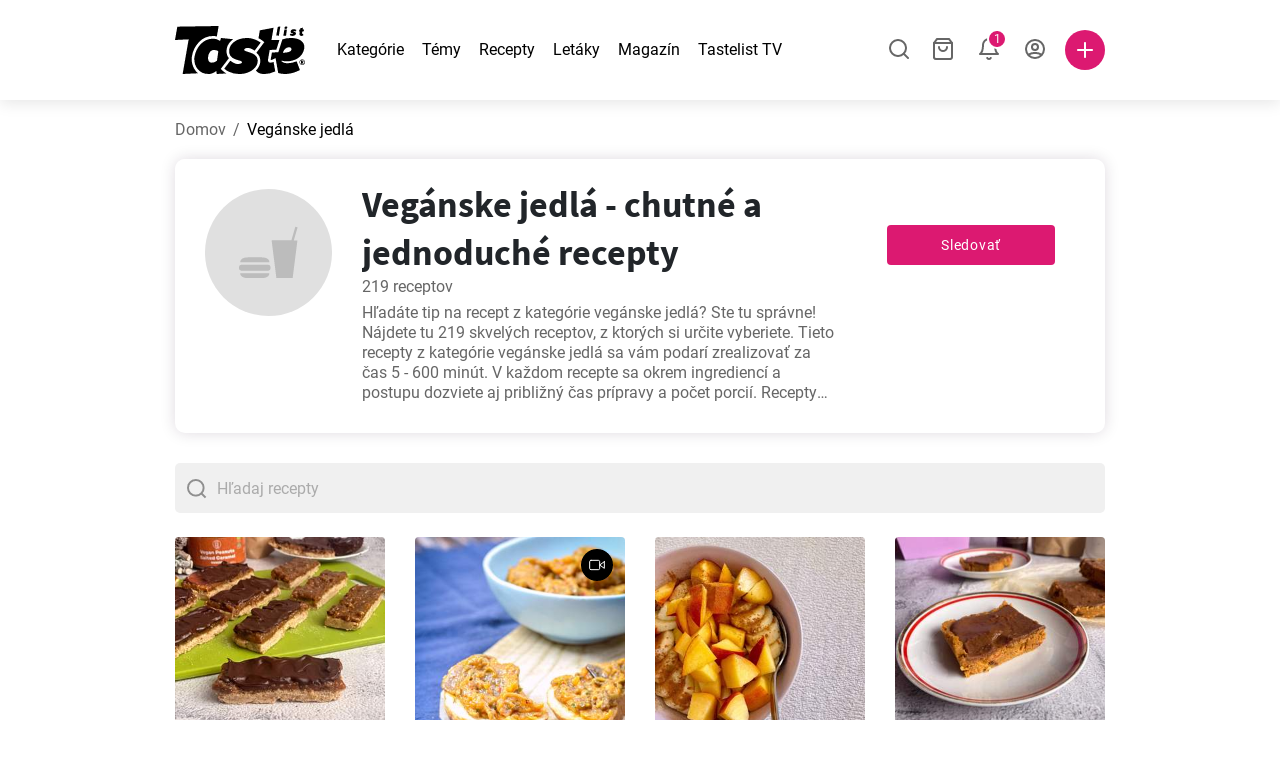

--- FILE ---
content_type: text/html; charset=utf-8
request_url: https://www.tastelist.sk/veganske-jedla
body_size: 121424
content:
<!doctype html>
<html data-n-head-ssr lang="sk-SK" data-n-head="%7B%22lang%22:%7B%22ssr%22:%22sk-SK%22%7D%7D">
   <head >
      <meta data-n-head="ssr" charset="UTF-8"><meta data-n-head="ssr" name="viewport" content="width=device-width, user-scalable=no, initial-scale=1.0, maximum-scale=1.0, minimum-scale=1.0"><meta data-n-head="ssr" name="X-UA-Compatible" content="ie=edge"><meta data-n-head="ssr" name="format-detection" content="telephone=no"><meta data-n-head="ssr" name="apple-mobile-web-app-capable" content="yes"><meta data-n-head="ssr" name="apple-mobile-web-app-status-bar-style" content="default"><meta data-n-head="ssr" name="msapplication-TileColor" content="#FAA916"><meta data-n-head="ssr" name="theme-color" content="#FFFFFF"><meta data-n-head="ssr" property="og:type" content="website"><meta data-n-head="ssr" property="og:site_name" content="Tastelist"><meta data-n-head="ssr" name="p:domain_verify" content="9eff3f41fc754d4bd29aca53ed36021a"><meta data-n-head="ssr" name="robots" content="max-image-preview:large"><meta data-n-head="ssr" name="title" content="Vegánske jedlá - chutné a jednoduché recepty!"><meta data-n-head="ssr" data-hid="description" name="description" content="Vegánske jedlá – inšpirácia, ktorú hľadáte⭐️. Tie najlepšie recepty z kategórie vegánske jedlá, na ktorých si pochutnáte! Jedzme zdravo a chutne⭐️."><meta data-n-head="ssr" property="og:url" content="https://www.tastelist.sk/veganske-jedla"><meta data-n-head="ssr" property="og:type" content="article"><meta data-n-head="ssr" property="og:title" content="Vegánske jedlá - chutné a jednoduché recepty!"><meta data-n-head="ssr" property="og:description" content="Vegánske jedlá – inšpirácia, ktorú hľadáte⭐️. Tie najlepšie recepty z kategórie vegánske jedlá, na ktorých si pochutnáte! Jedzme zdravo a chutne⭐️."><meta data-n-head="ssr" property="og:image" content="https://www.tastelist.sk/get-image?path=https://eu.tastescdn.net/thumbor/v9xjnrKoJYInGlrSrnm0we2--bo=/1200x675/filters:quality(65):brightness(2):contrast(2):rgb(2,-2,0):sharpen(0.2,0.2,true)/sk/category/961e98c87876bdd0f39b4a99763159.jpg"><meta data-n-head="ssr" name="robots" content="index, follow"><title>Vegánske jedlá - chutné a jednoduché recepty!</title><link data-n-head="ssr" rel="icon" type="image/x-icon" href="/favicon.ico"><link data-n-head="ssr" rel="icon" type="image/png" sizes="32x32" href="/favicon-32x32.png"><link data-n-head="ssr" rel="icon" type="image/png" sizes="16x16" href="/favicon-16x16.png"><link data-n-head="ssr" rel="dns-prefetch" href="https://www.googletagmanager.com"><link data-n-head="ssr" rel="preconnect" href="https://www.googletagmanager.com"><link data-n-head="ssr" rel="apple-touch-icon" sizes="180x180" href="/apple-touch-icon.png"><link data-n-head="ssr" rel="manifest" href="/site.webmanifest"><link data-n-head="ssr" rel="mask-icon" href="/safari-pinned-tab.svg" color="#DC1971"><link data-n-head="ssr" rel="canonical" href="https://www.tastelist.sk/veganske-jedla" data-hid="canonical"><link data-n-head="ssr" rel="next" href="https://www.tastelist.sk/veganske-jedla?page=2"><script data-n-head="ssr" data-hid="gtm-script">if(!window._gtm_init){window._gtm_init=1;(function(w,n,d,m,e,p){w[d]=(w[d]==1||n[d]=='yes'||n[d]==1||n[m]==1||(w[e]&&w[e][p]&&w[e][p]()))?1:0})(window,navigator,'doNotTrack','msDoNotTrack','external','msTrackingProtectionEnabled');(function(w,d,s,l,x,y){w[x]={};w._gtm_inject=function(i){if(w.doNotTrack||w[x][i])return;w[x][i]=1;w[l]=w[l]||[];w[l].push({'gtm.start':new Date().getTime(),event:'gtm.js'});var f=d.getElementsByTagName(s)[0],j=d.createElement(s);j.defer=true;j.src='https://www.googletagmanager.com/gtm.js?id='+i;f.parentNode.insertBefore(j,f);}})(window,document,'script','dataLayer','_gtm_ids','_gtm_inject')}</script><style data-vue-ssr-id="dea203dc:0 651a1374:0 92b324ce:0 2f26f2ca:0 7ce30204:0 6c4d6467:0 17520dea:0 bbb7871a:0 36ba5dd4:0 31be2920:0 4001767f:0 3d6baddd:0 8a0caf3a:0 403b7e3a:0 7a1ee3a3:0 0aac4cdc:0 74cecc19:0 49c6802c:0 4af9b04b:0 91de3888:0 0f6e9f67:0 a9ea2b2a:0 6fb97ec9:0 91a599ae:0 45bf17fd:0 47b4b84e:0 76f2526b:0 00e04bb8:0 dbe19bd8:0">/*!
 * Bootstrap Reboot v4.6.1 (https://getbootstrap.com/)
 * Copyright 2011-2021 The Bootstrap Authors
 * Copyright 2011-2021 Twitter, Inc.
 * Licensed under MIT (https://github.com/twbs/bootstrap/blob/main/LICENSE)
 * Forked from Normalize.css, licensed MIT (https://github.com/necolas/normalize.css/blob/master/LICENSE.md)
 */.vue-advanced-cropper{direction:ltr;max-height:100%;max-width:100%;position:relative;text-align:center;-webkit-user-select:none;-moz-user-select:none;user-select:none}.vue-advanced-cropper__stretcher{max-height:100%;max-width:100%;pointer-events:none;position:relative}.vue-advanced-cropper__image{max-width:none!important;position:absolute;transform-origin:center;-webkit-user-select:none;-moz-user-select:none;user-select:none}.vue-advanced-cropper__background,.vue-advanced-cropper__foreground{background:#000;left:50%;opacity:1;position:absolute;top:50%;transform:translate(-50%,-50%)}.vue-advanced-cropper__foreground{opacity:.5}.vue-advanced-cropper__boundaries{left:50%;opacity:1;position:absolute;top:50%;transform:translate(-50%,-50%)}.vue-advanced-cropper__cropper-wrapper{height:100%;width:100%}.vue-advanced-cropper__image-wrapper{height:100%;overflow:hidden;position:absolute;width:100%}.vue-advanced-cropper__stencil-wrapper{position:absolute}*,:after,:before{box-sizing:border-box}html{-webkit-text-size-adjust:100%;-webkit-tap-highlight-color:rgba(0,0,0,0);font-family:sans-serif;line-height:1.15}article,footer,header,main,nav,section{display:block}body{background-color:#fff;color:#212529;font-family:-apple-system,BlinkMacSystemFont,"Segoe UI",Roboto,"Helvetica Neue",Arial,"Noto Sans","Liberation Sans",sans-serif,"Apple Color Emoji","Segoe UI Emoji","Segoe UI Symbol","Noto Color Emoji";font-size:1rem;font-weight:400;line-height:1.5;margin:0;text-align:left}[tabindex="-1"]:focus:not(:focus-visible){outline:0!important}hr{box-sizing:content-box;height:0;overflow:visible}h1,h2,h3,h4{margin-bottom:.5rem;margin-top:0}p{margin-top:0}address,p{margin-bottom:1rem}address{font-style:normal;line-height:inherit}ol,ul{margin-bottom:1rem;margin-top:0}ol ol,ol ul,ul ol,ul ul{margin-bottom:0}blockquote{margin:0 0 1rem}b,strong{font-weight:bolder}small{font-size:80%}a{background-color:transparent;color:#007bff;-webkit-text-decoration:none;text-decoration:none}a:hover{color:#0056b3;-webkit-text-decoration:underline;text-decoration:underline}a:not([href]):not([class]),a:not([href]):not([class]):hover{color:inherit;-webkit-text-decoration:none;text-decoration:none}img{border-style:none}img,svg{vertical-align:middle}svg{overflow:hidden}table{border-collapse:collapse}label{display:inline-block;margin-bottom:.5rem}button{border-radius:0}button:focus:not(:focus-visible){outline:0}button,input,textarea{font-family:inherit;font-size:inherit;line-height:inherit;margin:0}button,input{overflow:visible}button{text-transform:none}[type=button],[type=reset],button{-webkit-appearance:button}[type=button]:not(:disabled),[type=reset]:not(:disabled),button:not(:disabled){cursor:pointer}[type=button]::-moz-focus-inner,[type=reset]::-moz-focus-inner,button::-moz-focus-inner{border-style:none;padding:0}input[type=checkbox]{box-sizing:border-box;padding:0}textarea{overflow:auto;resize:vertical}progress{vertical-align:baseline}[type=number]::-webkit-inner-spin-button,[type=number]::-webkit-outer-spin-button{height:auto}[type=search]{-webkit-appearance:none;outline-offset:-2px}[type=search]::-webkit-search-decoration{-webkit-appearance:none}output{display:inline-block}template{display:none}[hidden]{display:none!important}/*!
 * Bootstrap Grid v4.6.1 (https://getbootstrap.com/)
 * Copyright 2011-2021 The Bootstrap Authors
 * Copyright 2011-2021 Twitter, Inc.
 * Licensed under MIT (https://github.com/twbs/bootstrap/blob/main/LICENSE)
 */html{-ms-overflow-style:scrollbar;box-sizing:border-box}*,:after,:before{box-sizing:inherit}.container,.container-md,.container-sm{margin-left:auto;margin-right:auto;padding-left:15px;padding-right:15px;width:100%}@media(min-width:320px){.container{max-width:520px}}@media(min-width:590px){.container,.container-sm{max-width:560px}}@media(min-width:760px){.container,.container-md,.container-sm{max-width:730px}}@media(min-width:992px){.container,.container-md,.container-sm{max-width:960px}}@media(min-width:1300px){.container,.container-md,.container-sm{max-width:1170px}}.row{display:flex;flex-wrap:wrap;margin-left:-15px;margin-right:-15px}.col,.col-1,.col-10,.col-11,.col-12,.col-3,.col-4,.col-6,.col-8,.col-lg-10,.col-lg-12,.col-lg-2,.col-lg-3,.col-lg-4,.col-lg-5,.col-lg-6,.col-lg-8,.col-lg-9,.col-md-10,.col-md-3,.col-md-4,.col-md-5,.col-md-6,.col-md-7,.col-md-8,.col-md-9,.col-sm-10,.col-sm-12,.col-sm-6,.col-sm-8,.col-xl-2,.col-xl-4,.col-xl-6,.col-xl-8,.col-xs-12,.col-xs-4,.col-xs-6,.col-xs-8{padding-left:15px;padding-right:15px;position:relative;width:100%}.col{flex-basis:0;flex-grow:1;max-width:100%}.col-1{flex:0 0 8.33333333%;max-width:8.33333333%}.col-3{flex:0 0 25%;max-width:25%}.col-4{flex:0 0 33.33333333%;max-width:33.33333333%}.col-6{flex:0 0 50%;max-width:50%}.col-8{flex:0 0 66.66666667%;max-width:66.66666667%}.col-10{flex:0 0 83.33333333%;max-width:83.33333333%}.col-11{flex:0 0 91.66666667%;max-width:91.66666667%}.col-12{flex:0 0 100%;max-width:100%}@media(min-width:320px){.col-xs-4{flex:0 0 33.33333333%;max-width:33.33333333%}.col-xs-6{flex:0 0 50%;max-width:50%}.col-xs-8{flex:0 0 66.66666667%;max-width:66.66666667%}.col-xs-12{flex:0 0 100%;max-width:100%}.offset-xs-2{margin-left:16.66666667%}}@media(min-width:590px){.col-sm-6{flex:0 0 50%;max-width:50%}.col-sm-8{flex:0 0 66.66666667%;max-width:66.66666667%}.col-sm-10{flex:0 0 83.33333333%;max-width:83.33333333%}.col-sm-12{flex:0 0 100%;max-width:100%}.offset-sm-1{margin-left:8.33333333%}.offset-sm-2{margin-left:16.66666667%}}@media(min-width:760px){.col-md-3{flex:0 0 25%;max-width:25%}.col-md-4{flex:0 0 33.33333333%;max-width:33.33333333%}.col-md-5{flex:0 0 41.66666667%;max-width:41.66666667%}.col-md-6{flex:0 0 50%;max-width:50%}.col-md-7{flex:0 0 58.33333333%;max-width:58.33333333%}.col-md-8{flex:0 0 66.66666667%;max-width:66.66666667%}.col-md-9{flex:0 0 75%;max-width:75%}.col-md-10{flex:0 0 83.33333333%;max-width:83.33333333%}.offset-md-0{margin-left:0}.offset-md-1{margin-left:8.33333333%}.offset-md-2{margin-left:16.66666667%}.offset-md-3{margin-left:25%}}@media(min-width:992px){.col-lg-2{flex:0 0 16.66666667%;max-width:16.66666667%}.col-lg-3{flex:0 0 25%;max-width:25%}.col-lg-4{flex:0 0 33.33333333%;max-width:33.33333333%}.col-lg-5{flex:0 0 41.66666667%;max-width:41.66666667%}.col-lg-6{flex:0 0 50%;max-width:50%}.col-lg-8{flex:0 0 66.66666667%;max-width:66.66666667%}.col-lg-9{flex:0 0 75%;max-width:75%}.col-lg-10{flex:0 0 83.33333333%;max-width:83.33333333%}.col-lg-12{flex:0 0 100%;max-width:100%}.offset-lg-1{margin-left:8.33333333%}.offset-lg-2{margin-left:16.66666667%}.offset-lg-3{margin-left:25%}}@media(min-width:1300px){.col-xl-2{flex:0 0 16.66666667%;max-width:16.66666667%}.col-xl-4{flex:0 0 33.33333333%;max-width:33.33333333%}.col-xl-6{flex:0 0 50%;max-width:50%}.col-xl-8{flex:0 0 66.66666667%;max-width:66.66666667%}.offset-xl-4{margin-left:33.33333333%}}.d-none{display:none!important}.d-block{display:block!important}.d-flex{display:flex!important}.d-inline-flex{display:inline-flex!important}@media(min-width:320px){.d-xs-none{display:none!important}}@media(min-width:590px){.d-sm-none{display:none!important}.d-sm-inline-block{display:inline-block!important}.d-sm-block{display:block!important}.d-sm-flex{display:flex!important}}@media(min-width:760px){.d-md-none{display:none!important}.d-md-block{display:block!important}}@media(min-width:992px){.d-lg-none{display:none!important}.d-lg-block{display:block!important}.d-lg-flex{display:flex!important}}@media(min-width:1300px){.d-xl-none{display:none!important}.d-xl-block{display:block!important}}.flex-column{flex-direction:column!important}.justify-content-center{justify-content:center!important}.justify-content-between{justify-content:space-between!important}.align-items-center{align-items:center!important}.align-self-center{align-self:center!important}.mx-0{margin-right:0!important}.mb-0{margin-bottom:0!important}.mx-0{margin-left:0!important}.mt-1{margin-top:.25rem!important}.mb-1{margin-bottom:.25rem!important}.mt-2{margin-top:.5rem!important}.mb-2{margin-bottom:.5rem!important}.mt-3{margin-top:1rem!important}.mb-3{margin-bottom:1rem!important}.mt-4,.my-4{margin-top:1.5rem!important}.mb-4,.my-4{margin-bottom:1.5rem!important}.mt-5{margin-top:3rem!important}.mb-5{margin-bottom:3rem!important}.pt-0{padding-top:0!important}.pr-0,.px-0{padding-right:0!important}.pl-0,.px-0{padding-left:0!important}.px-1{padding-left:.25rem!important;padding-right:.25rem!important}.mt-auto,.my-auto{margin-top:auto!important}.mx-auto{margin-right:auto!important}.my-auto{margin-bottom:auto!important}.ml-auto,.mx-auto{margin-left:auto!important}@media(min-width:320px){.mt-xs-4{margin-top:1.5rem!important}.pl-xs-0{padding-left:0!important}}@media(min-width:760px){.mt-md-0{margin-top:0!important}.mb-md-0{margin-bottom:0!important}}.text-left{text-align:left!important}.text-center{text-align:center!important}.text-info{color:#17a2b8!important}a.text-info:focus,a.text-info:hover{color:#0f6674!important}.position-relative{position:relative!important}.w-100{width:100%!important}.h-100{height:100%!important}@media(max-width:760px){.row,.row>.col,.row>[class*=col-]{padding-left:7.5px;padding-right:7.5px}}body,html{min-height:100vh;position:relative;width:100vw}body{-webkit-print-color-adjust:exact!important;print-color-adjust:exact!important;touch-action:pan-y}html{overflow-x:hidden}body{font-size:16px}h1,h2,h3,h4{font-family:"Source Sans Pro",sans-serif}h1{font-size:22px}@media(min-width:992px){h1{font-size:36px}}h2{font-size:18px}@media(min-width:992px){h2{font-size:22px}}h3{font-size:16px}@media(min-width:992px){h3{font-size:18px}}h4{font-size:14px}@media(min-width:992px){h4{font-size:16px}}.small{font-size:12px}@font-face{font-display:swap;font-family:"Roboto";font-style:normal;font-weight:400;src:local(""),url(/fonts/roboto-v20-latin-ext_latin-regular.woff2) format("woff2"),url(/fonts/roboto-v20-latin-ext_latin-regular.woff) format("woff")}@font-face{font-display:swap;font-family:"Roboto";font-style:normal;font-weight:700;src:local(""),url(/fonts/roboto-v20-latin-ext_latin-700.woff2) format("woff2"),url(/fonts/roboto-v20-latin-ext_latin-700.woff) format("woff")}@font-face{font-display:swap;font-family:"Source Sans Pro";font-style:normal;font-weight:400;src:local(""),url(/fonts/source-sans-pro-v14-latin-ext_latin-regular.woff2) format("woff2"),url(/fonts/source-sans-pro-v14-latin-ext_latin-regular.woff) format("woff")}@font-face{font-display:swap;font-family:"Source Sans Pro";font-style:normal;font-weight:700;src:local(""),url(/fonts/source-sans-pro-v14-latin-ext_latin-700.woff2) format("woff2"),url(/fonts/source-sans-pro-v14-latin-ext_latin-700.woff) format("woff")}html.modal-open,html.spinner-open{max-height:100vh;overflow-y:hidden!important}#app{-webkit-font-smoothing:antialiased;-moz-osx-font-smoothing:grayscale;font-family:"Roboto",sans-serif}#router-view{min-height:calc(100vh - 52px)}@media(min-width:992px){#router-view{min-height:calc(100vh - 100px)}}button,input,textarea{border:none;outline:none}button{background:none;padding:0}.fade-enter-active,.fade-leave-active{transition:opacity .3s ease-out}.fade-enter,.fade-leave-to{opacity:0}.fade-fast-enter-active,.fade-fast-leave-active{transition:opacity .15s ease-out}.fade-fast-enter,.fade-fast-leave-to{opacity:0}.fade-slow-enter-active,.fade-slow-leave-active{transition:opacity .6s ease-in-out}.fade-slow-enter,.fade-slow-leave-to{opacity:0}.slide-down-enter-active,.slide-down-leave-active{transition:transform .2s ease-out}.slide-down-enter,.slide-down-leave-to{transform:translateY(-100%)}@media print{@page{size:A4 portrait;margin:5mm}body,html{height:297mm;width:210mm}#router-view{padding-top:30px}.container{max-width:100%}}
header[data-v-5e232a4b]{background:#fff;box-shadow:0 3px 15px rgba(0,0,0,.1);height:52px;left:0;position:sticky;top:0;width:100vw;z-index:99}header.no-shadow[data-v-5e232a4b]{box-shadow:none}@media(min-width:760px){header.no-shadow[data-v-5e232a4b]{box-shadow:0 3px 15px rgba(0,0,0,.1)}}header>.container[data-v-5e232a4b]{position:relative}@media(min-width:992px){header[data-v-5e232a4b]{height:100px}}#header-logo-wrapper[data-v-5e232a4b]{display:inline-block;margin-right:32px}@media(min-width:992px){#header-logo-wrapper:hover svg[data-v-5e232a4b]{fill:#dc1971}}#header-logo-wrapper svg[data-v-5e232a4b]{height:auto;width:80px}@media(min-width:992px){#header-logo-wrapper svg[data-v-5e232a4b]{transition:fill .3s ease-out;width:130px}}nav ul[data-v-5e232a4b]{list-style:none;margin:0;padding:0}.header-nav[data-v-5e232a4b]{display:none}.header-nav ul[data-v-5e232a4b]{display:flex;flex-flow:row nowrap;justify-content:space-between}.header-nav li[data-v-5e232a4b]:not(:last-child){margin-right:18px}.header-nav a[data-v-5e232a4b],.header-nav button[data-v-5e232a4b]{color:#000;display:inline-block;font-size:16px;height:20px;line-height:20px;-webkit-text-decoration:none;text-decoration:none;white-space:nowrap}@media(min-width:992px){.header-nav a[data-v-5e232a4b],.header-nav button[data-v-5e232a4b]{border-bottom:1px solid transparent;transition:border-bottom .15s ease-out}.header-nav a[data-v-5e232a4b]:hover,.header-nav button[data-v-5e232a4b]:hover{border-bottom:1px solid #000}}.header-nav a.seasonal[data-v-5e232a4b],.header-nav button.seasonal[data-v-5e232a4b]{color:var(--static-page-menu-item-color)}@media(min-width:992px){.header-nav a.seasonal[data-v-5e232a4b],.header-nav button.seasonal[data-v-5e232a4b]{border-bottom:1px solid transparent;transition:border-bottom .15s ease-out}.header-nav a.seasonal[data-v-5e232a4b]:hover,.header-nav button.seasonal[data-v-5e232a4b]:hover{border-bottom:1px solid var(--static-page-menu-item-color)}.header-nav[data-v-5e232a4b]{display:inline-block}}#login-button[data-v-5e232a4b],#notifications-button[data-v-5e232a4b],#search-button[data-v-5e232a4b],#shopping-list-button[data-v-5e232a4b]{align-items:center;display:inline-flex;justify-content:center}#notifications-button[data-v-5e232a4b],#search-button[data-v-5e232a4b],#shopping-list-button[data-v-5e232a4b]{bottom:1px;margin-right:22px;position:relative}#notifications-button-mobile[data-v-5e232a4b],#shopping-list-button[data-v-5e232a4b],#shopping-list-button-mobile[data-v-5e232a4b]{position:relative}.open-shopping-list-button>*[data-v-5e232a4b]{pointer-events:none}#login-button svg[data-v-5e232a4b]{position:relative}@media(min-width:992px){#login-button svg[data-v-5e232a4b]{bottom:1px;margin-right:12px;width:24px}}#avatar[data-v-5e232a4b]{cursor:pointer;overflow:hidden}#avatar[data-v-5e232a4b],.add-recipe-desktop-simple[data-v-5e232a4b]{border-radius:50%;height:40px;width:40px}.add-recipe-desktop-simple[data-v-5e232a4b]{background:#dc1971;margin-left:6px;position:relative}.add-recipe-desktop-simple svg[data-v-5e232a4b]{left:50%;position:absolute;top:50%;transform:translate(-50%,-50%)}.add-recipe-desktop-simple svg path[data-v-5e232a4b]{fill:#fff}.add-recipe-desktop-simple.logged[data-v-5e232a4b]{margin-left:14px}.add-recipe-desktop[data-v-5e232a4b]{margin-left:18px}#header-right-container[data-v-5e232a4b]{align-items:center;display:inline-flex;margin-left:auto;position:relative}#header-search-container[data-v-5e232a4b]{align-items:center;display:none;flex-flow:row nowrap;justify-content:flex-end;margin-left:auto}@media(min-width:992px){#header-search-container[data-v-5e232a4b]{display:inline-flex}}#header-mobile-toolbar[data-v-5e232a4b]{display:inline-block;height:20px;margin-left:auto}#header-mobile-toolbar button[data-v-5e232a4b]{align-items:center;display:inline-flex;height:20px;justify-content:center}#header-mobile-toolbar ul[data-v-5e232a4b]{display:flex;flex-flow:row nowrap;height:20px;justify-content:flex-end}#header-mobile-toolbar li[data-v-5e232a4b]{line-height:20px}#header-mobile-toolbar li[data-v-5e232a4b]:not(:last-child){margin-right:20px}#header-mobile-toolbar svg[data-v-5e232a4b]{fill:none;stroke:#dc1971;stroke-width:2px;cursor:pointer}#header-mobile-toolbar svg line[data-v-5e232a4b],#header-mobile-toolbar svg path[data-v-5e232a4b]{fill:none;stroke:#666;stroke-linecap:round;stroke-linejoin:round;stroke-width:2px}#header-mobile-toolbar svg.mobile-toolbar-icon[data-v-5e232a4b]{height:20px;width:20px}#header-mobile-toolbar #mobile-menu-icon[data-v-5e232a4b]{stroke:#000}#header-mobile-toolbar #mobile-avatar-image[data-v-5e232a4b]{border-radius:50%;cursor:pointer;display:inline-block;height:20px;overflow:hidden;width:20px}#header-mobile-toolbar #mobile-avatar-image[data-v-5e232a4b] div{height:100%}#header-mobile-toolbar #mobile-avatar-image[data-v-5e232a4b] img{left:0;position:absolute;top:0}@media(min-width:992px){#header-mobile-toolbar[data-v-5e232a4b]{display:none}}#user-menu[data-v-5e232a4b]{background:#fff;border-radius:4px;box-shadow:0 0 15px rgba(0,0,0,.2);left:-22px;outline:none;padding:8px 0;position:absolute;top:32px;z-index:100}@media(min-width:590px){#user-menu[data-v-5e232a4b]{left:50px}}@media(min-width:760px){#user-menu[data-v-5e232a4b]{left:18px}}@media(min-width:992px){#user-menu[data-v-5e232a4b]{left:74px;top:52px}}#user-menu ul[data-v-5e232a4b]{display:flex;flex-flow:column nowrap;width:160px}#user-menu li[data-v-5e232a4b]{background-color:#fff;cursor:pointer;line-height:1;margin:0;padding:10px 0 8px 13px;transition:background-color .15s ease-out;-webkit-user-select:none;-moz-user-select:none;user-select:none;width:100%}#user-menu li[data-v-5e232a4b]:last-child{color:#dc1971}@media(min-width:992px){#user-menu li[data-v-5e232a4b]:hover{background-color:#f0f0f0}}#user-menu[data-v-5e232a4b]:after{border-bottom:5px solid #fff;border-left:5px solid transparent;border-right:5px solid transparent;content:"";display:inline-block;height:0;left:70%;position:absolute;top:-5px;transform:translateX(-50%);width:0}@media(min-width:590px){#user-menu[data-v-5e232a4b]:after{left:50%}}@media(min-width:760px){#user-menu[data-v-5e232a4b]:after{left:calc(50% + 32px)}}@media(min-width:992px){#user-menu[data-v-5e232a4b]:after{left:50%}}.notifications-icon line[data-v-5e232a4b],.notifications-icon path[data-v-5e232a4b],.search-icon line[data-v-5e232a4b],.search-icon path[data-v-5e232a4b],.shopping-list-icon line[data-v-5e232a4b],.shopping-list-icon path[data-v-5e232a4b],.user-icon line[data-v-5e232a4b],.user-icon path[data-v-5e232a4b]{fill:none;stroke:#666;stroke-linecap:round;stroke-linejoin:round;stroke-width:2px}.icon-count-circle[data-v-5e232a4b]{background:#dc1971;border:2px solid #fff;border-radius:50%;display:inline-block;height:12px;position:absolute;right:-3px;top:-7px;width:12px}.icon-count-circle.with-text[data-v-5e232a4b]{align-items:center;border-radius:16px;display:inline-flex;height:20px;justify-content:center;line-height:16px;right:-6px;top:-10px;width:20px}.icon-count-circle.with-text span[data-v-5e232a4b]{color:#fff;font-size:12px}.icon-count-circle.with-text.plus[data-v-5e232a4b]{padding:0 5px;right:-12px;width:auto}@media(min-width:992px){.icon-count-circle[data-v-5e232a4b]{top:-5px}.icon-count-circle.with-text[data-v-5e232a4b]{top:-8px}}.shopping-list-circle[data-v-5e232a4b]{background:#dc1971;border:2px solid #fff;border-radius:50%;display:inline-block;height:12px;position:absolute;right:-4px;top:-4px;width:12px}.popup-buttons-row[data-v-5e232a4b]{display:flex;flex-flow:row nowrap;justify-content:space-between;margin-top:36px}.popup-buttons-row button[data-v-5e232a4b]:first-child{margin-right:15px}@media print{header[data-v-5e232a4b]{display:none}}header.simple-version>.container[data-v-5e232a4b]{justify-content:center!important}header.simple-version #header-right-container[data-v-5e232a4b],header.simple-version .header-nav[data-v-5e232a4b]{display:none!important}header.simple-version #header-logo-wrapper[data-v-5e232a4b]{margin:0!important}
a[data-v-c477ad4a],button[data-v-c477ad4a]{align-items:center;border:none;border-radius:4px;color:#fff;display:inline-flex;font-size:14px;height:40px;justify-content:center;letter-spacing:.7px;line-height:40px;margin:0;max-width:330px;outline:none;padding:0 26px;position:relative;text-align:center;-webkit-text-decoration:none;text-decoration:none;transition:background-color .3s ease-out;white-space:nowrap;width:auto}a.bordered[data-v-c477ad4a],button.bordered[data-v-c477ad4a]{line-height:36px}a img[data-v-c477ad4a],button img[data-v-c477ad4a]{height:22px;margin-right:10px}a.bordered[data-v-c477ad4a],button.bordered[data-v-c477ad4a]{transition:background-color .3s ease-out,color .3s ease-out,border-color .3s ease-out}a[data-v-c477ad4a]:focus,a[data-v-c477ad4a]:hover,button[data-v-c477ad4a]:focus,button[data-v-c477ad4a]:hover{color:#fff;-webkit-text-decoration:none;text-decoration:none}button[data-v-c477ad4a]:focus{outline:none}.full-width[data-v-c477ad4a]{width:100%}.pink[data-v-c477ad4a]{background-color:#dc1971;font-family:"Roboto",sans-serif;font-size:14px}.pink[data-v-c477ad4a]:disabled{background-color:#e0e0e0;color:#fff}.pink.bordered[data-v-c477ad4a]{background-color:transparent;border:1px solid #dc1971;color:#dc1971}.pink.bordered[data-v-c477ad4a]:disabled{background-color:none;border:1px solid #e0e0e0;color:#e0e0e0}@media(min-width:992px){.pink[data-v-c477ad4a]:not(:disabled):focus,.pink[data-v-c477ad4a]:not(:disabled):hover{background-color:#c60d60}.pink:not(:disabled).bordered[data-v-c477ad4a]:focus,.pink:not(:disabled).bordered[data-v-c477ad4a]:hover{border-color:#c60d60;color:#fff}}.white[data-v-c477ad4a]{background-color:#fff;font-family:"Roboto",sans-serif;font-size:14px}.white[data-v-c477ad4a]:disabled{background-color:#e0e0e0;color:#fff}.white.bordered[data-v-c477ad4a]{background-color:transparent;border:1px solid #fff;color:#fff}.white.bordered[data-v-c477ad4a]:disabled{background-color:none;border:1px solid #e0e0e0;color:#e0e0e0}@media(min-width:992px){.white[data-v-c477ad4a]:not(:disabled):focus,.white[data-v-c477ad4a]:not(:disabled):hover{background-color:#000}.white:not(:disabled).bordered[data-v-c477ad4a]:focus,.white:not(:disabled).bordered[data-v-c477ad4a]:hover{border-color:#000;color:#fff}}.white.bordered[data-v-c477ad4a]:hover{border-color:#fff!important}.premiumwhite[data-v-c477ad4a]{background-color:#fff;color:#dc1971;font-family:"Roboto",sans-serif;font-size:14px}.premiumwhite[data-v-c477ad4a]:disabled{background-color:#e0e0e0;color:#fff}.premiumwhite.bordered[data-v-c477ad4a]{background-color:transparent;border:1px solid #fff;color:#fff}.premiumwhite.bordered[data-v-c477ad4a]:disabled{background-color:none;border:1px solid #e0e0e0;color:#e0e0e0}@media(min-width:992px){.premiumwhite[data-v-c477ad4a]:not(:disabled):focus,.premiumwhite[data-v-c477ad4a]:not(:disabled):hover{background-color:#fff}.premiumwhite:not(:disabled).bordered[data-v-c477ad4a]:focus,.premiumwhite:not(:disabled).bordered[data-v-c477ad4a]:hover{border-color:#fff;color:#fff}}.premiumwhite[data-v-c477ad4a]:focus,.premiumwhite[data-v-c477ad4a]:hover{color:#dc1971;-webkit-text-decoration:none;text-decoration:none}.grey[data-v-c477ad4a]{background-color:#666;font-family:"Roboto",sans-serif;font-size:14px}.grey[data-v-c477ad4a]:disabled{background-color:#e0e0e0;color:#fff}.grey.bordered[data-v-c477ad4a]{background-color:transparent;border:1px solid #666;color:#666}.grey.bordered[data-v-c477ad4a]:disabled{background-color:none;border:1px solid #e0e0e0;color:#e0e0e0}@media(min-width:992px){.grey[data-v-c477ad4a]:not(:disabled):focus,.grey[data-v-c477ad4a]:not(:disabled):hover{background-color:#525252}.grey:not(:disabled).bordered[data-v-c477ad4a]:focus,.grey:not(:disabled).bordered[data-v-c477ad4a]:hover{border-color:#525252;color:#fff}}.facebook[data-v-c477ad4a]{background-color:#3b5998;font-family:"Source Sans Pro",sans-serif;font-size:16px}.facebook[data-v-c477ad4a]:disabled{background-color:#e0e0e0;color:#fff}.facebook.bordered[data-v-c477ad4a]{background-color:transparent;border:1px solid #3b5998;color:#3b5998}.facebook.bordered[data-v-c477ad4a]:disabled{background-color:none;border:1px solid #e0e0e0;color:#e0e0e0}@media(min-width:992px){.facebook[data-v-c477ad4a]:not(:disabled):focus,.facebook[data-v-c477ad4a]:not(:disabled):hover{background-color:#30487b}.facebook:not(:disabled).bordered[data-v-c477ad4a]:focus,.facebook:not(:disabled).bordered[data-v-c477ad4a]:hover{border-color:#30487b;color:#fff}}.facebook img[data-v-c477ad4a]{left:32px}.google[data-v-c477ad4a]{background-color:#818181;font-family:"Source Sans Pro",sans-serif;font-size:16px}.google[data-v-c477ad4a]:disabled{background-color:#e0e0e0;color:#fff}.google.bordered[data-v-c477ad4a]{background-color:#fff;border:1px solid #818181;color:#818181}.google.bordered[data-v-c477ad4a]:disabled{background-color:none;border:1px solid #e0e0e0;color:#e0e0e0}@media(min-width:992px){.google[data-v-c477ad4a]:not(:disabled):focus,.google[data-v-c477ad4a]:not(:disabled):hover{background-color:#818181}.google:not(:disabled).bordered[data-v-c477ad4a]:focus,.google:not(:disabled).bordered[data-v-c477ad4a]:hover{border-color:#818181;color:#fff}}.google img[data-v-c477ad4a]{transition:filter .3s ease-out}.google:focus img[data-v-c477ad4a],.google:hover img[data-v-c477ad4a]{filter:brightness(0) invert(1)}
#notifications-list[data-v-3c71193f]{background:#fff;box-shadow:0 0 15px rgba(0,0,0,.2);display:flex;flex-direction:column;height:100%;left:0;outline:none;padding:18px 0 0;position:fixed;top:0;width:100vw;z-index:100}@media(min-width:590px){#notifications-list[data-v-3c71193f]{--max-height:calc(100vh - 52px);border-radius:4px;height:auto;left:-166px;max-height:min(588px,calc(100vh - 52px));max-height:min(588px,var(--max-height));padding:18px 0 0;position:absolute;top:32px;width:360px}}@media(min-width:760px){#notifications-list[data-v-3c71193f]{--max-height:calc(100vh - 100px);left:-190px}}@media(min-width:992px){#notifications-list[data-v-3c71193f]{left:-80px;top:52px}}#notifications-list[data-v-3c71193f]:after{border-bottom:5px solid #fff;border-left:5px solid transparent;border-right:5px solid transparent;content:"";display:none;height:0;position:absolute;top:-5px;transform:translateX(-50%);width:0}@media(min-width:590px){#notifications-list[data-v-3c71193f]:after{display:inline-block;left:calc(50% + 76px)}}@media(min-width:760px){#notifications-list[data-v-3c71193f]:after{left:calc(50% + 100px)}}@media(min-width:992px){#notifications-list[data-v-3c71193f]:after{left:50%}}.notifications-list-header[data-v-3c71193f]{margin-bottom:8px;padding:0 14px;position:relative}.notifications-list-header .notifications-list-heading[data-v-3c71193f]{display:block;font-family:"Source Sans Pro",sans-serif;font-size:22px;line-height:24px;margin:0;text-align:center;white-space:nowrap}.notifications-list-header .notifications-list-header-close-button[data-v-3c71193f]{position:absolute;right:14px;top:50%;transform:translateY(-50%)}@media(min-width:590px){.notifications-list-header .notifications-list-header-close-button[data-v-3c71193f]{display:none}}.empty-notifications-list-container[data-v-3c71193f]{padding:52px 0 78px}.empty-notifications-list-container .empty-notifications-list-icon[data-v-3c71193f]{align-items:center;background:#f0f0f0;border-radius:50%;display:flex;height:132px;justify-content:center;margin:0 auto;width:132px}.empty-notifications-list-container .empty-notifications-list-icon svg[data-v-3c71193f]{fill:none;stroke:#666;stroke-linecap:round;stroke-linejoin:round;stroke-width:2px;height:auto;width:64px}.empty-notifications-list-container p[data-v-3c71193f]{color:#666;margin-top:19px;text-align:center}.sections-wrapper[data-v-3c71193f]{-ms-overflow-style:none;border-radius:0 0 4px 4px;margin-top:4px;overflow-y:scroll;scrollbar-width:none}.sections-wrapper[data-v-3c71193f]::-webkit-scrollbar{display:none}section[data-v-3c71193f]{padding:8px 14px 0}section ul[data-v-3c71193f]{list-style-type:none;margin:0;padding:0}section.read[data-v-3c71193f]{background:#f0f0f0}section[data-v-3c71193f]:last-child{padding-bottom:8px}.section-header[data-v-3c71193f]{align-items:baseline;display:flex;flex-flow:row nowrap;justify-content:space-between;line-height:20px;margin-bottom:4px}.section-header button[data-v-3c71193f]{color:#dc1971;font-size:12px;-webkit-text-decoration:underline;text-decoration:underline}.section-heading[data-v-3c71193f]{display:block;font-family:"Source Sans Pro",sans-serif;font-size:18px;line-height:20px}.cookie-star-banner[data-v-3c71193f]{border-top:1px solid #e0e0e0;padding:8px 0}.cookie-star-banner a[data-v-3c71193f]{-webkit-text-decoration:none;text-decoration:none}.cookie-star-banner-inner[data-v-3c71193f]{align-items:center;background:#f0f0f0;border-radius:4px;display:flex;height:80px;justify-content:flex-start;overflow:hidden;position:relative}.cookie-star-banner-inner img[data-v-3c71193f]{bottom:0;left:0;pointer-events:none;position:absolute;-webkit-user-select:none;-moz-user-select:none;user-select:none;width:140px}.cookie-star-banner-inner p[data-v-3c71193f]{color:#000;font-size:12px;font-weight:700;line-height:14px;margin:0;padding-left:140px;padding-right:16px}
#tag[data-v-076445aa]{min-height:auto;padding-bottom:21px;padding-top:18px}@media(min-width:992px){#tag[data-v-076445aa]{padding-bottom:38px}}.message[data-v-076445aa]{margin:24px 0;width:100%}@media(min-width:992px){.message[data-v-076445aa]{margin-bottom:0}}.message a[data-v-076445aa]{margin-top:20px}.recipe-overview[data-v-076445aa]{margin-bottom:15px}@media(min-width:992px){.recipe-overview[data-v-076445aa]{margin-bottom:30px}}.tag-recipes-search-input[data-v-076445aa]{margin-bottom:18px}@media(min-width:992px){.tag-recipes-search-input[data-v-076445aa]{margin-bottom:24px}}.ad-row[data-v-076445aa]{margin-top:30px}
#breadcrumbs-container[data-v-20e556ec]{align-items:center;display:flex;flex-flow:row nowrap;justify-content:flex-start;margin-bottom:12px;min-height:24px}#breadcrumbs-container a[data-v-20e556ec]{color:#666;-webkit-text-decoration:none;text-decoration:none}@media(min-width:992px){#breadcrumbs-container a[data-v-20e556ec]{border-bottom:1px solid transparent;transition:border-bottom .15s ease-out}#breadcrumbs-container a[data-v-20e556ec]:hover{border-bottom:1px solid #666}}.breadcrumb[data-v-20e556ec]{color:#666;font-size:16px;white-space:nowrap}.breadcrumb[data-v-20e556ec]:not(.current):after{content:"/";margin:0 7px}.breadcrumb.current[data-v-20e556ec]{color:#000;overflow:hidden;text-overflow:ellipsis}.mobile-home-button[data-v-20e556ec]{bottom:1px;display:flex;margin-right:10px;position:relative}@media(min-width:590px){.mobile-home-button[data-v-20e556ec]{display:none}}.mobile-home-icon[data-v-20e556ec]{width:14px}
.tag-overview[data-v-de70076e]{border-radius:10px;box-shadow:0 0 15px rgba(40,9,46,.149);margin-bottom:15px;margin-top:7px}@media(min-width:760px){.tag-overview[data-v-de70076e]{margin-bottom:30px;margin-top:17px}}.overview-row-auto[data-v-de70076e]{height:100%}.full-img-wrapper[data-v-de70076e]{background-color:#fff;border-radius:10px;max-height:185px;padding:20px 15px 20px 20px}@media(min-width:590px){.full-img-wrapper[data-v-de70076e]{max-height:229px;padding:30px}}.image-wrapper[data-v-de70076e]{padding-top:100%;position:relative;width:80px}.image-wrapper[data-v-de70076e] img{border-radius:50%;left:0;position:absolute;top:0}@media(min-width:590px){.image-wrapper[data-v-de70076e]{width:127px}}.info-section[data-v-de70076e]{align-items:baseline;padding-right:20px}@media(min-width:760px){.info-section[data-v-de70076e]{padding-right:0;width:666px}}.info-section .info-heading[data-v-de70076e]{-webkit-box-orient:vertical;-webkit-line-clamp:4;display:-webkit-box;font:normal normal 700 18px/20px Source Sans Pro;margin-bottom:5px;margin-top:20px;overflow:hidden}@media(min-width:590px){.info-section .info-heading[data-v-de70076e]{max-width:100%}}@media(min-width:760px){.info-section .info-heading[data-v-de70076e]{-webkit-line-clamp:3;font:normal normal 700 22px/26px Source Sans Pro;margin-bottom:6px}}@media(min-width:992px){.info-section .info-heading[data-v-de70076e]{-webkit-line-clamp:2;font:normal normal 700 36px/48px Source Sans Pro;margin-bottom:0;margin-top:22px}}.info-section .recipes-count[data-v-de70076e]{color:#666;font:normal normal normal 12px/14px Roboto;margin-bottom:6px}@media(min-width:590px){.info-section .recipes-count[data-v-de70076e]{font:normal normal normal 16px/20px Roboto}}.info-section .seo-text-wrapper[data-v-de70076e]{padding-bottom:12px}@media(min-width:760px){.info-section .seo-text-wrapper[data-v-de70076e]{padding-bottom:30px}}.info-section .seo-text[data-v-de70076e]{color:#666;cursor:pointer;font:normal normal normal 12px/14px Roboto}.info-section .seo-text[data-v-de70076e] p{margin-bottom:0}.info-section .seo-text[data-v-de70076e] a{color:#dc1971}@media(min-width:590px){.info-section .seo-text[data-v-de70076e]{font:normal normal normal 16px/20px Roboto}}@media(min-width:760px){.info-section .seo-text[data-v-de70076e]{padding-right:0}}.line-clamp[data-v-de70076e]{-webkit-box-orient:vertical;-webkit-line-clamp:3;display:-webkit-box;overflow:hidden}@media(min-width:760px){.line-clamp[data-v-de70076e]{-webkit-line-clamp:5}}.follow-button-wrapper[data-v-de70076e]{padding-bottom:20px}@media(min-width:760px){.follow-button-wrapper[data-v-de70076e]{padding:66px 50px 0}}.follow-button-wrapper .follow-button[data-v-de70076e]{padding:0 36px}@media(min-width:760px){.follow-button-wrapper .follow-button[data-v-de70076e]{padding:0 54px}}@media(min-width:992px){.follow-button-wrapper .follow-button[data-v-de70076e]{margin-bottom:auto;margin-right:auto}}
.image-placeholder[data-v-6d8d98f4]{background:#f3f3f3;height:100%;left:0;position:absolute;top:0;width:100%;z-index:-1}img[data-v-6d8d98f4]{height:100%;-o-object-fit:cover;object-fit:cover;opacity:0;width:100%}img.loaded[data-v-6d8d98f4]{opacity:1}.lazy-image[data-v-6d8d98f4]{transition:opacity .35s ease-out}.window-loading .lazy-image[data-v-6d8d98f4]{transition:none}.adapt-to-ratio[data-v-6d8d98f4]{overflow:hidden;position:relative}.adapt-to-ratio img[data-v-6d8d98f4]{left:0;position:absolute;top:0}
.ad[data-v-024668b8]{margin-bottom:18px;text-align:center;width:100%}.ad.sticky[data-v-024668b8]{position:sticky;top:116px}.ad .text-center[data-v-024668b8]{font-size:13px;text-transform:uppercase}@media(min-width:992px){.ad[data-v-024668b8]{margin-bottom:32px}}@media print{.ad[data-v-024668b8]{display:none!important}}
.input-wrapper[data-v-4c631c9c]{display:flex;flex-flow:column nowrap;position:relative}.input-wrapper label[data-v-4c631c9c]{background-color:#f0f0f0;border-radius:4px;color:rgba(0,0,0,.4);font-size:10px;left:12px;line-height:10px;margin-bottom:0;opacity:0;padding:4px;pointer-events:none;position:absolute;top:0;transform:translate(22.5%,95%) scale(1.6);transition:transform .15s ease-out,background-color 50ms ease-out,opacity .15s ease-out,color .15s ease-out;z-index:3}.input-wrapper.error label[data-v-4c631c9c]{background-color:#fee2e2;color:#f20000}.input-wrapper.error input[data-v-4c631c9c],.input-wrapper.error textarea[data-v-4c631c9c]{background-color:#fee2e2}.input-wrapper.success label[data-v-4c631c9c]{background-color:#e2f3e5;color:#28a745}.input-wrapper.success input[data-v-4c631c9c],.input-wrapper.success textarea[data-v-4c631c9c]{background-color:#e2f3e5}.input-wrapper.password-input-wrapper img[data-v-4c631c9c]{opacity:.6;position:absolute;right:12px;top:13px;width:24px}.toggle-password[data-v-4c631c9c]{cursor:pointer}input:not(:-moz-placeholder-shown)~label[data-v-4c631c9c],textarea:not(:-moz-placeholder-shown)~label[data-v-4c631c9c]{background-color:#fff!important}.input-wrapper:focus-within label[data-v-4c631c9c],input:not(:placeholder-shown)~label[data-v-4c631c9c],textarea:not(:placeholder-shown)~label[data-v-4c631c9c]{background-color:#fff!important}input:not(:-moz-placeholder-shown)~label[data-v-4c631c9c],textarea:not(:-moz-placeholder-shown)~label[data-v-4c631c9c]{opacity:1;pointer-events:all;transform:translateY(-50%)}.input-wrapper:focus-within label[data-v-4c631c9c],input:not(:placeholder-shown)~label[data-v-4c631c9c],textarea:not(:placeholder-shown)~label[data-v-4c631c9c]{opacity:1;pointer-events:all;transform:translateY(-50%)}input[data-v-4c631c9c],textarea[data-v-4c631c9c]{background-color:#f0f0f0;border-radius:5px;color:#666;font-size:16px;padding:14px 12px 12px;transition:background-color .15s ease-out;width:100%}input[data-v-4c631c9c]::-moz-placeholder,textarea[data-v-4c631c9c]::-moz-placeholder{color:#666;opacity:.5;-moz-transition:opacity .15s ease-out;transition:opacity .15s ease-out}input[data-v-4c631c9c]::placeholder,textarea[data-v-4c631c9c]::placeholder{color:#666;opacity:.5;transition:opacity .15s ease-out}input[data-v-4c631c9c]:focus::-moz-placeholder,textarea[data-v-4c631c9c]:focus::-moz-placeholder{opacity:0}input[data-v-4c631c9c]:focus::placeholder,textarea[data-v-4c631c9c]:focus::placeholder{opacity:0}input[disabled][data-v-4c631c9c],textarea[disabled][data-v-4c631c9c]{color:hsla(0,0%,40%,.5)}input[disabled][data-v-4c631c9c]:-webkit-autofill,textarea[disabled][data-v-4c631c9c]:-webkit-autofill{-webkit-text-fill-color:hsla(0,0%,40%,.5)}input.input-erase-button[data-v-4c631c9c],textarea.input-erase-button[data-v-4c631c9c]{padding-right:34px}input.input-slot-used[data-v-4c631c9c],textarea.input-slot-used[data-v-4c631c9c]{padding-right:40px}input.input-erase-button.input-slot-used[data-v-4c631c9c],textarea.input-erase-button.input-slot-used[data-v-4c631c9c]{padding-right:74px}.show-placeholder-on-focus input[data-v-4c631c9c]:focus::-moz-placeholder,.show-placeholder-on-focus textarea[data-v-4c631c9c]:focus::-moz-placeholder{opacity:.5}.show-placeholder-on-focus input[data-v-4c631c9c]:focus::placeholder,.show-placeholder-on-focus textarea[data-v-4c631c9c]:focus::placeholder{opacity:.5}.has-shadow input[data-v-4c631c9c],.has-shadow textarea[data-v-4c631c9c]{box-shadow:0 0 20px hsla(0,0%,100%,.85)}textarea[data-v-4c631c9c]{resize:none}.search input[data-v-4c631c9c]{padding-left:42px}.search input[data-v-4c631c9c]::-webkit-search-cancel-button,.search input[data-v-4c631c9c]::-webkit-search-decoration,.search input[data-v-4c631c9c]::-webkit-search-results-button,.search input[data-v-4c631c9c]::-webkit-search-results-decoration{-webkit-appearance:none}.erase-button[data-v-4c631c9c],.search-button[data-v-4c631c9c]{padding:1px 6px;position:absolute;top:11px;z-index:1}.search-button[data-v-4c631c9c]{left:6px;top:12px}.search-button svg[data-v-4c631c9c]{fill:none;stroke:#666;stroke-width:2px;height:20px;opacity:.7;width:20px}.erase-button[data-v-4c631c9c]{opacity:0;pointer-events:none;right:4px;transition:opacity .15s ease-out}.erase-button.show[data-v-4c631c9c]{opacity:1;pointer-events:all}.erase-button.slot-used[data-v-4c631c9c]{right:42px}.erase-button svg[data-v-4c631c9c]{fill:none;height:18px;width:18px}.erase-button svg circle[data-v-4c631c9c]{fill:#666;transition:fill .15s ease-out}.erase-button svg path[data-v-4c631c9c]{stroke:#fff;stroke-linecap:round}@media(min-width:992px){.erase-button.show:hover svg circle[data-v-4c631c9c]{fill:#dc1971}}.input-info-wrapper[data-v-4c631c9c]{align-items:flex-start;display:flex;flex-flow:row nowrap;justify-content:space-between;margin-top:3px}.error-message[data-v-4c631c9c],.success-message[data-v-4c631c9c]{display:inline-block;font-size:12px}.error-message[data-v-4c631c9c]{color:#f20000}.success-message[data-v-4c631c9c]{color:#28a745}.error-link[data-v-4c631c9c]{cursor:pointer;-webkit-text-decoration:underline;text-decoration:underline}.characters-counter[data-v-4c631c9c]{color:#666;font-size:12px;margin-left:auto;max-width:50%;padding-right:11px;text-align:right;white-space:nowrap}.dark-input[data-v-4c631c9c] input,.dark-input textarea[data-v-4c631c9c]{background-color:#666;color:#e0e0e0}.dark-input[data-v-4c631c9c] input::-moz-placeholder,.dark-input textarea[data-v-4c631c9c]::-moz-placeholder{color:hsla(0,0%,88%,.5)}.dark-input[data-v-4c631c9c] input::placeholder,.dark-input textarea[data-v-4c631c9c]::placeholder{color:hsla(0,0%,88%,.5)}.dark-input[data-v-4c631c9c] label{color:hsla(0,0%,88%,.56)}.dark-input input:not(:-moz-placeholder-shown)~label[data-v-4c631c9c],.dark-input textarea:not(:-moz-placeholder-shown)~label[data-v-4c631c9c]{background-color:#000!important}.dark-input[data-v-4c631c9c] input:focus~label,.dark-input input:not(:placeholder-shown)~label[data-v-4c631c9c],.dark-input textarea:focus~label[data-v-4c631c9c],.dark-input textarea:not(:placeholder-shown)~label[data-v-4c631c9c]{background-color:#000!important}.dark-input input:not(:-moz-placeholder-shown)~label[data-v-4c631c9c],.dark-input textarea:not(:-moz-placeholder-shown)~label[data-v-4c631c9c]{opacity:1;transform:translateY(-50%)}.dark-input[data-v-4c631c9c] input:focus~label,.dark-input input:not(:placeholder-shown)~label[data-v-4c631c9c],.dark-input textarea:focus~label[data-v-4c631c9c],.dark-input textarea:not(:placeholder-shown)~label[data-v-4c631c9c]{opacity:1;transform:translateY(-50%)}.dark-input.error input[data-v-4c631c9c],.dark-input.error label[data-v-4c631c9c],.dark-input.error textarea[data-v-4c631c9c]{background-color:rgba(242,0,0,.48);color:#d53434}.dark-input.success input[data-v-4c631c9c],.dark-input.success label[data-v-4c631c9c],.dark-input.success textarea[data-v-4c631c9c]{background-color:rgba(36,196,104,.46);color:#28a745}.dark-input.password-input-wrapper img[data-v-4c631c9c]{opacity:1}.light-input[data-v-4c631c9c] input,.light-input textarea[data-v-4c631c9c]{background-color:#fff}.dark-password img[data-v-4c631c9c]{filter:brightness(0) invert(1)}
.grid-heading[data-v-6b120ff4]{font-size:22px;line-height:24px;margin:0}@media(min-width:590px){.grid-heading[data-v-6b120ff4]{font-size:36px;line-height:48px}}.grid-heading[data-v-6b120ff4] span{color:#dc1971}.grid-title-container[data-v-6b120ff4]{align-items:center;display:flex;flex-flow:row nowrap;justify-content:flex-start;margin-bottom:10px}@media(min-width:590px){.grid-title-container[data-v-6b120ff4]{justify-content:space-between;margin-bottom:12px}}section[data-v-6b120ff4]{text-align:left}.recipe-thumbnail[data-v-6b120ff4]{margin-bottom:16px}.recipe-thumbnail[data-v-6b120ff4]:last-child{margin-bottom:20px}@media(min-width:590px){.recipe-thumbnail[data-v-6b120ff4],.recipe-thumbnail[data-v-6b120ff4]:last-child{margin-bottom:30px}}.mobile-carousel-row[data-v-6b120ff4]{-ms-overflow-style:none;flex-flow:row nowrap;margin-left:calc((-100vw - 30px + min(100vw, 520px))/2);overflow-x:scroll;padding-left:calc((100vw + 30px - min(100vw, 520px))/2);padding-right:calc((100vw + 30px - min(100vw, 520px))/2);scrollbar-width:none;width:100vw}@media not all and (-webkit-min-device-pixel-ratio:0),not all and (min-resolution:0.001dpcm){@supports(-webkit-appearance:none) and (stroke-color:transparent){.mobile-carousel-row[data-v-6b120ff4]:after{content:"";padding-right:calc(50vw - 245px)}@media(min-width:590px){.mobile-carousel-row[data-v-6b120ff4]:after{padding-right:calc(50vw - 265px)}}@media(min-width:760px){.mobile-carousel-row[data-v-6b120ff4]:after{content:none;display:none;padding-right:0}}}}.mobile-carousel-row[data-v-6b120ff4]::-webkit-scrollbar{display:none}@media(min-width:590px){.mobile-carousel-row[data-v-6b120ff4]{margin-left:calc(-50vw + 265px);padding-left:calc(50vw - 265px);padding-right:calc(50vw - 265px)}}@media(min-width:760px){.mobile-carousel-row[data-v-6b120ff4]{flex-flow:row wrap;margin:0 -15px;overflow:visible;padding-left:0;padding-right:0;width:auto}}.mobile-carousel-thumb[data-v-6b120ff4]{min-width:192px;padding:0}.mobile-carousel-thumb[data-v-6b120ff4]:not(:last-child){margin-right:16px}@media(min-width:760px){.mobile-carousel-thumb[data-v-6b120ff4]{min-width:auto;padding:0 15px}.mobile-carousel-thumb[data-v-6b120ff4]:not(:last-child){margin-right:0}}@media(max-width:759px){.mobile-carousel-thumb[data-v-6b120ff4] .recipe-container{min-height:274px}.mobile-carousel-thumb[data-v-6b120ff4] .recipe-placeholder-container{height:274px}}.mobile-carousel-indicator-container[data-v-6b120ff4]{align-items:center;display:flex;justify-content:center;padding:12px 0 16px}@media(min-width:590px){.mobile-carousel-indicator-container[data-v-6b120ff4]{padding-top:0}}@media(min-width:760px){.mobile-carousel-indicator-container[data-v-6b120ff4]{display:none}}.mobile-carousel-indicator-dot[data-v-6b120ff4]{background:#666;border-radius:50%;height:10px;opacity:.3;transition:opacity .3s ease-out;width:10px}.mobile-carousel-indicator-dot.active[data-v-6b120ff4]{opacity:1}.mobile-carousel-indicator-dot[data-v-6b120ff4]:not(:last-child){margin-right:8px}.mobile-carousel-thumb.has-background-thumb[data-v-6b120ff4]:not(:last-child){margin-right:36px}@media(min-width:760px){.mobile-carousel-thumb.has-background-thumb[data-v-6b120ff4]:not(:last-child){margin-right:0}}.has-background[data-v-6b120ff4]{padding-top:14px}@media(min-width:760px){.has-background[data-v-6b120ff4]{padding-bottom:30px;padding-top:18px}}
.recipe-container[data-v-16ca1225]{align-content:flex-start;height:100%;line-height:14px;min-height:220px}.recipe-container a[data-v-16ca1225]{color:inherit;-webkit-text-decoration:none;text-decoration:none}.recipe-container .recipe-author-container[data-v-16ca1225]{align-items:center;display:flex;flex-flow:row nowrap;justify-content:space-between;position:relative}.recipe-container .recipe-author-container[data-v-16ca1225] .premium-user-icon-wrapper.sm{top:0!important}@media(min-width:590px){.recipe-container .recipe-author-container[data-v-16ca1225] .premium-user-icon-wrapper.sm{top:-1px!important}}.recipe-container .recipe-author[data-v-16ca1225],.recipe-container span[data-v-16ca1225]{color:#666;font-size:12px}@media(min-width:590px){.recipe-container[data-v-16ca1225]{line-height:12px;min-height:334px}.recipe-container .recipe-author[data-v-16ca1225],.recipe-container span[data-v-16ca1225]{font-size:12px;line-height:20px}}@media(min-width:760px){.recipe-container[data-v-16ca1225]{min-height:216.5px}}@media(min-width:992px){.recipe-container[data-v-16ca1225]{min-height:287px}.recipe-container .recipe-author[data-v-16ca1225],.recipe-container span[data-v-16ca1225]{font-size:16px}}.recipe-container.carousel[data-v-16ca1225]{min-height:auto}.recipe-container.carousel[data-v-16ca1225] img{-webkit-user-drag:none}@media(min-width:992px){.recipe-container[data-v-16ca1225]:not(.carousel):not(.has-background){position:relative}.recipe-container[data-v-16ca1225]:not(.carousel):not(.has-background):before{background-color:hsla(0,0%,100%,.5);border-radius:10px;box-shadow:0 4px 15px rgba(0,0,0,.2);content:"";display:inline-block;height:calc(100% + 20px);left:5px;opacity:0;position:absolute;top:-10px;transition:opacity .3s ease-out;width:calc(100% - 10px)}.recipe-container[data-v-16ca1225]:not(.carousel):not(.has-background):hover:before{opacity:1}}.recipe-container.has-background[data-v-16ca1225]{position:relative}.recipe-container.has-background[data-v-16ca1225]:before{background:#fff;border-radius:10px;content:"";display:inline-block;height:calc(100% + 20px);left:5px;position:absolute;top:-10px;width:calc(100% - 10px)}@media(min-width:1300px){.recipe-container[data-v-16ca1225]{min-height:340px}}.recipe-thumb-mobile-heading-tag[data-v-16ca1225]{background:#dc1971;border-radius:12px;color:#fff;font-size:12px;font-weight:500;left:12px;line-height:14px;padding:4px 11px;position:absolute;text-transform:uppercase;top:12px}@media(min-width:590px){.recipe-thumb-mobile-heading-tag[data-v-16ca1225]{display:none}}.recipe-thumb-heading-tag[data-v-16ca1225]{background:#666;border-radius:10px 10px 0 0;color:#fff;display:none;font-family:Roboto,sans-serif;font-size:16px;font-weight:700;line-height:20px;margin:0 0 -10px;padding:9px 0 17px;text-align:center;text-transform:uppercase}@media(min-width:590px){.recipe-thumb-heading-tag[data-v-16ca1225]{display:block}}.recipe-image-wrapper[data-v-16ca1225]{background:#f3f3f3;height:100vw;left:calc((-100vw - 30px + min(100vw, 520px))/2);overflow:hidden;padding-top:100%;position:relative;width:100vw}.recipe-image-wrapper.mobile-carousel[data-v-16ca1225]{border-radius:4px;height:auto;left:0;width:100%}.recipe-image-wrapper.mobile-carousel[data-v-16ca1225] img{border-radius:4px}@media(min-width:590px){.recipe-image-wrapper[data-v-16ca1225]{border-radius:4px;height:auto;left:0;width:100%}}.recipe-image-wrapper[data-v-16ca1225] img{display:block;left:0;position:absolute;top:0}.carousel .recipe-image-wrapper[data-v-16ca1225]{overflow:visible}.dark-placeholder .recipe-image-wrapper[data-v-16ca1225]{background:#e6e6e6}.recipe-title[data-v-16ca1225]{display:block;font-size:15px;line-height:18px;margin-bottom:0;margin-top:8px;overflow:hidden;padding-bottom:1px}.recipe-title a[data-v-16ca1225]{max-height:100%;max-width:100%}@media(min-width:992px){.recipe-title a[data-v-16ca1225]{transition:color .15s ease-out}.recipe-title a[data-v-16ca1225]:hover{color:#dc1971}}.recipe-title a[data-v-16ca1225],.recipe-title div[data-v-16ca1225]{-webkit-line-clamp:2;-webkit-box-orient:vertical;display:-webkit-box}@media(min-width:590px){.recipe-title[data-v-16ca1225]{font-size:16px;margin-bottom:3px;margin-top:4px}}@media(min-width:992px){.recipe-title[data-v-16ca1225]{font-size:22px;line-height:24px}}.recipe-description[data-v-16ca1225]{-webkit-line-clamp:2;-webkit-box-orient:vertical;color:#666;display:-webkit-box;font-size:14px;line-height:18px;overflow:hidden}@media(min-width:590px){.recipe-description[data-v-16ca1225]{display:none}}.interaction-buttons .recipe-title[data-v-16ca1225]{margin-top:4px}@media(min-width:590px){.interaction-buttons .recipe-title[data-v-16ca1225]{margin-top:0}}.recipe-info[data-v-16ca1225]{align-items:center;display:none;flex-flow:row nowrap;justify-content:space-between}@media(min-width:590px){.recipe-info[data-v-16ca1225]{display:flex}}.recipe-author[data-v-16ca1225]{display:inline-block;overflow:hidden;text-overflow:ellipsis}.recipe-author.premium[data-v-16ca1225]{color:#dc1971}@media(min-width:992px){.recipe-author[data-v-16ca1225]:not(.scraped){border-bottom:1px solid transparent;transition:border-bottom .15s ease-out}.recipe-author[data-v-16ca1225]:not(.scraped):hover{border-bottom:1px solid #666}.recipe-author:not(.scraped).premium[data-v-16ca1225]{border-bottom:1px solid transparent;transition:border-bottom .15s ease-out}.recipe-author:not(.scraped).premium[data-v-16ca1225]:hover{border-bottom:1px solid #dc1971}}.recipe-status[data-v-16ca1225],.recipe-status span[data-v-16ca1225]{font-size:12px;line-height:14px}.recipe-status[data-v-16ca1225]{background:#dc1971;border-radius:12px;bottom:50%;color:#fff;left:50%;padding:4px 11px;position:absolute;transform:translate(-50%,50%);white-space:nowrap}.recipe-status.blocked[data-v-16ca1225]{background:#f20000}.recipe-status.draft[data-v-16ca1225]{background:#000}.recipe-status.for-control[data-v-16ca1225]{background:#666}.recipe-status button[data-v-16ca1225],.recipe-status span[data-v-16ca1225]{color:inherit}.recipe-status button[data-v-16ca1225]{-webkit-text-decoration:underline;text-decoration:underline}.has-heading-tag.recipe-container[data-v-16ca1225]{min-height:250px}@media(min-width:590px){.has-heading-tag.recipe-container[data-v-16ca1225]{min-height:370px}}@media(min-width:760px){.has-heading-tag.recipe-container[data-v-16ca1225]{min-height:252.5px}}@media(min-width:992px){.has-heading-tag.recipe-container[data-v-16ca1225]{min-height:323px;position:relative}}@media(min-width:1300px){.has-heading-tag.recipe-container[data-v-16ca1225]{min-height:376px}}.interaction-buttons .recipe-container[data-v-16ca1225]{min-height:243.5px}@media(min-width:590px){.interaction-buttons .recipe-container[data-v-16ca1225]{min-height:349.5px}}@media(min-width:760px){.interaction-buttons .recipe-container[data-v-16ca1225]{min-height:244.5px}}@media(min-width:992px){.interaction-buttons .recipe-container[data-v-16ca1225]{min-height:315px;position:relative}}@media(min-width:1300px){.interaction-buttons .recipe-container[data-v-16ca1225]{min-height:367.5px}}.interaction-buttons .has-heading-tag.recipe-container[data-v-16ca1225]{min-height:273.5px}@media(min-width:590px){.interaction-buttons .has-heading-tag.recipe-container[data-v-16ca1225]{min-height:385.5px}}@media(min-width:760px){.interaction-buttons .has-heading-tag.recipe-container[data-v-16ca1225]{min-height:280.5px}}@media(min-width:992px){.interaction-buttons .has-heading-tag.recipe-container[data-v-16ca1225]{min-height:351px;position:relative}}@media(min-width:1300px){.interaction-buttons .has-heading-tag.recipe-container[data-v-16ca1225]{min-height:403.5px}}.mobile-separator[data-v-16ca1225]{background:#e0e0e0;height:1px;margin-top:12px;width:100%}@media(min-width:590px){.mobile-separator[data-v-16ca1225]{display:none}}.mobile-carousel .recipe-info[data-v-16ca1225]{display:flex}.mobile-carousel .recipe-title[data-v-16ca1225]{font-size:16px;margin-bottom:3px}@media(min-width:992px){.mobile-carousel .recipe-title[data-v-16ca1225]{font-size:22px;line-height:24px}}.mobile-carousel .mobile-separator[data-v-16ca1225],.mobile-carousel .recipe-description[data-v-16ca1225],.recipe-thumb:last-child .mobile-separator[data-v-16ca1225]{display:none}.recipe-status-desktop-border[data-v-16ca1225],.recipe-status-mobile-border[data-v-16ca1225]{border-style:solid;pointer-events:none;position:absolute;z-index:1}.recipe-status-desktop-border.blocked[data-v-16ca1225],.recipe-status-mobile-border.blocked[data-v-16ca1225]{border-color:#f20000}.recipe-status-desktop-border.for-control[data-v-16ca1225],.recipe-status-mobile-border.for-control[data-v-16ca1225]{border-color:#666}.recipe-status-mobile-border[data-v-16ca1225]{border-width:5px;display:none;height:calc(100% + 10px);left:calc((-100vw - 15px + min(100vw, 520px))/2);top:-5px;width:100vw}.recipe-status-mobile-border.blocked[data-v-16ca1225],.recipe-status-mobile-border.for-control[data-v-16ca1225]{display:block}@media(min-width:590px){.recipe-status-mobile-border[data-v-16ca1225]{display:none!important}}.recipe-status-desktop-border[data-v-16ca1225]{border-radius:4px;border-width:3px;display:none;height:100%;left:0;top:0;width:100%}@media(min-width:590px){.recipe-status-desktop-border.blocked[data-v-16ca1225],.recipe-status-desktop-border.for-control[data-v-16ca1225]{display:block}}
.recipe-thumb-author-header[data-v-410e0472]{align-items:center;color:#000;display:inline-flex;margin-bottom:8px;-webkit-text-decoration:none;text-decoration:none}@media(min-width:590px){.recipe-thumb-author-header[data-v-410e0472]{display:none}}.image-wrapper[data-v-410e0472]{border-radius:50%;height:32px;margin-right:10px;overflow:hidden;position:relative;width:32px}.image-wrapper[data-v-410e0472] img{border-radius:50%;overflow:hidden}.image-wrapper.premium[data-v-410e0472]{border:1px solid #dc1971}span[data-v-410e0472]{font-size:14px}.crown-icon[data-v-410e0472]{margin-left:10px;width:16px}
.thumb-icons-mobile-container[data-v-4e6f2e3a]{position:absolute;right:12px;top:12px}.icon[data-v-4e6f2e3a]{align-items:center;background:#000;border-radius:50%;display:flex;height:32px;justify-content:center;width:32px}.icon[data-v-4e6f2e3a]:not(:last-child){margin-bottom:12px}.icon svg[data-v-4e6f2e3a]{width:16px}
.interaction-buttons-container[data-v-3c0076d4]{align-items:center;display:flex;flex-flow:row nowrap;justify-content:space-between;margin-top:8px;padding:2px 0}.interaction-buttons-container.mobile-carousel[data-v-3c0076d4]{margin-top:4px}@media(min-width:590px){.interaction-buttons-container[data-v-3c0076d4]{margin-top:4px}}button[data-v-3c0076d4]{align-items:center;display:flex}.add-to-favorites-button[data-v-3c0076d4]{margin-left:-4px;transform:translateY(-1px)}.add-to-favorites-button .heart[data-v-3c0076d4]{fill:none;transition:fill .3s ease-out}.add-to-favorites-button .heart path[data-v-3c0076d4]{stroke:#000;stroke-width:1;stroke-linecap:round;stroke-linejoin:round;transition:stroke .3s ease-out}@media(min-width:590px){.add-to-favorites-button .heart path[data-v-3c0076d4]{stroke:#666;stroke-width:2}}.add-to-favorites-button .heart .plus[data-v-3c0076d4]{opacity:1;transition:stroke .3s ease-out,opacity .15s ease-out}.add-to-favorites-button .heart.favorited[data-v-3c0076d4]{fill:#dc1971}.add-to-favorites-button .heart.favorited path[data-v-3c0076d4]{stroke:#dc1971}.add-to-favorites-button .heart.favorited .plus[data-v-3c0076d4]{opacity:0}@media(min-width:590px){.share-button[data-v-3c0076d4]{margin-left:8px;margin-right:auto}}.recipe-like-button[data-v-3c0076d4]{align-items:center;display:flex;flex-flow:row nowrap;justify-content:flex-start;margin-right:-4px;-webkit-user-select:none;-moz-user-select:none;user-select:none}.recipe-like-button.user-own-recipe[data-v-3c0076d4]{pointer-events:none}.add-to-favorites-button .heart[data-v-3c0076d4],.like-icon[data-v-3c0076d4],.share-icon[data-v-3c0076d4]{height:16px;width:16px}@media(min-width:992px){.add-to-favorites-button .heart[data-v-3c0076d4],.like-icon[data-v-3c0076d4],.share-icon[data-v-3c0076d4]{height:20px;width:20px}}.interaction-button[data-v-3c0076d4]{padding:4px}.share-icon path[data-v-3c0076d4]{stroke:#000;stroke-width:1;stroke-linecap:round;stroke-linejoin:round}@media(min-width:590px){.share-icon path[data-v-3c0076d4]{stroke:#666;stroke-width:2}}.like-icon[data-v-3c0076d4]{fill:none;stroke:#000;stroke-width:1.25;stroke-linecap:round;stroke-linejoin:round;transition:stroke .3s ease-out}@media(min-width:590px){.like-icon[data-v-3c0076d4]{stroke:#666;stroke-width:2.5}}.like-icon.liked[data-v-3c0076d4]{stroke:#dc1971}@media(min-width:590px){.like-icon.liked[data-v-3c0076d4]{stroke:#666}}.button-text[data-v-3c0076d4]{color:#666;font-size:12px;line-height:14px;margin-left:6px}@media(min-width:590px){.button-text[data-v-3c0076d4]{color:#000;font-size:16px;line-height:20px;margin-left:5px}.edit-button .button-text[data-v-3c0076d4],.remove-button .button-text[data-v-3c0076d4]{color:#666;font-size:12px;line-height:14px;margin-left:6px}}.mobile-carousel .share-button[data-v-3c0076d4]{margin-left:8px;margin-right:auto}.mobile-carousel .add-to-favorites-button .button-text[data-v-3c0076d4],.mobile-carousel .share-button .button-text[data-v-3c0076d4]{display:none}
@media print{.grid-ad[data-v-428e5372]{display:none!important}}
.tooltip-wrapper[data-v-3de346cc]{display:inline}.tooltip[data-v-3de346cc]{background:hsla(0,0%,100%,.95);border-radius:6px;box-shadow:0 0 8px rgba(0,0,0,.1);color:#666;font-size:12px;line-height:14px;opacity:0;padding:6px 8px;pointer-events:none;position:fixed;transition:opacity .3s ease-out;-webkit-user-select:none;-moz-user-select:none;user-select:none;white-space:nowrap;z-index:99}
.pagination-main-container[data-v-08855e29]{align-items:center;display:flex;flex-flow:column nowrap;justify-content:center;margin-bottom:20px;margin-top:2px;position:relative}@media(min-width:992px){.pagination-main-container[data-v-08855e29]{margin-bottom:32px;margin-top:10px}}.pagination-main-container.blog-pagination[data-v-08855e29]{margin-top:12px}@media(min-width:992px){.pagination-main-container.blog-pagination[data-v-08855e29]{margin-top:18px}}.pagination-more-button[data-v-08855e29]{margin-bottom:20px}ul[data-v-08855e29]{align-items:center;color:#666;display:flex;flex-flow:row nowrap;justify-content:center;list-style:none;margin:0 auto;padding:0}li[data-v-08855e29]{-webkit-user-select:none;-moz-user-select:none;user-select:none}li[data-v-08855e29]:not(:last-child){margin-right:9px}@media(max-width:340px){li[data-v-08855e29]:not(:last-child){margin-right:8px}li.dots[data-v-08855e29]{margin-left:-5px;margin-right:3px}}.pagination-button[data-v-08855e29]{border:1px solid #666;border-radius:20px;display:inline-block;font-size:14px;height:40px;line-height:40px;position:relative;text-align:center;width:40px}.pagination-button[data-v-08855e29],.pagination-button[data-v-08855e29]:hover{color:#666;-webkit-text-decoration:none;text-decoration:none}.pagination-button.selected[data-v-08855e29]{background-color:#dc1971;border:1px solid #dc1971;color:#fff;font-weight:700;pointer-events:none}.pagination-button svg[data-v-08855e29]{position:relative}.pagination-button svg path[data-v-08855e29]{fill:none;stroke:#666;stroke-linecap:round;stroke-linejoin:round;stroke-width:2px}.pagination-button.prev svg[data-v-08855e29]{bottom:2px;right:1px;transform:rotate(180deg)}.pagination-button.next svg[data-v-08855e29]{bottom:2px;left:1px}@media(min-width:992px){.pagination-button[data-v-08855e29]{transition:border-color .15s ease-out}.pagination-button[data-v-08855e29]:not(.selected):hover{border:1px solid #dc1971;color:#dc1971}.pagination-button:hover svg path[data-v-08855e29]{stroke:#dc1971}}.next-button[data-v-08855e29]{display:inline-block;margin-bottom:16px;max-width:330px;-webkit-text-decoration:none;text-decoration:none;width:100%}
h2[data-v-7e05b1f7]{font-size:22px;line-height:24px;margin-bottom:6px}@media(min-width:992px){h2[data-v-7e05b1f7]{font-size:36px;line-height:48px}}ul[data-v-7e05b1f7]{-ms-overflow-style:none;-moz-column-gap:15px;column-gap:15px;cursor:grab;display:flex;list-style-type:none;margin:0;max-width:100%;overflow-x:scroll;padding:10px 1px;scrollbar-width:none}ul[data-v-7e05b1f7]::-webkit-scrollbar{display:none}@media(min-width:992px){ul[data-v-7e05b1f7]{-moz-column-gap:30px;column-gap:30px}}ul.dragging[data-v-7e05b1f7]{cursor:grabbing}ul.dragging .leaflet[data-v-7e05b1f7]{cursor:inherit;pointer-events:none}.leaflet[data-v-7e05b1f7]{flex-shrink:0;width:236px}@media(min-width:992px){.leaflet[data-v-7e05b1f7]{width:244px}}.leaflet.desktop-small[data-v-7e05b1f7]{width:210px}.leaflet.desktop-small[data-v-7e05b1f7] .leaflet-image-wrapper{height:210px}
.leaflet-thumb[data-v-52d50d0a]{background:#fff;border-radius:10px;box-shadow:0 1px 6px rgba(0,0,0,.161);overflow:hidden}a[data-v-52d50d0a]{color:inherit;-webkit-text-decoration:none;text-decoration:none}.leaflet-image-wrapper[data-v-52d50d0a]{aspect-ratio:1;border-top-left-radius:10px;border-top-right-radius:10px;display:flex;overflow:hidden;position:relative;z-index:1}@media(min-width:590px){.leaflet-image-wrapper[data-v-52d50d0a]{aspect-ratio:unset;height:264px}}@media(min-width:760px){.leaflet-image-wrapper[data-v-52d50d0a]{height:156px}}@media(min-width:992px){.leaflet-image-wrapper[data-v-52d50d0a]{height:264px}}.leaflet-image-wrapper[data-v-52d50d0a] .image-wrapper{padding-top:0!important}.leaflet-image-wrapper[data-v-52d50d0a] .image-wrapper{height:100%}.leaflet-image-wrapper .leaflet-image-placeholder[data-v-52d50d0a],.leaflet-image-wrapper[data-v-52d50d0a] img{border-top-left-radius:10px;border-top-right-radius:10px;left:0;-o-object-position:left top;object-position:left top;position:absolute;top:0}.leaflet-image-wrapper.outdated[data-v-52d50d0a] img{filter:grayscale(1)}.leaflet-image-placeholder[data-v-52d50d0a]{background:#f3f3f3}.leaflet-image-placeholder[data-v-52d50d0a],.leaflet-image-placeholder[data-v-52d50d0a]:after{height:100%;width:100%}.leaflet-image-placeholder[data-v-52d50d0a]:after{animation:loading-52d50d0a 1.2s linear 0s infinite alternate;background:linear-gradient(90deg,hsla(0,0%,100%,0),#fff,hsla(0,0%,100%,0));content:"";display:inline-block;left:50%;opacity:.6;position:absolute;top:50%;transform:translateY(-50%) rotate(45deg) scaleY(4);z-index:1}.leaflet-remaining-days-wrapper[data-v-52d50d0a]{display:none}@media(min-width:590px){.leaflet-remaining-days-wrapper[data-v-52d50d0a]{align-items:center;background:hsla(0,0%,100%,.93);border-radius:12px;bottom:14px;color:#666;display:flex;flex-flow:row nowrap;font-size:12px;height:24px;justify-content:center;left:50%;line-height:14px;position:absolute;transform:translateX(-50%);width:148px}.leaflet-remaining-days-wrapper svg[data-v-52d50d0a]{height:18px;margin-right:6px;width:18px}.leaflet-remaining-days-wrapper span[data-v-52d50d0a]{white-space:nowrap}}@media(min-width:760px){.leaflet-remaining-days-wrapper[data-v-52d50d0a]{display:none}}@media(min-width:992px){.leaflet-remaining-days-wrapper[data-v-52d50d0a]{display:flex}}.leaflet-bottom-container[data-v-52d50d0a]{padding:0 7px}@media(min-width:760px){.leaflet-bottom-container[data-v-52d50d0a]{padding:0 10px}}.leaflet-shop-logo-wrapper[data-v-52d50d0a],.leaflet-validity-dates-wrapper[data-v-52d50d0a]{display:flex;justify-content:center;padding:7px 0}@media(min-width:760px){.leaflet-shop-logo-wrapper[data-v-52d50d0a],.leaflet-validity-dates-wrapper[data-v-52d50d0a]{padding:10px 0}}.leaflet-shop-logo-wrapper .leaflet-shop-logo-placeholder[data-v-52d50d0a],.leaflet-shop-logo-wrapper img[data-v-52d50d0a]{height:26px;width:auto}@media(min-width:760px){.leaflet-shop-logo-wrapper .leaflet-shop-logo-placeholder[data-v-52d50d0a],.leaflet-shop-logo-wrapper img[data-v-52d50d0a]{height:30px}}.leaflet-title-placeholder[data-v-52d50d0a],h3[data-v-52d50d0a]{border-bottom:1px solid #e5e5e5;height:50px}h3[data-v-52d50d0a]{color:#dc1971;font-size:13px;line-height:18px;margin-bottom:0;padding-top:8px}h3 a[data-v-52d50d0a]{-webkit-box-orient:vertical;-webkit-line-clamp:2;display:-webkit-box;overflow:hidden}.leaflet-validity-dates[data-v-52d50d0a]{color:#666;font-size:12px;line-height:14px;white-space:nowrap}@keyframes loading-52d50d0a{0%{transform:translate(-100%,-50%) rotate(45deg) scaleY(4)}to{transform:translateY(-50%) rotate(45deg) scaleY(4)}}
.feather-clock[data-v-3e70020c]{fill:none;stroke:#666;stroke-width:2;stroke-linecap:round;stroke-linejoin:round}
.shops-grid-main-container[data-v-2c33f3a2]{align-items:center;display:flex;flex-flow:column nowrap}.shops-grid[data-v-2c33f3a2]{grid-row-gap:16px;grid-column-gap:15px;-moz-column-gap:15px;column-gap:15px;display:grid;grid-template-columns:repeat(2,minmax(0,1fr));row-gap:16px;width:100%}@media(min-width:760px){.shops-grid[data-v-2c33f3a2]{grid-template-columns:repeat(4,minmax(0,1fr))}}@media(min-width:992px){.shops-grid[data-v-2c33f3a2]{-moz-column-gap:30px;column-gap:30px;row-gap:20px}}@media(min-width:1300px){.shops-grid[data-v-2c33f3a2]{grid-template-columns:repeat(6,minmax(0,1fr))}}.shop[data-v-2c33f3a2]{align-items:center;background:#fff;border-radius:10px;box-shadow:0 1px 6px rgba(0,0,0,.161);display:flex;flex-flow:column nowrap;padding:15px 18px;-webkit-text-decoration:none;text-decoration:none}.shop.hidden[data-v-2c33f3a2]{display:none}@media(min-width:992px){.shop[data-v-2c33f3a2]{padding:15px 22px}}.shop-logo[data-v-2c33f3a2]{height:50px;margin-bottom:10px;width:auto}h3[data-v-2c33f3a2]{color:#666;font-family:Roboto,sans-serif;font-size:12px;font-weight:400;line-height:14px;margin:0}button[data-v-2c33f3a2]{color:#dc1971;font-size:16px;line-height:20px;margin-top:24px;-webkit-text-decoration:underline;text-decoration:underline}.shop-name-placeholder[data-v-2c33f3a2]{height:14px}
.info-box-container[data-v-1ec6fe8c]{left:50%;pointer-events:none;position:fixed;top:62px;transform:translateX(-50%);z-index:102}@media(min-width:992px){.info-box-container[data-v-1ec6fe8c]{top:120px}}.info-box-container.modal[data-v-1ec6fe8c]{top:10px}@media(min-width:760px){.info-box-container.modal[data-v-1ec6fe8c]{top:20px}}@media print{.info-box-container[data-v-1ec6fe8c]{display:none}}
footer[data-v-4adca74c]{background:#f0f0f0;padding-bottom:env(safe-area-inset-bottom)}#page-footer[data-v-4adca74c]{background:#f0f0f0;padding:32px 0}#page-footer p[data-v-4adca74c]{color:#666;font-size:12px;margin-bottom:0;text-align:center}#page-footer.light[data-v-4adca74c]{background:#fff}@media(min-width:760px){#page-footer[data-v-4adca74c]{height:222px;padding:40px 0}#page-footer p[data-v-4adca74c]{font-size:14px;text-align:left}}.footer-column[data-v-4adca74c]{display:flex;flex-flow:column nowrap;height:auto;justify-content:space-between}#logo-wrapper[data-v-4adca74c]{margin-bottom:24px;text-align:center}#logo-wrapper svg[data-v-4adca74c]{fill:#000;height:30px;width:auto}@media(min-width:760px){#logo-wrapper[data-v-4adca74c]{margin-bottom:32px;text-align:left}#logo-wrapper svg[data-v-4adca74c]{height:50px}}#footer-icons[data-v-4adca74c]{display:flex;flex-flow:row nowrap;justify-content:space-between;margin:24px auto 0;order:2;position:relative;width:122px}@media(min-width:760px){#footer-icons a svg path[data-v-4adca74c]{transition:fill .15s ease-out}#footer-icons a .instagram[data-v-4adca74c]{transition:stroke .15s ease-out}#footer-icons a:hover svg:not(.instagram) path[data-v-4adca74c]{fill:#dc1971}#footer-icons a:hover .instagram[data-v-4adca74c]{stroke:#dc1971}}#footer-icons .instagram[data-v-4adca74c]{stroke-width:2px;stroke-linecap:round;stroke-linejoin:round}#footer-icons .instagram path[data-v-4adca74c]{fill:none}@media(min-width:760px){#footer-icons[data-v-4adca74c]{margin:0 0 32px auto;order:0}}.pink-icon svg path[data-v-4adca74c]{fill:#dc1971}.pink-stroke .instagram[data-v-4adca74c]{stroke:#dc1971}#footer-nav[data-v-4adca74c]{margin-top:24px}#footer-nav ul[data-v-4adca74c]{-moz-column-gap:16px;column-gap:16px;display:flex;flex-flow:row wrap;justify-content:space-evenly;list-style:none;margin-bottom:0;padding:0;row-gap:4px;text-align:right}#footer-nav .light-color a[data-v-4adca74c],#footer-nav .light-color button[data-v-4adca74c]{color:#000}#footer-nav a[data-v-4adca74c],#footer-nav button[data-v-4adca74c]{background:none;border:none;font-family:"Source Sans Pro",sans-serif;font-size:12px;font-weight:700;outline:none;padding:0;-webkit-text-decoration:none;text-decoration:none;white-space:nowrap}@media(min-width:760px){#footer-nav a[data-v-4adca74c],#footer-nav button[data-v-4adca74c]{font-size:16px;transition:color .15s ease-out}#footer-nav a[data-v-4adca74c]:hover,#footer-nav button[data-v-4adca74c]:hover{color:#dc1971}#footer-nav[data-v-4adca74c]{margin-top:0;padding-left:20px}#footer-nav ul[data-v-4adca74c]{justify-content:space-between}#footer-nav a[data-v-4adca74c]{font-size:16px;font-weight:700}}#external-links[data-v-4adca74c]{margin-top:24px}@media(min-width:760px){#external-links[data-v-4adca74c]{margin-top:32px}}#external-links li[data-v-4adca74c],#external-links ul[data-v-4adca74c]{align-items:center;display:flex;flex-wrap:nowrap;margin:0;padding:0}#external-links ul[data-v-4adca74c]{color:#dc1971;-moz-column-gap:24px;column-gap:24px;flex-direction:column;justify-content:end;list-style-type:none;row-gap:8px}@media(min-width:760px){#external-links ul[data-v-4adca74c]{align-items:end}}@media(min-width:1300px){#external-links ul[data-v-4adca74c]{flex-direction:row}}#external-links li[data-v-4adca74c]{-moz-column-gap:4px;column-gap:4px;flex-direction:row}#external-links a[data-v-4adca74c]{color:inherit;-webkit-text-decoration:none;text-decoration:none;white-space:nowrap}#external-links svg[data-v-4adca74c]{flex-shrink:0;height:auto;width:16px}@media print{footer[data-v-4adca74c]{display:none}}
.main-wrapper[data-v-9ddff594]{display:contents}.main-wrapper.simple-discovery[data-v-9ddff594]{display:none!important}.fixed-social-menu-main-container[data-v-9ddff594]{bottom:0;left:0;pointer-events:none;position:sticky;width:100%;z-index:99}@media(min-width:590px){.fixed-social-menu-main-container[data-v-9ddff594]{bottom:calc(24px + env(safe-area-inset-bottom));left:50%;position:fixed;transform:translateX(-50%)}}@media print{.fixed-social-menu-main-container[data-v-9ddff594]{display:none!important}}.fixed-social-menu[data-v-9ddff594]{align-items:center;background:#fff;box-shadow:0 -3px 15px rgba(0,0,0,.1);display:flex;justify-content:center;min-height:56px;padding:9px 16px calc(8px + env(safe-area-inset-bottom));pointer-events:all;position:relative;transition:transform .2s ease-out;z-index:1}@media(min-width:590px){.fixed-social-menu[data-v-9ddff594]{border-radius:28px;box-shadow:0 0 20px rgba(0,0,0,.1);margin:0 auto;padding-bottom:8px;padding-left:14px;padding-right:14px;width:360px}}.center-logo-spacer[data-v-9ddff594]{width:92px}.center-logo-shadow[data-v-9ddff594],.center-logo-wrapper[data-v-9ddff594]{background:#fff;height:72px;left:50%;position:absolute;top:-16px;transform:translateX(-50%);width:72px}.pulse[data-v-9ddff594]{animation:pulse-9ddff594 1.5s cubic-bezier(.4,0,.6,1) infinite}.center-button[data-v-9ddff594],.center-logo[data-v-9ddff594]{height:56px;left:50%;position:absolute;top:50%;transform:translate(-50%,-50%);width:56px}.center-logo[data-v-9ddff594]{pointer-events:none;-webkit-user-select:none;-moz-user-select:none;user-select:none}.center-button[data-v-9ddff594]{align-items:center;background:#dc1971;border-radius:50%;display:flex;flex-flow:column nowrap;justify-content:center}.center-button span[data-v-9ddff594]{color:#fff;font-size:10px;line-height:11.72px;margin-top:3px}.center-logo[data-v-9ddff594],.center-logo-shadow[data-v-9ddff594],.center-logo-wrapper[data-v-9ddff594]{border-radius:50%;overflow:hidden}.center-logo-shadow[data-v-9ddff594]{box-shadow:0 0 20px rgba(0,0,0,.2)}ul[data-v-9ddff594]{display:flex;flex-flow:row nowrap;justify-content:space-between;list-style-type:none;margin:0;padding:0}li[data-v-9ddff594]{display:inline-block}.social-buttons-container[data-v-9ddff594]{align-items:center;display:flex;flex-flow:column nowrap;justify-content:center;pointer-events:all;position:absolute;right:13px;top:0;transition:transform .3s ease-out;z-index:-1}@media(min-width:590px){.social-buttons-container[data-v-9ddff594]{right:116px}}@media(min-width:760px){.social-buttons-container[data-v-9ddff594]{right:210px}}@media(min-width:992px){.social-buttons-container[data-v-9ddff594]{right:84px}}@media(min-width:1300px){.social-buttons-container[data-v-9ddff594]{right:136px}}.social-buttons-container .social-button[data-v-9ddff594]{align-items:center;background:#fff;border-radius:50%;display:flex;height:44px;justify-content:center;position:absolute;right:0;top:0;transition:transform .3s ease-out;width:44px;z-index:-1}.social-buttons-container .social-button[data-v-9ddff594]:before{border-radius:50%;box-shadow:0 0 10px rgba(0,0,0,.2);content:"";display:inline-block;height:100%;left:0;opacity:0;position:absolute;top:0;transition:opacity .3s ease-out;width:100%}.social-buttons-container .social-button.active[data-v-9ddff594]:before{opacity:1}@keyframes pulse-9ddff594{0%,50%,to{background:#fff}25%{background:rgba(220,25,113,.3)}}
ul[data-v-bcd1704c]{margin:0;padding:0}li[data-v-bcd1704c]{list-style-type:none}#mobile-menu-main-wrapper[data-v-bcd1704c]{height:100%;left:0;position:fixed;top:0;width:100%;z-index:101}#menu-background[data-v-bcd1704c]{background-color:rgba(0,0,0,.9);height:100vh;left:0;position:absolute;top:0;width:100vw;z-index:-1}#menu-container[data-v-bcd1704c]{background-color:#fff;border-radius:10px 0 0 10px;box-shadow:-5px 3px 15px rgba(0,0,0,.2);display:flex;flex-flow:column nowrap;height:100%;justify-content:flex-start;max-width:304px;position:absolute;right:0;top:0;width:100%;z-index:1}@media(max-width:360px){#menu-container[data-v-bcd1704c]{max-width:270px}}#menu-header[data-v-bcd1704c]{align-items:center;display:flex;flex-flow:row nowrap;justify-content:space-between;padding:21px 15px 0}#menu-header img[data-v-bcd1704c]{width:82px}#menu-header button svg[data-v-bcd1704c]{fill:none;stroke:#666;stroke-linecap:round;stroke-width:2px;height:14px;width:14px}#main-menu[data-v-bcd1704c]{-ms-overflow-style:none;height:100%;margin-top:21px;overflow-y:scroll;padding:0 15px 20px;scrollbar-width:none}#main-menu[data-v-bcd1704c]::-webkit-scrollbar{display:none}#main-menu .highlighted-item[data-v-bcd1704c] a,#main-menu .highlighted-item[data-v-bcd1704c] button{color:#dc1971;font-weight:700}#main-menu ul[data-v-bcd1704c]{display:flex;flex-flow:column nowrap;height:100%;justify-content:flex-start;padding-bottom:42px}#main-menu li[data-v-bcd1704c]{margin-bottom:29px}#main-menu button[data-v-bcd1704c]{color:#000;display:inline-block;padding:4px 4px 4px 0}@media(max-height:600px){#main-menu[data-v-bcd1704c]{margin-top:24px}#main-menu ul[data-v-bcd1704c]{padding-bottom:24px}}.fade-and-slide-enter-active[data-v-bcd1704c],.fade-and-slide-leave-active[data-v-bcd1704c]{transition:all .2s ease-out}.fade-and-slide-enter-active #menu-background[data-v-bcd1704c],.fade-and-slide-leave-active #menu-background[data-v-bcd1704c]{transition:opacity .2s ease-out}.fade-and-slide-enter-active #menu-container[data-v-bcd1704c],.fade-and-slide-leave-active #menu-container[data-v-bcd1704c]{transition:transform .2s ease-out}.fade-and-slide-enter #menu-background[data-v-bcd1704c],.fade-and-slide-leave-to #menu-background[data-v-bcd1704c]{opacity:0}.fade-and-slide-enter #menu-container[data-v-bcd1704c],.fade-and-slide-leave-to #menu-container[data-v-bcd1704c]{transform:translateX(100%)}.menu-footer-wrapper[data-v-bcd1704c]{box-shadow:0 0 15px rgba(40,9,46,.149)}#menu-footer[data-v-bcd1704c]{padding:21px 15px 20px}#menu-footer .menu-buttons button[data-v-bcd1704c]:last-child{margin-top:13px}#menu-footer button[data-v-bcd1704c]{display:block;width:100%}.user-profile-image[data-v-bcd1704c]{height:24px;width:24px}.user-profile-image[data-v-bcd1704c] div,.user-profile-image[data-v-bcd1704c] img{height:100%;width:100%}.user-profile-image[data-v-bcd1704c] img{left:0;position:absolute;top:0}.seasonal-icon[data-v-bcd1704c]{stroke:var(--static-page-menu-item-color)}
ul[data-v-997be184]{list-style-type:none;padding:0}.menu-item-row[data-v-997be184]{align-items:center;display:flex;flex-flow:row nowrap;justify-content:flex-start;padding-bottom:14px;padding-top:14px}.menu-item-row a[data-v-997be184],.menu-item-row button[data-v-997be184]{color:#000;padding-left:14px;-webkit-text-decoration:none;text-decoration:none}.menu-item-row.expanded a[data-v-997be184],.menu-item-row.expanded button[data-v-997be184],.menu-item-row.seasonal a[data-v-997be184],.menu-item-row.seasonal button[data-v-997be184]{color:var(--static-page-menu-item-color);font-weight:700}.menu-item-row.expanded[data-v-997be184]{padding-bottom:0}.menu-item-row.expanded .arrow[data-v-997be184]{transform:rotate(180deg)}.menu-item-row.expanded svg circle[data-v-997be184],.menu-item-row.expanded svg line[data-v-997be184],.menu-item-row.expanded svg path[data-v-997be184]{stroke:#dc1971;transition:stroke .15s ease-out}.border[data-v-997be184]{border-bottom:1px solid #e0e0e0}.top-border[data-v-997be184]{border-top:1px solid #e0e0e0}.sub-items-wrapper[data-v-997be184]{padding-left:39px}.sub-items[data-v-997be184]{margin-bottom:9px;margin-top:10px;transition:transform .3s ease-out;-webkit-user-select:none;-moz-user-select:none;user-select:none}.sub-items a[data-v-997be184]{color:#666;font:normal normal normal 16px/19px Roboto;-webkit-text-decoration:none;text-decoration:none}.custom-item a[data-v-997be184]{color:#000}
.loading-main-container[data-v-04811631]{align-items:center;display:flex;height:100%;justify-content:center;left:0;top:0;width:100%}.loading-main-container.background[data-v-04811631]{background-color:hsla(0,0%,100%,.9)}.loading-inner-container[data-v-04811631]{align-items:center;display:flex;flex-flow:column nowrap;justify-content:center}.spinner-wrapper[data-v-04811631]{height:64px;position:relative;width:108px}.spinner-icon[data-v-04811631]{height:108px;left:50%;position:absolute;top:50%;transform:translate(-50%,-50%);width:108px}.progress[data-v-04811631],.progress-message[data-v-04811631]{color:#dc1971;text-align:center}.progress[data-v-04811631]{font-family:"Source Sans Pro",sans-serif;font-size:36px;font-weight:700}.progress-message[data-v-04811631]{font-size:18px}@media print{.loading-main-container[data-v-04811631]{display:none}}
rect[data-v-1708e85a]{fill:#dc1971}</style>
   </head>
   <body >
      <noscript data-n-head="ssr" data-hid="gtm-noscript" data-pbody="true"></noscript><div data-server-rendered="true" id="__nuxt"><div id="__layout"><div id="app"><header data-v-5e232a4b><div class="container h-100 d-flex align-items-center" data-v-5e232a4b><div id="header-logo-wrapper" data-v-5e232a4b><a href="/" class="nuxt-link-active" data-v-5e232a4b><svg xmlns="http://www.w3.org/2000/svg" width="294.756" height="108.16" viewBox="0 0 294.756 108.16" data-v-5e232a4b><path d="M411.1,265.04a58.374,58.374,0,0,0-19.16,3.219l-.974,3.1-6.925,21.793-1.261,3.96-4.148.21-10.387.509-2.8,16.328v.078l-.033.088c-.011.1-.033.21-.044.3a15.079,15.079,0,0,0,3.009-.531c.741-.21,1.183-.387,1.183-.387l7.014-3.186,1.35,7.589,3.75,21.029.564,3.142.166.951.144.785a54.293,54.293,0,0,0,15.764,2.2c18.043,0,33.375-9.027,33.375-9.027l-7.356-19.536a59.851,59.851,0,0,1-21.8,4.5,21.33,21.33,0,0,1-12.777-4.5l.3-1.5a52.461,52.461,0,0,0,11.737,1.5c18.02,0,36.218-9.016,39.669-28.574C443.57,277.065,435.14,265.04,411.1,265.04Zm1.35,26.295c-.6,3.761-5.719,6.77-19.392,6.914,3.308-9.171,8.429-12.158,14.425-12.158C411.256,286.091,413.049,288.337,412.451,291.335Z" transform="translate(-148.515 -238.056)"></path> <path d="M370.421,271.757l4.768-27.567-31.118,5.863L341.028,267.8a53.2,53.2,0,0,1,8.651,5.288l4.58,3.639-3.529,4.668-13.673,18.043-.885,1.151c.1.077.221.166.332.243,7,5.542,9.823,13.54,8.131,23.076-1,5.708-4.2,11.538-9.314,16.538a7.336,7.336,0,0,0,.542.73c.255.3.509.62.774.9.011,0,.011.022.033.033a18.253,18.253,0,0,0,1.416,1.361c.044.033.089.078.122.1a15.348,15.348,0,0,0,1.538,1.139.558.558,0,0,0,.155.111,18.323,18.323,0,0,0,1.825,1.062c.321.166.653.321,1,.476.111.044.21.088.321.122a10.171,10.171,0,0,0,1.018.4c.4.155.818.288,1.25.42s.852.243,1.305.343c.432.111.9.2,1.35.288.421.077.83.133,1.25.2.088.011.177.022.276.044q.647.083,1.327.133c.332.033.675.055,1.007.077.254.011.487.022.741.022.431.022.874.033,1.305.033A54.54,54.54,0,0,0,377.866,343c.73-.354,1.106-.586,1.106-.586l-3.75-21.041a20.682,20.682,0,0,1-7.81,1.5c-3.009,0-5.564-3.009-4.668-7.522l3.573-20.841.033-.21h.066l15.111-.752,6.35-19.978.564-1.814Z" transform="translate(-151.707 -240.271)"></path> <path d="M297.119,267.85l-27.689-2.81-1.814,6.018H266.1a25.891,25.891,0,0,0-14.27-4.524c-23.308,0-38.63,19.558-42.4,40.588-2.7,15.034,5.122,39.094,32.18,39.094,9.016,0,16.085-6.018,16.085-6.018h1.5l.443,6.018,22-1.261a39.674,39.674,0,0,1-9.115-6.648l-3.507-3.684,3.064-4.06,13.7-18.043,1.582-2.08c-4.159-4.724-6.615-11.56-4.812-21.627C283.867,281.18,288.9,273.492,297.119,267.85Zm-36.716,48.3s-5.266,4.513-12.025,4.513c-7.534,0-9.326-6.781-7.832-15.034,1.062-6.018,5.266-13.54,12.777-13.54,6.77,0,10.089,3.009,10.089,3.009Z" transform="translate(-165.134 -238.056)"></path> <path d="M216.343,341.982c-7.291-8.721-10.662-21.8-8.589-33.315a60.873,60.873,0,0,1,15.441-31.278,44.672,44.672,0,0,1,32.841-14.242,30.337,30.337,0,0,1,8.171,1.142l4.075-23.642-93.681,1.5-5.261,30.064,30.966-1.5L186.656,348.8l34.774-1.618.032-.237A34.84,34.84,0,0,1,216.343,341.982Z" transform="translate(-169.339 -240.647)"></path> <g transform="translate(229.566 0.955)"><path d="M380.289,242.634,376.86,262.06l5.885.288,3.352-20.8Z" transform="translate(-376.86 -241.506)"></path> <path d="M397.719,241.51a3.725,3.725,0,0,0-3.75,2.932c-.254,1.4.929,2.7,2.766,2.7a3.72,3.72,0,0,0,3.706-2.81A2.59,2.59,0,0,0,397.719,241.51Zm-3.916,7.047-2.423,13.795h6.195l1.858-13.795Z" transform="translate(-375.318 -241.51)"></path> <path d="M412.841,252.044c.089-.42.708-.708,1.549-.708a5.76,5.76,0,0,1,2.9,1.128l2.566-3.385A10.3,10.3,0,0,0,414,247.11c-4.5,0-7.069,2.533-7.434,4.646-.929,5.21,5.575,4.37,5.343,5.631-.077.42-.7.708-1.825.708a6.412,6.412,0,0,1-3.13-1.4l-2.556,3.374a9.031,9.031,0,0,0,6.361,2.257c4.5,0,7.345-2.544,7.744-4.79C419.345,252.741,412.619,253.3,412.841,252.044Z" transform="translate(-373.934 -240.915)"></path> <path d="M431.023,252.5l2.843-.133,1.294-4.082h-3.374l.73-4.2-5.83,1.106-.531,3.1h-1.693l-1.073,4.5,2-.144-.785,4.37c-.653,3.65.984,5.631,4.082,5.631a9.924,9.924,0,0,0,4.7-1.128l-.708-3.949a3.8,3.8,0,0,1-1.46.288c-.564,0-1.04-.564-.874-1.4Z" transform="translate(-371.917 -241.237)"></path></g> <g transform="translate(282.189 75.304)"><path d="M431.93,315.645a1.885,1.885,0,0,0,1.493-1.98,2.053,2.053,0,0,0-.7-1.637,2.756,2.756,0,0,0-1.836-.6h-3.075V318.5h2.135v-2.367l1.637,2.367h2.666Zm-1.737-1.15h-.243v-1.46h.243c.7,0,1.04.243,1.04.719C431.233,314.251,430.891,314.495,430.193,314.495Zm1.737,1.15a1.885,1.885,0,0,0,1.493-1.98,2.053,2.053,0,0,0-.7-1.637,2.756,2.756,0,0,0-1.836-.6h-3.075V318.5h2.135v-2.367l1.637,2.367h2.666Zm-1.737-1.15h-.243v-1.46h.243c.7,0,1.04.243,1.04.719C431.233,314.251,430.891,314.495,430.193,314.495Zm6.306-1.936a6.18,6.18,0,0,0-3.341-3.341,6.131,6.131,0,0,0-2.456-.5,6.025,6.025,0,0,0-2.434.5,6.356,6.356,0,0,0-2,1.339,6.556,6.556,0,0,0-1.339,2,6.254,6.254,0,0,0,0,4.89,6.277,6.277,0,0,0,3.341,3.341,6.013,6.013,0,0,0,2.434.487,6.119,6.119,0,0,0,2.456-.487,6.389,6.389,0,0,0,2-1.35,6.186,6.186,0,0,0,1.339-1.991,6.252,6.252,0,0,0,0-4.89Zm-1.139,4.414a5.1,5.1,0,0,1-2.688,2.688,5.039,5.039,0,0,1-3.927,0,5.191,5.191,0,0,1-1.6-1.084,5.13,5.13,0,0,1-1.084-1.6,5.039,5.039,0,0,1,0-3.927,5.129,5.129,0,0,1,1.084-1.6,5.2,5.2,0,0,1,1.6-1.084,5.04,5.04,0,0,1,3.927,0,5.1,5.1,0,0,1,2.688,2.688,5.042,5.042,0,0,1,0,3.927Zm-1.936-3.308a2.053,2.053,0,0,0-.7-1.637,2.756,2.756,0,0,0-1.836-.6h-3.075V318.5h2.135v-2.367l1.637,2.367h2.666l-2.323-2.854A1.885,1.885,0,0,0,433.423,313.665Zm-3.23.83h-.243v-1.46h.243c.7,0,1.04.243,1.04.719C431.233,314.251,430.891,314.495,430.193,314.495Z" transform="translate(-424.43 -308.72)"></path></g> <path d="M345.243,311.1c-.077-.266-.166-.52-.266-.774a14.951,14.951,0,0,0-1.869-3.474c-.155-.21-.3-.42-.465-.62a14.177,14.177,0,0,0-1.018-1.161l-.542-.542a24.251,24.251,0,0,0-5.4-3.783c-.409-.21-.807-.42-1.228-.631a1.33,1.33,0,0,1-.177-.089c-.365-.166-.719-.332-1.084-.476a63.574,63.574,0,0,0-7.6-2.71c-.863-.287-1.7-.52-2.511-.774-.332-.089-.642-.2-.94-.288a22.419,22.419,0,0,1-5.553-2.268,2.606,2.606,0,0,1-.332-.255,4.776,4.776,0,0,1-.409-.42,1.4,1.4,0,0,1-.243-.365l-.011-.011a1.558,1.558,0,0,1-.144-.376,1.286,1.286,0,0,1-.055-.42,1.759,1.759,0,0,1,.033-.332c.464-2.257,3.772-3.75,8.274-3.75.365,0,.73.011,1.106.044a7.84,7.84,0,0,1,.874.089.3.3,0,0,1,.144.022c.3.044.608.089.929.144s.62.122.918.2a28.507,28.507,0,0,1,5.664,2.046c.3.144.6.3.874.442a36.933,36.933,0,0,1,3.684,2.146,3.688,3.688,0,0,1,.509.332.766.766,0,0,0,.177.11v.022c.387.254.6.42.6.42l.376-.5,13.3-17.545s-.819-.664-2.345-1.648c-.343-.221-.752-.476-1.184-.73a9.639,9.639,0,0,0-.9-.542c-.52-.31-1.073-.63-1.693-.94-.974-.531-2.036-1.084-3.208-1.615-.4-.188-.8-.365-1.206-.542a54.542,54.542,0,0,0-9.491-3.142v-.011c-.442-.111-.874-.2-1.305-.288-.454-.088-.885-.177-1.35-.265-1.328-.254-2.71-.453-4.126-.586-.376-.033-.752-.066-1.139-.089-.354-.033-.73-.044-1.106-.066-.73-.044-1.46-.055-2.213-.055-13.341,0-23.485,4.159-30.222,9.779-5.4,4.535-8.585,10-9.458,15.023-1.46,8.241.542,13.651,4.071,17.346,8.4,8.773,25.333,7.954,24.492,12.711-.443,2.257-3.75,3.772-9.768,3.772-6.571,0-14.392-5.73-16.273-7.18-.277-.221-.42-.343-.42-.343L270.34,334.191a37.189,37.189,0,0,0,10.023,6.77,54.557,54.557,0,0,0,23.95,5.255c1.062,0,2.113-.033,3.142-.089.52-.011,1.051-.044,1.571-.088.642-.044,1.283-.111,1.914-.177a10.469,10.469,0,0,0,1.073-.144c.454-.044.907-.111,1.35-.177l.321-.044c.653-.1,1.294-.221,1.925-.354.708-.144,1.394-.288,2.08-.453,1.007-.243,1.969-.509,2.92-.8.465-.144.907-.277,1.361-.432s.885-.31,1.317-.465a44.581,44.581,0,0,0,5.786-2.567c.011,0,.033-.022.044-.022,1.007-.531,1.98-1.106,2.887-1.7s1.781-1.195,2.622-1.825a.011.011,0,0,1,.011-.011,34.611,34.611,0,0,0,4.757-4.314,27.556,27.556,0,0,0,3.739-5.144,8.363,8.363,0,0,0,.409-.752,19.493,19.493,0,0,0,1.029-2.257,14.863,14.863,0,0,0,.531-1.482c.11-.365.221-.741.31-1.128s.177-.752.243-1.128a24.4,24.4,0,0,0,.387-4.237c0-.608-.033-1.195-.077-1.759A16.013,16.013,0,0,0,345.243,311.1Z" transform="translate(-158.61 -238.056)"></path></svg></a></div> <nav class="header-nav" data-v-5e232a4b><ul data-v-5e232a4b><li data-v-5e232a4b><a href="/kategorie" data-v-5e232a4b>Kategórie</a></li> <li data-v-5e232a4b><a href="/temy" data-v-5e232a4b>Témy</a></li> <li data-v-5e232a4b><a href="/recepty" data-v-5e232a4b>Recepty</a></li> <li data-v-5e232a4b><a href="/letaky" data-v-5e232a4b>Letáky</a></li> <li data-v-5e232a4b><a href="/magazin" data-v-5e232a4b>Magazín</a></li> <li data-v-5e232a4b><a href="/tv" data-v-5e232a4b>Tastelist TV</a></li></ul></nav> <div id="header-right-container" data-v-5e232a4b><div id="header-search-container" data-v-5e232a4b><button id="search-button" data-v-5e232a4b><svg xmlns="http://www.w3.org/2000/svg" width="20" height="20" viewBox="0 0 20 20" class="search-icon" data-v-5e232a4b><g transform="translate(-2 -2)" data-v-5e232a4b><path d="M19,11a8,8,0,1,1-8-8,8,8,0,0,1,8,8Z" data-v-5e232a4b></path><path d="M21,21l-4.35-4.35" data-v-5e232a4b></path></g></svg></button> <button id="shopping-list-button" class="open-shopping-list-button" data-v-5e232a4b><svg xmlns="http://www.w3.org/2000/svg" width="24" height="24" viewBox="0 0 24 24" class="shopping-list-icon" data-v-5e232a4b><path d="M6 2L3 6v14a2 2 0 0 0 2 2h14a2 2 0 0 0 2-2V6l-3-4z" data-v-5e232a4b></path><line x1="3" y1="6" x2="21" y2="6" data-v-5e232a4b></line><path d="M16 10a4 4 0 0 1-8 0" data-v-5e232a4b></path></svg> <div class="shopping-list-circle" style="display:none;" data-v-5e232a4b data-v-5e232a4b></div></button> <button id="notifications-button" data-v-5e232a4b><svg xmlns="http://www.w3.org/2000/svg" width="24" height="24" viewBox="0 0 24 24" class="notifications-icon" data-v-5e232a4b><path d="M18 8A6 6 0 0 0 6 8c0 7-3 9-3 9h18s-3-2-3-9" data-v-5e232a4b></path><path d="M13.73 21a2 2 0 0 1-3.46 0" data-v-5e232a4b></path></svg> <div class="icon-count-circle with-text" style="display:none;" data-v-5e232a4b data-v-5e232a4b><span style="display:none;" data-v-5e232a4b>0</span></div></button> <!----> <button class="add-recipe-desktop-simple d-md-none d-lg-block d-xl-none" data-v-5e232a4b><svg width="16" height="16" viewBox="0 0 16 16" fill="none" xmlns="http://www.w3.org/2000/svg" data-v-5e232a4b><path d="M7 1C7 0.447715 7.44772 0 8 0C8.55228 0 9 0.447715 9 1V15C9 15.5523 8.55228 16 8 16C7.44772 16 7 15.5523 7 15V1Z" data-v-5e232a4b></path> <path d="M15 7C15.5523 7 16 7.44772 16 8C16 8.55228 15.5523 9 15 9L1 9C0.447715 9 -2.41411e-08 8.55228 0 8C2.41411e-08 7.44771 0.447715 7 1 7L15 7Z" data-v-5e232a4b></path></svg></button> <button class="add-recipe-desktop d-md-none d-xl-block page-button pink" data-v-c477ad4a data-v-5e232a4b>
               Pridať recept
            </button></div> <nav id="header-mobile-toolbar" class="header-nav" data-v-5e232a4b><ul data-v-5e232a4b><li data-v-5e232a4b><button data-v-5e232a4b><svg xmlns="http://www.w3.org/2000/svg" width="20" height="20" viewBox="0 0 20 20" class="mobile-toolbar-icon search-icon" data-v-5e232a4b><g transform="translate(-2 -2)" data-v-5e232a4b><path d="M19,11a8,8,0,1,1-8-8,8,8,0,0,1,8,8Z" data-v-5e232a4b></path><path d="M21,21l-4.35-4.35" data-v-5e232a4b></path></g></svg></button></li> <li class="d-inline-flex" data-v-5e232a4b><button id="shopping-list-button-mobile" class="open-shopping-list-button" data-v-5e232a4b><svg xmlns="http://www.w3.org/2000/svg" width="24" height="24" viewBox="0 0 24 24" class="mobile-toolbar-icon shopping-list-icon" data-v-5e232a4b><path d="M6 2L3 6v14a2 2 0 0 0 2 2h14a2 2 0 0 0 2-2V6l-3-4z" data-v-5e232a4b></path><line x1="3" y1="6" x2="21" y2="6" data-v-5e232a4b></line><path d="M16 10a4 4 0 0 1-8 0" data-v-5e232a4b></path></svg> <div class="shopping-list-circle" style="display:none;" data-v-5e232a4b data-v-5e232a4b></div></button></li> <!----><!----><!----> <li data-v-5e232a4b><button data-v-5e232a4b><svg id="mobile-menu-icon" xmlns="http://www.w3.org/2000/svg" width="18" height="12" viewBox="0 0 18 12" data-v-5e232a4b><g transform="translate(-221.5 -610.5)" data-v-5e232a4b><line x2="10" transform="translate(228.5 616.5)" class="a" data-v-5e232a4b></line><line x2="16" transform="translate(222.5 611.5)" class="a" data-v-5e232a4b></line><line x2="14" transform="translate(224.5 621.5)" class="a" data-v-5e232a4b></line></g></svg></button></li></ul></nav> <div id="user-menu" tabindex="1" style="display:none;" data-v-5e232a4b data-v-5e232a4b><nav data-v-5e232a4b><ul data-v-5e232a4b><li data-v-5e232a4b>Profil</li> <li data-v-5e232a4b>Odbery</li> <li data-v-5e232a4b>Obľúbené recepty</li> <li class="d-lg-none" data-v-5e232a4b>Pridať recept</li> <li data-v-5e232a4b>Odhlásiť sa</li></ul></nav></div> <!----> <!----> <!----></div></div> <!----></header> <main id="router-view"><!----> <div id="tag" data-fetch-key="data-v-076445aa:0" data-v-076445aa><div class="container" data-v-076445aa><div id="breadcrumbs-container" data-v-20e556ec data-v-076445aa><!----> <div class="breadcrumb" data-v-20e556ec><a href="/" class="nuxt-link-active" data-v-20e556ec>Domov</a></div><div class="breadcrumb current" data-v-20e556ec><span data-v-20e556ec>Vegánske jedlá</span></div></div> <div data-v-de70076e data-v-076445aa><div class="tag-overview" data-v-de70076e><div class="d-flex" data-v-de70076e><div class="full-img-wrapper" data-v-de70076e><div class="image-wrapper window-loading" data-v-6d8d98f4 data-v-de70076e><div class="image-placeholder" data-v-6d8d98f4></div> <img src="https://eu.tastescdn.net/thumbor/aLtsHLOwbBAt1RjJnGqnBi1jpwE=/150x150/sk/category/961e98c87876bdd0f39b4a99763159.jpg" alt="Vegánske jedlá" title="Vegánske jedlá" class="lazy-image loaded" data-v-6d8d98f4></div></div> <div class="info-section" data-v-de70076e><h1 class="info-heading" data-v-de70076e>Vegánske jedlá - chutné a jednoduché recepty</h1> <p class="recipes-count" data-v-de70076e>219 receptov</p> <div class="seo-text-wrapper" data-v-de70076e><span class="seo-text line-clamp" data-v-de70076e><p>Hľadáte tip na recept z kategórie vegánske jedlá? Ste tu správne! Nájdete tu 219 skvelých receptov, z ktorých si určite vyberiete. Tieto recepty z kategórie vegánske jedlá sa vám podarí zrealizovať za čas 5 - 600 minút. V každom recepte sa okrem ingrediencí a postupu dozviete aj približný čas prípravy a počet porcií. Recepty ako <a href="/recept/kremove-cuketove-cestoviny/ujgj3eCODj7pHqYvPqI9" title="Krémové cuketové cestoviny">Krémové cuketové cestoviny</a>, <a href="/recept/slovenska-kvasena-kapusta/brjvroES0sY38BmY9zri" title="Slovenská kvasená kapusta">Slovenská kvasená kapusta</a>, <a href="/recept/rychla-kapustova-polievka/DL9XcaHLmFFa5iJWamEP" title="Rýchla kapustová polievka">Rýchla kapustová polievka</a>, <a href="/recept/domace-susene-paradajky-v-oleji-recept/OmGiO7hB_SD59Wonmjxd" title="Domáce sušené paradajky v oleji recept">Domáce sušené paradajky v oleji recept</a> patria k našim najpopulárnejším. Pozrite si ich spracovanie. Možno presvedčia aj vás!</p></span></div> <div class="follow-button-wrapper d-block d-md-none" data-v-de70076e><button class="page-button pink follow-button loaded" data-v-c477ad4a data-v-de70076e>
                  Sledovať
               </button></div></div> <div class="follow-button-wrapper d-none d-md-block" data-v-de70076e><button class="page-button pink follow-button loaded" data-v-c477ad4a data-v-de70076e>
               Sledovať
            </button></div></div></div></div> <div class="ad" style="min-height:315px;display:none;" data-v-024668b8 data-v-076445aa><div class="text-center" data-v-024668b8>
      REKLAMA
   </div></div></div> <div class="container" data-v-076445aa><div data-v-076445aa><div class="tag-recipes-search-input input-wrapper search" data-v-4c631c9c data-v-076445aa><button class="search-button" data-v-4c631c9c><svg xmlns="http://www.w3.org/2000/svg" viewBox="0 0 20.414 20.414" data-v-4c631c9c><g transform="translate(-2 -2)" data-v-4c631c9c><path d="M19,11a8,8,0,1,1-8-8,8,8,0,0,1,8,8Z" class="a" data-v-4c631c9c></path><path d="M21,21l-4.35-4.35" class="a" data-v-4c631c9c></path></g></svg></button> <button class="erase-button" data-v-4c631c9c><svg viewBox="0 0 10 10" xmlns="http://www.w3.org/2000/svg" data-v-4c631c9c><circle cx="5" cy="5" r="5" data-v-4c631c9c></circle> <path d="M3 7L7 3" data-v-4c631c9c></path> <path d="M3 3.00098L7 7.00098" data-v-4c631c9c></path></svg></button> <!----> <input placeholder="Hľadaj recepty" spellcheck="false" autocomplete="on" autocapitalize="on" autocorrect="on" type="search" value="" data-v-4c631c9c> <!----> <!----> <!----></div> <div data-fetch-key="ThumbGridWithPagination:0" data-v-076445aa><section class="recipe-thumb-grid pagination-last-grid" data-v-6b120ff4><!----> <div class="row" style="display:;" data-v-6b120ff4><div recipe-mode="recipe" class="recipe-thumb interaction-buttons recipe-thumbnail col-md-3 col-xs-12 col-sm-6" data-v-16ca1225 data-v-6b120ff4><div class="recipe-container row" data-v-16ca1225><div class="recipe-status-mobile-border approved" data-v-16ca1225></div> <div class="col-12" data-v-16ca1225><!----> <a href="/kuchar/in_inthekitchen" class="recipe-thumb-author-header" data-v-410e0472 data-v-16ca1225><div class="image-wrapper" data-v-410e0472><div class="window-loading" data-v-6d8d98f4 data-v-410e0472><div class="image-placeholder" data-v-6d8d98f4></div> <img src="https://eu.tastescdn.net/thumbor/XdxdyUlrblLKNwlZzoaTohItZB8=/32x32/sk/visitor/4a5a2244bdaa2554f99dd1cc74bb4f.jpeg" alt="in_inthekitchen" title="in_inthekitchen" class="lazy-image loaded" data-v-6d8d98f4></div></div> <span data-v-410e0472>in_inthekitchen</span> <!----></a> <div class="recipe-image-wrapper" data-v-16ca1225><div class="recipe-status-desktop-border approved" data-v-16ca1225></div> <a href="/recept/bezlepkove-twix-tycinky/BXAza1i4N27iyDWbfw7-" data-v-16ca1225><div class="window-loading" data-v-6d8d98f4 data-v-16ca1225><div class="image-placeholder" data-v-6d8d98f4></div> <img src="https://eu.tastescdn.net/thumbor/RX_nZFGK9VLqgMClCfrocUww2Xk=/540x540/filters:quality(65):brightness(2):contrast(2):rgb(2,-2,0):sharpen(0.2,0.2,true)/sk/recipe/BXAza1i4N27iyDWbfw7-/55aecd46cf68a4fd1721b763993fdc.jpeg" alt="Náhľad receptu Bezlepkové twix tyčinky" title="Náhľad receptu Bezlepkové twix tyčinky" class="lazy-image loaded" data-v-6d8d98f4></div></a> <div class="thumb-icons-mobile-container" data-v-4e6f2e3a data-v-16ca1225><!----> <!----></div> <!----> <!----> <!----></div></div> <div class="col-12" data-v-16ca1225><div class="interaction-buttons-container" data-v-3c0076d4 data-v-16ca1225><button class="interaction-button add-to-favorites-button" data-v-3c0076d4><svg viewBox="0 0 16 16" xmlns="http://www.w3.org/2000/svg" class="heart" data-v-3c0076d4><path d="M7.16828 3.09953L7.86328 3.79953L8.695 3.00432C9.37592 2.35071 10.2859 1.99004 11.2297 1.9997C12.1735 2.00936 13.0759 2.38857 13.7433 3.05598C14.4107 3.72338 14.79 4.6258 14.7996 5.5696C14.8093 6.5134 14.4486 7.42339 13.795 8.10431L7.86228 13.9945L2.06828 8.19953C1.41467 7.51861 1.05401 6.60862 1.06367 5.66482C1.07332 4.72101 1.45254 3.8186 2.11994 3.15119C2.78735 2.48379 3.68976 2.10457 4.63357 2.09492C5.57737 2.08526 6.48736 2.44592 7.16828 3.09953Z" data-v-3c0076d4></path></svg> <span class="button-text d-sm-none" data-v-3c0076d4>Uložiť</span></button> <button class="interaction-button share-button" data-v-3c0076d4><svg width="20" height="20" viewBox="0 0 20 20" fill="none" xmlns="http://www.w3.org/2000/svg" class="share-icon" data-v-3c0076d4><path d="M11.25 7.5V3.75L18.75 10L11.25 16.25V12.5C11.25 12.5 3.75 11.25 1.25 16.25C1.25 6.25 11.25 7.5 11.25 7.5Z" data-v-3c0076d4></path></svg> <span class="button-text d-sm-none" data-v-3c0076d4>Zdieľať</span></button> <button class="interaction-button recipe-like-button" data-v-3c0076d4><svg xmlns="http://www.w3.org/2000/svg" viewBox="0 0 24 24" class="like-icon" data-v-3c0076d4><path d="M14 9V5a3 3 0 0 0-3-3l-4 9v11h11.28a2 2 0 0 0 2-1.7l1.38-9a2 2 0 0 0-2-2.3zM7 22H4a2 2 0 0 1-2-2v-7a2 2 0 0 1 2-2h3" data-v-3c0076d4></path></svg> <span class="button-text" data-v-3c0076d4>2</span></button></div> <h3 class="recipe-title" data-v-16ca1225><a href="/recept/bezlepkove-twix-tycinky/BXAza1i4N27iyDWbfw7-" data-v-16ca1225>Bezlepkové twix tyčinky</a></h3> <div class="recipe-description" data-v-16ca1225>Tyčinky inšpirované sladkosťou twix v zdrvšej a bezlepkovej verzii</div> <div class="recipe-info" data-v-16ca1225><div class="recipe-author-container" data-v-16ca1225><a href="/kuchar/in_inthekitchen" class="recipe-author" data-v-16ca1225>in_inthekitchen</a> <!----></div></div> <div class="mobile-separator" data-v-16ca1225></div></div></div></div> <!----><!----><!----><div recipe-mode="recipe" class="recipe-thumb interaction-buttons recipe-thumbnail col-md-3 col-xs-12 col-sm-6" data-v-16ca1225 data-v-6b120ff4><div class="recipe-container row" data-v-16ca1225><div class="recipe-status-mobile-border approved" data-v-16ca1225></div> <div class="col-12" data-v-16ca1225><!----> <a href="/kuchar/vojtech_postulka" class="recipe-thumb-author-header" data-v-410e0472 data-v-16ca1225><div class="image-wrapper" data-v-410e0472><div class="window-loading" data-v-6d8d98f4 data-v-410e0472><div class="image-placeholder" data-v-6d8d98f4></div> <img src="https://eu.tastescdn.net/thumbor/BFmnOv6f8G1sHfyQWkm3I95V65Y=/32x32/cz/visitor/d1ad3394f2871572f7768da4f587a3.jpeg" alt="Vojtech_Postulka" title="Vojtech_Postulka" class="lazy-image loaded" data-v-6d8d98f4></div></div> <span data-v-410e0472>Vojtech_Postulka</span> <!----></a> <div class="recipe-image-wrapper" data-v-16ca1225><div class="recipe-status-desktop-border approved" data-v-16ca1225></div> <a href="/recept/lilkova-pomazanka/a-B0Pp_O55F-iulTLyt6" data-v-16ca1225><div class="window-loading" data-v-6d8d98f4 data-v-16ca1225><div class="image-placeholder" data-v-6d8d98f4></div> <img src="https://eu.tastescdn.net/thumbor/HzJYlPscTD6yIjmt0NSFdDOOXxk=/540x540/filters:quality(65):brightness(2):contrast(2):rgb(2,-2,0):sharpen(0.2,0.2,true)/sk/recipe/a-B0Pp_O55F-iulTLyt6/980f405d27f5e4dc1d572424463d4c.jpeg" alt="Náhľad receptu Lilková pomazánka" title="Náhľad receptu Lilková pomazánka" class="lazy-image loaded" data-v-6d8d98f4></div></a> <div class="thumb-icons-mobile-container" data-v-4e6f2e3a data-v-16ca1225><!----> <div class="icon" data-v-4e6f2e3a><div class="tooltip-wrapper" data-v-3de346cc data-v-4e6f2e3a><svg xmlns="http://www.w3.org/2000/svg" width="24" height="24" viewBox="0 0 24 24" fill="none" stroke="#FFF" stroke-width="1.5" stroke-linecap="round" stroke-linejoin="round" data-v-3de346cc data-v-4e6f2e3a><polygon points="23 7 16 12 23 17 23 7" data-v-3de346cc data-v-4e6f2e3a></polygon> <rect x="1" y="5" width="15" height="14" rx="2" ry="2" data-v-3de346cc data-v-4e6f2e3a></rect></svg> <div class="tooltip" style="left:0px;top:0px;opacity:0;" data-v-3de346cc>Videorecept</div></div></div></div> <!----> <!----> <!----></div></div> <div class="col-12" data-v-16ca1225><div class="interaction-buttons-container" data-v-3c0076d4 data-v-16ca1225><button class="interaction-button add-to-favorites-button" data-v-3c0076d4><svg viewBox="0 0 16 16" xmlns="http://www.w3.org/2000/svg" class="heart" data-v-3c0076d4><path d="M7.16828 3.09953L7.86328 3.79953L8.695 3.00432C9.37592 2.35071 10.2859 1.99004 11.2297 1.9997C12.1735 2.00936 13.0759 2.38857 13.7433 3.05598C14.4107 3.72338 14.79 4.6258 14.7996 5.5696C14.8093 6.5134 14.4486 7.42339 13.795 8.10431L7.86228 13.9945L2.06828 8.19953C1.41467 7.51861 1.05401 6.60862 1.06367 5.66482C1.07332 4.72101 1.45254 3.8186 2.11994 3.15119C2.78735 2.48379 3.68976 2.10457 4.63357 2.09492C5.57737 2.08526 6.48736 2.44592 7.16828 3.09953Z" data-v-3c0076d4></path></svg> <span class="button-text d-sm-none" data-v-3c0076d4>Uložiť</span></button> <button class="interaction-button share-button" data-v-3c0076d4><svg width="20" height="20" viewBox="0 0 20 20" fill="none" xmlns="http://www.w3.org/2000/svg" class="share-icon" data-v-3c0076d4><path d="M11.25 7.5V3.75L18.75 10L11.25 16.25V12.5C11.25 12.5 3.75 11.25 1.25 16.25C1.25 6.25 11.25 7.5 11.25 7.5Z" data-v-3c0076d4></path></svg> <span class="button-text d-sm-none" data-v-3c0076d4>Zdieľať</span></button> <button class="interaction-button recipe-like-button" data-v-3c0076d4><svg xmlns="http://www.w3.org/2000/svg" viewBox="0 0 24 24" class="like-icon" data-v-3c0076d4><path d="M14 9V5a3 3 0 0 0-3-3l-4 9v11h11.28a2 2 0 0 0 2-1.7l1.38-9a2 2 0 0 0-2-2.3zM7 22H4a2 2 0 0 1-2-2v-7a2 2 0 0 1 2-2h3" data-v-3c0076d4></path></svg> <span class="button-text" data-v-3c0076d4>1</span></button></div> <h3 class="recipe-title" data-v-16ca1225><a href="/recept/lilkova-pomazanka/a-B0Pp_O55F-iulTLyt6" data-v-16ca1225>Lilková pomazánka</a></h3> <div class="recipe-description" data-v-16ca1225>Tahle vegetarianská lilková směs sa dá využit na spoustu možnosti.</div> <div class="recipe-info" data-v-16ca1225><div class="recipe-author-container" data-v-16ca1225><a href="/kuchar/vojtech_postulka" class="recipe-author" data-v-16ca1225>Vojtech_Postulka</a> <!----></div></div> <div class="mobile-separator" data-v-16ca1225></div></div></div></div> <!----><!----><!----><div recipe-mode="recipe" class="recipe-thumb interaction-buttons recipe-thumbnail col-md-3 col-xs-12 col-sm-6" data-v-16ca1225 data-v-6b120ff4><div class="recipe-container row" data-v-16ca1225><div class="recipe-status-mobile-border approved" data-v-16ca1225></div> <div class="col-12" data-v-16ca1225><!----> <a href="/kuchar/mythebestfood" class="recipe-thumb-author-header" data-v-410e0472 data-v-16ca1225><div class="image-wrapper" data-v-410e0472><div class="window-loading" data-v-6d8d98f4 data-v-410e0472><div class="image-placeholder" data-v-6d8d98f4></div> <img src="https://eu.tastescdn.net/thumbor/uoCumunaL2GpgpwTHrBcBsU03Lo=/32x32/cz/visitor/1f5bfeb34bd8e71c979ba688b3ec24.jpeg" alt="mythebestfood" title="mythebestfood" class="lazy-image loaded" data-v-6d8d98f4></div></div> <span data-v-410e0472>mythebestfood</span> <!----></a> <div class="recipe-image-wrapper" data-v-16ca1225><div class="recipe-status-desktop-border approved" data-v-16ca1225></div> <a href="/recept/veganska-ovsena-kasa-s-ovocim/2uuTuL3i_urN3e_ujfJ8" data-v-16ca1225><div class="window-loading" data-v-6d8d98f4 data-v-16ca1225><div class="image-placeholder" data-v-6d8d98f4></div> <img src="https://eu.tastescdn.net/thumbor/eS004o6FNTsLmbSKq16_ApVp4DU=/540x540/filters:quality(65):brightness(2):contrast(2):rgb(2,-2,0):sharpen(0.2,0.2,true)/sk/recipe/2uuTuL3i_urN3e_ujfJ8/c76fa8032a1e37a1e86fc14c4f8def.jpeg" alt="Náhľad receptu Veganská ovsená kaša s ovocím" title="Náhľad receptu Veganská ovsená kaša s ovocím" class="lazy-image loaded" data-v-6d8d98f4></div></a> <div class="thumb-icons-mobile-container" data-v-4e6f2e3a data-v-16ca1225><!----> <!----></div> <!----> <!----> <!----></div></div> <div class="col-12" data-v-16ca1225><div class="interaction-buttons-container" data-v-3c0076d4 data-v-16ca1225><button class="interaction-button add-to-favorites-button" data-v-3c0076d4><svg viewBox="0 0 16 16" xmlns="http://www.w3.org/2000/svg" class="heart" data-v-3c0076d4><path d="M7.16828 3.09953L7.86328 3.79953L8.695 3.00432C9.37592 2.35071 10.2859 1.99004 11.2297 1.9997C12.1735 2.00936 13.0759 2.38857 13.7433 3.05598C14.4107 3.72338 14.79 4.6258 14.7996 5.5696C14.8093 6.5134 14.4486 7.42339 13.795 8.10431L7.86228 13.9945L2.06828 8.19953C1.41467 7.51861 1.05401 6.60862 1.06367 5.66482C1.07332 4.72101 1.45254 3.8186 2.11994 3.15119C2.78735 2.48379 3.68976 2.10457 4.63357 2.09492C5.57737 2.08526 6.48736 2.44592 7.16828 3.09953Z" data-v-3c0076d4></path></svg> <span class="button-text d-sm-none" data-v-3c0076d4>Uložiť</span></button> <button class="interaction-button share-button" data-v-3c0076d4><svg width="20" height="20" viewBox="0 0 20 20" fill="none" xmlns="http://www.w3.org/2000/svg" class="share-icon" data-v-3c0076d4><path d="M11.25 7.5V3.75L18.75 10L11.25 16.25V12.5C11.25 12.5 3.75 11.25 1.25 16.25C1.25 6.25 11.25 7.5 11.25 7.5Z" data-v-3c0076d4></path></svg> <span class="button-text d-sm-none" data-v-3c0076d4>Zdieľať</span></button> <button class="interaction-button recipe-like-button" data-v-3c0076d4><svg xmlns="http://www.w3.org/2000/svg" viewBox="0 0 24 24" class="like-icon" data-v-3c0076d4><path d="M14 9V5a3 3 0 0 0-3-3l-4 9v11h11.28a2 2 0 0 0 2-1.7l1.38-9a2 2 0 0 0-2-2.3zM7 22H4a2 2 0 0 1-2-2v-7a2 2 0 0 1 2-2h3" data-v-3c0076d4></path></svg> <span class="button-text d-md-none" data-v-3c0076d4>Páči sa mi</span></button></div> <h3 class="recipe-title" data-v-16ca1225><a href="/recept/veganska-ovsena-kasa-s-ovocim/2uuTuL3i_urN3e_ujfJ8" data-v-16ca1225>Veganská ovsená kaša s ovocím</a></h3> <!----> <div class="recipe-info" data-v-16ca1225><div class="recipe-author-container" data-v-16ca1225><a href="/kuchar/mythebestfood" class="recipe-author" data-v-16ca1225>mythebestfood</a> <!----></div></div> <div class="mobile-separator" data-v-16ca1225></div></div></div></div> <!----><!----><!----><div recipe-mode="recipe" class="recipe-thumb interaction-buttons recipe-thumbnail col-md-3 col-xs-12 col-sm-6" data-v-16ca1225 data-v-6b120ff4><div class="recipe-container row" data-v-16ca1225><div class="recipe-status-mobile-border approved" data-v-16ca1225></div> <div class="col-12" data-v-16ca1225><!----> <a href="/kuchar/in_inthekitchen" class="recipe-thumb-author-header" data-v-410e0472 data-v-16ca1225><div class="image-wrapper" data-v-410e0472><div class="window-loading" data-v-6d8d98f4 data-v-410e0472><div class="image-placeholder" data-v-6d8d98f4></div> <img src="https://eu.tastescdn.net/thumbor/XdxdyUlrblLKNwlZzoaTohItZB8=/32x32/sk/visitor/4a5a2244bdaa2554f99dd1cc74bb4f.jpeg" alt="in_inthekitchen" title="in_inthekitchen" class="lazy-image loaded" data-v-6d8d98f4></div></div> <span data-v-410e0472>in_inthekitchen</span> <!----></a> <div class="recipe-image-wrapper" data-v-16ca1225><div class="recipe-status-desktop-border approved" data-v-16ca1225></div> <a href="/recept/nepeceny-mrkvovy-kolac/FxmCOawq7csU7oDnXdLu" data-v-16ca1225><div class="window-loading" data-v-6d8d98f4 data-v-16ca1225><div class="image-placeholder" data-v-6d8d98f4></div> <img src="https://eu.tastescdn.net/thumbor/8GsqDzNQ2yF20q6soWnzdgVtxK4=/540x540/filters:quality(65):brightness(2):contrast(2):rgb(2,-2,0):sharpen(0.2,0.2,true)/sk/recipe/FxmCOawq7csU7oDnXdLu/4ea08361522ca70387a9645a8d9f6d.jpeg" alt="Náhľad receptu Nepečený mrkvový koláč" title="Náhľad receptu Nepečený mrkvový koláč" class="lazy-image loaded" data-v-6d8d98f4></div></a> <div class="thumb-icons-mobile-container" data-v-4e6f2e3a data-v-16ca1225><!----> <!----></div> <!----> <!----> <!----></div></div> <div class="col-12" data-v-16ca1225><div class="interaction-buttons-container" data-v-3c0076d4 data-v-16ca1225><button class="interaction-button add-to-favorites-button" data-v-3c0076d4><svg viewBox="0 0 16 16" xmlns="http://www.w3.org/2000/svg" class="heart" data-v-3c0076d4><path d="M7.16828 3.09953L7.86328 3.79953L8.695 3.00432C9.37592 2.35071 10.2859 1.99004 11.2297 1.9997C12.1735 2.00936 13.0759 2.38857 13.7433 3.05598C14.4107 3.72338 14.79 4.6258 14.7996 5.5696C14.8093 6.5134 14.4486 7.42339 13.795 8.10431L7.86228 13.9945L2.06828 8.19953C1.41467 7.51861 1.05401 6.60862 1.06367 5.66482C1.07332 4.72101 1.45254 3.8186 2.11994 3.15119C2.78735 2.48379 3.68976 2.10457 4.63357 2.09492C5.57737 2.08526 6.48736 2.44592 7.16828 3.09953Z" data-v-3c0076d4></path></svg> <span class="button-text d-sm-none" data-v-3c0076d4>Uložiť</span></button> <button class="interaction-button share-button" data-v-3c0076d4><svg width="20" height="20" viewBox="0 0 20 20" fill="none" xmlns="http://www.w3.org/2000/svg" class="share-icon" data-v-3c0076d4><path d="M11.25 7.5V3.75L18.75 10L11.25 16.25V12.5C11.25 12.5 3.75 11.25 1.25 16.25C1.25 6.25 11.25 7.5 11.25 7.5Z" data-v-3c0076d4></path></svg> <span class="button-text d-sm-none" data-v-3c0076d4>Zdieľať</span></button> <button class="interaction-button recipe-like-button" data-v-3c0076d4><svg xmlns="http://www.w3.org/2000/svg" viewBox="0 0 24 24" class="like-icon" data-v-3c0076d4><path d="M14 9V5a3 3 0 0 0-3-3l-4 9v11h11.28a2 2 0 0 0 2-1.7l1.38-9a2 2 0 0 0-2-2.3zM7 22H4a2 2 0 0 1-2-2v-7a2 2 0 0 1 2-2h3" data-v-3c0076d4></path></svg> <span class="button-text" data-v-3c0076d4>3</span></button></div> <h3 class="recipe-title" data-v-16ca1225><a href="/recept/nepeceny-mrkvovy-kolac/FxmCOawq7csU7oDnXdLu" data-v-16ca1225>Nepečený mrkvový koláč</a></h3> <div class="recipe-description" data-v-16ca1225>Mrkvový koláč bez pečenia. Zdravý, jednoduchý, chutný.</div> <div class="recipe-info" data-v-16ca1225><div class="recipe-author-container" data-v-16ca1225><a href="/kuchar/in_inthekitchen" class="recipe-author" data-v-16ca1225>in_inthekitchen</a> <!----></div></div> <div class="mobile-separator" data-v-16ca1225></div></div></div></div> <!----><!----><!----><div recipe-mode="recipe" class="recipe-thumb interaction-buttons recipe-thumbnail col-md-3 col-xs-12 col-sm-6" data-v-16ca1225 data-v-6b120ff4><div class="recipe-container row" data-v-16ca1225><div class="recipe-status-mobile-border approved" data-v-16ca1225></div> <div class="col-12" data-v-16ca1225><!----> <a href="/kuchar/in_inthekitchen" class="recipe-thumb-author-header" data-v-410e0472 data-v-16ca1225><div class="image-wrapper" data-v-410e0472><div class="window-loading" data-v-6d8d98f4 data-v-410e0472><div class="image-placeholder" data-v-6d8d98f4></div> <img src="https://eu.tastescdn.net/thumbor/XdxdyUlrblLKNwlZzoaTohItZB8=/32x32/sk/visitor/4a5a2244bdaa2554f99dd1cc74bb4f.jpeg" alt="in_inthekitchen" title="in_inthekitchen" class="lazy-image loaded" data-v-6d8d98f4></div></div> <span data-v-410e0472>in_inthekitchen</span> <!----></a> <div class="recipe-image-wrapper" data-v-16ca1225><div class="recipe-status-desktop-border approved" data-v-16ca1225></div> <a href="/recept/bezlepkove-twix-tycinky/VXBES_LnCMEkQ2v-FM5V" data-v-16ca1225><div class="window-loading" data-v-6d8d98f4 data-v-16ca1225><div class="image-placeholder" data-v-6d8d98f4></div> <img src="https://eu.tastescdn.net/thumbor/mlEwUSzDOxGao3esZLVPQJl7HgQ=/540x540/filters:quality(65):brightness(2):contrast(2):rgb(2,-2,0):sharpen(0.2,0.2,true)/sk/recipe/VXBES_LnCMEkQ2v-FM5V/4be713bff6b35788ae76eb11000762.jpeg" alt="Náhľad receptu Bezlepkové twix tyčinky" title="Náhľad receptu Bezlepkové twix tyčinky" class="lazy-image loaded" data-v-6d8d98f4></div></a> <div class="thumb-icons-mobile-container" data-v-4e6f2e3a data-v-16ca1225><!----> <!----></div> <!----> <!----> <!----></div></div> <div class="col-12" data-v-16ca1225><div class="interaction-buttons-container" data-v-3c0076d4 data-v-16ca1225><button class="interaction-button add-to-favorites-button" data-v-3c0076d4><svg viewBox="0 0 16 16" xmlns="http://www.w3.org/2000/svg" class="heart" data-v-3c0076d4><path d="M7.16828 3.09953L7.86328 3.79953L8.695 3.00432C9.37592 2.35071 10.2859 1.99004 11.2297 1.9997C12.1735 2.00936 13.0759 2.38857 13.7433 3.05598C14.4107 3.72338 14.79 4.6258 14.7996 5.5696C14.8093 6.5134 14.4486 7.42339 13.795 8.10431L7.86228 13.9945L2.06828 8.19953C1.41467 7.51861 1.05401 6.60862 1.06367 5.66482C1.07332 4.72101 1.45254 3.8186 2.11994 3.15119C2.78735 2.48379 3.68976 2.10457 4.63357 2.09492C5.57737 2.08526 6.48736 2.44592 7.16828 3.09953Z" data-v-3c0076d4></path></svg> <span class="button-text d-sm-none" data-v-3c0076d4>Uložiť</span></button> <button class="interaction-button share-button" data-v-3c0076d4><svg width="20" height="20" viewBox="0 0 20 20" fill="none" xmlns="http://www.w3.org/2000/svg" class="share-icon" data-v-3c0076d4><path d="M11.25 7.5V3.75L18.75 10L11.25 16.25V12.5C11.25 12.5 3.75 11.25 1.25 16.25C1.25 6.25 11.25 7.5 11.25 7.5Z" data-v-3c0076d4></path></svg> <span class="button-text d-sm-none" data-v-3c0076d4>Zdieľať</span></button> <button class="interaction-button recipe-like-button" data-v-3c0076d4><svg xmlns="http://www.w3.org/2000/svg" viewBox="0 0 24 24" class="like-icon" data-v-3c0076d4><path d="M14 9V5a3 3 0 0 0-3-3l-4 9v11h11.28a2 2 0 0 0 2-1.7l1.38-9a2 2 0 0 0-2-2.3zM7 22H4a2 2 0 0 1-2-2v-7a2 2 0 0 1 2-2h3" data-v-3c0076d4></path></svg> <span class="button-text" data-v-3c0076d4>2</span></button></div> <h3 class="recipe-title" data-v-16ca1225><a href="/recept/bezlepkove-twix-tycinky/VXBES_LnCMEkQ2v-FM5V" data-v-16ca1225>Bezlepkové twix tyčinky</a></h3> <div class="recipe-description" data-v-16ca1225>Domáce twix tyčinky. Zdravšie, bez lepku, vajec, bez polevy vhodné aj pre bezlaktźových či vegánov.</div> <div class="recipe-info" data-v-16ca1225><div class="recipe-author-container" data-v-16ca1225><a href="/kuchar/in_inthekitchen" class="recipe-author" data-v-16ca1225>in_inthekitchen</a> <!----></div></div> <div class="mobile-separator" data-v-16ca1225></div></div></div></div> <!----><!----><!----><div recipe-mode="recipe" class="recipe-thumb interaction-buttons recipe-thumbnail col-md-3 col-xs-12 col-sm-6" data-v-16ca1225 data-v-6b120ff4><div class="recipe-container row" data-v-16ca1225><div class="recipe-status-mobile-border approved" data-v-16ca1225></div> <div class="col-12" data-v-16ca1225><!----> <!----> <div class="recipe-image-wrapper" data-v-16ca1225><div class="recipe-status-desktop-border approved" data-v-16ca1225></div> <a href="/recept/kapustova-tukozrutska-polievka-na-chudnutie/XGCh76L5GPOQdx4sgtiJ" data-v-16ca1225><div class="window-loading" data-v-6d8d98f4 data-v-16ca1225><div class="image-placeholder" data-v-6d8d98f4></div> <img src="https://eu.tastescdn.net/thumbor/T_rlZ_Okzk8pDA6zw694JMFoOug=/540x540/filters:quality(65):brightness(2):contrast(2):rgb(2,-2,0):sharpen(0.2,0.2,true)/sk/recipe/XGCh76L5GPOQdx4sgtiJ/581aa9b05aceff8ceb9dd3704e4eb5.jpeg" alt="Náhľad receptu Kapustová tukožrútska polievka na chudnutie" title="Náhľad receptu Kapustová tukožrútska polievka na chudnutie" class="lazy-image loaded" data-v-6d8d98f4></div></a> <div class="thumb-icons-mobile-container" data-v-4e6f2e3a data-v-16ca1225><!----> <div class="icon" data-v-4e6f2e3a><div class="tooltip-wrapper" data-v-3de346cc data-v-4e6f2e3a><svg xmlns="http://www.w3.org/2000/svg" width="24" height="24" viewBox="0 0 24 24" fill="none" stroke="#FFF" stroke-width="1.5" stroke-linecap="round" stroke-linejoin="round" data-v-3de346cc data-v-4e6f2e3a><polygon points="23 7 16 12 23 17 23 7" data-v-3de346cc data-v-4e6f2e3a></polygon> <rect x="1" y="5" width="15" height="14" rx="2" ry="2" data-v-3de346cc data-v-4e6f2e3a></rect></svg> <div class="tooltip" style="left:0px;top:0px;opacity:0;" data-v-3de346cc>Videorecept</div></div></div></div> <!----> <!----> <!----></div></div> <div class="col-12" data-v-16ca1225><div class="interaction-buttons-container" data-v-3c0076d4 data-v-16ca1225><button class="interaction-button add-to-favorites-button" data-v-3c0076d4><svg viewBox="0 0 16 16" xmlns="http://www.w3.org/2000/svg" class="heart" data-v-3c0076d4><path d="M7.16828 3.09953L7.86328 3.79953L8.695 3.00432C9.37592 2.35071 10.2859 1.99004 11.2297 1.9997C12.1735 2.00936 13.0759 2.38857 13.7433 3.05598C14.4107 3.72338 14.79 4.6258 14.7996 5.5696C14.8093 6.5134 14.4486 7.42339 13.795 8.10431L7.86228 13.9945L2.06828 8.19953C1.41467 7.51861 1.05401 6.60862 1.06367 5.66482C1.07332 4.72101 1.45254 3.8186 2.11994 3.15119C2.78735 2.48379 3.68976 2.10457 4.63357 2.09492C5.57737 2.08526 6.48736 2.44592 7.16828 3.09953Z" data-v-3c0076d4></path></svg> <span class="button-text d-sm-none" data-v-3c0076d4>Uložiť</span></button> <button class="interaction-button share-button" data-v-3c0076d4><svg width="20" height="20" viewBox="0 0 20 20" fill="none" xmlns="http://www.w3.org/2000/svg" class="share-icon" data-v-3c0076d4><path d="M11.25 7.5V3.75L18.75 10L11.25 16.25V12.5C11.25 12.5 3.75 11.25 1.25 16.25C1.25 6.25 11.25 7.5 11.25 7.5Z" data-v-3c0076d4></path></svg> <span class="button-text d-sm-none" data-v-3c0076d4>Zdieľať</span></button> <button class="interaction-button recipe-like-button" data-v-3c0076d4><svg xmlns="http://www.w3.org/2000/svg" viewBox="0 0 24 24" class="like-icon" data-v-3c0076d4><path d="M14 9V5a3 3 0 0 0-3-3l-4 9v11h11.28a2 2 0 0 0 2-1.7l1.38-9a2 2 0 0 0-2-2.3zM7 22H4a2 2 0 0 1-2-2v-7a2 2 0 0 1 2-2h3" data-v-3c0076d4></path></svg> <span class="button-text" data-v-3c0076d4>6</span></button></div> <h3 class="recipe-title" data-v-16ca1225><a href="/recept/kapustova-tukozrutska-polievka-na-chudnutie/XGCh76L5GPOQdx4sgtiJ" data-v-16ca1225>Kapustová tukožrútska polievka na chudnutie</a></h3> <div class="recipe-description" data-v-16ca1225>Kapustová tukožrútska polievka na chudnutie</div> <div class="recipe-info" data-v-16ca1225><div class="recipe-author-container" data-v-16ca1225><!----> <!----></div></div> <div class="mobile-separator" data-v-16ca1225></div></div></div></div> <!----><!----><!----><div recipe-mode="recipe" class="recipe-thumb interaction-buttons recipe-thumbnail col-md-3 col-xs-12 col-sm-6" data-v-16ca1225 data-v-6b120ff4><div class="recipe-container row" data-v-16ca1225><div class="recipe-status-mobile-border approved" data-v-16ca1225></div> <div class="col-12" data-v-16ca1225><!----> <a href="/kuchar/in_inthekitchen" class="recipe-thumb-author-header" data-v-410e0472 data-v-16ca1225><div class="image-wrapper" data-v-410e0472><div class="window-loading" data-v-6d8d98f4 data-v-410e0472><div class="image-placeholder" data-v-6d8d98f4></div> <img src="https://eu.tastescdn.net/thumbor/XdxdyUlrblLKNwlZzoaTohItZB8=/32x32/sk/visitor/4a5a2244bdaa2554f99dd1cc74bb4f.jpeg" alt="in_inthekitchen" title="in_inthekitchen" class="lazy-image loaded" data-v-6d8d98f4></div></div> <span data-v-410e0472>in_inthekitchen</span> <!----></a> <div class="recipe-image-wrapper" data-v-16ca1225><div class="recipe-status-desktop-border approved" data-v-16ca1225></div> <a href="/recept/cicerove-cookies/Q2Jga7NevfEsGmmZpcPR" data-v-16ca1225><div class="window-loading" data-v-6d8d98f4 data-v-16ca1225><div class="image-placeholder" data-v-6d8d98f4></div> <img src="https://eu.tastescdn.net/thumbor/Ppce3oNQYiR7altckBYzTa3NEb4=/540x540/filters:quality(65):brightness(2):contrast(2):rgb(2,-2,0):sharpen(0.2,0.2,true)/sk/recipe/Q2Jga7NevfEsGmmZpcPR/73d883100a036a0cf8d4f98c41a9d9.jpeg" alt="Náhľad receptu Cícerové cookies" title="Náhľad receptu Cícerové cookies" class="lazy-image loaded" data-v-6d8d98f4></div></a> <div class="thumb-icons-mobile-container" data-v-4e6f2e3a data-v-16ca1225><!----> <!----></div> <!----> <!----> <!----></div></div> <div class="col-12" data-v-16ca1225><div class="interaction-buttons-container" data-v-3c0076d4 data-v-16ca1225><button class="interaction-button add-to-favorites-button" data-v-3c0076d4><svg viewBox="0 0 16 16" xmlns="http://www.w3.org/2000/svg" class="heart" data-v-3c0076d4><path d="M7.16828 3.09953L7.86328 3.79953L8.695 3.00432C9.37592 2.35071 10.2859 1.99004 11.2297 1.9997C12.1735 2.00936 13.0759 2.38857 13.7433 3.05598C14.4107 3.72338 14.79 4.6258 14.7996 5.5696C14.8093 6.5134 14.4486 7.42339 13.795 8.10431L7.86228 13.9945L2.06828 8.19953C1.41467 7.51861 1.05401 6.60862 1.06367 5.66482C1.07332 4.72101 1.45254 3.8186 2.11994 3.15119C2.78735 2.48379 3.68976 2.10457 4.63357 2.09492C5.57737 2.08526 6.48736 2.44592 7.16828 3.09953Z" data-v-3c0076d4></path></svg> <span class="button-text d-sm-none" data-v-3c0076d4>Uložiť</span></button> <button class="interaction-button share-button" data-v-3c0076d4><svg width="20" height="20" viewBox="0 0 20 20" fill="none" xmlns="http://www.w3.org/2000/svg" class="share-icon" data-v-3c0076d4><path d="M11.25 7.5V3.75L18.75 10L11.25 16.25V12.5C11.25 12.5 3.75 11.25 1.25 16.25C1.25 6.25 11.25 7.5 11.25 7.5Z" data-v-3c0076d4></path></svg> <span class="button-text d-sm-none" data-v-3c0076d4>Zdieľať</span></button> <button class="interaction-button recipe-like-button" data-v-3c0076d4><svg xmlns="http://www.w3.org/2000/svg" viewBox="0 0 24 24" class="like-icon" data-v-3c0076d4><path d="M14 9V5a3 3 0 0 0-3-3l-4 9v11h11.28a2 2 0 0 0 2-1.7l1.38-9a2 2 0 0 0-2-2.3zM7 22H4a2 2 0 0 1-2-2v-7a2 2 0 0 1 2-2h3" data-v-3c0076d4></path></svg> <span class="button-text d-md-none" data-v-3c0076d4>Páči sa mi</span></button></div> <h3 class="recipe-title" data-v-16ca1225><a href="/recept/cicerove-cookies/Q2Jga7NevfEsGmmZpcPR" data-v-16ca1225>Cícerové cookies</a></h3> <div class="recipe-description" data-v-16ca1225>Áno, opäť sladký recept so skrytou zeleninou. Tentokrát niečo pre bezmliekáčov, bezlepkáčov a alergikou na vajíčko v jednom.</div> <div class="recipe-info" data-v-16ca1225><div class="recipe-author-container" data-v-16ca1225><a href="/kuchar/in_inthekitchen" class="recipe-author" data-v-16ca1225>in_inthekitchen</a> <!----></div></div> <div class="mobile-separator" data-v-16ca1225></div></div></div></div> <!----><!----><!----><div recipe-mode="recipe" class="recipe-thumb interaction-buttons recipe-thumbnail col-md-3 col-xs-12 col-sm-6" data-v-16ca1225 data-v-6b120ff4><div class="recipe-container row" data-v-16ca1225><div class="recipe-status-mobile-border approved" data-v-16ca1225></div> <div class="col-12" data-v-16ca1225><!----> <a href="/kuchar/in_inthekitchen" class="recipe-thumb-author-header" data-v-410e0472 data-v-16ca1225><div class="image-wrapper" data-v-410e0472><div class="window-loading" data-v-6d8d98f4 data-v-410e0472><div class="image-placeholder" data-v-6d8d98f4></div> <img src="https://eu.tastescdn.net/thumbor/XdxdyUlrblLKNwlZzoaTohItZB8=/32x32/sk/visitor/4a5a2244bdaa2554f99dd1cc74bb4f.jpeg" alt="in_inthekitchen" title="in_inthekitchen" class="lazy-image loaded" data-v-6d8d98f4></div></div> <span data-v-410e0472>in_inthekitchen</span> <!----></a> <div class="recipe-image-wrapper" data-v-16ca1225><div class="recipe-status-desktop-border approved" data-v-16ca1225></div> <a href="/recept/nepecene-mini-kosicky/suO0gAgjl8-K7mQV_qNR" data-v-16ca1225><div class="window-loading" data-v-6d8d98f4 data-v-16ca1225><div class="image-placeholder" data-v-6d8d98f4></div> <img src="https://eu.tastescdn.net/thumbor/l9fb_GVTPl1Sz9qGJYpjlB7SFp8=/540x540/filters:quality(65):brightness(2):contrast(2):rgb(2,-2,0):sharpen(0.2,0.2,true)/sk/recipe/suO0gAgjl8-K7mQV_qNR/cf912ad09e9962869d0250d5bb6fce.jpeg" alt="Náhľad receptu Nepečené mini košíčky" title="Náhľad receptu Nepečené mini košíčky" class="lazy-image loaded" data-v-6d8d98f4></div></a> <div class="thumb-icons-mobile-container" data-v-4e6f2e3a data-v-16ca1225><!----> <!----></div> <!----> <!----> <!----></div></div> <div class="col-12" data-v-16ca1225><div class="interaction-buttons-container" data-v-3c0076d4 data-v-16ca1225><button class="interaction-button add-to-favorites-button" data-v-3c0076d4><svg viewBox="0 0 16 16" xmlns="http://www.w3.org/2000/svg" class="heart" data-v-3c0076d4><path d="M7.16828 3.09953L7.86328 3.79953L8.695 3.00432C9.37592 2.35071 10.2859 1.99004 11.2297 1.9997C12.1735 2.00936 13.0759 2.38857 13.7433 3.05598C14.4107 3.72338 14.79 4.6258 14.7996 5.5696C14.8093 6.5134 14.4486 7.42339 13.795 8.10431L7.86228 13.9945L2.06828 8.19953C1.41467 7.51861 1.05401 6.60862 1.06367 5.66482C1.07332 4.72101 1.45254 3.8186 2.11994 3.15119C2.78735 2.48379 3.68976 2.10457 4.63357 2.09492C5.57737 2.08526 6.48736 2.44592 7.16828 3.09953Z" data-v-3c0076d4></path></svg> <span class="button-text d-sm-none" data-v-3c0076d4>Uložiť</span></button> <button class="interaction-button share-button" data-v-3c0076d4><svg width="20" height="20" viewBox="0 0 20 20" fill="none" xmlns="http://www.w3.org/2000/svg" class="share-icon" data-v-3c0076d4><path d="M11.25 7.5V3.75L18.75 10L11.25 16.25V12.5C11.25 12.5 3.75 11.25 1.25 16.25C1.25 6.25 11.25 7.5 11.25 7.5Z" data-v-3c0076d4></path></svg> <span class="button-text d-sm-none" data-v-3c0076d4>Zdieľať</span></button> <button class="interaction-button recipe-like-button" data-v-3c0076d4><svg xmlns="http://www.w3.org/2000/svg" viewBox="0 0 24 24" class="like-icon" data-v-3c0076d4><path d="M14 9V5a3 3 0 0 0-3-3l-4 9v11h11.28a2 2 0 0 0 2-1.7l1.38-9a2 2 0 0 0-2-2.3zM7 22H4a2 2 0 0 1-2-2v-7a2 2 0 0 1 2-2h3" data-v-3c0076d4></path></svg> <span class="button-text" data-v-3c0076d4>3</span></button></div> <h3 class="recipe-title" data-v-16ca1225><a href="/recept/nepecene-mini-kosicky/suO0gAgjl8-K7mQV_qNR" data-v-16ca1225>Nepečené mini košíčky</a></h3> <div class="recipe-description" data-v-16ca1225>Mini košíčky s arašidovou plnkou a čoko polevou.</div> <div class="recipe-info" data-v-16ca1225><div class="recipe-author-container" data-v-16ca1225><a href="/kuchar/in_inthekitchen" class="recipe-author" data-v-16ca1225>in_inthekitchen</a> <!----></div></div> <div class="mobile-separator" data-v-16ca1225></div></div></div></div> <!----><!----><!----><div recipe-mode="recipe" class="recipe-thumb interaction-buttons recipe-thumbnail col-md-3 col-xs-12 col-sm-6" data-v-16ca1225 data-v-6b120ff4><div class="recipe-container row" data-v-16ca1225><div class="recipe-status-mobile-border approved" data-v-16ca1225></div> <div class="col-12" data-v-16ca1225><!----> <a href="/kuchar/in_inthekitchen" class="recipe-thumb-author-header" data-v-410e0472 data-v-16ca1225><div class="image-wrapper" data-v-410e0472><div class="window-loading" data-v-6d8d98f4 data-v-410e0472><div class="image-placeholder" data-v-6d8d98f4></div> <img src="https://eu.tastescdn.net/thumbor/XdxdyUlrblLKNwlZzoaTohItZB8=/32x32/sk/visitor/4a5a2244bdaa2554f99dd1cc74bb4f.jpeg" alt="in_inthekitchen" title="in_inthekitchen" class="lazy-image loaded" data-v-6d8d98f4></div></div> <span data-v-410e0472>in_inthekitchen</span> <!----></a> <div class="recipe-image-wrapper" data-v-16ca1225><div class="recipe-status-desktop-border approved" data-v-16ca1225></div> <a href="/recept/tekvicove-gulky/nUdz1Wj0mJ0qjYOFupmR" data-v-16ca1225><div class="window-loading" data-v-6d8d98f4 data-v-16ca1225><div class="image-placeholder" data-v-6d8d98f4></div> <img src="https://eu.tastescdn.net/thumbor/5YFYty9fBwUIBn2GWtwXIe59HmI=/540x540/filters:quality(65):brightness(2):contrast(2):rgb(2,-2,0):sharpen(0.2,0.2,true)/sk/recipe/nUdz1Wj0mJ0qjYOFupmR/2daad384c22693246e21c9a8a802cc.jpeg" alt="Náhľad receptu Tekvicové guľky" title="Náhľad receptu Tekvicové guľky" class="lazy-image loaded" data-v-6d8d98f4></div></a> <div class="thumb-icons-mobile-container" data-v-4e6f2e3a data-v-16ca1225><!----> <!----></div> <!----> <!----> <!----></div></div> <div class="col-12" data-v-16ca1225><div class="interaction-buttons-container" data-v-3c0076d4 data-v-16ca1225><button class="interaction-button add-to-favorites-button" data-v-3c0076d4><svg viewBox="0 0 16 16" xmlns="http://www.w3.org/2000/svg" class="heart" data-v-3c0076d4><path d="M7.16828 3.09953L7.86328 3.79953L8.695 3.00432C9.37592 2.35071 10.2859 1.99004 11.2297 1.9997C12.1735 2.00936 13.0759 2.38857 13.7433 3.05598C14.4107 3.72338 14.79 4.6258 14.7996 5.5696C14.8093 6.5134 14.4486 7.42339 13.795 8.10431L7.86228 13.9945L2.06828 8.19953C1.41467 7.51861 1.05401 6.60862 1.06367 5.66482C1.07332 4.72101 1.45254 3.8186 2.11994 3.15119C2.78735 2.48379 3.68976 2.10457 4.63357 2.09492C5.57737 2.08526 6.48736 2.44592 7.16828 3.09953Z" data-v-3c0076d4></path></svg> <span class="button-text d-sm-none" data-v-3c0076d4>Uložiť</span></button> <button class="interaction-button share-button" data-v-3c0076d4><svg width="20" height="20" viewBox="0 0 20 20" fill="none" xmlns="http://www.w3.org/2000/svg" class="share-icon" data-v-3c0076d4><path d="M11.25 7.5V3.75L18.75 10L11.25 16.25V12.5C11.25 12.5 3.75 11.25 1.25 16.25C1.25 6.25 11.25 7.5 11.25 7.5Z" data-v-3c0076d4></path></svg> <span class="button-text d-sm-none" data-v-3c0076d4>Zdieľať</span></button> <button class="interaction-button recipe-like-button" data-v-3c0076d4><svg xmlns="http://www.w3.org/2000/svg" viewBox="0 0 24 24" class="like-icon" data-v-3c0076d4><path d="M14 9V5a3 3 0 0 0-3-3l-4 9v11h11.28a2 2 0 0 0 2-1.7l1.38-9a2 2 0 0 0-2-2.3zM7 22H4a2 2 0 0 1-2-2v-7a2 2 0 0 1 2-2h3" data-v-3c0076d4></path></svg> <span class="button-text" data-v-3c0076d4>2</span></button></div> <h3 class="recipe-title" data-v-16ca1225><a href="/recept/tekvicove-gulky/nUdz1Wj0mJ0qjYOFupmR" data-v-16ca1225>Tekvicové guľky</a></h3> <div class="recipe-description" data-v-16ca1225>Jednoduchá, rýchla, chutná a zdravá sladká bodka po obede? Tieto guľky sú na to ako stvorené</div> <div class="recipe-info" data-v-16ca1225><div class="recipe-author-container" data-v-16ca1225><a href="/kuchar/in_inthekitchen" class="recipe-author" data-v-16ca1225>in_inthekitchen</a> <!----></div></div> <div class="mobile-separator" data-v-16ca1225></div></div></div></div> <!----><!----><!----><div recipe-mode="recipe" class="recipe-thumb interaction-buttons recipe-thumbnail col-md-3 col-xs-12 col-sm-6" data-v-16ca1225 data-v-6b120ff4><div class="recipe-container row" data-v-16ca1225><div class="recipe-status-mobile-border approved" data-v-16ca1225></div> <div class="col-12" data-v-16ca1225><!----> <a href="/kuchar/in_inthekitchen" class="recipe-thumb-author-header" data-v-410e0472 data-v-16ca1225><div class="image-wrapper" data-v-410e0472><div class="window-loading" data-v-6d8d98f4 data-v-410e0472><div class="image-placeholder" data-v-6d8d98f4></div> <img src="https://eu.tastescdn.net/thumbor/XdxdyUlrblLKNwlZzoaTohItZB8=/32x32/sk/visitor/4a5a2244bdaa2554f99dd1cc74bb4f.jpeg" alt="in_inthekitchen" title="in_inthekitchen" class="lazy-image loaded" data-v-6d8d98f4></div></div> <span data-v-410e0472>in_inthekitchen</span> <!----></a> <div class="recipe-image-wrapper" data-v-16ca1225><div class="recipe-status-desktop-border approved" data-v-16ca1225></div> <a href="/recept/vegan-cheesecake/R82HAHalZZWUf67QY4zt" data-v-16ca1225><div class="window-loading" data-v-6d8d98f4 data-v-16ca1225><div class="image-placeholder" data-v-6d8d98f4></div> <img src="https://eu.tastescdn.net/thumbor/Fklyb4xU2NlEsXzE-S1h5DJlV7g=/540x540/filters:quality(65):brightness(2):contrast(2):rgb(2,-2,0):sharpen(0.2,0.2,true)/sk/recipe/R82HAHalZZWUf67QY4zt/6eb18dc743e7b581d2da6bbab695e1.jpeg" alt="Náhľad receptu Vegan cheesecake" title="Náhľad receptu Vegan cheesecake" class="lazy-image loaded" data-v-6d8d98f4></div></a> <div class="thumb-icons-mobile-container" data-v-4e6f2e3a data-v-16ca1225><!----> <!----></div> <!----> <!----> <!----></div></div> <div class="col-12" data-v-16ca1225><div class="interaction-buttons-container" data-v-3c0076d4 data-v-16ca1225><button class="interaction-button add-to-favorites-button" data-v-3c0076d4><svg viewBox="0 0 16 16" xmlns="http://www.w3.org/2000/svg" class="heart" data-v-3c0076d4><path d="M7.16828 3.09953L7.86328 3.79953L8.695 3.00432C9.37592 2.35071 10.2859 1.99004 11.2297 1.9997C12.1735 2.00936 13.0759 2.38857 13.7433 3.05598C14.4107 3.72338 14.79 4.6258 14.7996 5.5696C14.8093 6.5134 14.4486 7.42339 13.795 8.10431L7.86228 13.9945L2.06828 8.19953C1.41467 7.51861 1.05401 6.60862 1.06367 5.66482C1.07332 4.72101 1.45254 3.8186 2.11994 3.15119C2.78735 2.48379 3.68976 2.10457 4.63357 2.09492C5.57737 2.08526 6.48736 2.44592 7.16828 3.09953Z" data-v-3c0076d4></path></svg> <span class="button-text d-sm-none" data-v-3c0076d4>Uložiť</span></button> <button class="interaction-button share-button" data-v-3c0076d4><svg width="20" height="20" viewBox="0 0 20 20" fill="none" xmlns="http://www.w3.org/2000/svg" class="share-icon" data-v-3c0076d4><path d="M11.25 7.5V3.75L18.75 10L11.25 16.25V12.5C11.25 12.5 3.75 11.25 1.25 16.25C1.25 6.25 11.25 7.5 11.25 7.5Z" data-v-3c0076d4></path></svg> <span class="button-text d-sm-none" data-v-3c0076d4>Zdieľať</span></button> <button class="interaction-button recipe-like-button" data-v-3c0076d4><svg xmlns="http://www.w3.org/2000/svg" viewBox="0 0 24 24" class="like-icon" data-v-3c0076d4><path d="M14 9V5a3 3 0 0 0-3-3l-4 9v11h11.28a2 2 0 0 0 2-1.7l1.38-9a2 2 0 0 0-2-2.3zM7 22H4a2 2 0 0 1-2-2v-7a2 2 0 0 1 2-2h3" data-v-3c0076d4></path></svg> <span class="button-text" data-v-3c0076d4>1</span></button></div> <h3 class="recipe-title" data-v-16ca1225><a href="/recept/vegan-cheesecake/R82HAHalZZWUf67QY4zt" data-v-16ca1225>Vegan cheesecake</a></h3> <div class="recipe-description" data-v-16ca1225>Cheesecake sú typické mliečnymi výrobkami či v prípade pečených i vajíčkami. No viete si pripraviť aj vegánsku verziu. Táto je s chutnou marhuľovou polevou. A určite si pochutíte aj na tej.</div> <div class="recipe-info" data-v-16ca1225><div class="recipe-author-container" data-v-16ca1225><a href="/kuchar/in_inthekitchen" class="recipe-author" data-v-16ca1225>in_inthekitchen</a> <!----></div></div> <div class="mobile-separator" data-v-16ca1225></div></div></div></div> <!----><!----><!----><div recipe-mode="recipe" class="recipe-thumb interaction-buttons recipe-thumbnail col-md-3 col-xs-12 col-sm-6" data-v-16ca1225 data-v-6b120ff4><div class="recipe-container row" data-v-16ca1225><div class="recipe-status-mobile-border approved" data-v-16ca1225></div> <div class="col-12" data-v-16ca1225><!----> <a href="/kuchar/in_inthekitchen" class="recipe-thumb-author-header" data-v-410e0472 data-v-16ca1225><div class="image-wrapper" data-v-410e0472><div class="window-loading" data-v-6d8d98f4 data-v-410e0472><div class="image-placeholder" data-v-6d8d98f4></div> <img src="https://eu.tastescdn.net/thumbor/XdxdyUlrblLKNwlZzoaTohItZB8=/32x32/sk/visitor/4a5a2244bdaa2554f99dd1cc74bb4f.jpeg" alt="in_inthekitchen" title="in_inthekitchen" class="lazy-image loaded" data-v-6d8d98f4></div></div> <span data-v-410e0472>in_inthekitchen</span> <!----></a> <div class="recipe-image-wrapper" data-v-16ca1225><div class="recipe-status-desktop-border approved" data-v-16ca1225></div> <a href="/recept/kakaovo-lekvarovy-kolac/nVI-Gv_t-fsA_zzDtcPj" data-v-16ca1225><div class="window-loading" data-v-6d8d98f4 data-v-16ca1225><div class="image-placeholder" data-v-6d8d98f4></div> <img src="https://eu.tastescdn.net/thumbor/BCCqFMicYuXHHmo-stTU3mTFccs=/540x540/filters:quality(65):brightness(2):contrast(2):rgb(2,-2,0):sharpen(0.2,0.2,true)/sk/recipe/nVI-Gv_t-fsA_zzDtcPj/e9a67bf011f1fb3b62451043d568b4.jpeg" alt="Náhľad receptu Kakaovo lekvárový koláč" title="Náhľad receptu Kakaovo lekvárový koláč" class="lazy-image loaded" data-v-6d8d98f4></div></a> <div class="thumb-icons-mobile-container" data-v-4e6f2e3a data-v-16ca1225><!----> <!----></div> <!----> <!----> <!----></div></div> <div class="col-12" data-v-16ca1225><div class="interaction-buttons-container" data-v-3c0076d4 data-v-16ca1225><button class="interaction-button add-to-favorites-button" data-v-3c0076d4><svg viewBox="0 0 16 16" xmlns="http://www.w3.org/2000/svg" class="heart" data-v-3c0076d4><path d="M7.16828 3.09953L7.86328 3.79953L8.695 3.00432C9.37592 2.35071 10.2859 1.99004 11.2297 1.9997C12.1735 2.00936 13.0759 2.38857 13.7433 3.05598C14.4107 3.72338 14.79 4.6258 14.7996 5.5696C14.8093 6.5134 14.4486 7.42339 13.795 8.10431L7.86228 13.9945L2.06828 8.19953C1.41467 7.51861 1.05401 6.60862 1.06367 5.66482C1.07332 4.72101 1.45254 3.8186 2.11994 3.15119C2.78735 2.48379 3.68976 2.10457 4.63357 2.09492C5.57737 2.08526 6.48736 2.44592 7.16828 3.09953Z" data-v-3c0076d4></path></svg> <span class="button-text d-sm-none" data-v-3c0076d4>Uložiť</span></button> <button class="interaction-button share-button" data-v-3c0076d4><svg width="20" height="20" viewBox="0 0 20 20" fill="none" xmlns="http://www.w3.org/2000/svg" class="share-icon" data-v-3c0076d4><path d="M11.25 7.5V3.75L18.75 10L11.25 16.25V12.5C11.25 12.5 3.75 11.25 1.25 16.25C1.25 6.25 11.25 7.5 11.25 7.5Z" data-v-3c0076d4></path></svg> <span class="button-text d-sm-none" data-v-3c0076d4>Zdieľať</span></button> <button class="interaction-button recipe-like-button" data-v-3c0076d4><svg xmlns="http://www.w3.org/2000/svg" viewBox="0 0 24 24" class="like-icon" data-v-3c0076d4><path d="M14 9V5a3 3 0 0 0-3-3l-4 9v11h11.28a2 2 0 0 0 2-1.7l1.38-9a2 2 0 0 0-2-2.3zM7 22H4a2 2 0 0 1-2-2v-7a2 2 0 0 1 2-2h3" data-v-3c0076d4></path></svg> <span class="button-text" data-v-3c0076d4>1</span></button></div> <h3 class="recipe-title" data-v-16ca1225><a href="/recept/kakaovo-lekvarovy-kolac/nVI-Gv_t-fsA_zzDtcPj" data-v-16ca1225>Kakaovo lekvárový koláč</a></h3> <div class="recipe-description" data-v-16ca1225>Jednoduchý koláč. Veľmi chutný. No tvorený bol hlavne s ohľadom na intolerancie a alergie a preto je bez laktózy i bez vajec.</div> <div class="recipe-info" data-v-16ca1225><div class="recipe-author-container" data-v-16ca1225><a href="/kuchar/in_inthekitchen" class="recipe-author" data-v-16ca1225>in_inthekitchen</a> <!----></div></div> <div class="mobile-separator" data-v-16ca1225></div></div></div></div> <!----><!----><!----><div recipe-mode="recipe" class="recipe-thumb interaction-buttons recipe-thumbnail col-md-3 col-xs-12 col-sm-6" data-v-16ca1225 data-v-6b120ff4><div class="recipe-container row" data-v-16ca1225><div class="recipe-status-mobile-border approved" data-v-16ca1225></div> <div class="col-12" data-v-16ca1225><!----> <a href="/kuchar/in_inthekitchen" class="recipe-thumb-author-header" data-v-410e0472 data-v-16ca1225><div class="image-wrapper" data-v-410e0472><div class="window-loading" data-v-6d8d98f4 data-v-410e0472><div class="image-placeholder" data-v-6d8d98f4></div> <img src="https://eu.tastescdn.net/thumbor/XdxdyUlrblLKNwlZzoaTohItZB8=/32x32/sk/visitor/4a5a2244bdaa2554f99dd1cc74bb4f.jpeg" alt="in_inthekitchen" title="in_inthekitchen" class="lazy-image loaded" data-v-6d8d98f4></div></div> <span data-v-410e0472>in_inthekitchen</span> <!----></a> <div class="recipe-image-wrapper" data-v-16ca1225><div class="recipe-status-desktop-border approved" data-v-16ca1225></div> <a href="/recept/tycinky-z-ryzovych-chlebikov/f8UZnvXUaogi9ktXTEen" data-v-16ca1225><div class="window-loading" data-v-6d8d98f4 data-v-16ca1225><div class="image-placeholder" data-v-6d8d98f4></div> <img src="https://eu.tastescdn.net/thumbor/tXQxdBFe1oYH_-XcAqpCd2HSyRo=/540x540/filters:quality(65):brightness(2):contrast(2):rgb(2,-2,0):sharpen(0.2,0.2,true)/sk/recipe/f8UZnvXUaogi9ktXTEen/1dfa4ffd4a0c3931ce123186387b1a.jpeg" alt="Náhľad receptu Tyčinky z ryžových chlebíkov" title="Náhľad receptu Tyčinky z ryžových chlebíkov" class="lazy-image loaded" data-v-6d8d98f4></div></a> <div class="thumb-icons-mobile-container" data-v-4e6f2e3a data-v-16ca1225><!----> <!----></div> <!----> <!----> <!----></div></div> <div class="col-12" data-v-16ca1225><div class="interaction-buttons-container" data-v-3c0076d4 data-v-16ca1225><button class="interaction-button add-to-favorites-button" data-v-3c0076d4><svg viewBox="0 0 16 16" xmlns="http://www.w3.org/2000/svg" class="heart" data-v-3c0076d4><path d="M7.16828 3.09953L7.86328 3.79953L8.695 3.00432C9.37592 2.35071 10.2859 1.99004 11.2297 1.9997C12.1735 2.00936 13.0759 2.38857 13.7433 3.05598C14.4107 3.72338 14.79 4.6258 14.7996 5.5696C14.8093 6.5134 14.4486 7.42339 13.795 8.10431L7.86228 13.9945L2.06828 8.19953C1.41467 7.51861 1.05401 6.60862 1.06367 5.66482C1.07332 4.72101 1.45254 3.8186 2.11994 3.15119C2.78735 2.48379 3.68976 2.10457 4.63357 2.09492C5.57737 2.08526 6.48736 2.44592 7.16828 3.09953Z" data-v-3c0076d4></path></svg> <span class="button-text d-sm-none" data-v-3c0076d4>Uložiť</span></button> <button class="interaction-button share-button" data-v-3c0076d4><svg width="20" height="20" viewBox="0 0 20 20" fill="none" xmlns="http://www.w3.org/2000/svg" class="share-icon" data-v-3c0076d4><path d="M11.25 7.5V3.75L18.75 10L11.25 16.25V12.5C11.25 12.5 3.75 11.25 1.25 16.25C1.25 6.25 11.25 7.5 11.25 7.5Z" data-v-3c0076d4></path></svg> <span class="button-text d-sm-none" data-v-3c0076d4>Zdieľať</span></button> <button class="interaction-button recipe-like-button" data-v-3c0076d4><svg xmlns="http://www.w3.org/2000/svg" viewBox="0 0 24 24" class="like-icon" data-v-3c0076d4><path d="M14 9V5a3 3 0 0 0-3-3l-4 9v11h11.28a2 2 0 0 0 2-1.7l1.38-9a2 2 0 0 0-2-2.3zM7 22H4a2 2 0 0 1-2-2v-7a2 2 0 0 1 2-2h3" data-v-3c0076d4></path></svg> <span class="button-text d-md-none" data-v-3c0076d4>Páči sa mi</span></button></div> <h3 class="recipe-title" data-v-16ca1225><a href="/recept/tycinky-z-ryzovych-chlebikov/f8UZnvXUaogi9ktXTEen" data-v-16ca1225>Tyčinky z ryžových chlebíkov</a></h3> <div class="recipe-description" data-v-16ca1225>Jednoduchý dezert si viete prirpaviť aj z ryžových chlebíkov. Navyše tento recept je doplnený aj o bielkoviny. Zdravý snack, ktorý zvládne každý.</div> <div class="recipe-info" data-v-16ca1225><div class="recipe-author-container" data-v-16ca1225><a href="/kuchar/in_inthekitchen" class="recipe-author" data-v-16ca1225>in_inthekitchen</a> <!----></div></div> <div class="mobile-separator" data-v-16ca1225></div></div></div></div> <!----><!----><!----><div recipe-mode="recipe" class="recipe-thumb interaction-buttons recipe-thumbnail col-md-3 col-xs-12 col-sm-6" data-v-16ca1225 data-v-6b120ff4><div class="recipe-container row" data-v-16ca1225><div class="recipe-status-mobile-border approved" data-v-16ca1225></div> <div class="col-12" data-v-16ca1225><!----> <a href="/kuchar/in_inthekitchen" class="recipe-thumb-author-header" data-v-410e0472 data-v-16ca1225><div class="image-wrapper" data-v-410e0472><div class="window-loading" data-v-6d8d98f4 data-v-410e0472><div class="image-placeholder" data-v-6d8d98f4></div> <img src="https://eu.tastescdn.net/thumbor/XdxdyUlrblLKNwlZzoaTohItZB8=/32x32/sk/visitor/4a5a2244bdaa2554f99dd1cc74bb4f.jpeg" alt="in_inthekitchen" title="in_inthekitchen" class="lazy-image loaded" data-v-6d8d98f4></div></div> <span data-v-410e0472>in_inthekitchen</span> <!----></a> <div class="recipe-image-wrapper" data-v-16ca1225><div class="recipe-status-desktop-border approved" data-v-16ca1225></div> <a href="/recept/rychly-jablkovy-kolac-bez-vajec/7J2lzm-_OB8egRJ8xV3t" data-v-16ca1225><div class="window-loading" data-v-6d8d98f4 data-v-16ca1225><div class="image-placeholder" data-v-6d8d98f4></div> <img src="https://eu.tastescdn.net/thumbor/KgH9Xjybhhy6yYTGnZE8RChCX38=/540x540/filters:quality(65):brightness(2):contrast(2):rgb(2,-2,0):sharpen(0.2,0.2,true)/sk/recipe/7J2lzm-_OB8egRJ8xV3t/bde92c67e8235b0ddfd4cd28229cd4.jpeg" alt="Náhľad receptu Rýchly jablkový koláč bez vajec" title="Náhľad receptu Rýchly jablkový koláč bez vajec" class="lazy-image loaded" data-v-6d8d98f4></div></a> <div class="thumb-icons-mobile-container" data-v-4e6f2e3a data-v-16ca1225><!----> <!----></div> <!----> <!----> <!----></div></div> <div class="col-12" data-v-16ca1225><div class="interaction-buttons-container" data-v-3c0076d4 data-v-16ca1225><button class="interaction-button add-to-favorites-button" data-v-3c0076d4><svg viewBox="0 0 16 16" xmlns="http://www.w3.org/2000/svg" class="heart" data-v-3c0076d4><path d="M7.16828 3.09953L7.86328 3.79953L8.695 3.00432C9.37592 2.35071 10.2859 1.99004 11.2297 1.9997C12.1735 2.00936 13.0759 2.38857 13.7433 3.05598C14.4107 3.72338 14.79 4.6258 14.7996 5.5696C14.8093 6.5134 14.4486 7.42339 13.795 8.10431L7.86228 13.9945L2.06828 8.19953C1.41467 7.51861 1.05401 6.60862 1.06367 5.66482C1.07332 4.72101 1.45254 3.8186 2.11994 3.15119C2.78735 2.48379 3.68976 2.10457 4.63357 2.09492C5.57737 2.08526 6.48736 2.44592 7.16828 3.09953Z" data-v-3c0076d4></path></svg> <span class="button-text d-sm-none" data-v-3c0076d4>Uložiť</span></button> <button class="interaction-button share-button" data-v-3c0076d4><svg width="20" height="20" viewBox="0 0 20 20" fill="none" xmlns="http://www.w3.org/2000/svg" class="share-icon" data-v-3c0076d4><path d="M11.25 7.5V3.75L18.75 10L11.25 16.25V12.5C11.25 12.5 3.75 11.25 1.25 16.25C1.25 6.25 11.25 7.5 11.25 7.5Z" data-v-3c0076d4></path></svg> <span class="button-text d-sm-none" data-v-3c0076d4>Zdieľať</span></button> <button class="interaction-button recipe-like-button" data-v-3c0076d4><svg xmlns="http://www.w3.org/2000/svg" viewBox="0 0 24 24" class="like-icon" data-v-3c0076d4><path d="M14 9V5a3 3 0 0 0-3-3l-4 9v11h11.28a2 2 0 0 0 2-1.7l1.38-9a2 2 0 0 0-2-2.3zM7 22H4a2 2 0 0 1-2-2v-7a2 2 0 0 1 2-2h3" data-v-3c0076d4></path></svg> <span class="button-text" data-v-3c0076d4>2</span></button></div> <h3 class="recipe-title" data-v-16ca1225><a href="/recept/rychly-jablkovy-kolac-bez-vajec/7J2lzm-_OB8egRJ8xV3t" data-v-16ca1225>Rýchly jablkový koláč bez vajec</a></h3> <div class="recipe-description" data-v-16ca1225>V dnešnej dobe je stále viac ľudí s intoleranciami. Ak medzi nich patríte aj vy, ponúkam vám recept na dezert. Ani vy sa nemusíte ukrátiť o chutné koláče. Tento je bez vajce, lepku i laktózy</div> <div class="recipe-info" data-v-16ca1225><div class="recipe-author-container" data-v-16ca1225><a href="/kuchar/in_inthekitchen" class="recipe-author" data-v-16ca1225>in_inthekitchen</a> <!----></div></div> <div class="mobile-separator" data-v-16ca1225></div></div></div></div> <!----><!----><!----><div recipe-mode="recipe" class="recipe-thumb interaction-buttons recipe-thumbnail col-md-3 col-xs-12 col-sm-6" data-v-16ca1225 data-v-6b120ff4><div class="recipe-container row" data-v-16ca1225><div class="recipe-status-mobile-border approved" data-v-16ca1225></div> <div class="col-12" data-v-16ca1225><!----> <a href="/kuchar/in_inthekitchen" class="recipe-thumb-author-header" data-v-410e0472 data-v-16ca1225><div class="image-wrapper" data-v-410e0472><div class="window-loading" data-v-6d8d98f4 data-v-410e0472><div class="image-placeholder" data-v-6d8d98f4></div> <img src="https://eu.tastescdn.net/thumbor/XdxdyUlrblLKNwlZzoaTohItZB8=/32x32/sk/visitor/4a5a2244bdaa2554f99dd1cc74bb4f.jpeg" alt="in_inthekitchen" title="in_inthekitchen" class="lazy-image loaded" data-v-6d8d98f4></div></div> <span data-v-410e0472>in_inthekitchen</span> <!----></a> <div class="recipe-image-wrapper" data-v-16ca1225><div class="recipe-status-desktop-border approved" data-v-16ca1225></div> <a href="/recept/makovo-marhulove-gulky/tjswJX5M9MCbE_SN6N2p" data-v-16ca1225><div class="window-loading" data-v-6d8d98f4 data-v-16ca1225><div class="image-placeholder" data-v-6d8d98f4></div> <img src="https://eu.tastescdn.net/thumbor/fgXYOXVeCMcgHW3me9U4pIVPyRE=/540x540/filters:quality(65):brightness(2):contrast(2):rgb(2,-2,0):sharpen(0.2,0.2,true)/sk/recipe/tjswJX5M9MCbE_SN6N2p/d9d597f784530f96fb1aa746ebcda6.jpeg" alt="Náhľad receptu Makovo marhuľové guľky" title="Náhľad receptu Makovo marhuľové guľky" class="lazy-image loaded" data-v-6d8d98f4></div></a> <div class="thumb-icons-mobile-container" data-v-4e6f2e3a data-v-16ca1225><!----> <!----></div> <!----> <!----> <!----></div></div> <div class="col-12" data-v-16ca1225><div class="interaction-buttons-container" data-v-3c0076d4 data-v-16ca1225><button class="interaction-button add-to-favorites-button" data-v-3c0076d4><svg viewBox="0 0 16 16" xmlns="http://www.w3.org/2000/svg" class="heart" data-v-3c0076d4><path d="M7.16828 3.09953L7.86328 3.79953L8.695 3.00432C9.37592 2.35071 10.2859 1.99004 11.2297 1.9997C12.1735 2.00936 13.0759 2.38857 13.7433 3.05598C14.4107 3.72338 14.79 4.6258 14.7996 5.5696C14.8093 6.5134 14.4486 7.42339 13.795 8.10431L7.86228 13.9945L2.06828 8.19953C1.41467 7.51861 1.05401 6.60862 1.06367 5.66482C1.07332 4.72101 1.45254 3.8186 2.11994 3.15119C2.78735 2.48379 3.68976 2.10457 4.63357 2.09492C5.57737 2.08526 6.48736 2.44592 7.16828 3.09953Z" data-v-3c0076d4></path></svg> <span class="button-text d-sm-none" data-v-3c0076d4>Uložiť</span></button> <button class="interaction-button share-button" data-v-3c0076d4><svg width="20" height="20" viewBox="0 0 20 20" fill="none" xmlns="http://www.w3.org/2000/svg" class="share-icon" data-v-3c0076d4><path d="M11.25 7.5V3.75L18.75 10L11.25 16.25V12.5C11.25 12.5 3.75 11.25 1.25 16.25C1.25 6.25 11.25 7.5 11.25 7.5Z" data-v-3c0076d4></path></svg> <span class="button-text d-sm-none" data-v-3c0076d4>Zdieľať</span></button> <button class="interaction-button recipe-like-button" data-v-3c0076d4><svg xmlns="http://www.w3.org/2000/svg" viewBox="0 0 24 24" class="like-icon" data-v-3c0076d4><path d="M14 9V5a3 3 0 0 0-3-3l-4 9v11h11.28a2 2 0 0 0 2-1.7l1.38-9a2 2 0 0 0-2-2.3zM7 22H4a2 2 0 0 1-2-2v-7a2 2 0 0 1 2-2h3" data-v-3c0076d4></path></svg> <span class="button-text" data-v-3c0076d4>1</span></button></div> <h3 class="recipe-title" data-v-16ca1225><a href="/recept/makovo-marhulove-gulky/tjswJX5M9MCbE_SN6N2p" data-v-16ca1225>Makovo marhuľové guľky</a></h3> <div class="recipe-description" data-v-16ca1225>Guličky sú tiež vďačným dezertom. Viete ich pripraviť na množstvo spôsobov, pri prípave viete s ingrediencami experimentovať a obieňať podľa toho, čo doma práve máte. Makové veru často nevidieť a preto som jeden recept pripravila.</div> <div class="recipe-info" data-v-16ca1225><div class="recipe-author-container" data-v-16ca1225><a href="/kuchar/in_inthekitchen" class="recipe-author" data-v-16ca1225>in_inthekitchen</a> <!----></div></div> <div class="mobile-separator" data-v-16ca1225></div></div></div></div> <!----><!----><!----><div recipe-mode="recipe" class="recipe-thumb interaction-buttons recipe-thumbnail col-md-3 col-xs-12 col-sm-6" data-v-16ca1225 data-v-6b120ff4><div class="recipe-container row" data-v-16ca1225><div class="recipe-status-mobile-border approved" data-v-16ca1225></div> <div class="col-12" data-v-16ca1225><!----> <a href="/kuchar/in_inthekitchen" class="recipe-thumb-author-header" data-v-410e0472 data-v-16ca1225><div class="image-wrapper" data-v-410e0472><div class="window-loading" data-v-6d8d98f4 data-v-410e0472><div class="image-placeholder" data-v-6d8d98f4></div> <img src="https://eu.tastescdn.net/thumbor/XdxdyUlrblLKNwlZzoaTohItZB8=/32x32/sk/visitor/4a5a2244bdaa2554f99dd1cc74bb4f.jpeg" alt="in_inthekitchen" title="in_inthekitchen" class="lazy-image loaded" data-v-6d8d98f4></div></div> <span data-v-410e0472>in_inthekitchen</span> <!----></a> <div class="recipe-image-wrapper" data-v-16ca1225><div class="recipe-status-desktop-border approved" data-v-16ca1225></div> <a href="/recept/snack-z-pecenych-cestovin/D-Ur9f-xcDxAi4QLFaXh" data-v-16ca1225><div class="window-loading" data-v-6d8d98f4 data-v-16ca1225><div class="image-placeholder" data-v-6d8d98f4></div> <img src="https://eu.tastescdn.net/thumbor/NJKQqPQ7Jtb4HodQ3PKCEEHYn5A=/540x540/filters:quality(65):brightness(2):contrast(2):rgb(2,-2,0):sharpen(0.2,0.2,true)/sk/recipe/D-Ur9f-xcDxAi4QLFaXh/3c3f6fa549df3a521a453bd88e7c72.jpeg" alt="Náhľad receptu Snack z pečených cestovín" title="Náhľad receptu Snack z pečených cestovín" class="lazy-image loaded" data-v-6d8d98f4></div></a> <div class="thumb-icons-mobile-container" data-v-4e6f2e3a data-v-16ca1225><div class="icon" data-v-4e6f2e3a><div class="tooltip-wrapper" data-v-3de346cc data-v-4e6f2e3a><svg xmlns="http://www.w3.org/2000/svg" width="24" height="24" viewBox="0 0 24 24" fill="none" stroke="#FFF" stroke-width="1.5" stroke-linecap="round" stroke-linejoin="round" data-v-3de346cc data-v-4e6f2e3a><path d="M23 19a2 2 0 0 1-2 2H3a2 2 0 0 1-2-2V8a2 2 0 0 1 2-2h4l2-3h6l2 3h4a2 2 0 0 1 2 2z" data-v-3de346cc data-v-4e6f2e3a></path> <circle cx="12" cy="13" r="4" data-v-3de346cc data-v-4e6f2e3a></circle></svg> <div class="tooltip" style="left:0px;top:0px;opacity:0;" data-v-3de346cc>Fotorecept</div></div></div> <!----></div> <!----> <!----> <!----></div></div> <div class="col-12" data-v-16ca1225><div class="interaction-buttons-container" data-v-3c0076d4 data-v-16ca1225><button class="interaction-button add-to-favorites-button" data-v-3c0076d4><svg viewBox="0 0 16 16" xmlns="http://www.w3.org/2000/svg" class="heart" data-v-3c0076d4><path d="M7.16828 3.09953L7.86328 3.79953L8.695 3.00432C9.37592 2.35071 10.2859 1.99004 11.2297 1.9997C12.1735 2.00936 13.0759 2.38857 13.7433 3.05598C14.4107 3.72338 14.79 4.6258 14.7996 5.5696C14.8093 6.5134 14.4486 7.42339 13.795 8.10431L7.86228 13.9945L2.06828 8.19953C1.41467 7.51861 1.05401 6.60862 1.06367 5.66482C1.07332 4.72101 1.45254 3.8186 2.11994 3.15119C2.78735 2.48379 3.68976 2.10457 4.63357 2.09492C5.57737 2.08526 6.48736 2.44592 7.16828 3.09953Z" data-v-3c0076d4></path></svg> <span class="button-text d-sm-none" data-v-3c0076d4>Uložiť</span></button> <button class="interaction-button share-button" data-v-3c0076d4><svg width="20" height="20" viewBox="0 0 20 20" fill="none" xmlns="http://www.w3.org/2000/svg" class="share-icon" data-v-3c0076d4><path d="M11.25 7.5V3.75L18.75 10L11.25 16.25V12.5C11.25 12.5 3.75 11.25 1.25 16.25C1.25 6.25 11.25 7.5 11.25 7.5Z" data-v-3c0076d4></path></svg> <span class="button-text d-sm-none" data-v-3c0076d4>Zdieľať</span></button> <button class="interaction-button recipe-like-button" data-v-3c0076d4><svg xmlns="http://www.w3.org/2000/svg" viewBox="0 0 24 24" class="like-icon" data-v-3c0076d4><path d="M14 9V5a3 3 0 0 0-3-3l-4 9v11h11.28a2 2 0 0 0 2-1.7l1.38-9a2 2 0 0 0-2-2.3zM7 22H4a2 2 0 0 1-2-2v-7a2 2 0 0 1 2-2h3" data-v-3c0076d4></path></svg> <span class="button-text" data-v-3c0076d4>2</span></button></div> <h3 class="recipe-title" data-v-16ca1225><a href="/recept/snack-z-pecenych-cestovin/D-Ur9f-xcDxAi4QLFaXh" data-v-16ca1225>Snack z pečených cestovín</a></h3> <div class="recipe-description" data-v-16ca1225>Máte chuť na niečo slané k filmu? Vyskúšajte takýto zaujímavy snak pripravený z cestovín</div> <div class="recipe-info" data-v-16ca1225><div class="recipe-author-container" data-v-16ca1225><a href="/kuchar/in_inthekitchen" class="recipe-author" data-v-16ca1225>in_inthekitchen</a> <!----></div></div> <div class="mobile-separator" data-v-16ca1225></div></div></div></div> <!----><!----><!----><div recipe-mode="recipe" class="recipe-thumb interaction-buttons recipe-thumbnail col-md-3 col-xs-12 col-sm-6" data-v-16ca1225 data-v-6b120ff4><div class="recipe-container row" data-v-16ca1225><div class="recipe-status-mobile-border approved" data-v-16ca1225></div> <div class="col-12" data-v-16ca1225><!----> <a href="/kuchar/in_inthekitchen" class="recipe-thumb-author-header" data-v-410e0472 data-v-16ca1225><div class="image-wrapper" data-v-410e0472><div class="window-loading" data-v-6d8d98f4 data-v-410e0472><div class="image-placeholder" data-v-6d8d98f4></div> <img src="https://eu.tastescdn.net/thumbor/XdxdyUlrblLKNwlZzoaTohItZB8=/32x32/sk/visitor/4a5a2244bdaa2554f99dd1cc74bb4f.jpeg" alt="in_inthekitchen" title="in_inthekitchen" class="lazy-image loaded" data-v-6d8d98f4></div></div> <span data-v-410e0472>in_inthekitchen</span> <!----></a> <div class="recipe-image-wrapper" data-v-16ca1225><div class="recipe-status-desktop-border approved" data-v-16ca1225></div> <a href="/recept/zelene-velkonocne-susienky/zDdFL8Lk6e18zQ6i5Gy3" data-v-16ca1225><div class="window-loading" data-v-6d8d98f4 data-v-16ca1225><div class="image-placeholder" data-v-6d8d98f4></div> <img src="https://eu.tastescdn.net/thumbor/jbXG9B1mckaaHkFub2u3epD69VU=/540x540/filters:quality(65):brightness(2):contrast(2):rgb(2,-2,0):sharpen(0.2,0.2,true)/sk/recipe/zDdFL8Lk6e18zQ6i5Gy3/60baddd648a06901d5368bb4e436a6.jpeg" alt="Náhľad receptu Zelené veľkonočné sušienky" title="Náhľad receptu Zelené veľkonočné sušienky" class="lazy-image loaded" data-v-6d8d98f4></div></a> <div class="thumb-icons-mobile-container" data-v-4e6f2e3a data-v-16ca1225><!----> <!----></div> <!----> <!----> <!----></div></div> <div class="col-12" data-v-16ca1225><div class="interaction-buttons-container" data-v-3c0076d4 data-v-16ca1225><button class="interaction-button add-to-favorites-button" data-v-3c0076d4><svg viewBox="0 0 16 16" xmlns="http://www.w3.org/2000/svg" class="heart" data-v-3c0076d4><path d="M7.16828 3.09953L7.86328 3.79953L8.695 3.00432C9.37592 2.35071 10.2859 1.99004 11.2297 1.9997C12.1735 2.00936 13.0759 2.38857 13.7433 3.05598C14.4107 3.72338 14.79 4.6258 14.7996 5.5696C14.8093 6.5134 14.4486 7.42339 13.795 8.10431L7.86228 13.9945L2.06828 8.19953C1.41467 7.51861 1.05401 6.60862 1.06367 5.66482C1.07332 4.72101 1.45254 3.8186 2.11994 3.15119C2.78735 2.48379 3.68976 2.10457 4.63357 2.09492C5.57737 2.08526 6.48736 2.44592 7.16828 3.09953Z" data-v-3c0076d4></path></svg> <span class="button-text d-sm-none" data-v-3c0076d4>Uložiť</span></button> <button class="interaction-button share-button" data-v-3c0076d4><svg width="20" height="20" viewBox="0 0 20 20" fill="none" xmlns="http://www.w3.org/2000/svg" class="share-icon" data-v-3c0076d4><path d="M11.25 7.5V3.75L18.75 10L11.25 16.25V12.5C11.25 12.5 3.75 11.25 1.25 16.25C1.25 6.25 11.25 7.5 11.25 7.5Z" data-v-3c0076d4></path></svg> <span class="button-text d-sm-none" data-v-3c0076d4>Zdieľať</span></button> <button class="interaction-button recipe-like-button" data-v-3c0076d4><svg xmlns="http://www.w3.org/2000/svg" viewBox="0 0 24 24" class="like-icon" data-v-3c0076d4><path d="M14 9V5a3 3 0 0 0-3-3l-4 9v11h11.28a2 2 0 0 0 2-1.7l1.38-9a2 2 0 0 0-2-2.3zM7 22H4a2 2 0 0 1-2-2v-7a2 2 0 0 1 2-2h3" data-v-3c0076d4></path></svg> <span class="button-text" data-v-3c0076d4>1</span></button></div> <h3 class="recipe-title" data-v-16ca1225><a href="/recept/zelene-velkonocne-susienky/zDdFL8Lk6e18zQ6i5Gy3" data-v-16ca1225>Zelené veľkonočné sušienky</a></h3> <div class="recipe-description" data-v-16ca1225>Veľkonočné sušienky plné vitamínov vďaka moringa prášku. Navyše veľmi jednoduchý recept z pár ingrediencií.</div> <div class="recipe-info" data-v-16ca1225><div class="recipe-author-container" data-v-16ca1225><a href="/kuchar/in_inthekitchen" class="recipe-author" data-v-16ca1225>in_inthekitchen</a> <!----></div></div> <div class="mobile-separator" data-v-16ca1225></div></div></div></div> <!----><!----><!----></div> <!----> <!----> <!----></section> <div class="pagination-main-container" data-v-08855e29><!----> <a href="/veganske-jedla?page=2" class="pagination-more-button page-button pink full-width" data-v-c477ad4a data-v-08855e29>
      Zobraziť ďalšie
   </a> <nav data-v-08855e29><ul data-v-08855e29><li data-v-08855e29><a href="https://www.tastelist.sk/veganske-jedla" class="pagination-button selected" data-v-08855e29>
               1
            </a></li><li data-v-08855e29><a href="https://www.tastelist.sk/veganske-jedla?page=2" rel="next" class="pagination-button" data-v-08855e29>
               2
            </a></li><li data-v-08855e29><a href="https://www.tastelist.sk/veganske-jedla?page=3" class="pagination-button" data-v-08855e29>
               3
            </a></li><li data-v-08855e29><a href="https://www.tastelist.sk/veganske-jedla?page=4" class="pagination-button" data-v-08855e29>
               4
            </a></li><li class="dots" data-v-08855e29><span data-v-08855e29>...</span></li><li data-v-08855e29><a href="https://www.tastelist.sk/veganske-jedla?page=14" class="pagination-button" data-v-08855e29>
               14
            </a></li><li data-v-08855e29><a href="https://www.tastelist.sk/veganske-jedla?page=2" rel="next" class="pagination-button next" data-v-08855e29><svg xmlns="http://www.w3.org/2000/svg" width="9.414" height="16.829" viewBox="0 0 9.414 16.829" data-v-08855e29><path d="M273,2011l7-7-7-7" transform="translate(-271.586 -1995.586)" data-v-08855e29></path></svg></a></li></ul></nav></div> <script type="application/ld+json">{"@context":"https://schema.org","@type":"ItemList","itemListElement":[{"@type":"ListItem","position":1,"url":"https://www.tastelist.sk/recept/bezlepkove-twix-tycinky/BXAza1i4N27iyDWbfw7-"},{"@type":"ListItem","position":2,"url":"https://www.tastelist.sk/recept/lilkova-pomazanka/a-B0Pp_O55F-iulTLyt6"},{"@type":"ListItem","position":3,"url":"https://www.tastelist.sk/recept/veganska-ovsena-kasa-s-ovocim/2uuTuL3i_urN3e_ujfJ8"},{"@type":"ListItem","position":4,"url":"https://www.tastelist.sk/recept/nepeceny-mrkvovy-kolac/FxmCOawq7csU7oDnXdLu"},{"@type":"ListItem","position":5,"url":"https://www.tastelist.sk/recept/bezlepkove-twix-tycinky/VXBES_LnCMEkQ2v-FM5V"},{"@type":"ListItem","position":6,"url":"https://www.tastelist.sk/recept/kapustova-tukozrutska-polievka-na-chudnutie/XGCh76L5GPOQdx4sgtiJ"},{"@type":"ListItem","position":7,"url":"https://www.tastelist.sk/recept/cicerove-cookies/Q2Jga7NevfEsGmmZpcPR"},{"@type":"ListItem","position":8,"url":"https://www.tastelist.sk/recept/nepecene-mini-kosicky/suO0gAgjl8-K7mQV_qNR"},{"@type":"ListItem","position":9,"url":"https://www.tastelist.sk/recept/tekvicove-gulky/nUdz1Wj0mJ0qjYOFupmR"},{"@type":"ListItem","position":10,"url":"https://www.tastelist.sk/recept/vegan-cheesecake/R82HAHalZZWUf67QY4zt"},{"@type":"ListItem","position":11,"url":"https://www.tastelist.sk/recept/kakaovo-lekvarovy-kolac/nVI-Gv_t-fsA_zzDtcPj"},{"@type":"ListItem","position":12,"url":"https://www.tastelist.sk/recept/tycinky-z-ryzovych-chlebikov/f8UZnvXUaogi9ktXTEen"},{"@type":"ListItem","position":13,"url":"https://www.tastelist.sk/recept/rychly-jablkovy-kolac-bez-vajec/7J2lzm-_OB8egRJ8xV3t"},{"@type":"ListItem","position":14,"url":"https://www.tastelist.sk/recept/makovo-marhulove-gulky/tjswJX5M9MCbE_SN6N2p"},{"@type":"ListItem","position":15,"url":"https://www.tastelist.sk/recept/snack-z-pecenych-cestovin/D-Ur9f-xcDxAi4QLFaXh"},{"@type":"ListItem","position":16,"url":"https://www.tastelist.sk/recept/zelene-velkonocne-susienky/zDdFL8Lk6e18zQ6i5Gy3"}]}</script></div> <!----> <div class="d-xs-none d-lg-block ad-row" data-v-076445aa><div class="ad" style="min-height:315px;" data-v-024668b8 data-v-076445aa><div class="text-center" data-v-024668b8>
      REKLAMA
   </div></div></div></div> <div data-fetch-key="data-v-7e05b1f7:0" class="my-4" data-v-7e05b1f7 data-v-076445aa><div data-v-7e05b1f7><h2 data-v-7e05b1f7>Najnovšie letáky</h2> <ul data-v-7e05b1f7><div class="leaflet-thumb leaflet" data-v-52d50d0a data-v-7e05b1f7><div data-v-52d50d0a><a href="/letaky/lidl" class="leaflet-shop-logo-wrapper" data-v-52d50d0a><img src="https://eu.tastescdn.net/thumbor/Q4ihgouOMyRu1lgM6QIY2uO6DnE=/0x30/sk/shop/128/40c6dd6a38c389a43d59a83cc59e7a.webp" alt="logo Lidl" title="logo Lidl" loading="lazy" data-v-52d50d0a></a> <a href="/letaky/lidl/letak-26-01-2026-209858" class="leaflet-image-wrapper" data-v-52d50d0a><div class="window-loading" data-v-6d8d98f4 data-v-52d50d0a><div class="image-placeholder" data-v-6d8d98f4></div> <img src="https://eu.tastescdn.net/thumbor/I4OpYQm0xB7mJJYS_3r4BZ0z8b0=/234x234/center/top/sk/brochure/4741693/6d5893d6cc0f408b1986e3938c6b7f.webp" alt="Lidl leták - náhľad letáku platný od 26.01.2026" title="Lidl leták - náhľad letáku platný od 26.01.2026" class="lazy-image loaded" data-v-6d8d98f4></div> <div class="leaflet-remaining-days-wrapper" data-v-52d50d0a><svg xmlns="http://www.w3.org/2000/svg" width="24" height="24" viewBox="0 0 24 24" class="feather-clock" data-v-3e70020c data-v-52d50d0a><circle cx="12" cy="12" r="10" data-v-3e70020c></circle> <polyline points="12 6 12 12 16 14" data-v-3e70020c></polyline></svg> <span data-v-52d50d0a>Zostáva dní: 4</span></div></a> <div class="leaflet-bottom-container" data-v-52d50d0a><h3 data-v-52d50d0a><a href="/letaky/lidl/letak-26-01-2026-209858" data-v-52d50d0a>Lidl leták</a></h3> <a href="/letaky/lidl/letak-26-01-2026-209858" class="leaflet-validity-dates-wrapper" data-v-52d50d0a><span class="leaflet-validity-dates" data-v-52d50d0a>26.01.2026 - 01.02.2026</span></a></div></div></div><div class="leaflet-thumb leaflet" data-v-52d50d0a data-v-7e05b1f7><div data-v-52d50d0a><a href="/letaky/kaufland" class="leaflet-shop-logo-wrapper" data-v-52d50d0a><img src="https://eu.tastescdn.net/thumbor/cPoN4yaWa22OrPdHsrsl1rLDLGA=/0x30/sk/shop/131/2b0659f24b25ec66ef371497bdd4a4.webp" alt="logo Kaufland" title="logo Kaufland" loading="lazy" data-v-52d50d0a></a> <a href="/letaky/kaufland/" class="leaflet-image-wrapper" data-v-52d50d0a><div class="window-loading" data-v-6d8d98f4 data-v-52d50d0a><div class="image-placeholder" data-v-6d8d98f4></div> <img src="https://eu.tastescdn.net/thumbor/XyqMgRPbqk9bwMABsDK6ZizKG0o=/234x234/center/top/sk/brochure/4747158/b701d258fe76c6b55f88e305c94c86.webp" alt="Kaufland leták - náhľad letáku platný od 29.01.2026" title="Kaufland leták - náhľad letáku platný od 29.01.2026" class="lazy-image loaded" data-v-6d8d98f4></div> <div class="leaflet-remaining-days-wrapper" data-v-52d50d0a><svg xmlns="http://www.w3.org/2000/svg" width="24" height="24" viewBox="0 0 24 24" class="feather-clock" data-v-3e70020c data-v-52d50d0a><circle cx="12" cy="12" r="10" data-v-3e70020c></circle> <polyline points="12 6 12 12 16 14" data-v-3e70020c></polyline></svg> <span data-v-52d50d0a>Zostáva dní: 7</span></div></a> <div class="leaflet-bottom-container" data-v-52d50d0a><h3 data-v-52d50d0a><a href="/letaky/kaufland/" data-v-52d50d0a>Kaufland leták</a></h3> <a href="/letaky/kaufland/" class="leaflet-validity-dates-wrapper" data-v-52d50d0a><span class="leaflet-validity-dates" data-v-52d50d0a>29.01.2026 - 04.02.2026</span></a></div></div></div><div class="leaflet-thumb leaflet" data-v-52d50d0a data-v-7e05b1f7><div data-v-52d50d0a><a href="/letaky/billa" class="leaflet-shop-logo-wrapper" data-v-52d50d0a><img src="https://eu.tastescdn.net/thumbor/wsBp8_7hcItCkW6Kj4SwqcQ5NXY=/0x30/sk/shop/130/f2b8cacc275b27244c6b68166e787d.webp" alt="logo Billa" title="logo Billa" loading="lazy" data-v-52d50d0a></a> <a href="/letaky/billa/" class="leaflet-image-wrapper" data-v-52d50d0a><div class="window-loading" data-v-6d8d98f4 data-v-52d50d0a><div class="image-placeholder" data-v-6d8d98f4></div> <img src="https://eu.tastescdn.net/thumbor/Pcmk9lP7doAiGXPSAM1kQPsPX4Q=/234x234/center/top/sk/brochure/4752660/8d55d5c3c73de89196ddb4bbd1fb67.webp" alt="Billa leták - náhľad letáku platný od 28.01.2026" title="Billa leták - náhľad letáku platný od 28.01.2026" class="lazy-image loaded" data-v-6d8d98f4></div> <div class="leaflet-remaining-days-wrapper" data-v-52d50d0a><svg xmlns="http://www.w3.org/2000/svg" width="24" height="24" viewBox="0 0 24 24" class="feather-clock" data-v-3e70020c data-v-52d50d0a><circle cx="12" cy="12" r="10" data-v-3e70020c></circle> <polyline points="12 6 12 12 16 14" data-v-3e70020c></polyline></svg> <span data-v-52d50d0a>Zostáva dní: 6</span></div></a> <div class="leaflet-bottom-container" data-v-52d50d0a><h3 data-v-52d50d0a><a href="/letaky/billa/" data-v-52d50d0a>Billa leták</a></h3> <a href="/letaky/billa/" class="leaflet-validity-dates-wrapper" data-v-52d50d0a><span class="leaflet-validity-dates" data-v-52d50d0a>28.01.2026 - 03.02.2026</span></a></div></div></div><div class="leaflet-thumb leaflet" data-v-52d50d0a data-v-7e05b1f7><div data-v-52d50d0a><a href="/letaky/tesco" class="leaflet-shop-logo-wrapper" data-v-52d50d0a><img src="https://eu.tastescdn.net/thumbor/l_OuBXuq3VLeqaOC109Jm-P1EZw=/0x30/sk/shop/129/2c69b11299175951c3ebe57b31b85a.webp" alt="logo Tesco" title="logo Tesco" loading="lazy" data-v-52d50d0a></a> <a href="/letaky/tesco/letak-28-01-2026-210304" class="leaflet-image-wrapper" data-v-52d50d0a><div class="window-loading" data-v-6d8d98f4 data-v-52d50d0a><div class="image-placeholder" data-v-6d8d98f4></div> <img src="https://eu.tastescdn.net/thumbor/cmHCCAp5heoTA2LOy-4kzBb2ZQY=/234x234/center/top/sk/brochure/4744080/eb63b6419e45510b84aadfef363409.webp" alt="Tesco Hypermarket - leták - náhľad letáku platný od 28.01.2026" title="Tesco Hypermarket - leták - náhľad letáku platný od 28.01.2026" class="lazy-image loaded" data-v-6d8d98f4></div> <div class="leaflet-remaining-days-wrapper" data-v-52d50d0a><svg xmlns="http://www.w3.org/2000/svg" width="24" height="24" viewBox="0 0 24 24" class="feather-clock" data-v-3e70020c data-v-52d50d0a><circle cx="12" cy="12" r="10" data-v-3e70020c></circle> <polyline points="12 6 12 12 16 14" data-v-3e70020c></polyline></svg> <span data-v-52d50d0a>Zostáva dní: 6</span></div></a> <div class="leaflet-bottom-container" data-v-52d50d0a><h3 data-v-52d50d0a><a href="/letaky/tesco/letak-28-01-2026-210304" data-v-52d50d0a>Tesco Hypermarket - leták</a></h3> <a href="/letaky/tesco/letak-28-01-2026-210304" class="leaflet-validity-dates-wrapper" data-v-52d50d0a><span class="leaflet-validity-dates" data-v-52d50d0a>28.01.2026 - 03.02.2026</span></a></div></div></div><div class="leaflet-thumb leaflet" data-v-52d50d0a data-v-7e05b1f7><div data-v-52d50d0a><a href="/letaky/coop-jednota" class="leaflet-shop-logo-wrapper" data-v-52d50d0a><img src="https://eu.tastescdn.net/thumbor/_GgsTg7LCFzH6seqgzstTru1saI=/0x30/sk/shop/2757/0aba023410f7b4901814f35cb82cd8.webp" alt="logo COOP Jednota" title="logo COOP Jednota" loading="lazy" data-v-52d50d0a></a> <a href="/letaky/coop-jednota/letak-29-01-2026-210413" class="leaflet-image-wrapper" data-v-52d50d0a><div class="window-loading" data-v-6d8d98f4 data-v-52d50d0a><div class="image-placeholder" data-v-6d8d98f4></div> <img src="https://eu.tastescdn.net/thumbor/DZ_tZVCFTe-dIrqFa9B1i2ERabw=/234x234/center/top/sk/brochure/4752777/62cef568e79fe6e6fa1d6d8bf047f3.webp" alt="COOP Jednota leták - náhľad letáku platný od 29.01.2026" title="COOP Jednota leták - náhľad letáku platný od 29.01.2026" class="lazy-image loaded" data-v-6d8d98f4></div> <div class="leaflet-remaining-days-wrapper" data-v-52d50d0a><svg xmlns="http://www.w3.org/2000/svg" width="24" height="24" viewBox="0 0 24 24" class="feather-clock" data-v-3e70020c data-v-52d50d0a><circle cx="12" cy="12" r="10" data-v-3e70020c></circle> <polyline points="12 6 12 12 16 14" data-v-3e70020c></polyline></svg> <span data-v-52d50d0a>Zostáva dní: 7</span></div></a> <div class="leaflet-bottom-container" data-v-52d50d0a><h3 data-v-52d50d0a><a href="/letaky/coop-jednota/letak-29-01-2026-210413" data-v-52d50d0a>COOP Jednota leták</a></h3> <a href="/letaky/coop-jednota/letak-29-01-2026-210413" class="leaflet-validity-dates-wrapper" data-v-52d50d0a><span class="leaflet-validity-dates" data-v-52d50d0a>29.01.2026 - 04.02.2026</span></a></div></div></div><div class="leaflet-thumb leaflet" data-v-52d50d0a data-v-7e05b1f7><div data-v-52d50d0a><a href="/letaky/klas" class="leaflet-shop-logo-wrapper" data-v-52d50d0a><img src="https://eu.tastescdn.net/thumbor/Uefr9gsUOXyVRRV2xcWhKzxN5mE=/0x30/sk/shop/20949/4b95358f5f5796c88f06c62dfd43bd.webp" alt="logo Klas" title="logo Klas" loading="lazy" data-v-52d50d0a></a> <a href="/letaky/klas/letak-26-01-2026-209863" class="leaflet-image-wrapper" data-v-52d50d0a><div class="window-loading" data-v-6d8d98f4 data-v-52d50d0a><div class="image-placeholder" data-v-6d8d98f4></div> <img src="https://eu.tastescdn.net/thumbor/0-tmh6TCMcqBTYH0yjZAYooh99s=/234x234/center/top/sk/brochure/4710112/9521f86c818dbb06ff76a50c23e29d.webp" alt="Klas leták - náhľad letáku platný od 26.01.2026" title="Klas leták - náhľad letáku platný od 26.01.2026" class="lazy-image loaded" data-v-6d8d98f4></div> <div class="leaflet-remaining-days-wrapper" data-v-52d50d0a><svg xmlns="http://www.w3.org/2000/svg" width="24" height="24" viewBox="0 0 24 24" class="feather-clock" data-v-3e70020c data-v-52d50d0a><circle cx="12" cy="12" r="10" data-v-3e70020c></circle> <polyline points="12 6 12 12 16 14" data-v-3e70020c></polyline></svg> <span data-v-52d50d0a>Zostáva dní: 4</span></div></a> <div class="leaflet-bottom-container" data-v-52d50d0a><h3 data-v-52d50d0a><a href="/letaky/klas/letak-26-01-2026-209863" data-v-52d50d0a>Klas leták</a></h3> <a href="/letaky/klas/letak-26-01-2026-209863" class="leaflet-validity-dates-wrapper" data-v-52d50d0a><span class="leaflet-validity-dates" data-v-52d50d0a>26.01.2026 - 01.02.2026</span></a></div></div></div><div class="leaflet-thumb leaflet" data-v-52d50d0a data-v-7e05b1f7><div data-v-52d50d0a><a href="/letaky/fresh" class="leaflet-shop-logo-wrapper" data-v-52d50d0a><img src="https://eu.tastescdn.net/thumbor/5FM1rUBUqS3GP-fzhocD5gWhQx4=/0x30/sk/shop/2786/d9ce7e496f5103fddc6de17966155c.webp" alt="logo Fresh" title="logo Fresh" loading="lazy" data-v-52d50d0a></a> <a href="/letaky/fresh/letak-29-01-2026-210414" class="leaflet-image-wrapper" data-v-52d50d0a><div class="window-loading" data-v-6d8d98f4 data-v-52d50d0a><div class="image-placeholder" data-v-6d8d98f4></div> <img src="https://eu.tastescdn.net/thumbor/5ehO2ZCI0XKOzZp01LhN_6tfwtI=/234x234/center/top/sk/brochure/4753251/9ca554d64baae5f4dbb156177701da.webp" alt="Fresh leták - náhľad letáku platný od 29.01.2026" title="Fresh leták - náhľad letáku platný od 29.01.2026" class="lazy-image loaded" data-v-6d8d98f4></div> <div class="leaflet-remaining-days-wrapper" data-v-52d50d0a><svg xmlns="http://www.w3.org/2000/svg" width="24" height="24" viewBox="0 0 24 24" class="feather-clock" data-v-3e70020c data-v-52d50d0a><circle cx="12" cy="12" r="10" data-v-3e70020c></circle> <polyline points="12 6 12 12 16 14" data-v-3e70020c></polyline></svg> <span data-v-52d50d0a>Zostáva dní: 7</span></div></a> <div class="leaflet-bottom-container" data-v-52d50d0a><h3 data-v-52d50d0a><a href="/letaky/fresh/letak-29-01-2026-210414" data-v-52d50d0a>Fresh leták</a></h3> <a href="/letaky/fresh/letak-29-01-2026-210414" class="leaflet-validity-dates-wrapper" data-v-52d50d0a><span class="leaflet-validity-dates" data-v-52d50d0a>29.01.2026 - 04.02.2026</span></a></div></div></div><div class="leaflet-thumb leaflet" data-v-52d50d0a data-v-7e05b1f7><div data-v-52d50d0a><a href="/letaky/makos" class="leaflet-shop-logo-wrapper" data-v-52d50d0a><img src="https://eu.tastescdn.net/thumbor/U3agD6Ozc27iudFFcqrf6l7eAr4=/0x30/sk/shop/21108/e13e8981c9d01b7d34e1dc7cd34937.webp" alt="logo Makos" title="logo Makos" loading="lazy" data-v-52d50d0a></a> <a href="/letaky/makos/letak-26-01-2026-209865" class="leaflet-image-wrapper" data-v-52d50d0a><div class="window-loading" data-v-6d8d98f4 data-v-52d50d0a><div class="image-placeholder" data-v-6d8d98f4></div> <img src="https://eu.tastescdn.net/thumbor/ulUnpH48BtN5qZUkYSPRu9yeOwk=/234x234/center/top/sk/brochure/4737397/193b61bb00733d1f5af6ed38b51ce1.webp" alt="Makos leták - náhľad letáku platný od 26.01.2026" title="Makos leták - náhľad letáku platný od 26.01.2026" class="lazy-image loaded" data-v-6d8d98f4></div> <div class="leaflet-remaining-days-wrapper" data-v-52d50d0a><svg xmlns="http://www.w3.org/2000/svg" width="24" height="24" viewBox="0 0 24 24" class="feather-clock" data-v-3e70020c data-v-52d50d0a><circle cx="12" cy="12" r="10" data-v-3e70020c></circle> <polyline points="12 6 12 12 16 14" data-v-3e70020c></polyline></svg> <span data-v-52d50d0a>Zostáva dní: 4</span></div></a> <div class="leaflet-bottom-container" data-v-52d50d0a><h3 data-v-52d50d0a><a href="/letaky/makos/letak-26-01-2026-209865" data-v-52d50d0a>Makos leták</a></h3> <a href="/letaky/makos/letak-26-01-2026-209865" class="leaflet-validity-dates-wrapper" data-v-52d50d0a><span class="leaflet-validity-dates" data-v-52d50d0a>26.01.2026 - 01.02.2026</span></a></div></div></div><div class="leaflet-thumb leaflet" data-v-52d50d0a data-v-7e05b1f7><div data-v-52d50d0a><a href="/letaky/terno" class="leaflet-shop-logo-wrapper" data-v-52d50d0a><img src="https://eu.tastescdn.net/thumbor/bxwOVHA4jgKxqdjJrDjpS9_emc0=/0x30/sk/shop/141/5f1821e4edb6127ae0c7510c3e3a03.webp" alt="logo Terno" title="logo Terno" loading="lazy" data-v-52d50d0a></a> <a href="/letaky/terno/letak-29-01-2026-210430" class="leaflet-image-wrapper" data-v-52d50d0a><div class="window-loading" data-v-6d8d98f4 data-v-52d50d0a><div class="image-placeholder" data-v-6d8d98f4></div> <img src="https://eu.tastescdn.net/thumbor/lqkmoM4xOx6AI-sPj4SLg9xDK84=/234x234/center/top/sk/brochure/4754328/83ea184394054e52c5e6be4aac1c5f.webp" alt="Terno leták - náhľad letáku platný od 29.01.2026" title="Terno leták - náhľad letáku platný od 29.01.2026" class="lazy-image loaded" data-v-6d8d98f4></div> <div class="leaflet-remaining-days-wrapper" data-v-52d50d0a><svg xmlns="http://www.w3.org/2000/svg" width="24" height="24" viewBox="0 0 24 24" class="feather-clock" data-v-3e70020c data-v-52d50d0a><circle cx="12" cy="12" r="10" data-v-3e70020c></circle> <polyline points="12 6 12 12 16 14" data-v-3e70020c></polyline></svg> <span data-v-52d50d0a>Zostáva dní: 7</span></div></a> <div class="leaflet-bottom-container" data-v-52d50d0a><h3 data-v-52d50d0a><a href="/letaky/terno/letak-29-01-2026-210430" data-v-52d50d0a>Terno leták</a></h3> <a href="/letaky/terno/letak-29-01-2026-210430" class="leaflet-validity-dates-wrapper" data-v-52d50d0a><span class="leaflet-validity-dates" data-v-52d50d0a>29.01.2026 - 04.02.2026</span></a></div></div></div><div class="leaflet-thumb leaflet" data-v-52d50d0a data-v-7e05b1f7><div data-v-52d50d0a><a href="/letaky/koruna" class="leaflet-shop-logo-wrapper" data-v-52d50d0a><img src="https://eu.tastescdn.net/thumbor/MkTKUyPWDD612Z6_szNF3aYVBqU=/0x30/sk/shop/2756/b2ff2e282303e9662d5753d3fa2d3a.webp" alt="logo Koruna" title="logo Koruna" loading="lazy" data-v-52d50d0a></a> <a href="/letaky/koruna/letak-23-01-2026-209867" class="leaflet-image-wrapper" data-v-52d50d0a><div class="window-loading" data-v-6d8d98f4 data-v-52d50d0a><div class="image-placeholder" data-v-6d8d98f4></div> <img src="https://eu.tastescdn.net/thumbor/4Tu-E7kaPS-Z0C9LPnCcDHYvs5k=/234x234/center/top/sk/brochure/4713892/246ae1222884fb6391e586dad5e65a.webp" alt="Koruna leták - náhľad letáku platný od 23.01.2026" title="Koruna leták - náhľad letáku platný od 23.01.2026" class="lazy-image loaded" data-v-6d8d98f4></div> <div class="leaflet-remaining-days-wrapper" data-v-52d50d0a><svg xmlns="http://www.w3.org/2000/svg" width="24" height="24" viewBox="0 0 24 24" class="feather-clock" data-v-3e70020c data-v-52d50d0a><circle cx="12" cy="12" r="10" data-v-3e70020c></circle> <polyline points="12 6 12 12 16 14" data-v-3e70020c></polyline></svg> <span data-v-52d50d0a>Zostáva dní: 7</span></div></a> <div class="leaflet-bottom-container" data-v-52d50d0a><h3 data-v-52d50d0a><a href="/letaky/koruna/letak-23-01-2026-209867" data-v-52d50d0a>Koruna leták</a></h3> <a href="/letaky/koruna/letak-23-01-2026-209867" class="leaflet-validity-dates-wrapper" data-v-52d50d0a><span class="leaflet-validity-dates" data-v-52d50d0a>23.01.2026 - 04.02.2026</span></a></div></div></div><div class="leaflet-thumb leaflet" data-v-52d50d0a data-v-7e05b1f7><div data-v-52d50d0a><a href="/letaky/libex" class="leaflet-shop-logo-wrapper" data-v-52d50d0a><img src="https://eu.tastescdn.net/thumbor/fD-docU_qZgVzXDgAKOawba2l1s=/0x30/sk/shop/2747/1d4ec9a882709f16ab890ed2d5612e.webp" alt="logo Libex" title="logo Libex" loading="lazy" data-v-52d50d0a></a> <a href="/letaky/libex/letak-19-01-2026-209868" class="leaflet-image-wrapper" data-v-52d50d0a><div class="window-loading" data-v-6d8d98f4 data-v-52d50d0a><div class="image-placeholder" data-v-6d8d98f4></div> <img src="https://eu.tastescdn.net/thumbor/wilidky7TY7wv73C2PWbFZkETEo=/234x234/center/top/sk/brochure/4674766/ddd1c8a0878e13c361636b5ad6fadb.webp" alt="Libex leták - náhľad letáku platný od 19.01.2026" title="Libex leták - náhľad letáku platný od 19.01.2026" class="lazy-image loaded" data-v-6d8d98f4></div> <div class="leaflet-remaining-days-wrapper" data-v-52d50d0a><svg xmlns="http://www.w3.org/2000/svg" width="24" height="24" viewBox="0 0 24 24" class="feather-clock" data-v-3e70020c data-v-52d50d0a><circle cx="12" cy="12" r="10" data-v-3e70020c></circle> <polyline points="12 6 12 12 16 14" data-v-3e70020c></polyline></svg> <span data-v-52d50d0a>Zostáva dní: 4</span></div></a> <div class="leaflet-bottom-container" data-v-52d50d0a><h3 data-v-52d50d0a><a href="/letaky/libex/letak-19-01-2026-209868" data-v-52d50d0a>Libex leták</a></h3> <a href="/letaky/libex/letak-19-01-2026-209868" class="leaflet-validity-dates-wrapper" data-v-52d50d0a><span class="leaflet-validity-dates" data-v-52d50d0a>19.01.2026 - 01.02.2026</span></a></div></div></div><div class="leaflet-thumb leaflet" data-v-52d50d0a data-v-7e05b1f7><div data-v-52d50d0a><a href="/letaky/kraj" class="leaflet-shop-logo-wrapper" data-v-52d50d0a><img src="https://eu.tastescdn.net/thumbor/PKjOpdG11d3k1P0A7BpPdVW6hDM=/0x30/sk/shop/21552/1b7fcf772de2608046718a378d4e58.webp" alt="logo Kraj" title="logo Kraj" loading="lazy" data-v-52d50d0a></a> <a href="/letaky/kraj/letak-29-01-2026-210415" class="leaflet-image-wrapper" data-v-52d50d0a><div class="window-loading" data-v-6d8d98f4 data-v-52d50d0a><div class="image-placeholder" data-v-6d8d98f4></div> <img src="https://eu.tastescdn.net/thumbor/rb2GDZSKkGIysGoTKt5pE5t7k-A=/234x234/center/top/sk/brochure/4752852/4f153d16c73663ec03f8b4fe2c34e5.webp" alt="Kraj leták - náhľad letáku platný od 29.01.2026" title="Kraj leták - náhľad letáku platný od 29.01.2026" class="lazy-image loaded" data-v-6d8d98f4></div> <div class="leaflet-remaining-days-wrapper" data-v-52d50d0a><svg xmlns="http://www.w3.org/2000/svg" width="24" height="24" viewBox="0 0 24 24" class="feather-clock" data-v-3e70020c data-v-52d50d0a><circle cx="12" cy="12" r="10" data-v-3e70020c></circle> <polyline points="12 6 12 12 16 14" data-v-3e70020c></polyline></svg> <span data-v-52d50d0a>Zostáva dní: 7</span></div></a> <div class="leaflet-bottom-container" data-v-52d50d0a><h3 data-v-52d50d0a><a href="/letaky/kraj/letak-29-01-2026-210415" data-v-52d50d0a>Kraj leták</a></h3> <a href="/letaky/kraj/letak-29-01-2026-210415" class="leaflet-validity-dates-wrapper" data-v-52d50d0a><span class="leaflet-validity-dates" data-v-52d50d0a>29.01.2026 - 04.02.2026</span></a></div></div></div><div class="leaflet-thumb leaflet" data-v-52d50d0a data-v-7e05b1f7><div data-v-52d50d0a><a href="/letaky/milk-agro" class="leaflet-shop-logo-wrapper" data-v-52d50d0a><img src="https://eu.tastescdn.net/thumbor/I3o1LV8FuyJ5-kkFiVnc4w3kE74=/0x30/sk/shop/2784/16a8c08d660764fadf5d167f7830f7.webp" alt="logo Milk Agro" title="logo Milk Agro" loading="lazy" data-v-52d50d0a></a> <a href="/letaky/milk-agro/letak-21-01-2026-209870" class="leaflet-image-wrapper" data-v-52d50d0a><div class="window-loading" data-v-6d8d98f4 data-v-52d50d0a><div class="image-placeholder" data-v-6d8d98f4></div> <img src="https://eu.tastescdn.net/thumbor/xofBkS9CVL0ySbvkzgM7B7hQlgM=/234x234/center/top/sk/brochure/4693840/2d5a22bb066a975eb14fc4c817bb11.webp" alt="Milk Agro leták - náhľad letáku platný od 21.01.2026" title="Milk Agro leták - náhľad letáku platný od 21.01.2026" class="lazy-image loaded" data-v-6d8d98f4></div> <div class="leaflet-remaining-days-wrapper" data-v-52d50d0a><svg xmlns="http://www.w3.org/2000/svg" width="24" height="24" viewBox="0 0 24 24" class="feather-clock" data-v-3e70020c data-v-52d50d0a><circle cx="12" cy="12" r="10" data-v-3e70020c></circle> <polyline points="12 6 12 12 16 14" data-v-3e70020c></polyline></svg> <span data-v-52d50d0a>Zostáva dní: 6</span></div></a> <div class="leaflet-bottom-container" data-v-52d50d0a><h3 data-v-52d50d0a><a href="/letaky/milk-agro/letak-21-01-2026-209870" data-v-52d50d0a>Milk Agro leták</a></h3> <a href="/letaky/milk-agro/letak-21-01-2026-209870" class="leaflet-validity-dates-wrapper" data-v-52d50d0a><span class="leaflet-validity-dates" data-v-52d50d0a>21.01.2026 - 03.02.2026</span></a></div></div></div><div class="leaflet-thumb leaflet" data-v-52d50d0a data-v-7e05b1f7><div data-v-52d50d0a><a href="/letaky/karmen-cba" class="leaflet-shop-logo-wrapper" data-v-52d50d0a><img src="https://eu.tastescdn.net/thumbor/UVbG0qirkdgVXRhis85zLDCmMDM=/0x30/sk/shop/21440/0ff88a970cccba9ee5d047f6e34c8b.webp" alt="logo KARMEN CBA" title="logo KARMEN CBA" loading="lazy" data-v-52d50d0a></a> <a href="/letaky/karmen-cba/letak-22-01-2026-209872" class="leaflet-image-wrapper" data-v-52d50d0a><div class="window-loading" data-v-6d8d98f4 data-v-52d50d0a><div class="image-placeholder" data-v-6d8d98f4></div> <img src="https://eu.tastescdn.net/thumbor/Y88uEnzw6gQBFi28zN0rl7TT7wA=/234x234/center/top/sk/brochure/4713853/37963b2c63b26efe89ee27f5fa7fef.webp" alt="KARMEN CBA leták - náhľad letáku platný od 22.01.2026" title="KARMEN CBA leták - náhľad letáku platný od 22.01.2026" class="lazy-image loaded" data-v-6d8d98f4></div> <div class="leaflet-remaining-days-wrapper" data-v-52d50d0a><svg xmlns="http://www.w3.org/2000/svg" width="24" height="24" viewBox="0 0 24 24" class="feather-clock" data-v-3e70020c data-v-52d50d0a><circle cx="12" cy="12" r="10" data-v-3e70020c></circle> <polyline points="12 6 12 12 16 14" data-v-3e70020c></polyline></svg> <span data-v-52d50d0a>Zostáva dní: 6</span></div></a> <div class="leaflet-bottom-container" data-v-52d50d0a><h3 data-v-52d50d0a><a href="/letaky/karmen-cba/letak-22-01-2026-209872" data-v-52d50d0a>KARMEN CBA leták</a></h3> <a href="/letaky/karmen-cba/letak-22-01-2026-209872" class="leaflet-validity-dates-wrapper" data-v-52d50d0a><span class="leaflet-validity-dates" data-v-52d50d0a>22.01.2026 - 03.02.2026</span></a></div></div></div><div class="leaflet-thumb leaflet" data-v-52d50d0a data-v-7e05b1f7><div data-v-52d50d0a><a href="/letaky/nitrazdroj" class="leaflet-shop-logo-wrapper" data-v-52d50d0a><img src="https://eu.tastescdn.net/thumbor/dUEB42jXlQUhLU-j6kimMmj2JPQ=/0x30/sk/shop/22736/8f68fd2552f81a01dfc161a2e23867.webp" alt="logo Nitrazdroj" title="logo Nitrazdroj" loading="lazy" data-v-52d50d0a></a> <a href="/letaky/nitrazdroj/letak-23-01-2026-209873" class="leaflet-image-wrapper" data-v-52d50d0a><div class="window-loading" data-v-6d8d98f4 data-v-52d50d0a><div class="image-placeholder" data-v-6d8d98f4></div> <img src="https://eu.tastescdn.net/thumbor/jXgdZEu9PUVjyqkqLoLcTrxsMYo=/234x234/center/top/sk/brochure/4708807/2b902d4b88990cb1a8537eecc7eff4.webp" alt="Nitrazdroj leták - náhľad letáku platný od 23.01.2026" title="Nitrazdroj leták - náhľad letáku platný od 23.01.2026" class="lazy-image loaded" data-v-6d8d98f4></div> <div class="leaflet-remaining-days-wrapper" data-v-52d50d0a><svg xmlns="http://www.w3.org/2000/svg" width="24" height="24" viewBox="0 0 24 24" class="feather-clock" data-v-3e70020c data-v-52d50d0a><circle cx="12" cy="12" r="10" data-v-3e70020c></circle> <polyline points="12 6 12 12 16 14" data-v-3e70020c></polyline></svg> <span data-v-52d50d0a>Zostáva dní: 6</span></div></a> <div class="leaflet-bottom-container" data-v-52d50d0a><h3 data-v-52d50d0a><a href="/letaky/nitrazdroj/letak-23-01-2026-209873" data-v-52d50d0a>Nitrazdroj leták</a></h3> <a href="/letaky/nitrazdroj/letak-23-01-2026-209873" class="leaflet-validity-dates-wrapper" data-v-52d50d0a><span class="leaflet-validity-dates" data-v-52d50d0a>23.01.2026 - 03.02.2026</span></a></div></div></div><div class="leaflet-thumb leaflet" data-v-52d50d0a data-v-7e05b1f7><div data-v-52d50d0a><a href="/letaky/moj-obchod" class="leaflet-shop-logo-wrapper" data-v-52d50d0a><img src="https://eu.tastescdn.net/thumbor/Pg-1beu8g4f6pxo12kWBXpefZBM=/0x30/sk/shop/20947/5f69fa2cfb82175ab0e8702bb68a2f.webp" alt="logo Môj obchod" title="logo Môj obchod" loading="lazy" data-v-52d50d0a></a> <a href="/letaky/moj-obchod/letak-16-01-2026-209874" class="leaflet-image-wrapper" data-v-52d50d0a><div class="window-loading" data-v-6d8d98f4 data-v-52d50d0a><div class="image-placeholder" data-v-6d8d98f4></div> <img src="https://eu.tastescdn.net/thumbor/Nbn1QQHsHRYYTku3sx8c0ltD2iA=/234x234/center/top/sk/brochure/4674886/2744642fcdca85c56abfa72bd72f08.webp" alt="Môj obchod leták - náhľad letáku platný od 16.01.2026" title="Môj obchod leták - náhľad letáku platný od 16.01.2026" class="lazy-image loaded" data-v-6d8d98f4></div> <div class="leaflet-remaining-days-wrapper" data-v-52d50d0a><svg xmlns="http://www.w3.org/2000/svg" width="24" height="24" viewBox="0 0 24 24" class="feather-clock" data-v-3e70020c data-v-52d50d0a><circle cx="12" cy="12" r="10" data-v-3e70020c></circle> <polyline points="12 6 12 12 16 14" data-v-3e70020c></polyline></svg> <span data-v-52d50d0a>Zostáva dní: 1</span></div></a> <div class="leaflet-bottom-container" data-v-52d50d0a><h3 data-v-52d50d0a><a href="/letaky/moj-obchod/letak-16-01-2026-209874" data-v-52d50d0a>Môj obchod leták</a></h3> <a href="/letaky/moj-obchod/letak-16-01-2026-209874" class="leaflet-validity-dates-wrapper" data-v-52d50d0a><span class="leaflet-validity-dates" data-v-52d50d0a>16.01.2026 - 29.01.2026</span></a></div></div></div><div class="leaflet-thumb leaflet" data-v-52d50d0a data-v-7e05b1f7><div data-v-52d50d0a><a href="/letaky/metro" class="leaflet-shop-logo-wrapper" data-v-52d50d0a><img src="https://eu.tastescdn.net/thumbor/iOKuCeNnOj1hbo3dxb8paASuTRk=/0x30/sk/shop/2750/b0aed591606f04ad2934ba68b425e4.webp" alt="logo Metro" title="logo Metro" loading="lazy" data-v-52d50d0a></a> <a href="/letaky/metro/letak-28-01-2026-210363" class="leaflet-image-wrapper" data-v-52d50d0a><div class="window-loading" data-v-6d8d98f4 data-v-52d50d0a><div class="image-placeholder" data-v-6d8d98f4></div> <img src="https://eu.tastescdn.net/thumbor/GC8itiK0Yg-8u-ASVVIY9cMvi-E=/234x234/center/top/sk/brochure/4752150/c0f0f9b74871dbfde04e789de4f973.webp" alt="Metro Maloobchod - náhľad letáku platný od 28.01.2026" title="Metro Maloobchod - náhľad letáku platný od 28.01.2026" class="lazy-image loaded" data-v-6d8d98f4></div> <div class="leaflet-remaining-days-wrapper" data-v-52d50d0a><svg xmlns="http://www.w3.org/2000/svg" width="24" height="24" viewBox="0 0 24 24" class="feather-clock" data-v-3e70020c data-v-52d50d0a><circle cx="12" cy="12" r="10" data-v-3e70020c></circle> <polyline points="12 6 12 12 16 14" data-v-3e70020c></polyline></svg> <span data-v-52d50d0a>Zostáva dní: 13</span></div></a> <div class="leaflet-bottom-container" data-v-52d50d0a><h3 data-v-52d50d0a><a href="/letaky/metro/letak-28-01-2026-210363" data-v-52d50d0a>Metro Maloobchod</a></h3> <a href="/letaky/metro/letak-28-01-2026-210363" class="leaflet-validity-dates-wrapper" data-v-52d50d0a><span class="leaflet-validity-dates" data-v-52d50d0a>28.01.2026 - 10.02.2026</span></a></div></div></div><div class="leaflet-thumb leaflet" data-v-52d50d0a data-v-7e05b1f7><div data-v-52d50d0a><a href="/letaky/cba-verex" class="leaflet-shop-logo-wrapper" data-v-52d50d0a><img src="https://eu.tastescdn.net/thumbor/sXw09bE-o4iI0FYooCPOPKmwxpc=/0x30/sk/shop/23335/082b37276a1c94280e48725bd2b3ec.webp" alt="logo CBA Verex" title="logo CBA Verex" loading="lazy" data-v-52d50d0a></a> <a href="/letaky/cba-verex/letak-22-01-2026-209908" class="leaflet-image-wrapper" data-v-52d50d0a><div class="window-loading" data-v-6d8d98f4 data-v-52d50d0a><div class="image-placeholder" data-v-6d8d98f4></div> <img src="https://eu.tastescdn.net/thumbor/BVw-OraM9_wuK2UyToig01qiOU0=/234x234/center/top/sk/brochure/4710019/09bcd1bf0a1bd456fcec58120b2c02.webp" alt="CBA Verex leták - náhľad letáku platný od 22.01.2026" title="CBA Verex leták - náhľad letáku platný od 22.01.2026" class="lazy-image loaded" data-v-6d8d98f4></div> <div class="leaflet-remaining-days-wrapper" data-v-52d50d0a><svg xmlns="http://www.w3.org/2000/svg" width="24" height="24" viewBox="0 0 24 24" class="feather-clock" data-v-3e70020c data-v-52d50d0a><circle cx="12" cy="12" r="10" data-v-3e70020c></circle> <polyline points="12 6 12 12 16 14" data-v-3e70020c></polyline></svg> <span data-v-52d50d0a>Zostáva dní: 7</span></div></a> <div class="leaflet-bottom-container" data-v-52d50d0a><h3 data-v-52d50d0a><a href="/letaky/cba-verex/letak-22-01-2026-209908" data-v-52d50d0a>CBA Verex leták</a></h3> <a href="/letaky/cba-verex/letak-22-01-2026-209908" class="leaflet-validity-dates-wrapper" data-v-52d50d0a><span class="leaflet-validity-dates" data-v-52d50d0a>22.01.2026 - 04.02.2026</span></a></div></div></div><div class="leaflet-thumb leaflet" data-v-52d50d0a data-v-7e05b1f7><div data-v-52d50d0a><a href="/letaky/sintra" class="leaflet-shop-logo-wrapper" data-v-52d50d0a><img src="https://eu.tastescdn.net/thumbor/L8JyzKY_gD0Z2s5E1Z1YGJmJQOk=/0x30/sk/shop/20955/90dd3c7609816fd8204d38c079f095.webp" alt="logo Sintra" title="logo Sintra" loading="lazy" data-v-52d50d0a></a> <a href="/letaky/sintra/letak-22-01-2026-209909" class="leaflet-image-wrapper" data-v-52d50d0a><div class="window-loading" data-v-6d8d98f4 data-v-52d50d0a><div class="image-placeholder" data-v-6d8d98f4></div> <img src="https://eu.tastescdn.net/thumbor/KmiTSMZSCaR4xGaT8PqRc7c3U0w=/234x234/center/top/sk/brochure/4709695/de8508dc584fdb8c825b7a03dbbc74.webp" alt="Sintra leták - náhľad letáku platný od 22.01.2026" title="Sintra leták - náhľad letáku platný od 22.01.2026" class="lazy-image loaded" data-v-6d8d98f4></div> <div class="leaflet-remaining-days-wrapper" data-v-52d50d0a><svg xmlns="http://www.w3.org/2000/svg" width="24" height="24" viewBox="0 0 24 24" class="feather-clock" data-v-3e70020c data-v-52d50d0a><circle cx="12" cy="12" r="10" data-v-3e70020c></circle> <polyline points="12 6 12 12 16 14" data-v-3e70020c></polyline></svg> <span data-v-52d50d0a>Zostáva dní: 7</span></div></a> <div class="leaflet-bottom-container" data-v-52d50d0a><h3 data-v-52d50d0a><a href="/letaky/sintra/letak-22-01-2026-209909" data-v-52d50d0a>Sintra leták</a></h3> <a href="/letaky/sintra/letak-22-01-2026-209909" class="leaflet-validity-dates-wrapper" data-v-52d50d0a><span class="leaflet-validity-dates" data-v-52d50d0a>22.01.2026 - 04.02.2026</span></a></div></div></div><div class="leaflet-thumb leaflet" data-v-52d50d0a data-v-7e05b1f7><div data-v-52d50d0a><a href="/letaky/cba-komfos" class="leaflet-shop-logo-wrapper" data-v-52d50d0a><img src="https://eu.tastescdn.net/thumbor/TTx9jolBcp8eJEJ2sB6RJlJb4B4=/0x30/sk/shop/23260/1f4fd4a61d7ab4192e98b526a1060f.webp" alt="logo CBA Komfos" title="logo CBA Komfos" loading="lazy" data-v-52d50d0a></a> <a href="/letaky/cba-komfos/letak-23-01-2026-210379" class="leaflet-image-wrapper" data-v-52d50d0a><div class="window-loading" data-v-6d8d98f4 data-v-52d50d0a><div class="image-placeholder" data-v-6d8d98f4></div> <img src="https://eu.tastescdn.net/thumbor/hNbyxeXsahmGDgUEPnzB7xb-J0g=/234x234/center/top/sk/brochure/4753260/1bc16eb99a8106c2ed9b3fdb44143f.webp" alt="CBA Komfos leták - náhľad letáku platný od 23.01.2026" title="CBA Komfos leták - náhľad letáku platný od 23.01.2026" class="lazy-image loaded" data-v-6d8d98f4></div> <div class="leaflet-remaining-days-wrapper" data-v-52d50d0a><svg xmlns="http://www.w3.org/2000/svg" width="24" height="24" viewBox="0 0 24 24" class="feather-clock" data-v-3e70020c data-v-52d50d0a><circle cx="12" cy="12" r="10" data-v-3e70020c></circle> <polyline points="12 6 12 12 16 14" data-v-3e70020c></polyline></svg> <span data-v-52d50d0a>Zostáva dní: 6</span></div></a> <div class="leaflet-bottom-container" data-v-52d50d0a><h3 data-v-52d50d0a><a href="/letaky/cba-komfos/letak-23-01-2026-210379" data-v-52d50d0a>CBA Komfos leták</a></h3> <a href="/letaky/cba-komfos/letak-23-01-2026-210379" class="leaflet-validity-dates-wrapper" data-v-52d50d0a><span class="leaflet-validity-dates" data-v-52d50d0a>23.01.2026 - 03.02.2026</span></a></div></div></div><div class="leaflet-thumb leaflet" data-v-52d50d0a data-v-7e05b1f7><div data-v-52d50d0a><a href="/letaky/kon-rad" class="leaflet-shop-logo-wrapper" data-v-52d50d0a><img src="https://eu.tastescdn.net/thumbor/D2gudeUFJw1SO6kOLMsCFOjJoeo=/0x30/sk/shop/2755/ec138f0c457faad4b25105cecfd6ed.webp" alt="logo KON - RAD" title="logo KON - RAD" loading="lazy" data-v-52d50d0a></a> <a href="/letaky/kon-rad/letak-08-01-2026-209773" class="leaflet-image-wrapper" data-v-52d50d0a><div class="window-loading" data-v-6d8d98f4 data-v-52d50d0a><div class="image-placeholder" data-v-6d8d98f4></div> <img src="https://eu.tastescdn.net/thumbor/zX3MstWPvFMcbxt_wFuMmkq8dB4=/234x234/center/top/sk/brochure/4640632/bb44bf43f06ad7f53e1f09166c4a3c.webp" alt="KON - RAD leták - náhľad letáku platný od 08.01.2026" title="KON - RAD leták - náhľad letáku platný od 08.01.2026" class="lazy-image loaded" data-v-6d8d98f4></div> <div class="leaflet-remaining-days-wrapper" data-v-52d50d0a><svg xmlns="http://www.w3.org/2000/svg" width="24" height="24" viewBox="0 0 24 24" class="feather-clock" data-v-3e70020c data-v-52d50d0a><circle cx="12" cy="12" r="10" data-v-3e70020c></circle> <polyline points="12 6 12 12 16 14" data-v-3e70020c></polyline></svg> <span data-v-52d50d0a>Zostáva dní: 3</span></div></a> <div class="leaflet-bottom-container" data-v-52d50d0a><h3 data-v-52d50d0a><a href="/letaky/kon-rad/letak-08-01-2026-209773" data-v-52d50d0a>KON - RAD leták</a></h3> <a href="/letaky/kon-rad/letak-08-01-2026-209773" class="leaflet-validity-dates-wrapper" data-v-52d50d0a><span class="leaflet-validity-dates" data-v-52d50d0a>08.01.2026 - 31.01.2026</span></a></div></div></div><div class="leaflet-thumb leaflet" data-v-52d50d0a data-v-7e05b1f7><div data-v-52d50d0a><a href="/letaky/labas" class="leaflet-shop-logo-wrapper" data-v-52d50d0a><img src="https://eu.tastescdn.net/thumbor/TwEemcs8E1OQJke5oE5Q4Wfg9vM=/0x30/sk/shop/2771/5744dcd1e28b3c22a9c814ebb9bcd4.webp" alt="logo Labaš" title="logo Labaš" loading="lazy" data-v-52d50d0a></a> <a href="/letaky/labas/letak-26-01-2026-210305" class="leaflet-image-wrapper" data-v-52d50d0a><div class="window-loading" data-v-6d8d98f4 data-v-52d50d0a><div class="image-placeholder" data-v-6d8d98f4></div> <img src="https://eu.tastescdn.net/thumbor/KCeZMjE4sdEL_rRGqEKf_Xp41mc=/234x234/center/top/sk/brochure/4744533/ea5c60ceb6b9dc52838129a46aec32.webp" alt="Labaš leták - náhľad letáku platný od 26.01.2026" title="Labaš leták - náhľad letáku platný od 26.01.2026" class="lazy-image loaded" data-v-6d8d98f4></div> <div class="leaflet-remaining-days-wrapper" data-v-52d50d0a><svg xmlns="http://www.w3.org/2000/svg" width="24" height="24" viewBox="0 0 24 24" class="feather-clock" data-v-3e70020c data-v-52d50d0a><circle cx="12" cy="12" r="10" data-v-3e70020c></circle> <polyline points="12 6 12 12 16 14" data-v-3e70020c></polyline></svg> <span data-v-52d50d0a>Zostáva dní: 4</span></div></a> <div class="leaflet-bottom-container" data-v-52d50d0a><h3 data-v-52d50d0a><a href="/letaky/labas/letak-26-01-2026-210305" data-v-52d50d0a>Labaš leták</a></h3> <a href="/letaky/labas/letak-26-01-2026-210305" class="leaflet-validity-dates-wrapper" data-v-52d50d0a><span class="leaflet-validity-dates" data-v-52d50d0a>26.01.2026 - 01.02.2026</span></a></div></div></div></ul></div></div> <div data-fetch-key="data-v-2c33f3a2:0" class="my-4" data-v-2c33f3a2 data-v-076445aa><div class="shops-grid-main-container" data-v-2c33f3a2><div class="shops-grid" data-v-2c33f3a2><a href="/letaky/aupark-zilina-sc-a-s-" class="shop" data-v-2c33f3a2><img src="https://eu.tastescdn.net/thumbor/9HjZKjTbzLNMRNycairfBB7E1OQ=/0x50/sk/shop/27412/174801a7b1ce3629cb1e4bfa04966d.webp" alt="logo Aupark Žilina SC, a.s." title="logo Aupark Žilina SC, a.s." loading="lazy" class="shop-logo" data-v-2c33f3a2> <h3 data-v-2c33f3a2>Aupark Žilina SC, a.s.</h3></a><a href="/letaky/biedronka" class="shop" data-v-2c33f3a2><img src="https://eu.tastescdn.net/thumbor/g2efUTWJQ7naoWAx2_JH97kC3Cs=/0x50/sk/shop/25523/57b8c09f5be9346cd7a6c6f55f5611.webp" alt="logo Biedronka" title="logo Biedronka" loading="lazy" class="shop-logo" data-v-2c33f3a2> <h3 data-v-2c33f3a2>Biedronka</h3></a><a href="/letaky/billa" class="shop" data-v-2c33f3a2><img src="https://eu.tastescdn.net/thumbor/LyL7bXsuGAV7pV39P6I0QiOrDiQ=/0x50/sk/shop/130/f2b8cacc275b27244c6b68166e787d.webp" alt="logo Billa" title="logo Billa" loading="lazy" class="shop-logo" data-v-2c33f3a2> <h3 data-v-2c33f3a2>Billa</h3></a><a href="/letaky/cba-komfos" class="shop" data-v-2c33f3a2><img src="https://eu.tastescdn.net/thumbor/KTWCUkX2JaA1AbZcI9j5S0DBes8=/0x50/sk/shop/23260/1f4fd4a61d7ab4192e98b526a1060f.webp" alt="logo CBA Komfos" title="logo CBA Komfos" loading="lazy" class="shop-logo" data-v-2c33f3a2> <h3 data-v-2c33f3a2>CBA Komfos</h3></a><a href="/letaky/cba-verex" class="shop" data-v-2c33f3a2><img src="https://eu.tastescdn.net/thumbor/bC0CpyeNwAYs_tlm2bsc4E0uLrU=/0x50/sk/shop/23335/082b37276a1c94280e48725bd2b3ec.webp" alt="logo CBA Verex" title="logo CBA Verex" loading="lazy" class="shop-logo" data-v-2c33f3a2> <h3 data-v-2c33f3a2>CBA Verex</h3></a><a href="/letaky/coop-jednota" class="shop" data-v-2c33f3a2><img src="https://eu.tastescdn.net/thumbor/-TOH9QOoG47H7lj5jDe7fdAiPUM=/0x50/sk/shop/2757/0aba023410f7b4901814f35cb82cd8.webp" alt="logo COOP Jednota" title="logo COOP Jednota" loading="lazy" class="shop-logo" data-v-2c33f3a2> <h3 data-v-2c33f3a2>COOP Jednota</h3></a><a href="/letaky/fresh" class="shop" data-v-2c33f3a2><img src="https://eu.tastescdn.net/thumbor/65gVXTq5FG3QtygOsMBgqIb9jfs=/0x50/sk/shop/2786/d9ce7e496f5103fddc6de17966155c.webp" alt="logo Fresh" title="logo Fresh" loading="lazy" class="shop-logo" data-v-2c33f3a2> <h3 data-v-2c33f3a2>Fresh</h3></a><a href="/letaky/happy-wok" class="shop" data-v-2c33f3a2><img src="https://eu.tastescdn.net/thumbor/i_WlzXe4Y9WFO8XnRm06wfrIWaA=/0x50/sk/shop/25634/3719cc66c8098e5749cceb3e95adc4.webp" alt="logo Happy Wok" title="logo Happy Wok" loading="lazy" class="shop-logo" data-v-2c33f3a2> <h3 data-v-2c33f3a2>Happy Wok</h3></a><a href="/letaky/karmen-cba" class="shop" data-v-2c33f3a2><img src="https://eu.tastescdn.net/thumbor/7xLc_md0YCKUjYD1TO8gBmKcmBA=/0x50/sk/shop/21440/0ff88a970cccba9ee5d047f6e34c8b.webp" alt="logo KARMEN CBA" title="logo KARMEN CBA" loading="lazy" class="shop-logo" data-v-2c33f3a2> <h3 data-v-2c33f3a2>KARMEN CBA</h3></a><a href="/letaky/kaufland" class="shop" data-v-2c33f3a2><img src="https://eu.tastescdn.net/thumbor/ibn8-rs0CrG7WFdHWCxXb2VyPxw=/0x50/sk/shop/131/2b0659f24b25ec66ef371497bdd4a4.webp" alt="logo Kaufland" title="logo Kaufland" loading="lazy" class="shop-logo" data-v-2c33f3a2> <h3 data-v-2c33f3a2>Kaufland</h3></a><a href="/letaky/klas" class="shop" data-v-2c33f3a2><img src="https://eu.tastescdn.net/thumbor/0ewhELLZIqLj_ccQM5On0TwiltY=/0x50/sk/shop/20949/4b95358f5f5796c88f06c62dfd43bd.webp" alt="logo Klas" title="logo Klas" loading="lazy" class="shop-logo" data-v-2c33f3a2> <h3 data-v-2c33f3a2>Klas</h3></a><a href="/letaky/kon-rad" class="shop" data-v-2c33f3a2><img src="https://eu.tastescdn.net/thumbor/uOqIzU5x2sZ4IjeiHG8duBEA3Jg=/0x50/sk/shop/2755/ec138f0c457faad4b25105cecfd6ed.webp" alt="logo KON - RAD" title="logo KON - RAD" loading="lazy" class="shop-logo" data-v-2c33f3a2> <h3 data-v-2c33f3a2>KON - RAD</h3></a><a href="/letaky/koruna" class="shop hidden" data-v-2c33f3a2><img src="https://eu.tastescdn.net/thumbor/OHnfwIsOadZ448o0e3tnCGKu1oE=/0x50/sk/shop/2756/b2ff2e282303e9662d5753d3fa2d3a.webp" alt="logo Koruna" title="logo Koruna" loading="lazy" class="shop-logo" data-v-2c33f3a2> <h3 data-v-2c33f3a2>Koruna</h3></a><a href="/letaky/kraj" class="shop hidden" data-v-2c33f3a2><img src="https://eu.tastescdn.net/thumbor/FT2Z_RBx8CbLphELEVdbn0xsBc8=/0x50/sk/shop/21552/1b7fcf772de2608046718a378d4e58.webp" alt="logo Kraj" title="logo Kraj" loading="lazy" class="shop-logo" data-v-2c33f3a2> <h3 data-v-2c33f3a2>Kraj</h3></a><a href="/letaky/kvapka-sk-s-r-o-" class="shop hidden" data-v-2c33f3a2><img src="https://eu.tastescdn.net/thumbor/DOTAIa8pRKVjnmdyvOmN3RBlfUE=/0x50/sk/shop/25577/8fd8ceea504af22aeb33237deb9b02.webp" alt="logo KVAPKA.SK s. r. o." title="logo KVAPKA.SK s. r. o." loading="lazy" class="shop-logo" data-v-2c33f3a2> <h3 data-v-2c33f3a2>KVAPKA.SK s. r. o.</h3></a><a href="/letaky/labas" class="shop hidden" data-v-2c33f3a2><img src="https://eu.tastescdn.net/thumbor/fT5OzQKyXQyAa-KRqifcCSWWWIE=/0x50/sk/shop/2771/5744dcd1e28b3c22a9c814ebb9bcd4.webp" alt="logo Labaš" title="logo Labaš" loading="lazy" class="shop-logo" data-v-2c33f3a2> <h3 data-v-2c33f3a2>Labaš</h3></a><a href="/letaky/libex" class="shop hidden" data-v-2c33f3a2><img src="https://eu.tastescdn.net/thumbor/u7Ta5sGZSMn67Cw7IUcN1sv8kzk=/0x50/sk/shop/2747/1d4ec9a882709f16ab890ed2d5612e.webp" alt="logo Libex" title="logo Libex" loading="lazy" class="shop-logo" data-v-2c33f3a2> <h3 data-v-2c33f3a2>Libex</h3></a><a href="/letaky/lidl" class="shop hidden" data-v-2c33f3a2><img src="https://eu.tastescdn.net/thumbor/oYv7Djqd3XZIkte-rdy2CsKBFJM=/0x50/sk/shop/128/40c6dd6a38c389a43d59a83cc59e7a.webp" alt="logo Lidl" title="logo Lidl" loading="lazy" class="shop-logo" data-v-2c33f3a2> <h3 data-v-2c33f3a2>Lidl</h3></a><a href="/letaky/makos" class="shop hidden" data-v-2c33f3a2><img src="https://eu.tastescdn.net/thumbor/M1mxpCiY8HIilSQTYrPuM7o9Dyg=/0x50/sk/shop/21108/e13e8981c9d01b7d34e1dc7cd34937.webp" alt="logo Makos" title="logo Makos" loading="lazy" class="shop-logo" data-v-2c33f3a2> <h3 data-v-2c33f3a2>Makos</h3></a><a href="/letaky/metro" class="shop hidden" data-v-2c33f3a2><img src="https://eu.tastescdn.net/thumbor/V2RQSjRy4NdkY3VuEV2C7wE6cYU=/0x50/sk/shop/2750/b0aed591606f04ad2934ba68b425e4.webp" alt="logo Metro" title="logo Metro" loading="lazy" class="shop-logo" data-v-2c33f3a2> <h3 data-v-2c33f3a2>Metro</h3></a><a href="/letaky/michal-hradil" class="shop hidden" data-v-2c33f3a2><img src="https://eu.tastescdn.net/thumbor/019qap3Z4vA0qojdsxPFbRoevnE=/0x50/sk/shop/25547/6a37c6eff37bbdcce82329d518dd8a.webp" alt="logo MICHAL HRADIL" title="logo MICHAL HRADIL" loading="lazy" class="shop-logo" data-v-2c33f3a2> <h3 data-v-2c33f3a2>MICHAL HRADIL</h3></a><a href="/letaky/milk-agro" class="shop hidden" data-v-2c33f3a2><img src="https://eu.tastescdn.net/thumbor/Wo6RzQRva9mPbob-s-ewKG8-Jog=/0x50/sk/shop/2784/16a8c08d660764fadf5d167f7830f7.webp" alt="logo Milk Agro" title="logo Milk Agro" loading="lazy" class="shop-logo" data-v-2c33f3a2> <h3 data-v-2c33f3a2>Milk Agro</h3></a><a href="/letaky/moj-obchod" class="shop hidden" data-v-2c33f3a2><img src="https://eu.tastescdn.net/thumbor/olTkK9YG83H_3CjlNeZjdq-YIig=/0x50/sk/shop/20947/5f69fa2cfb82175ab0e8702bb68a2f.webp" alt="logo Môj obchod" title="logo Môj obchod" loading="lazy" class="shop-logo" data-v-2c33f3a2> <h3 data-v-2c33f3a2>Môj obchod</h3></a><a href="/letaky/nitrazdroj" class="shop hidden" data-v-2c33f3a2><img src="https://eu.tastescdn.net/thumbor/-lF86St1FQ4wHBJB-jL2MUZ4DDg=/0x50/sk/shop/22736/8f68fd2552f81a01dfc161a2e23867.webp" alt="logo Nitrazdroj" title="logo Nitrazdroj" loading="lazy" class="shop-logo" data-v-2c33f3a2> <h3 data-v-2c33f3a2>Nitrazdroj</h3></a><a href="/letaky/sama" class="shop hidden" data-v-2c33f3a2><img src="https://eu.tastescdn.net/thumbor/1r_n-8I1i-a8goBle3PqaZMSPGU=/0x50/sk/shop/2782/8a76e02f9e750e05d00c9d496b24b0.webp" alt="logo Sama" title="logo Sama" loading="lazy" class="shop-logo" data-v-2c33f3a2> <h3 data-v-2c33f3a2>Sama</h3></a><a href="/letaky/sintra" class="shop hidden" data-v-2c33f3a2><img src="https://eu.tastescdn.net/thumbor/I-GZ7d-t41Qj7xmS7FdELy6znw8=/0x50/sk/shop/20955/90dd3c7609816fd8204d38c079f095.webp" alt="logo Sintra" title="logo Sintra" loading="lazy" class="shop-logo" data-v-2c33f3a2> <h3 data-v-2c33f3a2>Sintra</h3></a><a href="/letaky/terno" class="shop hidden" data-v-2c33f3a2><img src="https://eu.tastescdn.net/thumbor/TDGutxOC_6etT0htE1Qcj3itkxY=/0x50/sk/shop/141/5f1821e4edb6127ae0c7510c3e3a03.webp" alt="logo Terno" title="logo Terno" loading="lazy" class="shop-logo" data-v-2c33f3a2> <h3 data-v-2c33f3a2>Terno</h3></a><a href="/letaky/tesco" class="shop hidden" data-v-2c33f3a2><img src="https://eu.tastescdn.net/thumbor/6l5lLbzFfZGO0V8GvnabRXjCKyU=/0x50/sk/shop/129/2c69b11299175951c3ebe57b31b85a.webp" alt="logo Tesco" title="logo Tesco" loading="lazy" class="shop-logo" data-v-2c33f3a2> <h3 data-v-2c33f3a2>Tesco</h3></a></div> <button data-v-2c33f3a2>Zobraziť všetky reťazce</button></div></div></div> <script type="application/ld+json" data-v-076445aa>{"@context":"https://schema.org","@type":"CreativeWorkSeries","name":"Vegánske jedlá","aggregateRating":{"@type":"AggregateRating","ratingValue":"4.0","ratingCount":141,"worstRating":"1","bestRating":"5"}}</script></div> <div class="info-box-container container" data-v-1ec6fe8c><div class="row" data-v-1ec6fe8c><div class="col-12 col-sm-10 col-md-8 col-lg-6 mx-auto" data-v-1ec6fe8c></div></div></div> <div id="div-gpt-ad-1644593330782-0"></div> <!----></main> <footer data-v-4adca74c><!----> <div id="page-footer" data-v-4adca74c><div class="container h-100" data-v-4adca74c><div class="row h-100" data-v-4adca74c><div class="footer-column col-xs-12 col-md-6 col-lg-6" data-v-4adca74c><div id="logo-wrapper" data-v-4adca74c><a href="/" class="nuxt-link-active" data-v-4adca74c><svg height="108.16" viewBox="0 0 294.756 108.16" width="294.756" xmlns="http://www.w3.org/2000/svg" data-v-4adca74c><path d="M411.1,265.04a58.374,58.374,0,0,0-19.16,3.219l-.974,3.1-6.925,21.793-1.261,3.96-4.148.21-10.387.509-2.8,16.328v.078l-.033.088c-.011.1-.033.21-.044.3a15.079,15.079,0,0,0,3.009-.531c.741-.21,1.183-.387,1.183-.387l7.014-3.186,1.35,7.589,3.75,21.029.564,3.142.166.951.144.785a54.293,54.293,0,0,0,15.764,2.2c18.043,0,33.375-9.027,33.375-9.027l-7.356-19.536a59.851,59.851,0,0,1-21.8,4.5,21.33,21.33,0,0,1-12.777-4.5l.3-1.5a52.461,52.461,0,0,0,11.737,1.5c18.02,0,36.218-9.016,39.669-28.574C443.57,277.065,435.14,265.04,411.1,265.04Zm1.35,26.295c-.6,3.761-5.719,6.77-19.392,6.914,3.308-9.171,8.429-12.158,14.425-12.158C411.256,286.091,413.049,288.337,412.451,291.335Z" transform="translate(-148.515 -238.056)" data-v-4adca74c></path> <path d="M370.421,271.757l4.768-27.567-31.118,5.863L341.028,267.8a53.2,53.2,0,0,1,8.651,5.288l4.58,3.639-3.529,4.668-13.673,18.043-.885,1.151c.1.077.221.166.332.243,7,5.542,9.823,13.54,8.131,23.076-1,5.708-4.2,11.538-9.314,16.538a7.336,7.336,0,0,0,.542.73c.255.3.509.62.774.9.011,0,.011.022.033.033a18.253,18.253,0,0,0,1.416,1.361c.044.033.089.078.122.1a15.348,15.348,0,0,0,1.538,1.139.558.558,0,0,0,.155.111,18.323,18.323,0,0,0,1.825,1.062c.321.166.653.321,1,.476.111.044.21.088.321.122a10.171,10.171,0,0,0,1.018.4c.4.155.818.288,1.25.42s.852.243,1.305.343c.432.111.9.2,1.35.288.421.077.83.133,1.25.2.088.011.177.022.276.044q.647.083,1.327.133c.332.033.675.055,1.007.077.254.011.487.022.741.022.431.022.874.033,1.305.033A54.54,54.54,0,0,0,377.866,343c.73-.354,1.106-.586,1.106-.586l-3.75-21.041a20.682,20.682,0,0,1-7.81,1.5c-3.009,0-5.564-3.009-4.668-7.522l3.573-20.841.033-.21h.066l15.111-.752,6.35-19.978.564-1.814Z" transform="translate(-151.707 -240.271)" data-v-4adca74c></path> <path d="M297.119,267.85l-27.689-2.81-1.814,6.018H266.1a25.891,25.891,0,0,0-14.27-4.524c-23.308,0-38.63,19.558-42.4,40.588-2.7,15.034,5.122,39.094,32.18,39.094,9.016,0,16.085-6.018,16.085-6.018h1.5l.443,6.018,22-1.261a39.674,39.674,0,0,1-9.115-6.648l-3.507-3.684,3.064-4.06,13.7-18.043,1.582-2.08c-4.159-4.724-6.615-11.56-4.812-21.627C283.867,281.18,288.9,273.492,297.119,267.85Zm-36.716,48.3s-5.266,4.513-12.025,4.513c-7.534,0-9.326-6.781-7.832-15.034,1.062-6.018,5.266-13.54,12.777-13.54,6.77,0,10.089,3.009,10.089,3.009Z" transform="translate(-165.134 -238.056)" data-v-4adca74c></path> <path d="M216.343,341.982c-7.291-8.721-10.662-21.8-8.589-33.315a60.873,60.873,0,0,1,15.441-31.278,44.672,44.672,0,0,1,32.841-14.242,30.337,30.337,0,0,1,8.171,1.142l4.075-23.642-93.681,1.5-5.261,30.064,30.966-1.5L186.656,348.8l34.774-1.618.032-.237A34.84,34.84,0,0,1,216.343,341.982Z" transform="translate(-169.339 -240.647)" data-v-4adca74c></path> <g transform="translate(229.566 0.955)" data-v-4adca74c><path d="M380.289,242.634,376.86,262.06l5.885.288,3.352-20.8Z" transform="translate(-376.86 -241.506)" data-v-4adca74c></path> <path d="M397.719,241.51a3.725,3.725,0,0,0-3.75,2.932c-.254,1.4.929,2.7,2.766,2.7a3.72,3.72,0,0,0,3.706-2.81A2.59,2.59,0,0,0,397.719,241.51Zm-3.916,7.047-2.423,13.795h6.195l1.858-13.795Z" transform="translate(-375.318 -241.51)" data-v-4adca74c></path> <path d="M412.841,252.044c.089-.42.708-.708,1.549-.708a5.76,5.76,0,0,1,2.9,1.128l2.566-3.385A10.3,10.3,0,0,0,414,247.11c-4.5,0-7.069,2.533-7.434,4.646-.929,5.21,5.575,4.37,5.343,5.631-.077.42-.7.708-1.825.708a6.412,6.412,0,0,1-3.13-1.4l-2.556,3.374a9.031,9.031,0,0,0,6.361,2.257c4.5,0,7.345-2.544,7.744-4.79C419.345,252.741,412.619,253.3,412.841,252.044Z" transform="translate(-373.934 -240.915)" data-v-4adca74c></path> <path d="M431.023,252.5l2.843-.133,1.294-4.082h-3.374l.73-4.2-5.83,1.106-.531,3.1h-1.693l-1.073,4.5,2-.144-.785,4.37c-.653,3.65.984,5.631,4.082,5.631a9.924,9.924,0,0,0,4.7-1.128l-.708-3.949a3.8,3.8,0,0,1-1.46.288c-.564,0-1.04-.564-.874-1.4Z" transform="translate(-371.917 -241.237)" data-v-4adca74c></path></g> <g transform="translate(282.189 75.304)" data-v-4adca74c><path d="M431.93,315.645a1.885,1.885,0,0,0,1.493-1.98,2.053,2.053,0,0,0-.7-1.637,2.756,2.756,0,0,0-1.836-.6h-3.075V318.5h2.135v-2.367l1.637,2.367h2.666Zm-1.737-1.15h-.243v-1.46h.243c.7,0,1.04.243,1.04.719C431.233,314.251,430.891,314.495,430.193,314.495Zm1.737,1.15a1.885,1.885,0,0,0,1.493-1.98,2.053,2.053,0,0,0-.7-1.637,2.756,2.756,0,0,0-1.836-.6h-3.075V318.5h2.135v-2.367l1.637,2.367h2.666Zm-1.737-1.15h-.243v-1.46h.243c.7,0,1.04.243,1.04.719C431.233,314.251,430.891,314.495,430.193,314.495Zm6.306-1.936a6.18,6.18,0,0,0-3.341-3.341,6.131,6.131,0,0,0-2.456-.5,6.025,6.025,0,0,0-2.434.5,6.356,6.356,0,0,0-2,1.339,6.556,6.556,0,0,0-1.339,2,6.254,6.254,0,0,0,0,4.89,6.277,6.277,0,0,0,3.341,3.341,6.013,6.013,0,0,0,2.434.487,6.119,6.119,0,0,0,2.456-.487,6.389,6.389,0,0,0,2-1.35,6.186,6.186,0,0,0,1.339-1.991,6.252,6.252,0,0,0,0-4.89Zm-1.139,4.414a5.1,5.1,0,0,1-2.688,2.688,5.039,5.039,0,0,1-3.927,0,5.191,5.191,0,0,1-1.6-1.084,5.13,5.13,0,0,1-1.084-1.6,5.039,5.039,0,0,1,0-3.927,5.129,5.129,0,0,1,1.084-1.6,5.2,5.2,0,0,1,1.6-1.084,5.04,5.04,0,0,1,3.927,0,5.1,5.1,0,0,1,2.688,2.688,5.042,5.042,0,0,1,0,3.927Zm-1.936-3.308a2.053,2.053,0,0,0-.7-1.637,2.756,2.756,0,0,0-1.836-.6h-3.075V318.5h2.135v-2.367l1.637,2.367h2.666l-2.323-2.854A1.885,1.885,0,0,0,433.423,313.665Zm-3.23.83h-.243v-1.46h.243c.7,0,1.04.243,1.04.719C431.233,314.251,430.891,314.495,430.193,314.495Z" transform="translate(-424.43 -308.72)" data-v-4adca74c></path></g> <path d="M345.243,311.1c-.077-.266-.166-.52-.266-.774a14.951,14.951,0,0,0-1.869-3.474c-.155-.21-.3-.42-.465-.62a14.177,14.177,0,0,0-1.018-1.161l-.542-.542a24.251,24.251,0,0,0-5.4-3.783c-.409-.21-.807-.42-1.228-.631a1.33,1.33,0,0,1-.177-.089c-.365-.166-.719-.332-1.084-.476a63.574,63.574,0,0,0-7.6-2.71c-.863-.287-1.7-.52-2.511-.774-.332-.089-.642-.2-.94-.288a22.419,22.419,0,0,1-5.553-2.268,2.606,2.606,0,0,1-.332-.255,4.776,4.776,0,0,1-.409-.42,1.4,1.4,0,0,1-.243-.365l-.011-.011a1.558,1.558,0,0,1-.144-.376,1.286,1.286,0,0,1-.055-.42,1.759,1.759,0,0,1,.033-.332c.464-2.257,3.772-3.75,8.274-3.75.365,0,.73.011,1.106.044a7.84,7.84,0,0,1,.874.089.3.3,0,0,1,.144.022c.3.044.608.089.929.144s.62.122.918.2a28.507,28.507,0,0,1,5.664,2.046c.3.144.6.3.874.442a36.933,36.933,0,0,1,3.684,2.146,3.688,3.688,0,0,1,.509.332.766.766,0,0,0,.177.11v.022c.387.254.6.42.6.42l.376-.5,13.3-17.545s-.819-.664-2.345-1.648c-.343-.221-.752-.476-1.184-.73a9.639,9.639,0,0,0-.9-.542c-.52-.31-1.073-.63-1.693-.94-.974-.531-2.036-1.084-3.208-1.615-.4-.188-.8-.365-1.206-.542a54.542,54.542,0,0,0-9.491-3.142v-.011c-.442-.111-.874-.2-1.305-.288-.454-.088-.885-.177-1.35-.265-1.328-.254-2.71-.453-4.126-.586-.376-.033-.752-.066-1.139-.089-.354-.033-.73-.044-1.106-.066-.73-.044-1.46-.055-2.213-.055-13.341,0-23.485,4.159-30.222,9.779-5.4,4.535-8.585,10-9.458,15.023-1.46,8.241.542,13.651,4.071,17.346,8.4,8.773,25.333,7.954,24.492,12.711-.443,2.257-3.75,3.772-9.768,3.772-6.571,0-14.392-5.73-16.273-7.18-.277-.221-.42-.343-.42-.343L270.34,334.191a37.189,37.189,0,0,0,10.023,6.77,54.557,54.557,0,0,0,23.95,5.255c1.062,0,2.113-.033,3.142-.089.52-.011,1.051-.044,1.571-.088.642-.044,1.283-.111,1.914-.177a10.469,10.469,0,0,0,1.073-.144c.454-.044.907-.111,1.35-.177l.321-.044c.653-.1,1.294-.221,1.925-.354.708-.144,1.394-.288,2.08-.453,1.007-.243,1.969-.509,2.92-.8.465-.144.907-.277,1.361-.432s.885-.31,1.317-.465a44.581,44.581,0,0,0,5.786-2.567c.011,0,.033-.022.044-.022,1.007-.531,1.98-1.106,2.887-1.7s1.781-1.195,2.622-1.825a.011.011,0,0,1,.011-.011,34.611,34.611,0,0,0,4.757-4.314,27.556,27.556,0,0,0,3.739-5.144,8.363,8.363,0,0,0,.409-.752,19.493,19.493,0,0,0,1.029-2.257,14.863,14.863,0,0,0,.531-1.482c.11-.365.221-.741.31-1.128s.177-.752.243-1.128a24.4,24.4,0,0,0,.387-4.237c0-.608-.033-1.195-.077-1.759A16.013,16.013,0,0,0,345.243,311.1Z" transform="translate(-158.61 -238.056)" data-v-4adca74c></path></svg></a></div> <p data-v-4adca74c>Copyright © 2026 TasteList.sk. Všetky práva vyhradené. Kopírovanie textov je zakázané bez písomného súhlasu prevádzkovateľa.</p></div> <div class="footer-column col-xs-8 offset-xs-2 col-md-6 offset-md-0 col-lg-6" data-v-4adca74c><div id="footer-icons" class="pink-icon" data-v-4adca74c><a href="https://www.facebook.com/TASTElist.sk" target="_blank" data-v-4adca74c><svg height="24" viewBox="0 0 12.854 24" width="12.854" xmlns="http://www.w3.org/2000/svg" class="facebook" data-v-4adca74c><path d="M13.085,13.5l.667-4.343H9.584V6.338a2.172,2.172,0,0,1,2.449-2.347h1.895V.293A23.105,23.105,0,0,0,10.564,0C7.132,0,4.888,2.08,4.888,5.846v3.31H1.073V13.5H4.888V24h4.7V13.5Z" transform="translate(-1.073)" class="a" data-v-4adca74c></path></svg></a> <a href="https://www.instagram.com/tastelist_sk" target="_blank" class="pink-stroke" data-v-4adca74c><svg height="22" viewBox="0 0 22 22" width="22" xmlns="http://www.w3.org/2000/svg" class="instagram" data-v-4adca74c><g transform="translate(1 1)" data-v-4adca74c><path d="M7,2H17a5,5,0,0,1,5,5V17a5,5,0,0,1-5,5H7a5,5,0,0,1-5-5V7A5,5,0,0,1,7,2Z" transform="translate(-2 -2)" class="a" data-v-4adca74c></path> <path d="M16,11.37A4,4,0,1,1,12.63,8,4,4,0,0,1,16,11.37Z" transform="translate(-2 -2)" class="a" data-v-4adca74c></path> <path d="M17.5,6.5h0" transform="translate(-2 -2)" class="a" data-v-4adca74c></path></g></svg></a> <a href="https://pinterest.com/tastelist" target="_blank" data-v-4adca74c><svg height="23.25" viewBox="0 0 23.25 23.25" width="23.25" xmlns="http://www.w3.org/2000/svg" class="pinterest" data-v-4adca74c><path d="M23.25,12A11.626,11.626,0,0,1,8.184,23.1a13.068,13.068,0,0,0,1.444-3.047c.141-.544.722-2.766.722-2.766a3.113,3.113,0,0,0,2.663,1.336c3.506,0,6.033-3.225,6.033-7.233,0-3.839-3.136-6.713-7.167-6.713C6.863,4.683,4.2,8.048,4.2,11.719c0,1.706.909,3.83,2.358,4.5.22.1.338.056.389-.155.037-.159.234-.952.323-1.317a.348.348,0,0,0-.08-.333,4.578,4.578,0,0,1-.858-2.653,5.031,5.031,0,0,1,5.25-5.044,4.59,4.59,0,0,1,4.856,4.73c0,3.145-1.589,5.325-3.656,5.325a1.686,1.686,0,0,1-1.72-2.1,23.359,23.359,0,0,0,.961-3.872,1.46,1.46,0,0,0-1.472-1.636c-1.167,0-2.1,1.2-2.1,2.822a4.189,4.189,0,0,0,.347,1.725S7.641,18.581,7.43,19.491a11.253,11.253,0,0,0-.042,3.337A11.626,11.626,0,1,1,23.25,12Z" transform="translate(0 -0.375)" class="a" data-v-4adca74c></path></svg></a></div> <nav id="footer-nav" data-v-4adca74c><ul class="light-color" data-v-4adca74c><li data-v-4adca74c><a href="/o-nas" data-v-4adca74c>O nás</a></li> <li data-v-4adca74c><a href="https://d34seexzbffcio.cloudfront.net/192254a53312a378690421d9c0e7c9036864cd7c6a6d7.pdf" target="_blank" class="more-info" data-v-4adca74c>
                           GDPR zásady
                        </a></li> <li data-v-4adca74c><a href="/faq" data-v-4adca74c>FAQ</a></li> <li data-v-4adca74c><a href="/kontakt" data-v-4adca74c>Kontakt</a></li> <li data-v-4adca74c><a href="/cennik" data-v-4adca74c>Cenník</a></li> <!----></ul></nav> <nav id="external-links" data-v-4adca74c><ul data-v-4adca74c><li data-v-4adca74c><svg viewBox="0 0 17 16" fill="none" xmlns="http://www.w3.org/2000/svg" data-v-4adca74c><g clip-path="url(#clip0_1584_33185)" data-v-4adca74c><path d="M15.8683 3.27041H15.6864C15.6864 3.27041 15.6864 3.27041 15.5955 3.27041C15.5955 2.40165 14.8683 1.82248 14.0501 1.82248H3.50462C2.68643 1.82248 2.05007 2.49818 1.95916 3.27041C1.95916 3.27041 1.95916 3.27041 1.86825 3.27041H1.68643C1.14098 3.27041 0.777344 3.75305 0.777344 4.23569V4.91139C0.777344 5.49056 1.23189 5.87668 1.68643 5.87668H1.86825C1.86825 5.87668 1.86825 5.87668 1.95916 5.87668V13.8885C1.95916 14.7573 2.68643 15.5295 3.50462 15.5295H14.0501C14.8683 15.5295 15.5955 14.7573 15.5955 13.8885V5.87668C15.5955 5.87668 15.5955 5.87668 15.6864 5.87668H15.8683C16.4137 5.87668 16.7773 5.39403 16.7773 4.91139V4.23569C16.7773 3.65652 16.3228 3.27041 15.8683 3.27041ZM14.3228 13.8885C14.3228 14.0816 14.2319 14.1781 14.0501 14.1781H3.50462C3.3228 14.1781 3.23189 14.0816 3.23189 13.8885V4.33222C3.23189 4.13916 3.3228 4.04263 3.50462 4.04263H14.0501C14.2319 4.04263 14.3228 4.13916 14.3228 4.33222V13.8885Z" fill="currentColor" data-v-4adca74c></path> <path d="M8.6863 3.55962C9.48962 3.55962 10.1408 2.86814 10.1408 2.01516C10.1408 1.16218 9.48962 0.470703 8.6863 0.470703C7.88298 0.470703 7.23176 1.16218 7.23176 2.01516C7.23176 2.86814 7.88298 3.55962 8.6863 3.55962Z" fill="currentColor" data-v-4adca74c></path></g> <defs data-v-4adca74c><clipPath id="clip0_1584_33185" data-v-4adca74c><rect width="16" height="16" fill="white" transform="translate(0.777344)" data-v-4adca74c></rect></clipPath></defs></svg> <a href="https://www.zipli.sk/kuchynske-doplnky" target="_blank" data-v-4adca74c>Kuchynské potreby na Zipli</a></li> <li data-v-4adca74c><svg viewBox="0 0 17 16" fill="none" xmlns="http://www.w3.org/2000/svg" data-v-4adca74c><path d="M13.6033 14.9699C11.9927 15.6923 9.63748 16 7.51137 16C5.59287 16 3.75311 15.6656 2.50752 15.1371C1.94199 14.8696 1.77734 14.515 1.77734 13.913V2.44147C1.77734 1.699 2.25697 1.24415 3.12316 1.24415H3.65289C6.15124 1.24415 8.13417 0.802676 10.2817 0.153846C10.611 0.0535117 10.8974 0 11.1336 0C11.8638 0 12.279 0.421405 12.279 1.16388V1.29097H12.9519C14.1832 1.29097 14.7773 1.85953 14.7773 3.05686V13.2441C14.7773 14.1605 14.5268 14.5552 13.6033 14.9699ZM3.26633 13.2375C3.26633 13.4047 3.34508 13.4716 3.52404 13.485C6.51633 13.6388 9.03615 13.097 10.4321 12.1538C10.7399 11.9532 10.79 11.8194 10.79 11.5184V1.79264C10.79 1.59866 10.654 1.53177 10.4321 1.59866C8.4921 2.16054 6.21567 2.62207 3.85333 2.62207H3.55267C3.36655 2.62207 3.26633 2.72241 3.26633 2.90301V13.2375ZM11.5488 13.1171C10.4249 13.913 8.29166 14.5084 5.9866 14.6756C6.4877 14.7023 6.9888 14.709 7.51137 14.709C9.35829 14.709 11.4486 14.3478 12.8016 13.7993C13.2096 13.6388 13.2884 13.4582 13.2884 13.0702V3.08361C13.2884 2.80936 13.1595 2.67559 12.8946 2.67559H12.279V11.7592C12.279 12.408 12.1143 12.7157 11.5488 13.1171ZM4.59783 4.30769C4.59783 4.21405 4.66941 4.14716 4.76963 4.14047C6.33737 4.07358 7.76193 3.85284 9.24375 3.33779C9.32966 3.30435 9.47283 3.33779 9.47283 3.49164V5.78595C9.47283 5.84615 9.43704 5.89967 9.37261 5.92642C8.08406 6.41472 6.40179 6.67559 4.76963 6.67559C4.67657 6.67559 4.59783 6.62207 4.59783 6.52174V4.30769Z" fill="currentColor" data-v-4adca74c></path></svg> <a href="https://www.freshlando.com/sk" target="_blank" data-v-4adca74c>Letáky a akcie na Freshlando</a></li></ul></nav></div></div></div></div></footer> <!----> <!----> <!----> <!---->  <!----> <!----> <div id="mobile-menu-main-wrapper" style="display:none;" data-v-bcd1704c data-v-bcd1704c><div id="menu-background" data-v-bcd1704c></div> <div id="menu-container" data-v-bcd1704c><div id="menu-header" data-v-bcd1704c><svg xmlns="http://www.w3.org/2000/svg" width="294.756" height="108.16" viewBox="0 0 294.756 108.16" style="width:82px;height:30px;" data-v-bcd1704c><path d="M411.1,265.04a58.374,58.374,0,0,0-19.16,3.219l-.974,3.1-6.925,21.793-1.261,3.96-4.148.21-10.387.509-2.8,16.328v.078l-.033.088c-.011.1-.033.21-.044.3a15.079,15.079,0,0,0,3.009-.531c.741-.21,1.183-.387,1.183-.387l7.014-3.186,1.35,7.589,3.75,21.029.564,3.142.166.951.144.785a54.293,54.293,0,0,0,15.764,2.2c18.043,0,33.375-9.027,33.375-9.027l-7.356-19.536a59.851,59.851,0,0,1-21.8,4.5,21.33,21.33,0,0,1-12.777-4.5l.3-1.5a52.461,52.461,0,0,0,11.737,1.5c18.02,0,36.218-9.016,39.669-28.574C443.57,277.065,435.14,265.04,411.1,265.04Zm1.35,26.295c-.6,3.761-5.719,6.77-19.392,6.914,3.308-9.171,8.429-12.158,14.425-12.158C411.256,286.091,413.049,288.337,412.451,291.335Z" transform="translate(-148.515 -238.056)"></path> <path d="M370.421,271.757l4.768-27.567-31.118,5.863L341.028,267.8a53.2,53.2,0,0,1,8.651,5.288l4.58,3.639-3.529,4.668-13.673,18.043-.885,1.151c.1.077.221.166.332.243,7,5.542,9.823,13.54,8.131,23.076-1,5.708-4.2,11.538-9.314,16.538a7.336,7.336,0,0,0,.542.73c.255.3.509.62.774.9.011,0,.011.022.033.033a18.253,18.253,0,0,0,1.416,1.361c.044.033.089.078.122.1a15.348,15.348,0,0,0,1.538,1.139.558.558,0,0,0,.155.111,18.323,18.323,0,0,0,1.825,1.062c.321.166.653.321,1,.476.111.044.21.088.321.122a10.171,10.171,0,0,0,1.018.4c.4.155.818.288,1.25.42s.852.243,1.305.343c.432.111.9.2,1.35.288.421.077.83.133,1.25.2.088.011.177.022.276.044q.647.083,1.327.133c.332.033.675.055,1.007.077.254.011.487.022.741.022.431.022.874.033,1.305.033A54.54,54.54,0,0,0,377.866,343c.73-.354,1.106-.586,1.106-.586l-3.75-21.041a20.682,20.682,0,0,1-7.81,1.5c-3.009,0-5.564-3.009-4.668-7.522l3.573-20.841.033-.21h.066l15.111-.752,6.35-19.978.564-1.814Z" transform="translate(-151.707 -240.271)"></path> <path d="M297.119,267.85l-27.689-2.81-1.814,6.018H266.1a25.891,25.891,0,0,0-14.27-4.524c-23.308,0-38.63,19.558-42.4,40.588-2.7,15.034,5.122,39.094,32.18,39.094,9.016,0,16.085-6.018,16.085-6.018h1.5l.443,6.018,22-1.261a39.674,39.674,0,0,1-9.115-6.648l-3.507-3.684,3.064-4.06,13.7-18.043,1.582-2.08c-4.159-4.724-6.615-11.56-4.812-21.627C283.867,281.18,288.9,273.492,297.119,267.85Zm-36.716,48.3s-5.266,4.513-12.025,4.513c-7.534,0-9.326-6.781-7.832-15.034,1.062-6.018,5.266-13.54,12.777-13.54,6.77,0,10.089,3.009,10.089,3.009Z" transform="translate(-165.134 -238.056)"></path> <path d="M216.343,341.982c-7.291-8.721-10.662-21.8-8.589-33.315a60.873,60.873,0,0,1,15.441-31.278,44.672,44.672,0,0,1,32.841-14.242,30.337,30.337,0,0,1,8.171,1.142l4.075-23.642-93.681,1.5-5.261,30.064,30.966-1.5L186.656,348.8l34.774-1.618.032-.237A34.84,34.84,0,0,1,216.343,341.982Z" transform="translate(-169.339 -240.647)"></path> <g transform="translate(229.566 0.955)"><path d="M380.289,242.634,376.86,262.06l5.885.288,3.352-20.8Z" transform="translate(-376.86 -241.506)"></path> <path d="M397.719,241.51a3.725,3.725,0,0,0-3.75,2.932c-.254,1.4.929,2.7,2.766,2.7a3.72,3.72,0,0,0,3.706-2.81A2.59,2.59,0,0,0,397.719,241.51Zm-3.916,7.047-2.423,13.795h6.195l1.858-13.795Z" transform="translate(-375.318 -241.51)"></path> <path d="M412.841,252.044c.089-.42.708-.708,1.549-.708a5.76,5.76,0,0,1,2.9,1.128l2.566-3.385A10.3,10.3,0,0,0,414,247.11c-4.5,0-7.069,2.533-7.434,4.646-.929,5.21,5.575,4.37,5.343,5.631-.077.42-.7.708-1.825.708a6.412,6.412,0,0,1-3.13-1.4l-2.556,3.374a9.031,9.031,0,0,0,6.361,2.257c4.5,0,7.345-2.544,7.744-4.79C419.345,252.741,412.619,253.3,412.841,252.044Z" transform="translate(-373.934 -240.915)"></path> <path d="M431.023,252.5l2.843-.133,1.294-4.082h-3.374l.73-4.2-5.83,1.106-.531,3.1h-1.693l-1.073,4.5,2-.144-.785,4.37c-.653,3.65.984,5.631,4.082,5.631a9.924,9.924,0,0,0,4.7-1.128l-.708-3.949a3.8,3.8,0,0,1-1.46.288c-.564,0-1.04-.564-.874-1.4Z" transform="translate(-371.917 -241.237)"></path></g> <g transform="translate(282.189 75.304)"><path d="M431.93,315.645a1.885,1.885,0,0,0,1.493-1.98,2.053,2.053,0,0,0-.7-1.637,2.756,2.756,0,0,0-1.836-.6h-3.075V318.5h2.135v-2.367l1.637,2.367h2.666Zm-1.737-1.15h-.243v-1.46h.243c.7,0,1.04.243,1.04.719C431.233,314.251,430.891,314.495,430.193,314.495Zm1.737,1.15a1.885,1.885,0,0,0,1.493-1.98,2.053,2.053,0,0,0-.7-1.637,2.756,2.756,0,0,0-1.836-.6h-3.075V318.5h2.135v-2.367l1.637,2.367h2.666Zm-1.737-1.15h-.243v-1.46h.243c.7,0,1.04.243,1.04.719C431.233,314.251,430.891,314.495,430.193,314.495Zm6.306-1.936a6.18,6.18,0,0,0-3.341-3.341,6.131,6.131,0,0,0-2.456-.5,6.025,6.025,0,0,0-2.434.5,6.356,6.356,0,0,0-2,1.339,6.556,6.556,0,0,0-1.339,2,6.254,6.254,0,0,0,0,4.89,6.277,6.277,0,0,0,3.341,3.341,6.013,6.013,0,0,0,2.434.487,6.119,6.119,0,0,0,2.456-.487,6.389,6.389,0,0,0,2-1.35,6.186,6.186,0,0,0,1.339-1.991,6.252,6.252,0,0,0,0-4.89Zm-1.139,4.414a5.1,5.1,0,0,1-2.688,2.688,5.039,5.039,0,0,1-3.927,0,5.191,5.191,0,0,1-1.6-1.084,5.13,5.13,0,0,1-1.084-1.6,5.039,5.039,0,0,1,0-3.927,5.129,5.129,0,0,1,1.084-1.6,5.2,5.2,0,0,1,1.6-1.084,5.04,5.04,0,0,1,3.927,0,5.1,5.1,0,0,1,2.688,2.688,5.042,5.042,0,0,1,0,3.927Zm-1.936-3.308a2.053,2.053,0,0,0-.7-1.637,2.756,2.756,0,0,0-1.836-.6h-3.075V318.5h2.135v-2.367l1.637,2.367h2.666l-2.323-2.854A1.885,1.885,0,0,0,433.423,313.665Zm-3.23.83h-.243v-1.46h.243c.7,0,1.04.243,1.04.719C431.233,314.251,430.891,314.495,430.193,314.495Z" transform="translate(-424.43 -308.72)"></path></g> <path d="M345.243,311.1c-.077-.266-.166-.52-.266-.774a14.951,14.951,0,0,0-1.869-3.474c-.155-.21-.3-.42-.465-.62a14.177,14.177,0,0,0-1.018-1.161l-.542-.542a24.251,24.251,0,0,0-5.4-3.783c-.409-.21-.807-.42-1.228-.631a1.33,1.33,0,0,1-.177-.089c-.365-.166-.719-.332-1.084-.476a63.574,63.574,0,0,0-7.6-2.71c-.863-.287-1.7-.52-2.511-.774-.332-.089-.642-.2-.94-.288a22.419,22.419,0,0,1-5.553-2.268,2.606,2.606,0,0,1-.332-.255,4.776,4.776,0,0,1-.409-.42,1.4,1.4,0,0,1-.243-.365l-.011-.011a1.558,1.558,0,0,1-.144-.376,1.286,1.286,0,0,1-.055-.42,1.759,1.759,0,0,1,.033-.332c.464-2.257,3.772-3.75,8.274-3.75.365,0,.73.011,1.106.044a7.84,7.84,0,0,1,.874.089.3.3,0,0,1,.144.022c.3.044.608.089.929.144s.62.122.918.2a28.507,28.507,0,0,1,5.664,2.046c.3.144.6.3.874.442a36.933,36.933,0,0,1,3.684,2.146,3.688,3.688,0,0,1,.509.332.766.766,0,0,0,.177.11v.022c.387.254.6.42.6.42l.376-.5,13.3-17.545s-.819-.664-2.345-1.648c-.343-.221-.752-.476-1.184-.73a9.639,9.639,0,0,0-.9-.542c-.52-.31-1.073-.63-1.693-.94-.974-.531-2.036-1.084-3.208-1.615-.4-.188-.8-.365-1.206-.542a54.542,54.542,0,0,0-9.491-3.142v-.011c-.442-.111-.874-.2-1.305-.288-.454-.088-.885-.177-1.35-.265-1.328-.254-2.71-.453-4.126-.586-.376-.033-.752-.066-1.139-.089-.354-.033-.73-.044-1.106-.066-.73-.044-1.46-.055-2.213-.055-13.341,0-23.485,4.159-30.222,9.779-5.4,4.535-8.585,10-9.458,15.023-1.46,8.241.542,13.651,4.071,17.346,8.4,8.773,25.333,7.954,24.492,12.711-.443,2.257-3.75,3.772-9.768,3.772-6.571,0-14.392-5.73-16.273-7.18-.277-.221-.42-.343-.42-.343L270.34,334.191a37.189,37.189,0,0,0,10.023,6.77,54.557,54.557,0,0,0,23.95,5.255c1.062,0,2.113-.033,3.142-.089.52-.011,1.051-.044,1.571-.088.642-.044,1.283-.111,1.914-.177a10.469,10.469,0,0,0,1.073-.144c.454-.044.907-.111,1.35-.177l.321-.044c.653-.1,1.294-.221,1.925-.354.708-.144,1.394-.288,2.08-.453,1.007-.243,1.969-.509,2.92-.8.465-.144.907-.277,1.361-.432s.885-.31,1.317-.465a44.581,44.581,0,0,0,5.786-2.567c.011,0,.033-.022.044-.022,1.007-.531,1.98-1.106,2.887-1.7s1.781-1.195,2.622-1.825a.011.011,0,0,1,.011-.011,34.611,34.611,0,0,0,4.757-4.314,27.556,27.556,0,0,0,3.739-5.144,8.363,8.363,0,0,0,.409-.752,19.493,19.493,0,0,0,1.029-2.257,14.863,14.863,0,0,0,.531-1.482c.11-.365.221-.741.31-1.128s.177-.752.243-1.128a24.4,24.4,0,0,0,.387-4.237c0-.608-.033-1.195-.077-1.759A16.013,16.013,0,0,0,345.243,311.1Z" transform="translate(-158.61 -238.056)"></path></svg> <button data-v-bcd1704c><svg xmlns="http://www.w3.org/2000/svg" viewBox="0 0 14.849 14.849" data-v-bcd1704c><g transform="translate(-183.575 -608.575)" data-v-bcd1704c><line x2="17" transform="translate(184.99 622.01) rotate(-45)" class="a" data-v-bcd1704c></line><line x2="17" transform="translate(184.99 609.99) rotate(45)" class="a" data-v-bcd1704c></line></g></svg></button></div> <nav id="main-menu" data-v-bcd1704c><ul data-v-bcd1704c><!----> <div data-v-997be184 data-v-bcd1704c><ul data-v-997be184><li class="menu-item-row" data-v-997be184><svg id="Group_2100" data-name="Group 2100" xmlns="http://www.w3.org/2000/svg" xmlns:xlink="http://www.w3.org/1999/xlink" width="24" height="24" viewBox="0 0 24 24" data-v-997be184 data-v-bcd1704c><defs data-v-997be184 data-v-bcd1704c><clipPath id="clip-path" data-v-997be184 data-v-bcd1704c><rect id="Rectangle_531" width="24" height="24" fill="none" stroke="#666" stroke-width="1" data-v-997be184 data-v-bcd1704c></rect></clipPath></defs><g id="Group_2064" clip-path="url(#clip-path)" data-v-997be184 data-v-bcd1704c><path id="Path_485" d="M12,1,2,18s3,4,10,4,10-4,10-4Z" fill="none" stroke="#666" stroke-linecap="round" stroke-linejoin="round" stroke-width="2" data-v-997be184 data-v-bcd1704c></path><circle id="Ellipse_78" cx="0.5" cy="0.5" r="0.5" transform="translate(11 10)" fill="none" stroke="#666" stroke-linecap="round" stroke-linejoin="round" stroke-width="2" data-v-997be184 data-v-bcd1704c></circle><circle id="Ellipse_79" cx="0.5" cy="0.5" r="0.5" transform="translate(15 13)" fill="none" stroke="#666" stroke-linecap="round" stroke-linejoin="round" stroke-width="2" data-v-997be184 data-v-bcd1704c></circle><circle id="Ellipse_80" cx="0.5" cy="0.5" r="0.5" transform="translate(13 18)" fill="none" stroke="#666" stroke-linecap="round" stroke-linejoin="round" stroke-width="2" data-v-997be184 data-v-bcd1704c></circle><circle id="Ellipse_81" cx="1.5" cy="1.5" r="1.5" transform="translate(7 15)" fill="none" stroke="#666" stroke-linecap="round" stroke-linejoin="round" stroke-width="2" data-v-997be184 data-v-bcd1704c></circle></g></svg> <button data-v-997be184>Kategórie</button> <svg xmlns="http://www.w3.org/2000/svg" width="10.828" height="6.414" viewBox="0 0 10.828 6.414" class="ml-auto arrow" data-v-997be184><path id="arrow" d="M224,2002l4,4,4-4" transform="translate(-222.586 -2000.586)" fill="none" stroke="#666" stroke-linecap="round" stroke-linejoin="round" stroke-width="2" data-v-997be184></path></svg></li></ul> <!----></div> <div data-v-997be184 data-v-bcd1704c><ul data-v-997be184><li class="menu-item-row border top-border" data-v-997be184><svg id="Group_2093" data-name="Group 2093" xmlns="http://www.w3.org/2000/svg" xmlns:xlink="http://www.w3.org/1999/xlink" width="24" height="24" viewBox="0 0 24 24" data-v-997be184 data-v-bcd1704c><defs data-v-997be184 data-v-bcd1704c><clipPath id="clip-path" data-v-997be184 data-v-bcd1704c><rect id="Rectangle_540" width="24" height="24" fill="none" stroke="#666" stroke-width="1" data-v-997be184 data-v-bcd1704c></rect></clipPath></defs><g id="Group_2093-2" clip-path="url(#clip-path)" data-v-997be184 data-v-bcd1704c><path id="Path_491" d="M17.43,11.091C10.267,17.455,11.163,22,8.029,22,3.826,22,4,15.7,4,10.182S7.408,2,11.61,2,21.907,7.455,17.43,11.091Z" fill="none" stroke="#666" stroke-linecap="round" stroke-linejoin="round" stroke-width="2" data-v-997be184 data-v-bcd1704c></path><circle id="Ellipse_82" cx="2" cy="2" r="2" transform="translate(10 6)" fill="none" stroke="#666" stroke-linecap="round" stroke-linejoin="round" stroke-width="2" data-v-997be184 data-v-bcd1704c></circle></g></svg> <a href="/temy" data-v-997be184>Témy</a> <!----></li></ul> <!----></div> <div data-v-997be184 data-v-bcd1704c><ul data-v-997be184><li class="menu-item-row border" data-v-997be184><svg id="Group_2094" data-name="Group 2094" xmlns="http://www.w3.org/2000/svg" xmlns:xlink="http://www.w3.org/1999/xlink" width="24" height="24" viewBox="0 0 24 24" data-v-997be184 data-v-bcd1704c><defs data-v-997be184 data-v-bcd1704c><clipPath id="clip-path" data-v-997be184 data-v-bcd1704c><rect id="Rectangle_542" width="24" height="24" fill="none" stroke="#666" stroke-width="1" data-v-997be184 data-v-bcd1704c></rect></clipPath></defs><g id="Group_2094-2" clip-path="url(#clip-path)" data-v-997be184 data-v-bcd1704c><rect id="Rectangle_541" width="14" height="8" transform="translate(5 13)" fill="none" stroke="#666" stroke-linecap="round" stroke-linejoin="round" stroke-width="2" data-v-997be184 data-v-bcd1704c></rect><path id="Path_492" d="M19,15h3v1" fill="none" stroke="#666" stroke-linecap="round" stroke-linejoin="round" stroke-width="2" data-v-997be184 data-v-bcd1704c></path><path id="Path_493" d="M2,16V15H5" fill="none" stroke="#666" stroke-linecap="round" stroke-linejoin="round" stroke-width="2" data-v-997be184 data-v-bcd1704c></path><path id="Path_494" d="M13.005,3q-2.1,1.126-2,2c.1.9,1.9,1.1,2,2q.1.873-2,2" fill="none" stroke="#666" stroke-linecap="round" stroke-linejoin="round" stroke-width="2" data-v-997be184 data-v-bcd1704c></path><path id="Path_495" d="M18,3q-2.1,1.126-2,2c.1.9,1.9,1.1,2,2q.1.873-2,2" fill="none" stroke="#666" stroke-linecap="round" stroke-linejoin="round" stroke-width="2" data-v-997be184 data-v-bcd1704c></path><path id="Path_496" d="M7.995,3q-2.1,1.126-2,2c.1.9,1.9,1.1,2,2q.1.873-2,2" fill="none" stroke="#666" stroke-linecap="round" stroke-linejoin="round" stroke-width="2" data-v-997be184 data-v-bcd1704c></path></g></svg> <a href="/recepty" data-v-997be184>Recepty</a> <!----></li></ul> <!----></div> <div data-v-997be184 data-v-bcd1704c><ul data-v-997be184><li class="menu-item-row border" data-v-997be184><svg height="24" viewBox="0 0 24 24" width="24" xmlns="http://www.w3.org/2000/svg" xmlns:xlink="http://www.w3.org/1999/xlink" data-v-997be184 data-v-bcd1704c><clipPath id="a" data-v-997be184 data-v-bcd1704c><path d="m0 0h24v24h-24z" data-v-997be184 data-v-bcd1704c></path></clipPath><g fill="none" stroke="#666" stroke-linecap="round" stroke-linejoin="round" stroke-width="2" data-v-997be184 data-v-bcd1704c><g clip-path="url(#a)" data-v-997be184 data-v-bcd1704c><path d="m20 17v-15h-16v21h10" data-v-997be184 data-v-bcd1704c></path><path d="m14 17h6l-6 6z" data-v-997be184 data-v-bcd1704c></path></g><path d="m7 12h3" data-v-997be184 data-v-bcd1704c></path><path d="m7 15h3" data-v-997be184 data-v-bcd1704c></path><path d="m7 18h3" data-v-997be184 data-v-bcd1704c></path><path d="m14 6h3" data-v-997be184 data-v-bcd1704c></path><path d="m14 10h3v3h-3z" data-v-997be184 data-v-bcd1704c></path><path d="m7 5h3v3h-3z" data-v-997be184 data-v-bcd1704c></path></g></svg> <a href="/letaky" data-v-997be184>Letáky</a> <!----></li></ul> <!----></div> <div data-v-997be184 data-v-bcd1704c><ul data-v-997be184><li class="menu-item-row border" data-v-997be184><svg id="Group_2063" data-name="Group 2063" xmlns="http://www.w3.org/2000/svg" xmlns:xlink="http://www.w3.org/1999/xlink" width="24" height="24" viewBox="0 0 24 24" data-v-997be184 data-v-bcd1704c><defs data-v-997be184 data-v-bcd1704c><clipPath id="clip-path" data-v-997be184 data-v-bcd1704c><rect id="Rectangle_530" width="24" height="24" fill="none" stroke="#666" stroke-width="1" data-v-997be184 data-v-bcd1704c></rect></clipPath></defs><g id="Group_2062" clip-path="url(#clip-path)" data-v-997be184 data-v-bcd1704c><path id="Path_483" d="M19,21H6a3,3,0,0,1-3-3V3H17V16" fill="none" stroke="#666" stroke-linecap="round" stroke-linejoin="round" stroke-width="2" data-v-997be184 data-v-bcd1704c></path><path id="Path_484" d="M19,21h0c-1.657,0-2-1.343-2-3V8h4V18C21,19.657,20.657,21,19,21Z" fill="none" stroke="#666" stroke-linecap="round" stroke-linejoin="round" stroke-width="2" data-v-997be184 data-v-bcd1704c></path><line id="Line_99" x2="2" transform="translate(12 6)" fill="none" stroke="#666" stroke-linecap="round" stroke-linejoin="round" stroke-width="2" data-v-997be184 data-v-bcd1704c></line><line id="Line_100" x2="2" transform="translate(12 9)" fill="none" stroke="#666" stroke-linecap="round" stroke-linejoin="round" stroke-width="2" data-v-997be184 data-v-bcd1704c></line><line id="Line_101" x1="8" transform="translate(6 12)" fill="none" stroke="#666" stroke-linecap="round" stroke-linejoin="round" stroke-width="2" data-v-997be184 data-v-bcd1704c></line><line id="Line_102" x1="8" transform="translate(6 15)" fill="none" stroke="#666" stroke-linecap="round" stroke-linejoin="round" stroke-width="2" data-v-997be184 data-v-bcd1704c></line><line id="Line_103" x1="8" transform="translate(6 18)" fill="none" stroke="#666" stroke-linecap="round" stroke-linejoin="round" stroke-width="2" data-v-997be184 data-v-bcd1704c></line><rect id="Rectangle_529" width="3" height="3" transform="translate(6 6)" fill="none" stroke="#666" stroke-linecap="round" stroke-linejoin="round" stroke-width="2" data-v-997be184 data-v-bcd1704c></rect></g></svg> <a href="/magazin" data-v-997be184>Magazín</a> <!----></li></ul> <!----></div> <div data-v-997be184 data-v-bcd1704c><ul data-v-997be184><li class="menu-item-row border" data-v-997be184><svg xmlns="http://www.w3.org/2000/svg" width="24" height="24" viewBox="0 0 24 24" data-v-997be184 data-v-bcd1704c><g id="Group_3140" data-name="Group 3140" transform="translate(-56 -179)" data-v-997be184 data-v-bcd1704c><rect id="Rectangle_661" data-name="Rectangle 661" width="24" height="24" transform="translate(56 179)" fill="#f79696" opacity="0" data-v-997be184 data-v-bcd1704c></rect><g id="tv" transform="translate(56 179)" data-v-997be184 data-v-bcd1704c><rect id="Rectangle_660" data-name="Rectangle 660" width="20" height="15" rx="2" transform="translate(2 7)" fill="none" stroke="#666" stroke-linecap="round" stroke-linejoin="round" stroke-width="2" data-v-997be184 data-v-bcd1704c></rect><path id="Path_1956" data-name="Path 1956" d="M17,2,12,7,7,2" fill="none" stroke="#666" stroke-linecap="round" stroke-linejoin="round" stroke-width="2" data-v-997be184 data-v-bcd1704c></path></g></g></svg> <a href="/tv" data-v-997be184>Tastelist TV</a> <!----></li></ul> <!----></div> <div class="highlighted-item" data-v-997be184 data-v-bcd1704c><ul data-v-997be184><li class="menu-item-row" data-v-997be184><svg xmlns="http://www.w3.org/2000/svg" width="24" height="24" viewBox="0 0 24 24" data-v-997be184 data-v-bcd1704c><g id="Group_1848" transform="translate(-269 -1680)" data-v-997be184 data-v-bcd1704c><rect id="Rectangle_377" width="24" height="24" transform="translate(269 1680)" fill="#dc1971" opacity="0" data-v-997be184 data-v-bcd1704c></rect><g id="zoom-in_1_" transform="translate(273 1684)" data-v-997be184 data-v-bcd1704c><circle id="Ellipse_38" cx="8" cy="8" r="8" fill="none" stroke="#dc1971" stroke-linecap="round" stroke-linejoin="round" stroke-width="2" data-v-997be184 data-v-bcd1704c></circle><line id="Line_52" y2="6" transform="translate(8 5)" fill="none" stroke="#dc1971" stroke-linecap="round" stroke-linejoin="round" stroke-width="2" data-v-997be184 data-v-bcd1704c></line><line id="Line_53" x2="6" transform="translate(5 8)" fill="none" stroke="#dc1971" stroke-linecap="round" stroke-linejoin="round" stroke-width="2" data-v-997be184 data-v-bcd1704c></line></g></g></svg> <a href="/pridat-recept" data-v-997be184>Pridať recept</a> <!----></li></ul> <!----></div></ul></nav> <div data-v-bcd1704c><div id="menu-footer" class="mt-auto" data-v-bcd1704c><!----></div></div></div></div> <!----> <!----> <!----> <div class="loading-main-container background" style="position:fixed;z-index:999;display:none;" data-v-04811631 data-v-04811631><div class="loading-inner-container" data-v-04811631><div class="spinner-wrapper" data-v-04811631><svg xmlns="http://www.w3.org/2000/svg" xmlns:xlink="http://www.w3.org/1999/xlink" width="108px" height="108px" viewBox="0 0 100 100" preserveAspectRatio="xMidYMid" class="spinner-icon" style="margin:auto;background:none;display:block;shape-rendering:auto;" data-v-1708e85a data-v-04811631><g transform="rotate(0 50 50)" data-v-1708e85a><rect x="47.5" y="29.5" rx="2.5" ry="3.08" width="5" height="11" data-v-1708e85a><animate attributeName="opacity" values="1;0" keyTimes="0;1" dur="1s" begin="-0.8888888888888888s" repeatCount="indefinite" data-v-1708e85a></animate></rect></g><g transform="rotate(40 50 50)" data-v-1708e85a><rect x="47.5" y="29.5" rx="2.5" ry="3.08" width="5" height="11" data-v-1708e85a><animate attributeName="opacity" values="1;0" keyTimes="0;1" dur="1s" begin="-0.7777777777777778s" repeatCount="indefinite" data-v-1708e85a></animate></rect></g><g transform="rotate(80 50 50)" data-v-1708e85a><rect x="47.5" y="29.5" rx="2.5" ry="3.08" width="5" height="11" data-v-1708e85a><animate attributeName="opacity" values="1;0" keyTimes="0;1" dur="1s" begin="-0.6666666666666666s" repeatCount="indefinite" data-v-1708e85a></animate></rect></g><g transform="rotate(120 50 50)" data-v-1708e85a><rect x="47.5" y="29.5" rx="2.5" ry="3.08" width="5" height="11" data-v-1708e85a><animate attributeName="opacity" values="1;0" keyTimes="0;1" dur="1s" begin="-0.5555555555555556s" repeatCount="indefinite" data-v-1708e85a></animate></rect></g><g transform="rotate(160 50 50)" data-v-1708e85a><rect x="47.5" y="29.5" rx="2.5" ry="3.08" width="5" height="11" data-v-1708e85a><animate attributeName="opacity" values="1;0" keyTimes="0;1" dur="1s" begin="-0.4444444444444444s" repeatCount="indefinite" data-v-1708e85a></animate></rect></g><g transform="rotate(200 50 50)" data-v-1708e85a><rect x="47.5" y="29.5" rx="2.5" ry="3.08" width="5" height="11" data-v-1708e85a><animate attributeName="opacity" values="1;0" keyTimes="0;1" dur="1s" begin="-0.3333333333333333s" repeatCount="indefinite" data-v-1708e85a></animate></rect></g><g transform="rotate(240 50 50)" data-v-1708e85a><rect x="47.5" y="29.5" rx="2.5" ry="3.08" width="5" height="11" data-v-1708e85a><animate attributeName="opacity" values="1;0" keyTimes="0;1" dur="1s" begin="-0.2222222222222222s" repeatCount="indefinite" data-v-1708e85a></animate></rect></g><g transform="rotate(280 50 50)" data-v-1708e85a><rect x="47.5" y="29.5" rx="2.5" ry="3.08" width="5" height="11" data-v-1708e85a><animate attributeName="opacity" values="1;0" keyTimes="0;1" dur="1s" begin="-0.1111111111111111s" repeatCount="indefinite" data-v-1708e85a></animate></rect></g><g transform="rotate(320 50 50)" data-v-1708e85a><rect x="47.5" y="29.5" rx="2.5" ry="3.08" width="5" height="11" data-v-1708e85a><animate attributeName="opacity" values="1;0" keyTimes="0;1" dur="1s" begin="0s" repeatCount="indefinite" data-v-1708e85a></animate></rect></g></svg></div> <!----></div></div></div></div></div><script>window.__NUXT__=(function(a,b,c,d,e,f,g,h,i,j,k,l,m,n,o,p,q,r,s,t,u,v,w,x,y,z,A,B,C,D,E,F,G,H,I,J,K,L,M,N,O,P,Q,R,S,T,U,V,W,X,Y,Z,_,$,aa,ab,ac,ad,ae,af,ag,ah,ai,aj,ak,al,am,an,ao,ap,aq,ar,as,at,au,av,aw,ax,ay,az,aA,aB,aC,aD,aE,aF,aG,aH,aI,aJ,aK,aL,aM,aN,aO,aP,aQ,aR,aS,aT,aU,aV,aW,aX,aY,aZ,a_,a$,ba,bb,bc,bd,be,bf,bg,bh,bi,bj,bk,bl,bm,bn,bo,bp,bq,br,bs,bt,bu,bv,bw,bx,by,bz,bA,bB,bC,bD,bE,bF,bG,bH,bI,bJ,bK,bL,bM,bN,bO,bP,bQ,bR,bS,bT,bU,bV,bW,bX,bY,bZ,b_,b$,ca,cb,cc,cd,ce,cf,cg,ch,ci,cj,ck,cl,cm,cn,co,cp,cq,cr,cs,ct,cu,cv,cw,cx,cy,cz,cA,cB,cC,cD,cE,cF,cG,cH,cI,cJ,cK,cL,cM,cN,cO,cP,cQ,cR,cS,cT,cU,cV,cW,cX,cY,cZ,c_,c$,da,db,dc,dd,de,df,dg,dh,di,dj,dk,dl,dm,dn,do0,dp,dq,dr,ds,dt,du,dv,dw,dx,dy,dz,dA,dB,dC,dD,dE,dF,dG,dH,dI,dJ,dK,dL,dM,dN,dO,dP,dQ,dR,dS,dT,dU,dV,dW,dX,dY,dZ,d_,d$,ea,eb,ec,ed,ee,ef,eg,eh,ei,ej,ek,el,em,en,eo,ep,eq,er,es,et,eu,ev,ew,ex,ey,ez,eA,eB,eC,eD,eE,eF,eG,eH,eI,eJ,eK,eL,eM,eN,eO,eP,eQ,eR,eS,eT,eU,eV,eW,eX,eY,eZ,e_,e$,fa,fb,fc,fd,fe,ff,fg,fh,fi,fj){dv[0]={id:z,slug:"velka-noc",menu:y};dv[1]={id:Q,slug:"vianoce",menu:y};return {layout:"default",data:[{}],fetch:{"data-v-076445aa:0":{currentPage:z,inputSearchTerm:u,searchTerm:u,searchInputErrorMessage:u,noRecipesFound:v},"ThumbGridWithPagination:0":{gridData:[{recipeHash:"BXAza1i4N27iyDWbfw7-",description:"Tyčinky inšpirované sladkosťou twix v zdrvšej a bezlepkovej verzii",createdAt:"2024-11-26 17:18:53",name:aW,slug:aX,avgRating:M,reactionCount:C,status:{id:C,title:G},mainImage:{path:{"device-xs":"https:\u002F\u002Feu.tastescdn.net\u002Fthumbor\u002F9IlbJvlfPyxVDXigAxU4u1xiLPY=\u002F433x433\u002Ffilters:quality(65):brightness(2):contrast(2):rgb(2,-2,0):sharpen(0.2,0.2,true)\u002Fsk\u002Frecipe\u002FBXAza1i4N27iyDWbfw7-\u002F55aecd46cf68a4fd1721b763993fdc.jpeg","device-s":"https:\u002F\u002Feu.tastescdn.net\u002Fthumbor\u002FRX_nZFGK9VLqgMClCfrocUww2Xk=\u002F540x540\u002Ffilters:quality(65):brightness(2):contrast(2):rgb(2,-2,0):sharpen(0.2,0.2,true)\u002Fsk\u002Frecipe\u002FBXAza1i4N27iyDWbfw7-\u002F55aecd46cf68a4fd1721b763993fdc.jpeg","device-m":"https:\u002F\u002Feu.tastescdn.net\u002Fthumbor\u002F2Oo-obt8n1yrp810B2VLi4zU3kQ=\u002F387x387\u002Ffilters:quality(65):brightness(2):contrast(2):rgb(2,-2,0):sharpen(0.2,0.2,true)\u002Fsk\u002Frecipe\u002FBXAza1i4N27iyDWbfw7-\u002F55aecd46cf68a4fd1721b763993fdc.jpeg","device-l":"https:\u002F\u002Feu.tastescdn.net\u002Fthumbor\u002FgBCspLiEIo8ZioNMF4rNR48Ds_8=\u002F229x229\u002Ffilters:quality(65):brightness(2):contrast(2):rgb(2,-2,0):sharpen(0.2,0.2,true)\u002Fsk\u002Frecipe\u002FBXAza1i4N27iyDWbfw7-\u002F55aecd46cf68a4fd1721b763993fdc.jpeg","device-xl":"https:\u002F\u002Feu.tastescdn.net\u002Fthumbor\u002FF3_TDPYMdq3oAczASZk1OW-x-SM=\u002F315x315\u002Ffilters:quality(65):brightness(2):contrast(2):rgb(2,-2,0):sharpen(0.2,0.2,true)\u002Fsk\u002Frecipe\u002FBXAza1i4N27iyDWbfw7-\u002F55aecd46cf68a4fd1721b763993fdc.jpeg","device-xxl":"https:\u002F\u002Feu.tastescdn.net\u002Fthumbor\u002FnviXVC1WXRVHu1Edkw5G6nkvrmY=\u002F394x394\u002Ffilters:quality(65):brightness(2):contrast(2):rgb(2,-2,0):sharpen(0.2,0.2,true)\u002Fsk\u002Frecipe\u002FBXAza1i4N27iyDWbfw7-\u002F55aecd46cf68a4fd1721b763993fdc.jpeg"},source:u,alt:Y,title:Y},author:{id:J,username:K,isPremium:v,image:L,authorType:z},mediaType:y},{recipeHash:"a-B0Pp_O55F-iulTLyt6",description:"Tahle vegetarianská lilková směs sa dá využit na spoustu možnosti.",createdAt:"2024-07-19 05:00:17",name:"Lilková pomazánka",slug:"lilkova-pomazanka",avgRating:M,reactionCount:z,status:{id:C,title:G},mainImage:{path:{"device-xs":"https:\u002F\u002Feu.tastescdn.net\u002Fthumbor\u002FEFoojHneK7kxoAmN_5FcbICyBEs=\u002F433x433\u002Ffilters:quality(65):brightness(2):contrast(2):rgb(2,-2,0):sharpen(0.2,0.2,true)\u002Fsk\u002Frecipe\u002Fa-B0Pp_O55F-iulTLyt6\u002F980f405d27f5e4dc1d572424463d4c.jpeg","device-s":"https:\u002F\u002Feu.tastescdn.net\u002Fthumbor\u002FHzJYlPscTD6yIjmt0NSFdDOOXxk=\u002F540x540\u002Ffilters:quality(65):brightness(2):contrast(2):rgb(2,-2,0):sharpen(0.2,0.2,true)\u002Fsk\u002Frecipe\u002Fa-B0Pp_O55F-iulTLyt6\u002F980f405d27f5e4dc1d572424463d4c.jpeg","device-m":"https:\u002F\u002Feu.tastescdn.net\u002Fthumbor\u002Fj8kR1n3F9TSrSgoMaL0NeA8fPnE=\u002F387x387\u002Ffilters:quality(65):brightness(2):contrast(2):rgb(2,-2,0):sharpen(0.2,0.2,true)\u002Fsk\u002Frecipe\u002Fa-B0Pp_O55F-iulTLyt6\u002F980f405d27f5e4dc1d572424463d4c.jpeg","device-l":"https:\u002F\u002Feu.tastescdn.net\u002Fthumbor\u002FSrT5mLZQw7gWVlpHZ7S_pN_W68Y=\u002F229x229\u002Ffilters:quality(65):brightness(2):contrast(2):rgb(2,-2,0):sharpen(0.2,0.2,true)\u002Fsk\u002Frecipe\u002Fa-B0Pp_O55F-iulTLyt6\u002F980f405d27f5e4dc1d572424463d4c.jpeg","device-xl":"https:\u002F\u002Feu.tastescdn.net\u002Fthumbor\u002Fz3XM48xefSZOqNlomg_iPW1pIK4=\u002F315x315\u002Ffilters:quality(65):brightness(2):contrast(2):rgb(2,-2,0):sharpen(0.2,0.2,true)\u002Fsk\u002Frecipe\u002Fa-B0Pp_O55F-iulTLyt6\u002F980f405d27f5e4dc1d572424463d4c.jpeg","device-xxl":"https:\u002F\u002Feu.tastescdn.net\u002Fthumbor\u002Fr7-wo02mrtCZlUg_aePFqBV37ds=\u002F394x394\u002Ffilters:quality(65):brightness(2):contrast(2):rgb(2,-2,0):sharpen(0.2,0.2,true)\u002Fsk\u002Frecipe\u002Fa-B0Pp_O55F-iulTLyt6\u002F980f405d27f5e4dc1d572424463d4c.jpeg"},source:u,alt:aY,title:aY},author:{id:1074777,username:"Vojtech_Postulka",isPremium:v,image:"https:\u002F\u002Feu.tastescdn.net\u002Fthumbor\u002FBFmnOv6f8G1sHfyQWkm3I95V65Y=\u002F32x32\u002Fcz\u002Fvisitor\u002Fd1ad3394f2871572f7768da4f587a3.jpeg",authorType:z},mediaType:aZ},{recipeHash:"2uuTuL3i_urN3e_ujfJ8",description:u,createdAt:"2024-07-18 09:31:50",name:"Veganská ovsená kaša s ovocím",slug:"veganska-ovsena-kasa-s-ovocim",avgRating:a_,reactionCount:D,status:{id:C,title:G},mainImage:{path:{"device-xs":"https:\u002F\u002Feu.tastescdn.net\u002Fthumbor\u002FDbimJ3BknmCkjbkcHFnA2gr1evM=\u002F433x433\u002Ffilters:quality(65):brightness(2):contrast(2):rgb(2,-2,0):sharpen(0.2,0.2,true)\u002Fsk\u002Frecipe\u002F2uuTuL3i_urN3e_ujfJ8\u002Fc76fa8032a1e37a1e86fc14c4f8def.jpeg","device-s":"https:\u002F\u002Feu.tastescdn.net\u002Fthumbor\u002FeS004o6FNTsLmbSKq16_ApVp4DU=\u002F540x540\u002Ffilters:quality(65):brightness(2):contrast(2):rgb(2,-2,0):sharpen(0.2,0.2,true)\u002Fsk\u002Frecipe\u002F2uuTuL3i_urN3e_ujfJ8\u002Fc76fa8032a1e37a1e86fc14c4f8def.jpeg","device-m":"https:\u002F\u002Feu.tastescdn.net\u002Fthumbor\u002Fe7x_1iw4VvgvxWPiazKDYWtT_Qc=\u002F387x387\u002Ffilters:quality(65):brightness(2):contrast(2):rgb(2,-2,0):sharpen(0.2,0.2,true)\u002Fsk\u002Frecipe\u002F2uuTuL3i_urN3e_ujfJ8\u002Fc76fa8032a1e37a1e86fc14c4f8def.jpeg","device-l":"https:\u002F\u002Feu.tastescdn.net\u002Fthumbor\u002FSlvNKKplkd49LT1mOa5BZRaazk4=\u002F229x229\u002Ffilters:quality(65):brightness(2):contrast(2):rgb(2,-2,0):sharpen(0.2,0.2,true)\u002Fsk\u002Frecipe\u002F2uuTuL3i_urN3e_ujfJ8\u002Fc76fa8032a1e37a1e86fc14c4f8def.jpeg","device-xl":"https:\u002F\u002Feu.tastescdn.net\u002Fthumbor\u002Fyu-fyLlxM_6b4i6VfPdS3_DIZqo=\u002F315x315\u002Ffilters:quality(65):brightness(2):contrast(2):rgb(2,-2,0):sharpen(0.2,0.2,true)\u002Fsk\u002Frecipe\u002F2uuTuL3i_urN3e_ujfJ8\u002Fc76fa8032a1e37a1e86fc14c4f8def.jpeg","device-xxl":"https:\u002F\u002Feu.tastescdn.net\u002Fthumbor\u002FS_pv_saIDqsVFUvRCEq2C4GcvWg=\u002F394x394\u002Ffilters:quality(65):brightness(2):contrast(2):rgb(2,-2,0):sharpen(0.2,0.2,true)\u002Fsk\u002Frecipe\u002F2uuTuL3i_urN3e_ujfJ8\u002Fc76fa8032a1e37a1e86fc14c4f8def.jpeg"},source:u,alt:a$,title:a$},author:{id:1073648,username:"mythebestfood",isPremium:v,image:"https:\u002F\u002Feu.tastescdn.net\u002Fthumbor\u002FuoCumunaL2GpgpwTHrBcBsU03Lo=\u002F32x32\u002Fcz\u002Fvisitor\u002F1f5bfeb34bd8e71c979ba688b3ec24.jpeg",authorType:z},mediaType:y},{recipeHash:"FxmCOawq7csU7oDnXdLu",description:"Mrkvový koláč bez pečenia. Zdravý, jednoduchý, chutný.",createdAt:"2024-06-08 08:58:00",name:"Nepečený mrkvový koláč",slug:"nepeceny-mrkvovy-kolac",avgRating:M,reactionCount:Q,status:{id:C,title:G},mainImage:{path:{"device-xs":"https:\u002F\u002Feu.tastescdn.net\u002Fthumbor\u002Fv94N1BA6ZAol9djUQ9VDS_6JUhA=\u002F433x433\u002Ffilters:quality(65):brightness(2):contrast(2):rgb(2,-2,0):sharpen(0.2,0.2,true)\u002Fsk\u002Frecipe\u002FFxmCOawq7csU7oDnXdLu\u002F4ea08361522ca70387a9645a8d9f6d.jpeg","device-s":"https:\u002F\u002Feu.tastescdn.net\u002Fthumbor\u002F8GsqDzNQ2yF20q6soWnzdgVtxK4=\u002F540x540\u002Ffilters:quality(65):brightness(2):contrast(2):rgb(2,-2,0):sharpen(0.2,0.2,true)\u002Fsk\u002Frecipe\u002FFxmCOawq7csU7oDnXdLu\u002F4ea08361522ca70387a9645a8d9f6d.jpeg","device-m":"https:\u002F\u002Feu.tastescdn.net\u002Fthumbor\u002FPwVaTwFOYOuQ9t4NvuPbawlMr1M=\u002F387x387\u002Ffilters:quality(65):brightness(2):contrast(2):rgb(2,-2,0):sharpen(0.2,0.2,true)\u002Fsk\u002Frecipe\u002FFxmCOawq7csU7oDnXdLu\u002F4ea08361522ca70387a9645a8d9f6d.jpeg","device-l":"https:\u002F\u002Feu.tastescdn.net\u002Fthumbor\u002FIeD4ALfh9lJJlze-nQYEnyPBObQ=\u002F229x229\u002Ffilters:quality(65):brightness(2):contrast(2):rgb(2,-2,0):sharpen(0.2,0.2,true)\u002Fsk\u002Frecipe\u002FFxmCOawq7csU7oDnXdLu\u002F4ea08361522ca70387a9645a8d9f6d.jpeg","device-xl":"https:\u002F\u002Feu.tastescdn.net\u002Fthumbor\u002FKJrxBjz6OhdrGa3E6K7mAuf9NYk=\u002F315x315\u002Ffilters:quality(65):brightness(2):contrast(2):rgb(2,-2,0):sharpen(0.2,0.2,true)\u002Fsk\u002Frecipe\u002FFxmCOawq7csU7oDnXdLu\u002F4ea08361522ca70387a9645a8d9f6d.jpeg","device-xxl":"https:\u002F\u002Feu.tastescdn.net\u002Fthumbor\u002FiNQYiix1mpn9i-UbPjN9rDySIp4=\u002F394x394\u002Ffilters:quality(65):brightness(2):contrast(2):rgb(2,-2,0):sharpen(0.2,0.2,true)\u002Fsk\u002Frecipe\u002FFxmCOawq7csU7oDnXdLu\u002F4ea08361522ca70387a9645a8d9f6d.jpeg"},source:u,alt:ba,title:ba},author:{id:J,username:K,isPremium:v,image:L,authorType:z},mediaType:y},{recipeHash:"VXBES_LnCMEkQ2v-FM5V",description:"Domáce twix tyčinky. Zdravšie, bez lepku, vajec, bez polevy vhodné aj pre bezlaktźových či vegánov.",createdAt:"2024-05-25 18:32:10",name:aW,slug:aX,avgRating:M,reactionCount:C,status:{id:C,title:G},mainImage:{path:{"device-xs":"https:\u002F\u002Feu.tastescdn.net\u002Fthumbor\u002Fdd60TVFE0SQD0_iHdGsf55Ct41Q=\u002F433x433\u002Ffilters:quality(65):brightness(2):contrast(2):rgb(2,-2,0):sharpen(0.2,0.2,true)\u002Fsk\u002Frecipe\u002FVXBES_LnCMEkQ2v-FM5V\u002F4be713bff6b35788ae76eb11000762.jpeg","device-s":"https:\u002F\u002Feu.tastescdn.net\u002Fthumbor\u002FmlEwUSzDOxGao3esZLVPQJl7HgQ=\u002F540x540\u002Ffilters:quality(65):brightness(2):contrast(2):rgb(2,-2,0):sharpen(0.2,0.2,true)\u002Fsk\u002Frecipe\u002FVXBES_LnCMEkQ2v-FM5V\u002F4be713bff6b35788ae76eb11000762.jpeg","device-m":"https:\u002F\u002Feu.tastescdn.net\u002Fthumbor\u002FhClJ4NpLPf4QW2I-a7KQnNEuFAU=\u002F387x387\u002Ffilters:quality(65):brightness(2):contrast(2):rgb(2,-2,0):sharpen(0.2,0.2,true)\u002Fsk\u002Frecipe\u002FVXBES_LnCMEkQ2v-FM5V\u002F4be713bff6b35788ae76eb11000762.jpeg","device-l":"https:\u002F\u002Feu.tastescdn.net\u002Fthumbor\u002FaRY0ngnJG5RvgnIObGqViMHrH9Q=\u002F229x229\u002Ffilters:quality(65):brightness(2):contrast(2):rgb(2,-2,0):sharpen(0.2,0.2,true)\u002Fsk\u002Frecipe\u002FVXBES_LnCMEkQ2v-FM5V\u002F4be713bff6b35788ae76eb11000762.jpeg","device-xl":"https:\u002F\u002Feu.tastescdn.net\u002Fthumbor\u002FGkTqFYPK2Ya3vZY6bEQBJxZrRss=\u002F315x315\u002Ffilters:quality(65):brightness(2):contrast(2):rgb(2,-2,0):sharpen(0.2,0.2,true)\u002Fsk\u002Frecipe\u002FVXBES_LnCMEkQ2v-FM5V\u002F4be713bff6b35788ae76eb11000762.jpeg","device-xxl":"https:\u002F\u002Feu.tastescdn.net\u002Fthumbor\u002F1sgRsw-512YqUROB_GLFLSnOeQ0=\u002F394x394\u002Ffilters:quality(65):brightness(2):contrast(2):rgb(2,-2,0):sharpen(0.2,0.2,true)\u002Fsk\u002Frecipe\u002FVXBES_LnCMEkQ2v-FM5V\u002F4be713bff6b35788ae76eb11000762.jpeg"},source:u,alt:Y,title:Y},author:{id:J,username:K,isPremium:v,image:L,authorType:z},mediaType:y},{recipeHash:"XGCh76L5GPOQdx4sgtiJ",description:bb,createdAt:"2024-05-23 17:59:27",name:bb,slug:"kapustova-tukozrutska-polievka-na-chudnutie",avgRating:"4.6",reactionCount:6,status:{id:C,title:G},mainImage:{path:{"device-xs":"https:\u002F\u002Feu.tastescdn.net\u002Fthumbor\u002FvBvokr9JapyrQslV-oY9nydjrZY=\u002F433x433\u002Ffilters:quality(65):brightness(2):contrast(2):rgb(2,-2,0):sharpen(0.2,0.2,true)\u002Fsk\u002Frecipe\u002FXGCh76L5GPOQdx4sgtiJ\u002F581aa9b05aceff8ceb9dd3704e4eb5.jpeg","device-s":"https:\u002F\u002Feu.tastescdn.net\u002Fthumbor\u002FT_rlZ_Okzk8pDA6zw694JMFoOug=\u002F540x540\u002Ffilters:quality(65):brightness(2):contrast(2):rgb(2,-2,0):sharpen(0.2,0.2,true)\u002Fsk\u002Frecipe\u002FXGCh76L5GPOQdx4sgtiJ\u002F581aa9b05aceff8ceb9dd3704e4eb5.jpeg","device-m":"https:\u002F\u002Feu.tastescdn.net\u002Fthumbor\u002F8RZPveyw12FuxD2yVUPE7VwW-v8=\u002F387x387\u002Ffilters:quality(65):brightness(2):contrast(2):rgb(2,-2,0):sharpen(0.2,0.2,true)\u002Fsk\u002Frecipe\u002FXGCh76L5GPOQdx4sgtiJ\u002F581aa9b05aceff8ceb9dd3704e4eb5.jpeg","device-l":"https:\u002F\u002Feu.tastescdn.net\u002Fthumbor\u002FggJQelmSFAflIX7Lxqqz5M4wEAE=\u002F229x229\u002Ffilters:quality(65):brightness(2):contrast(2):rgb(2,-2,0):sharpen(0.2,0.2,true)\u002Fsk\u002Frecipe\u002FXGCh76L5GPOQdx4sgtiJ\u002F581aa9b05aceff8ceb9dd3704e4eb5.jpeg","device-xl":"https:\u002F\u002Feu.tastescdn.net\u002Fthumbor\u002Ft_Cq1wvEjxgvE4MzFqqS85JGe_g=\u002F315x315\u002Ffilters:quality(65):brightness(2):contrast(2):rgb(2,-2,0):sharpen(0.2,0.2,true)\u002Fsk\u002Frecipe\u002FXGCh76L5GPOQdx4sgtiJ\u002F581aa9b05aceff8ceb9dd3704e4eb5.jpeg","device-xxl":"https:\u002F\u002Feu.tastescdn.net\u002Fthumbor\u002FZYyyn1afcCCZ-jpoGPPuVpZ8g1U=\u002F394x394\u002Ffilters:quality(65):brightness(2):contrast(2):rgb(2,-2,0):sharpen(0.2,0.2,true)\u002Fsk\u002Frecipe\u002FXGCh76L5GPOQdx4sgtiJ\u002F581aa9b05aceff8ceb9dd3704e4eb5.jpeg"},source:u,alt:bc,title:bc},author:{id:D,username:y,isPremium:v,image:y,authorType:z},mediaType:aZ},{recipeHash:"Q2Jga7NevfEsGmmZpcPR",description:"Áno, opäť sladký recept so skrytou zeleninou. Tentokrát niečo pre bezmliekáčov, bezlepkáčov a alergikou na vajíčko v jednom.",createdAt:"2024-05-10 07:32:40",name:"Cícerové cookies",slug:"cicerove-cookies",avgRating:"2.0",reactionCount:D,status:{id:C,title:G},mainImage:{path:{"device-xs":"https:\u002F\u002Feu.tastescdn.net\u002Fthumbor\u002FPXKAX8fMTPMazKXb49ARMmR8rss=\u002F433x433\u002Ffilters:quality(65):brightness(2):contrast(2):rgb(2,-2,0):sharpen(0.2,0.2,true)\u002Fsk\u002Frecipe\u002FQ2Jga7NevfEsGmmZpcPR\u002F73d883100a036a0cf8d4f98c41a9d9.jpeg","device-s":"https:\u002F\u002Feu.tastescdn.net\u002Fthumbor\u002FPpce3oNQYiR7altckBYzTa3NEb4=\u002F540x540\u002Ffilters:quality(65):brightness(2):contrast(2):rgb(2,-2,0):sharpen(0.2,0.2,true)\u002Fsk\u002Frecipe\u002FQ2Jga7NevfEsGmmZpcPR\u002F73d883100a036a0cf8d4f98c41a9d9.jpeg","device-m":"https:\u002F\u002Feu.tastescdn.net\u002Fthumbor\u002FGB_vyAiwp9QPuFMk-zqtjWtHAEQ=\u002F387x387\u002Ffilters:quality(65):brightness(2):contrast(2):rgb(2,-2,0):sharpen(0.2,0.2,true)\u002Fsk\u002Frecipe\u002FQ2Jga7NevfEsGmmZpcPR\u002F73d883100a036a0cf8d4f98c41a9d9.jpeg","device-l":"https:\u002F\u002Feu.tastescdn.net\u002Fthumbor\u002FKp6_xVTLbqkcwj1E7xIdN3TL1Pw=\u002F229x229\u002Ffilters:quality(65):brightness(2):contrast(2):rgb(2,-2,0):sharpen(0.2,0.2,true)\u002Fsk\u002Frecipe\u002FQ2Jga7NevfEsGmmZpcPR\u002F73d883100a036a0cf8d4f98c41a9d9.jpeg","device-xl":"https:\u002F\u002Feu.tastescdn.net\u002Fthumbor\u002FPmbi6G54fJa6qwJiYiIzTtmR7OQ=\u002F315x315\u002Ffilters:quality(65):brightness(2):contrast(2):rgb(2,-2,0):sharpen(0.2,0.2,true)\u002Fsk\u002Frecipe\u002FQ2Jga7NevfEsGmmZpcPR\u002F73d883100a036a0cf8d4f98c41a9d9.jpeg","device-xxl":"https:\u002F\u002Feu.tastescdn.net\u002Fthumbor\u002FlMkkTWkYtC5__EaRDMXguHQI73Y=\u002F394x394\u002Ffilters:quality(65):brightness(2):contrast(2):rgb(2,-2,0):sharpen(0.2,0.2,true)\u002Fsk\u002Frecipe\u002FQ2Jga7NevfEsGmmZpcPR\u002F73d883100a036a0cf8d4f98c41a9d9.jpeg"},source:u,alt:bd,title:bd},author:{id:J,username:K,isPremium:v,image:L,authorType:z},mediaType:y},{recipeHash:"suO0gAgjl8-K7mQV_qNR",description:"Mini košíčky s arašidovou plnkou a čoko polevou.",createdAt:"2024-05-07 05:19:57",name:"Nepečené mini košíčky",slug:"nepecene-mini-kosicky",avgRating:M,reactionCount:Q,status:{id:C,title:G},mainImage:{path:{"device-xs":"https:\u002F\u002Feu.tastescdn.net\u002Fthumbor\u002F27-SxbNN5ig68sCSNiJ2LpAUqMQ=\u002F433x433\u002Ffilters:quality(65):brightness(2):contrast(2):rgb(2,-2,0):sharpen(0.2,0.2,true)\u002Fsk\u002Frecipe\u002FsuO0gAgjl8-K7mQV_qNR\u002Fcf912ad09e9962869d0250d5bb6fce.jpeg","device-s":"https:\u002F\u002Feu.tastescdn.net\u002Fthumbor\u002Fl9fb_GVTPl1Sz9qGJYpjlB7SFp8=\u002F540x540\u002Ffilters:quality(65):brightness(2):contrast(2):rgb(2,-2,0):sharpen(0.2,0.2,true)\u002Fsk\u002Frecipe\u002FsuO0gAgjl8-K7mQV_qNR\u002Fcf912ad09e9962869d0250d5bb6fce.jpeg","device-m":"https:\u002F\u002Feu.tastescdn.net\u002Fthumbor\u002Ff1YbQMfWzqFnUHEKScUUW_86kww=\u002F387x387\u002Ffilters:quality(65):brightness(2):contrast(2):rgb(2,-2,0):sharpen(0.2,0.2,true)\u002Fsk\u002Frecipe\u002FsuO0gAgjl8-K7mQV_qNR\u002Fcf912ad09e9962869d0250d5bb6fce.jpeg","device-l":"https:\u002F\u002Feu.tastescdn.net\u002Fthumbor\u002Fy4R5U_C3OpfT68KSGkkc-jniQ_s=\u002F229x229\u002Ffilters:quality(65):brightness(2):contrast(2):rgb(2,-2,0):sharpen(0.2,0.2,true)\u002Fsk\u002Frecipe\u002FsuO0gAgjl8-K7mQV_qNR\u002Fcf912ad09e9962869d0250d5bb6fce.jpeg","device-xl":"https:\u002F\u002Feu.tastescdn.net\u002Fthumbor\u002FCtZr60G1h64b2dG8aCeST4op8EM=\u002F315x315\u002Ffilters:quality(65):brightness(2):contrast(2):rgb(2,-2,0):sharpen(0.2,0.2,true)\u002Fsk\u002Frecipe\u002FsuO0gAgjl8-K7mQV_qNR\u002Fcf912ad09e9962869d0250d5bb6fce.jpeg","device-xxl":"https:\u002F\u002Feu.tastescdn.net\u002Fthumbor\u002Fa8-vaSv8zuEObF1p7ed1U2Cjgb4=\u002F394x394\u002Ffilters:quality(65):brightness(2):contrast(2):rgb(2,-2,0):sharpen(0.2,0.2,true)\u002Fsk\u002Frecipe\u002FsuO0gAgjl8-K7mQV_qNR\u002Fcf912ad09e9962869d0250d5bb6fce.jpeg"},source:u,alt:be,title:be},author:{id:J,username:K,isPremium:v,image:L,authorType:z},mediaType:y},{recipeHash:"nUdz1Wj0mJ0qjYOFupmR",description:"Jednoduchá, rýchla, chutná a zdravá sladká bodka po obede? Tieto guľky sú na to ako stvorené",createdAt:"2024-05-01 12:43:12",name:"Tekvicové guľky",slug:"tekvicove-gulky",avgRating:M,reactionCount:C,status:{id:C,title:G},mainImage:{path:{"device-xs":"https:\u002F\u002Feu.tastescdn.net\u002Fthumbor\u002Fuc2ls0yqahi_gKJ_8fWHKHR3bos=\u002F433x433\u002Ffilters:quality(65):brightness(2):contrast(2):rgb(2,-2,0):sharpen(0.2,0.2,true)\u002Fsk\u002Frecipe\u002FnUdz1Wj0mJ0qjYOFupmR\u002F2daad384c22693246e21c9a8a802cc.jpeg","device-s":"https:\u002F\u002Feu.tastescdn.net\u002Fthumbor\u002F5YFYty9fBwUIBn2GWtwXIe59HmI=\u002F540x540\u002Ffilters:quality(65):brightness(2):contrast(2):rgb(2,-2,0):sharpen(0.2,0.2,true)\u002Fsk\u002Frecipe\u002FnUdz1Wj0mJ0qjYOFupmR\u002F2daad384c22693246e21c9a8a802cc.jpeg","device-m":"https:\u002F\u002Feu.tastescdn.net\u002Fthumbor\u002FYpAnVvyaE3JCheUa0HVp_fgMJG8=\u002F387x387\u002Ffilters:quality(65):brightness(2):contrast(2):rgb(2,-2,0):sharpen(0.2,0.2,true)\u002Fsk\u002Frecipe\u002FnUdz1Wj0mJ0qjYOFupmR\u002F2daad384c22693246e21c9a8a802cc.jpeg","device-l":"https:\u002F\u002Feu.tastescdn.net\u002Fthumbor\u002FiyzH-vxH20RY8aNIxaGfccJ9h7Y=\u002F229x229\u002Ffilters:quality(65):brightness(2):contrast(2):rgb(2,-2,0):sharpen(0.2,0.2,true)\u002Fsk\u002Frecipe\u002FnUdz1Wj0mJ0qjYOFupmR\u002F2daad384c22693246e21c9a8a802cc.jpeg","device-xl":"https:\u002F\u002Feu.tastescdn.net\u002Fthumbor\u002FaYbpGHcNurATPmHlwcqYUdNY9ms=\u002F315x315\u002Ffilters:quality(65):brightness(2):contrast(2):rgb(2,-2,0):sharpen(0.2,0.2,true)\u002Fsk\u002Frecipe\u002FnUdz1Wj0mJ0qjYOFupmR\u002F2daad384c22693246e21c9a8a802cc.jpeg","device-xxl":"https:\u002F\u002Feu.tastescdn.net\u002Fthumbor\u002FR2cUQyS2MfmVdvANchGcnPyl7Aw=\u002F394x394\u002Ffilters:quality(65):brightness(2):contrast(2):rgb(2,-2,0):sharpen(0.2,0.2,true)\u002Fsk\u002Frecipe\u002FnUdz1Wj0mJ0qjYOFupmR\u002F2daad384c22693246e21c9a8a802cc.jpeg"},source:u,alt:bf,title:bf},author:{id:J,username:K,isPremium:v,image:L,authorType:z},mediaType:y},{recipeHash:"R82HAHalZZWUf67QY4zt",description:"Cheesecake sú typické mliečnymi výrobkami či v prípade pečených i vajíčkami. No viete si pripraviť aj vegánsku verziu. Táto je s chutnou marhuľovou polevou. A určite si pochutíte aj na tej.",createdAt:"2024-04-25 06:15:25",name:"Vegan cheesecake",slug:"vegan-cheesecake",avgRating:M,reactionCount:z,status:{id:C,title:G},mainImage:{path:{"device-xs":"https:\u002F\u002Feu.tastescdn.net\u002Fthumbor\u002FLeFIQizy075A5fHBDtJRPzv26D8=\u002F433x433\u002Ffilters:quality(65):brightness(2):contrast(2):rgb(2,-2,0):sharpen(0.2,0.2,true)\u002Fsk\u002Frecipe\u002FR82HAHalZZWUf67QY4zt\u002F6eb18dc743e7b581d2da6bbab695e1.jpeg","device-s":"https:\u002F\u002Feu.tastescdn.net\u002Fthumbor\u002FFklyb4xU2NlEsXzE-S1h5DJlV7g=\u002F540x540\u002Ffilters:quality(65):brightness(2):contrast(2):rgb(2,-2,0):sharpen(0.2,0.2,true)\u002Fsk\u002Frecipe\u002FR82HAHalZZWUf67QY4zt\u002F6eb18dc743e7b581d2da6bbab695e1.jpeg","device-m":"https:\u002F\u002Feu.tastescdn.net\u002Fthumbor\u002F1no42v8K_e_y5g7-U48wBORSfEY=\u002F387x387\u002Ffilters:quality(65):brightness(2):contrast(2):rgb(2,-2,0):sharpen(0.2,0.2,true)\u002Fsk\u002Frecipe\u002FR82HAHalZZWUf67QY4zt\u002F6eb18dc743e7b581d2da6bbab695e1.jpeg","device-l":"https:\u002F\u002Feu.tastescdn.net\u002Fthumbor\u002F4hnY7qagyj6CfcWaElQJhoJ6_xU=\u002F229x229\u002Ffilters:quality(65):brightness(2):contrast(2):rgb(2,-2,0):sharpen(0.2,0.2,true)\u002Fsk\u002Frecipe\u002FR82HAHalZZWUf67QY4zt\u002F6eb18dc743e7b581d2da6bbab695e1.jpeg","device-xl":"https:\u002F\u002Feu.tastescdn.net\u002Fthumbor\u002FRGxqdiXjh5yfLudVnoxXdF3i5Oo=\u002F315x315\u002Ffilters:quality(65):brightness(2):contrast(2):rgb(2,-2,0):sharpen(0.2,0.2,true)\u002Fsk\u002Frecipe\u002FR82HAHalZZWUf67QY4zt\u002F6eb18dc743e7b581d2da6bbab695e1.jpeg","device-xxl":"https:\u002F\u002Feu.tastescdn.net\u002Fthumbor\u002Fqi0z30HQbbvsA39jea8bdtNUb7g=\u002F394x394\u002Ffilters:quality(65):brightness(2):contrast(2):rgb(2,-2,0):sharpen(0.2,0.2,true)\u002Fsk\u002Frecipe\u002FR82HAHalZZWUf67QY4zt\u002F6eb18dc743e7b581d2da6bbab695e1.jpeg"},source:u,alt:bg,title:bg},author:{id:J,username:K,isPremium:v,image:L,authorType:z},mediaType:y},{recipeHash:"nVI-Gv_t-fsA_zzDtcPj",description:"Jednoduchý koláč. Veľmi chutný. No tvorený bol hlavne s ohľadom na intolerancie a alergie a preto je bez laktózy i bez vajec.",createdAt:"2024-04-25 06:09:43",name:"Kakaovo lekvárový koláč",slug:"kakaovo-lekvarovy-kolac",avgRating:M,reactionCount:z,status:{id:C,title:G},mainImage:{path:{"device-xs":"https:\u002F\u002Feu.tastescdn.net\u002Fthumbor\u002Fr8qm1PiGW-5YCkorev8F3HFyfB4=\u002F433x433\u002Ffilters:quality(65):brightness(2):contrast(2):rgb(2,-2,0):sharpen(0.2,0.2,true)\u002Fsk\u002Frecipe\u002FnVI-Gv_t-fsA_zzDtcPj\u002Fe9a67bf011f1fb3b62451043d568b4.jpeg","device-s":"https:\u002F\u002Feu.tastescdn.net\u002Fthumbor\u002FBCCqFMicYuXHHmo-stTU3mTFccs=\u002F540x540\u002Ffilters:quality(65):brightness(2):contrast(2):rgb(2,-2,0):sharpen(0.2,0.2,true)\u002Fsk\u002Frecipe\u002FnVI-Gv_t-fsA_zzDtcPj\u002Fe9a67bf011f1fb3b62451043d568b4.jpeg","device-m":"https:\u002F\u002Feu.tastescdn.net\u002Fthumbor\u002F0uE_SEBr7RmIVeIWpxXd0ljGPfc=\u002F387x387\u002Ffilters:quality(65):brightness(2):contrast(2):rgb(2,-2,0):sharpen(0.2,0.2,true)\u002Fsk\u002Frecipe\u002FnVI-Gv_t-fsA_zzDtcPj\u002Fe9a67bf011f1fb3b62451043d568b4.jpeg","device-l":"https:\u002F\u002Feu.tastescdn.net\u002Fthumbor\u002F8wBpKtEF_2RXaCWAeEY8uidOzx0=\u002F229x229\u002Ffilters:quality(65):brightness(2):contrast(2):rgb(2,-2,0):sharpen(0.2,0.2,true)\u002Fsk\u002Frecipe\u002FnVI-Gv_t-fsA_zzDtcPj\u002Fe9a67bf011f1fb3b62451043d568b4.jpeg","device-xl":"https:\u002F\u002Feu.tastescdn.net\u002Fthumbor\u002Fwdh3PByRpfcLfdZH47nMz2mNB2c=\u002F315x315\u002Ffilters:quality(65):brightness(2):contrast(2):rgb(2,-2,0):sharpen(0.2,0.2,true)\u002Fsk\u002Frecipe\u002FnVI-Gv_t-fsA_zzDtcPj\u002Fe9a67bf011f1fb3b62451043d568b4.jpeg","device-xxl":"https:\u002F\u002Feu.tastescdn.net\u002Fthumbor\u002F68789LF5mtt0JRxRRgWnfaMHMNg=\u002F394x394\u002Ffilters:quality(65):brightness(2):contrast(2):rgb(2,-2,0):sharpen(0.2,0.2,true)\u002Fsk\u002Frecipe\u002FnVI-Gv_t-fsA_zzDtcPj\u002Fe9a67bf011f1fb3b62451043d568b4.jpeg"},source:u,alt:bh,title:bh},author:{id:J,username:K,isPremium:v,image:L,authorType:z},mediaType:y},{recipeHash:"f8UZnvXUaogi9ktXTEen",description:"Jednoduchý dezert si viete prirpaviť aj z ryžových chlebíkov. Navyše tento recept je doplnený aj o bielkoviny. Zdravý snack, ktorý zvládne každý.",createdAt:"2024-04-24 06:55:26",name:"Tyčinky z ryžových chlebíkov",slug:"tycinky-z-ryzovych-chlebikov",avgRating:a_,reactionCount:D,status:{id:C,title:G},mainImage:{path:{"device-xs":"https:\u002F\u002Feu.tastescdn.net\u002Fthumbor\u002FhtLTDD4V-fU14a7yU4-N5eGb0Vw=\u002F433x433\u002Ffilters:quality(65):brightness(2):contrast(2):rgb(2,-2,0):sharpen(0.2,0.2,true)\u002Fsk\u002Frecipe\u002Ff8UZnvXUaogi9ktXTEen\u002F1dfa4ffd4a0c3931ce123186387b1a.jpeg","device-s":"https:\u002F\u002Feu.tastescdn.net\u002Fthumbor\u002FtXQxdBFe1oYH_-XcAqpCd2HSyRo=\u002F540x540\u002Ffilters:quality(65):brightness(2):contrast(2):rgb(2,-2,0):sharpen(0.2,0.2,true)\u002Fsk\u002Frecipe\u002Ff8UZnvXUaogi9ktXTEen\u002F1dfa4ffd4a0c3931ce123186387b1a.jpeg","device-m":"https:\u002F\u002Feu.tastescdn.net\u002Fthumbor\u002FuJHFSPQAz5GfBTYTXJok89Eit8Y=\u002F387x387\u002Ffilters:quality(65):brightness(2):contrast(2):rgb(2,-2,0):sharpen(0.2,0.2,true)\u002Fsk\u002Frecipe\u002Ff8UZnvXUaogi9ktXTEen\u002F1dfa4ffd4a0c3931ce123186387b1a.jpeg","device-l":"https:\u002F\u002Feu.tastescdn.net\u002Fthumbor\u002Fh2rwEPCoWq5fvXAZ0D_-aJzXpd0=\u002F229x229\u002Ffilters:quality(65):brightness(2):contrast(2):rgb(2,-2,0):sharpen(0.2,0.2,true)\u002Fsk\u002Frecipe\u002Ff8UZnvXUaogi9ktXTEen\u002F1dfa4ffd4a0c3931ce123186387b1a.jpeg","device-xl":"https:\u002F\u002Feu.tastescdn.net\u002Fthumbor\u002F3AWdT0nakpF3vidJ5mox8RCC-Ek=\u002F315x315\u002Ffilters:quality(65):brightness(2):contrast(2):rgb(2,-2,0):sharpen(0.2,0.2,true)\u002Fsk\u002Frecipe\u002Ff8UZnvXUaogi9ktXTEen\u002F1dfa4ffd4a0c3931ce123186387b1a.jpeg","device-xxl":"https:\u002F\u002Feu.tastescdn.net\u002Fthumbor\u002FhaoKd75BsTmku_wAhC5grCwdAR4=\u002F394x394\u002Ffilters:quality(65):brightness(2):contrast(2):rgb(2,-2,0):sharpen(0.2,0.2,true)\u002Fsk\u002Frecipe\u002Ff8UZnvXUaogi9ktXTEen\u002F1dfa4ffd4a0c3931ce123186387b1a.jpeg"},source:u,alt:bi,title:bi},author:{id:J,username:K,isPremium:v,image:L,authorType:z},mediaType:y},{recipeHash:"7J2lzm-_OB8egRJ8xV3t",description:"V dnešnej dobe je stále viac ľudí s intoleranciami. Ak medzi nich patríte aj vy, ponúkam vám recept na dezert. Ani vy sa nemusíte ukrátiť o chutné koláče. Tento je bez vajce, lepku i laktózy",createdAt:"2024-04-08 07:27:19",name:"Rýchly jablkový koláč bez vajec",slug:"rychly-jablkovy-kolac-bez-vajec",avgRating:M,reactionCount:C,status:{id:C,title:G},mainImage:{path:{"device-xs":"https:\u002F\u002Feu.tastescdn.net\u002Fthumbor\u002FO2Db14WWjimjqM_vLyqjZRk1ghc=\u002F433x433\u002Ffilters:quality(65):brightness(2):contrast(2):rgb(2,-2,0):sharpen(0.2,0.2,true)\u002Fsk\u002Frecipe\u002F7J2lzm-_OB8egRJ8xV3t\u002Fbde92c67e8235b0ddfd4cd28229cd4.jpeg","device-s":"https:\u002F\u002Feu.tastescdn.net\u002Fthumbor\u002FKgH9Xjybhhy6yYTGnZE8RChCX38=\u002F540x540\u002Ffilters:quality(65):brightness(2):contrast(2):rgb(2,-2,0):sharpen(0.2,0.2,true)\u002Fsk\u002Frecipe\u002F7J2lzm-_OB8egRJ8xV3t\u002Fbde92c67e8235b0ddfd4cd28229cd4.jpeg","device-m":"https:\u002F\u002Feu.tastescdn.net\u002Fthumbor\u002FYvhI6i86AqTrZmLBMDQsX7M3mkM=\u002F387x387\u002Ffilters:quality(65):brightness(2):contrast(2):rgb(2,-2,0):sharpen(0.2,0.2,true)\u002Fsk\u002Frecipe\u002F7J2lzm-_OB8egRJ8xV3t\u002Fbde92c67e8235b0ddfd4cd28229cd4.jpeg","device-l":"https:\u002F\u002Feu.tastescdn.net\u002Fthumbor\u002FLW4pFB10YgqVItZI56sUnk_pOtc=\u002F229x229\u002Ffilters:quality(65):brightness(2):contrast(2):rgb(2,-2,0):sharpen(0.2,0.2,true)\u002Fsk\u002Frecipe\u002F7J2lzm-_OB8egRJ8xV3t\u002Fbde92c67e8235b0ddfd4cd28229cd4.jpeg","device-xl":"https:\u002F\u002Feu.tastescdn.net\u002Fthumbor\u002FOMZaENmZauOH8hoZWsWpOnwblco=\u002F315x315\u002Ffilters:quality(65):brightness(2):contrast(2):rgb(2,-2,0):sharpen(0.2,0.2,true)\u002Fsk\u002Frecipe\u002F7J2lzm-_OB8egRJ8xV3t\u002Fbde92c67e8235b0ddfd4cd28229cd4.jpeg","device-xxl":"https:\u002F\u002Feu.tastescdn.net\u002Fthumbor\u002F8WA5keS6423ZVqzE_mXloFFRJT8=\u002F394x394\u002Ffilters:quality(65):brightness(2):contrast(2):rgb(2,-2,0):sharpen(0.2,0.2,true)\u002Fsk\u002Frecipe\u002F7J2lzm-_OB8egRJ8xV3t\u002Fbde92c67e8235b0ddfd4cd28229cd4.jpeg"},source:u,alt:bj,title:bj},author:{id:J,username:K,isPremium:v,image:L,authorType:z},mediaType:y},{recipeHash:"tjswJX5M9MCbE_SN6N2p",description:"Guličky sú tiež vďačným dezertom. Viete ich pripraviť na množstvo spôsobov, pri prípave viete s ingrediencami experimentovať a obieňať podľa toho, čo doma práve máte. Makové veru často nevidieť a preto som jeden recept pripravila.",createdAt:"2024-03-24 18:37:20",name:"Makovo marhuľové guľky",slug:"makovo-marhulove-gulky",avgRating:M,reactionCount:z,status:{id:C,title:G},mainImage:{path:{"device-xs":"https:\u002F\u002Feu.tastescdn.net\u002Fthumbor\u002FAmxw2kPz9e4kX-9PSaidUW2xAk0=\u002F433x433\u002Ffilters:quality(65):brightness(2):contrast(2):rgb(2,-2,0):sharpen(0.2,0.2,true)\u002Fsk\u002Frecipe\u002FtjswJX5M9MCbE_SN6N2p\u002Fd9d597f784530f96fb1aa746ebcda6.jpeg","device-s":"https:\u002F\u002Feu.tastescdn.net\u002Fthumbor\u002FfgXYOXVeCMcgHW3me9U4pIVPyRE=\u002F540x540\u002Ffilters:quality(65):brightness(2):contrast(2):rgb(2,-2,0):sharpen(0.2,0.2,true)\u002Fsk\u002Frecipe\u002FtjswJX5M9MCbE_SN6N2p\u002Fd9d597f784530f96fb1aa746ebcda6.jpeg","device-m":"https:\u002F\u002Feu.tastescdn.net\u002Fthumbor\u002FfPmMZSOBFhdutfWwAhH7eKXG9jI=\u002F387x387\u002Ffilters:quality(65):brightness(2):contrast(2):rgb(2,-2,0):sharpen(0.2,0.2,true)\u002Fsk\u002Frecipe\u002FtjswJX5M9MCbE_SN6N2p\u002Fd9d597f784530f96fb1aa746ebcda6.jpeg","device-l":"https:\u002F\u002Feu.tastescdn.net\u002Fthumbor\u002F-v3rnlbEKwj3pOnZs9xW7E7DpBE=\u002F229x229\u002Ffilters:quality(65):brightness(2):contrast(2):rgb(2,-2,0):sharpen(0.2,0.2,true)\u002Fsk\u002Frecipe\u002FtjswJX5M9MCbE_SN6N2p\u002Fd9d597f784530f96fb1aa746ebcda6.jpeg","device-xl":"https:\u002F\u002Feu.tastescdn.net\u002Fthumbor\u002FOTx2Ahzog4-XdX7Afwh5vTOqcus=\u002F315x315\u002Ffilters:quality(65):brightness(2):contrast(2):rgb(2,-2,0):sharpen(0.2,0.2,true)\u002Fsk\u002Frecipe\u002FtjswJX5M9MCbE_SN6N2p\u002Fd9d597f784530f96fb1aa746ebcda6.jpeg","device-xxl":"https:\u002F\u002Feu.tastescdn.net\u002Fthumbor\u002FoA2hh8SSH6ZYVgpWlmLst3uf2wM=\u002F394x394\u002Ffilters:quality(65):brightness(2):contrast(2):rgb(2,-2,0):sharpen(0.2,0.2,true)\u002Fsk\u002Frecipe\u002FtjswJX5M9MCbE_SN6N2p\u002Fd9d597f784530f96fb1aa746ebcda6.jpeg"},source:u,alt:bk,title:bk},author:{id:J,username:K,isPremium:v,image:L,authorType:z},mediaType:y},{recipeHash:"D-Ur9f-xcDxAi4QLFaXh",description:"Máte chuť na niečo slané k filmu? Vyskúšajte takýto zaujímavy snak pripravený z cestovín",createdAt:"2024-03-13 14:32:40",name:"Snack z pečených cestovín",slug:"snack-z-pecenych-cestovin",avgRating:M,reactionCount:C,status:{id:C,title:G},mainImage:{path:{"device-xs":"https:\u002F\u002Feu.tastescdn.net\u002Fthumbor\u002FOu39b00WGH3dS7x5R5PyXCNlGEk=\u002F433x433\u002Ffilters:quality(65):brightness(2):contrast(2):rgb(2,-2,0):sharpen(0.2,0.2,true)\u002Fsk\u002Frecipe\u002FD-Ur9f-xcDxAi4QLFaXh\u002F3c3f6fa549df3a521a453bd88e7c72.jpeg","device-s":"https:\u002F\u002Feu.tastescdn.net\u002Fthumbor\u002FNJKQqPQ7Jtb4HodQ3PKCEEHYn5A=\u002F540x540\u002Ffilters:quality(65):brightness(2):contrast(2):rgb(2,-2,0):sharpen(0.2,0.2,true)\u002Fsk\u002Frecipe\u002FD-Ur9f-xcDxAi4QLFaXh\u002F3c3f6fa549df3a521a453bd88e7c72.jpeg","device-m":"https:\u002F\u002Feu.tastescdn.net\u002Fthumbor\u002Frx6a2kDlOHVVsJGnQ7dQD4gelrI=\u002F387x387\u002Ffilters:quality(65):brightness(2):contrast(2):rgb(2,-2,0):sharpen(0.2,0.2,true)\u002Fsk\u002Frecipe\u002FD-Ur9f-xcDxAi4QLFaXh\u002F3c3f6fa549df3a521a453bd88e7c72.jpeg","device-l":"https:\u002F\u002Feu.tastescdn.net\u002Fthumbor\u002FQQ3-RV4Una5KfRh87wxjKLt3dfc=\u002F229x229\u002Ffilters:quality(65):brightness(2):contrast(2):rgb(2,-2,0):sharpen(0.2,0.2,true)\u002Fsk\u002Frecipe\u002FD-Ur9f-xcDxAi4QLFaXh\u002F3c3f6fa549df3a521a453bd88e7c72.jpeg","device-xl":"https:\u002F\u002Feu.tastescdn.net\u002Fthumbor\u002F6kiPHinZmGmJbt8MIYf4HIJUKLg=\u002F315x315\u002Ffilters:quality(65):brightness(2):contrast(2):rgb(2,-2,0):sharpen(0.2,0.2,true)\u002Fsk\u002Frecipe\u002FD-Ur9f-xcDxAi4QLFaXh\u002F3c3f6fa549df3a521a453bd88e7c72.jpeg","device-xxl":"https:\u002F\u002Feu.tastescdn.net\u002Fthumbor\u002FhjGhtS5Kjdx4QIlEg8NAAWTdrqM=\u002F394x394\u002Ffilters:quality(65):brightness(2):contrast(2):rgb(2,-2,0):sharpen(0.2,0.2,true)\u002Fsk\u002Frecipe\u002FD-Ur9f-xcDxAi4QLFaXh\u002F3c3f6fa549df3a521a453bd88e7c72.jpeg"},source:u,alt:bl,title:bl},author:{id:J,username:K,isPremium:v,image:L,authorType:z},mediaType:"Photorecipe"},{recipeHash:"zDdFL8Lk6e18zQ6i5Gy3",description:"Veľkonočné sušienky plné vitamínov vďaka moringa prášku. Navyše veľmi jednoduchý recept z pár ingrediencií.",createdAt:"2024-03-08 07:29:04",name:"Zelené veľkonočné sušienky",slug:"zelene-velkonocne-susienky",avgRating:M,reactionCount:z,status:{id:C,title:G},mainImage:{path:{"device-xs":"https:\u002F\u002Feu.tastescdn.net\u002Fthumbor\u002FBZmixw2GCA4nemVOl-WTp7wneM8=\u002F433x433\u002Ffilters:quality(65):brightness(2):contrast(2):rgb(2,-2,0):sharpen(0.2,0.2,true)\u002Fsk\u002Frecipe\u002FzDdFL8Lk6e18zQ6i5Gy3\u002F60baddd648a06901d5368bb4e436a6.jpeg","device-s":"https:\u002F\u002Feu.tastescdn.net\u002Fthumbor\u002FjbXG9B1mckaaHkFub2u3epD69VU=\u002F540x540\u002Ffilters:quality(65):brightness(2):contrast(2):rgb(2,-2,0):sharpen(0.2,0.2,true)\u002Fsk\u002Frecipe\u002FzDdFL8Lk6e18zQ6i5Gy3\u002F60baddd648a06901d5368bb4e436a6.jpeg","device-m":"https:\u002F\u002Feu.tastescdn.net\u002Fthumbor\u002FTLZocy1HQXkO7qTH9LPLT8BdvkM=\u002F387x387\u002Ffilters:quality(65):brightness(2):contrast(2):rgb(2,-2,0):sharpen(0.2,0.2,true)\u002Fsk\u002Frecipe\u002FzDdFL8Lk6e18zQ6i5Gy3\u002F60baddd648a06901d5368bb4e436a6.jpeg","device-l":"https:\u002F\u002Feu.tastescdn.net\u002Fthumbor\u002Fgc7tJ0gRmPCgR2q9SEqYZcXPu-c=\u002F229x229\u002Ffilters:quality(65):brightness(2):contrast(2):rgb(2,-2,0):sharpen(0.2,0.2,true)\u002Fsk\u002Frecipe\u002FzDdFL8Lk6e18zQ6i5Gy3\u002F60baddd648a06901d5368bb4e436a6.jpeg","device-xl":"https:\u002F\u002Feu.tastescdn.net\u002Fthumbor\u002F3PGrb1wv7z7iMeoBxBaBy50iZt0=\u002F315x315\u002Ffilters:quality(65):brightness(2):contrast(2):rgb(2,-2,0):sharpen(0.2,0.2,true)\u002Fsk\u002Frecipe\u002FzDdFL8Lk6e18zQ6i5Gy3\u002F60baddd648a06901d5368bb4e436a6.jpeg","device-xxl":"https:\u002F\u002Feu.tastescdn.net\u002Fthumbor\u002FpaqlI9iZeS23C43rvOsxLLnUI5M=\u002F394x394\u002Ffilters:quality(65):brightness(2):contrast(2):rgb(2,-2,0):sharpen(0.2,0.2,true)\u002Fsk\u002Frecipe\u002FzDdFL8Lk6e18zQ6i5Gy3\u002F60baddd648a06901d5368bb4e436a6.jpeg"},source:u,alt:bm,title:bm},author:{id:J,username:K,isPremium:v,image:L,authorType:z},mediaType:y}],currentPage:z,pageCount:aB,totalCount:bn,pagesLoaded:z,fetchingData:v,structuredData:"{\"@context\":\"https:\u002F\u002Fschema.org\",\"@type\":\"ItemList\",\"itemListElement\":[{\"@type\":\"ListItem\",\"position\":1,\"url\":\"https:\u002F\u002Fwww.tastelist.sk\u002Frecept\u002Fbezlepkove-twix-tycinky\u002FBXAza1i4N27iyDWbfw7-\"},{\"@type\":\"ListItem\",\"position\":2,\"url\":\"https:\u002F\u002Fwww.tastelist.sk\u002Frecept\u002Flilkova-pomazanka\u002Fa-B0Pp_O55F-iulTLyt6\"},{\"@type\":\"ListItem\",\"position\":3,\"url\":\"https:\u002F\u002Fwww.tastelist.sk\u002Frecept\u002Fveganska-ovsena-kasa-s-ovocim\u002F2uuTuL3i_urN3e_ujfJ8\"},{\"@type\":\"ListItem\",\"position\":4,\"url\":\"https:\u002F\u002Fwww.tastelist.sk\u002Frecept\u002Fnepeceny-mrkvovy-kolac\u002FFxmCOawq7csU7oDnXdLu\"},{\"@type\":\"ListItem\",\"position\":5,\"url\":\"https:\u002F\u002Fwww.tastelist.sk\u002Frecept\u002Fbezlepkove-twix-tycinky\u002FVXBES_LnCMEkQ2v-FM5V\"},{\"@type\":\"ListItem\",\"position\":6,\"url\":\"https:\u002F\u002Fwww.tastelist.sk\u002Frecept\u002Fkapustova-tukozrutska-polievka-na-chudnutie\u002FXGCh76L5GPOQdx4sgtiJ\"},{\"@type\":\"ListItem\",\"position\":7,\"url\":\"https:\u002F\u002Fwww.tastelist.sk\u002Frecept\u002Fcicerove-cookies\u002FQ2Jga7NevfEsGmmZpcPR\"},{\"@type\":\"ListItem\",\"position\":8,\"url\":\"https:\u002F\u002Fwww.tastelist.sk\u002Frecept\u002Fnepecene-mini-kosicky\u002FsuO0gAgjl8-K7mQV_qNR\"},{\"@type\":\"ListItem\",\"position\":9,\"url\":\"https:\u002F\u002Fwww.tastelist.sk\u002Frecept\u002Ftekvicove-gulky\u002FnUdz1Wj0mJ0qjYOFupmR\"},{\"@type\":\"ListItem\",\"position\":10,\"url\":\"https:\u002F\u002Fwww.tastelist.sk\u002Frecept\u002Fvegan-cheesecake\u002FR82HAHalZZWUf67QY4zt\"},{\"@type\":\"ListItem\",\"position\":11,\"url\":\"https:\u002F\u002Fwww.tastelist.sk\u002Frecept\u002Fkakaovo-lekvarovy-kolac\u002FnVI-Gv_t-fsA_zzDtcPj\"},{\"@type\":\"ListItem\",\"position\":12,\"url\":\"https:\u002F\u002Fwww.tastelist.sk\u002Frecept\u002Ftycinky-z-ryzovych-chlebikov\u002Ff8UZnvXUaogi9ktXTEen\"},{\"@type\":\"ListItem\",\"position\":13,\"url\":\"https:\u002F\u002Fwww.tastelist.sk\u002Frecept\u002Frychly-jablkovy-kolac-bez-vajec\u002F7J2lzm-_OB8egRJ8xV3t\"},{\"@type\":\"ListItem\",\"position\":14,\"url\":\"https:\u002F\u002Fwww.tastelist.sk\u002Frecept\u002Fmakovo-marhulove-gulky\u002FtjswJX5M9MCbE_SN6N2p\"},{\"@type\":\"ListItem\",\"position\":15,\"url\":\"https:\u002F\u002Fwww.tastelist.sk\u002Frecept\u002Fsnack-z-pecenych-cestovin\u002FD-Ur9f-xcDxAi4QLFaXh\"},{\"@type\":\"ListItem\",\"position\":16,\"url\":\"https:\u002F\u002Fwww.tastelist.sk\u002Frecept\u002Fzelene-velkonocne-susienky\u002FzDdFL8Lk6e18zQ6i5Gy3\"}]}"},"data-v-7e05b1f7:0":{dragStartOffset:Q,dragTarget:y,isDragging:v,draggedDistance:D,dragStartX:D,scrollLeft:D},"data-v-2c33f3a2:0":{initialGridSize:aC,showAll:v,shops:[{id:1354,title:"Aupark Žilina SC, a.s.",slug:"aupark-zilina-sc-a-s-",image:{src:"https:\u002F\u002Feu.tastescdn.net\u002Fthumbor\u002F9HjZKjTbzLNMRNycairfBB7E1OQ=\u002F0x50\u002Fsk\u002Fshop\u002F27412\u002F174801a7b1ce3629cb1e4bfa04966d.webp",source:u,alt:bo,title:bo}},{id:1346,title:"Biedronka",slug:"biedronka",image:{src:"https:\u002F\u002Feu.tastescdn.net\u002Fthumbor\u002Fg2efUTWJQ7naoWAx2_JH97kC3Cs=\u002F0x50\u002Fsk\u002Fshop\u002F25523\u002F57b8c09f5be9346cd7a6c6f55f5611.webp",source:u,alt:bp,title:bp}},{id:Q,title:bq,slug:br,image:{src:"https:\u002F\u002Feu.tastescdn.net\u002Fthumbor\u002FLyL7bXsuGAV7pV39P6I0QiOrDiQ=\u002F0x50\u002Fsk\u002Fshop\u002F130\u002Ff2b8cacc275b27244c6b68166e787d.webp",source:u,alt:Z,title:Z}},{id:bs,title:bt,slug:bu,image:{src:"https:\u002F\u002Feu.tastescdn.net\u002Fthumbor\u002FKTWCUkX2JaA1AbZcI9j5S0DBes8=\u002F0x50\u002Fsk\u002Fshop\u002F23260\u002F1f4fd4a61d7ab4192e98b526a1060f.webp",source:u,alt:_,title:_}},{id:bv,title:bw,slug:bx,image:{src:"https:\u002F\u002Feu.tastescdn.net\u002Fthumbor\u002FbC0CpyeNwAYs_tlm2bsc4E0uLrU=\u002F0x50\u002Fsk\u002Fshop\u002F23335\u002F082b37276a1c94280e48725bd2b3ec.webp",source:u,alt:$,title:$}},{id:by,title:bz,slug:bA,image:{src:"https:\u002F\u002Feu.tastescdn.net\u002Fthumbor\u002F-TOH9QOoG47H7lj5jDe7fdAiPUM=\u002F0x50\u002Fsk\u002Fshop\u002F2757\u002F0aba023410f7b4901814f35cb82cd8.webp",source:u,alt:aa,title:aa}},{id:bB,title:bC,slug:bD,image:{src:"https:\u002F\u002Feu.tastescdn.net\u002Fthumbor\u002F65gVXTq5FG3QtygOsMBgqIb9jfs=\u002F0x50\u002Fsk\u002Fshop\u002F2786\u002Fd9ce7e496f5103fddc6de17966155c.webp",source:u,alt:ab,title:ab}},{id:1351,title:"Happy Wok",slug:"happy-wok",image:{src:"https:\u002F\u002Feu.tastescdn.net\u002Fthumbor\u002Fi_WlzXe4Y9WFO8XnRm06wfrIWaA=\u002F0x50\u002Fsk\u002Fshop\u002F25634\u002F3719cc66c8098e5749cceb3e95adc4.webp",source:u,alt:bE,title:bE}},{id:bF,title:bG,slug:bH,image:{src:"https:\u002F\u002Feu.tastescdn.net\u002Fthumbor\u002F7xLc_md0YCKUjYD1TO8gBmKcmBA=\u002F0x50\u002Fsk\u002Fshop\u002F21440\u002F0ff88a970cccba9ee5d047f6e34c8b.webp",source:u,alt:ac,title:ac}},{id:U,title:bI,slug:bJ,image:{src:"https:\u002F\u002Feu.tastescdn.net\u002Fthumbor\u002Fibn8-rs0CrG7WFdHWCxXb2VyPxw=\u002F0x50\u002Fsk\u002Fshop\u002F131\u002F2b0659f24b25ec66ef371497bdd4a4.webp",source:u,alt:ad,title:ad}},{id:bK,title:bL,slug:bM,image:{src:"https:\u002F\u002Feu.tastescdn.net\u002Fthumbor\u002F0ewhELLZIqLj_ccQM5On0TwiltY=\u002F0x50\u002Fsk\u002Fshop\u002F20949\u002F4b95358f5f5796c88f06c62dfd43bd.webp",source:u,alt:ae,title:ae}},{id:bN,title:bO,slug:bP,image:{src:"https:\u002F\u002Feu.tastescdn.net\u002Fthumbor\u002FuOqIzU5x2sZ4IjeiHG8duBEA3Jg=\u002F0x50\u002Fsk\u002Fshop\u002F2755\u002Fec138f0c457faad4b25105cecfd6ed.webp",source:u,alt:af,title:af}},{id:bQ,title:bR,slug:bS,image:{src:"https:\u002F\u002Feu.tastescdn.net\u002Fthumbor\u002FOHnfwIsOadZ448o0e3tnCGKu1oE=\u002F0x50\u002Fsk\u002Fshop\u002F2756\u002Fb2ff2e282303e9662d5753d3fa2d3a.webp",source:u,alt:ag,title:ag}},{id:bT,title:bU,slug:bV,image:{src:"https:\u002F\u002Feu.tastescdn.net\u002Fthumbor\u002FFT2Z_RBx8CbLphELEVdbn0xsBc8=\u002F0x50\u002Fsk\u002Fshop\u002F21552\u002F1b7fcf772de2608046718a378d4e58.webp",source:u,alt:ah,title:ah}},{id:1350,title:"KVAPKA.SK s. r. o.",slug:"kvapka-sk-s-r-o-",image:{src:"https:\u002F\u002Feu.tastescdn.net\u002Fthumbor\u002FDOTAIa8pRKVjnmdyvOmN3RBlfUE=\u002F0x50\u002Fsk\u002Fshop\u002F25577\u002F8fd8ceea504af22aeb33237deb9b02.webp",source:u,alt:bW,title:bW}},{id:aC,title:bX,slug:bY,image:{src:"https:\u002F\u002Feu.tastescdn.net\u002Fthumbor\u002FfT5OzQKyXQyAa-KRqifcCSWWWIE=\u002F0x50\u002Fsk\u002Fshop\u002F2771\u002F5744dcd1e28b3c22a9c814ebb9bcd4.webp",source:u,alt:ai,title:ai}},{id:bZ,title:b_,slug:b$,image:{src:"https:\u002F\u002Feu.tastescdn.net\u002Fthumbor\u002Fu7Ta5sGZSMn67Cw7IUcN1sv8kzk=\u002F0x50\u002Fsk\u002Fshop\u002F2747\u002F1d4ec9a882709f16ab890ed2d5612e.webp",source:u,alt:aj,title:aj}},{id:z,title:ca,slug:cb,image:{src:"https:\u002F\u002Feu.tastescdn.net\u002Fthumbor\u002FoYv7Djqd3XZIkte-rdy2CsKBFJM=\u002F0x50\u002Fsk\u002Fshop\u002F128\u002F40c6dd6a38c389a43d59a83cc59e7a.webp",source:u,alt:ak,title:ak}},{id:cc,title:cd,slug:ce,image:{src:"https:\u002F\u002Feu.tastescdn.net\u002Fthumbor\u002FM1mxpCiY8HIilSQTYrPuM7o9Dyg=\u002F0x50\u002Fsk\u002Fshop\u002F21108\u002Fe13e8981c9d01b7d34e1dc7cd34937.webp",source:u,alt:al,title:al}},{id:cf,title:cg,slug:ch,image:{src:"https:\u002F\u002Feu.tastescdn.net\u002Fthumbor\u002FV2RQSjRy4NdkY3VuEV2C7wE6cYU=\u002F0x50\u002Fsk\u002Fshop\u002F2750\u002Fb0aed591606f04ad2934ba68b425e4.webp",source:u,alt:am,title:am}},{id:1349,title:"MICHAL HRADIL",slug:"michal-hradil",image:{src:"https:\u002F\u002Feu.tastescdn.net\u002Fthumbor\u002F019qap3Z4vA0qojdsxPFbRoevnE=\u002F0x50\u002Fsk\u002Fshop\u002F25547\u002F6a37c6eff37bbdcce82329d518dd8a.webp",source:u,alt:ci,title:ci}},{id:aB,title:cj,slug:ck,image:{src:"https:\u002F\u002Feu.tastescdn.net\u002Fthumbor\u002FWo6RzQRva9mPbob-s-ewKG8-Jog=\u002F0x50\u002Fsk\u002Fshop\u002F2784\u002F16a8c08d660764fadf5d167f7830f7.webp",source:u,alt:an,title:an}},{id:cl,title:cm,slug:cn,image:{src:"https:\u002F\u002Feu.tastescdn.net\u002Fthumbor\u002FolTkK9YG83H_3CjlNeZjdq-YIig=\u002F0x50\u002Fsk\u002Fshop\u002F20947\u002F5f69fa2cfb82175ab0e8702bb68a2f.webp",source:u,alt:ao,title:ao}},{id:co,title:cp,slug:cq,image:{src:"https:\u002F\u002Feu.tastescdn.net\u002Fthumbor\u002F-lF86St1FQ4wHBJB-jL2MUZ4DDg=\u002F0x50\u002Fsk\u002Fshop\u002F22736\u002F8f68fd2552f81a01dfc161a2e23867.webp",source:u,alt:ap,title:ap}},{id:13,title:"Sama",slug:"sama",image:{src:"https:\u002F\u002Feu.tastescdn.net\u002Fthumbor\u002F1r_n-8I1i-a8goBle3PqaZMSPGU=\u002F0x50\u002Fsk\u002Fshop\u002F2782\u002F8a76e02f9e750e05d00c9d496b24b0.webp",source:u,alt:cr,title:cr}},{id:cs,title:ct,slug:cu,image:{src:"https:\u002F\u002Feu.tastescdn.net\u002Fthumbor\u002FI-GZ7d-t41Qj7xmS7FdELy6znw8=\u002F0x50\u002Fsk\u002Fshop\u002F20955\u002F90dd3c7609816fd8204d38c079f095.webp",source:u,alt:aq,title:aq}},{id:cv,title:cw,slug:cx,image:{src:"https:\u002F\u002Feu.tastescdn.net\u002Fthumbor\u002FTDGutxOC_6etT0htE1Qcj3itkxY=\u002F0x50\u002Fsk\u002Fshop\u002F141\u002F5f1821e4edb6127ae0c7510c3e3a03.webp",source:u,alt:ar,title:ar}},{id:C,title:cy,slug:cz,image:{src:"https:\u002F\u002Feu.tastescdn.net\u002Fthumbor\u002F6l5lLbzFfZGO0V8GvnabRXjCKyU=\u002F0x50\u002Fsk\u002Fshop\u002F129\u002F2c69b11299175951c3ebe57b31b85a.webp",source:u,alt:as,title:as}}]}},error:y,state:{$routeLoaded:u,storeReplaced:v,windowLoaded:v,fbLoaded:v,googleLoaded:v,deviceWidth:D,deviceBreakpoint:"device-s",deviceFullscreenSupported:a,isTouchDevice:a,userAgent:"Mozilla\u002F5.0 AppleWebKit\u002F537.36 (KHTML, like Gecko; compatible; Amazonbot\u002F0.1; +https:\u002F\u002Fdeveloper.amazon.com\u002Fsupport\u002Famazonbot) Chrome\u002F119.0.6045.214 Safari\u002F537.36",isBot:a,breakpointsMap:{xs:319,s:589,m:759,l:991,xl:1299},containerMaxWidths:{s:520,m:560,l:730,xl:960,xxl:1170},windowWidth:380,isInitialPageView:a,hasSlowConnection:v,addRecipe:{currentStep:z,galleryUploadRestrictions:{maxSize:50,minDimension:1200,maxDimension:3000},acceptedFileTypes:["jpeg","png"],gallery:[],showGalleryModal:v,galleryModalMode:"main",selectedPhotoIndex:D,newFileInputData:[],newFileInputLoadedCount:D,currentStepIndex:D,hasPhotoChanged:v,isIngredientListChanged:v,localGallery:[],categoriesChoices:[],activeDraftHash:y},ads:{adsRawData:{headerCode:"\u003Cscript\u003Eclass HyperAdvertiser{name;static instances={};ads={};backfillData={};refreshing=!1;refreshTimeout=100;onloadQueue=[];loaded=!1;static getInstance(e,t){var s={adsense:HyperAdsense,adm:HyperAdm};return HyperAdvertiser.instances[e]||(HyperAdvertiser.instances[e]=new s[e](t)),HyperAdvertiser.instances[e]}onScriptLoad(e){this.loaded?e():this.onloadQueue.push(e)}scriptLoaded(){for(;0\u003Cthis.onloadQueue.length;)this.onloadQueue[0](),this.onloadQueue.shift();this.loaded=!0}constructor(e){}}class HyperAdsense extends HyperAdvertiser{observer;pubId;constructor(e){super(),this.name=\"adsense\",this.pubId=e,this.init()}init(){window.adsbygoogle=window.adsbygoogle||[],this.loadMainScript()}static getCustomChannels(){let t=[];var e=\"hr:\"+ +new Intl.DateTimeFormat(\"en-US\",{hour:\"numeric\",hourCycle:\"h23\",timeZone:\"Europe\u002FBratislava\"}).format(new Date);let s=HyperAds.utms.source?HyperAds.utms.source[0]:null;return Object.keys(HyperAds.customData).forEach(e=\u003E{void 0!==HyperAds.adsenseCustomChannelsMap[e+\":\"+HyperAds.customData[e]]&&t.push(HyperAds.adsenseCustomChannelsMap[e+\":\"+HyperAds.customData[e]]),void 0!==HyperAds.adsenseCustomChannelsMap[e+\":\"+HyperAds.customData[e]+\":\"+s]&&t.push(HyperAds.adsenseCustomChannelsMap[e+\":\"+HyperAds.customData[e]+\":\"+s])}),void 0!==HyperAds.adsenseCustomChannelsMap[e]&&HyperAds.customData.ts&&\"cpc\"==HyperAds.customData.ts&&(t.push(HyperAds.adsenseCustomChannelsMap[e]),s)&&HyperAds.adsenseCustomChannelsMap[s+\":\"+e]&&t.push(HyperAds.adsenseCustomChannelsMap[s+\":\"+e]),0\u003Ct.length?t.join(\"+\"):null}loadMainScript(){var e=window.localStorage.getItem(\"adTest\");let t=document.querySelector('script[src^=\"https:\u002F\u002Fpagead2.googlesyndication.com\u002Fpagead\u002Fjs\u002Fadsbygoogle.js\"]');t&&(t.dataset.adChannel=HyperAdsense.getCustomChannels(),t.dataset.adClient=this.pubId,e)&&(t.dataset.adbreakTest=\"on\"),this.pubId&&null===t&&((t=document.createElement(\"script\")).src=\"https:\u002F\u002Fpagead2.googlesyndication.com\u002Fpagead\u002Fjs\u002Fadsbygoogle.js\",t.async=\"async\",t.crossOrigin=\"anonymous\",t.dataset.adChannel=HyperAdsense.getCustomChannels(),t.dataset.adClient=this.pubId,e&&(t.dataset.adbreakTest=\"on\"),document.head.appendChild(t)),t.classList.contains(\"onload\")||(t.classList.add(\"onload\"),t.onload=()=\u003E{let e=100,t=setInterval(()=\u003E{e\u003C=0&&clearInterval(t),window.adsbygoogle&&adsbygoogle.loaded&&(clearInterval(t),this.scriptLoaded()),e--},1)})}refresh(t=!1){window.adsbygoogle=[],this.refreshing&&clearTimeout(this.refreshing),this.refreshing=setTimeout(()=\u003E{document.querySelectorAll('script[src^=\"https:\u002F\u002Fpagead2.googlesyndication.com\u002Fpagead\u002Fjs\u002Fadsbygoogle.js\"]').forEach(e=\u003E{e&&e.remove()}),[\"google_srt\",\"google_persistent_state_async\",\"google_logging_queue\",\"tmod\",\"google_llp\",\"google_sa_queue\",\"google_process_slots\",\"google_ama_state\",\"google_spfd\",\"google_unique_id\",\"google_sv_map\",\"google_rum_task_id_counter\",\"AFMA_AddEventListener\",\"AFMA_RemoveEventListener\",\"AFMA_AddObserver\",\"AFMA_RemoveObserver\",\"AFMA_ReceiveMessage\",\"AFMA_SendMessage\",\"AFMA_Communicator\",\"google_sa_impl\",\"google_global_correlator\",\"google_prev_clients\",\"ampInaboxIframes\",\"ampInaboxPendingMessages\",\"GoogleGcLKhOms\",\"google_image_requests\",\"google_ad_modifications\",\"google_reactive_ads_global_state\",\"BGtEY\"].forEach(e=\u003E{delete window[e]}),HyperAds.instance.gamInterstitial.initialized=!1,document.querySelectorAll('ins.adsbygoogle-noablate:not([data-vignette-loaded=true]), script[src^=\"https:\u002F\u002Fpagead2.googlesyndication.com\u002Fpagead\u002Fmanaged\u002Fjs\u002Fadsense\u002F\"], #google_esf').forEach(e=\u003E{e.remove()}),Object.values(this.ads).forEach(e=\u003E{Object.values(e).forEach(e=\u003E{e.refresh(t)})}),this.loadMainScript(),this.refreshing=!1},this.refreshTimeout)}}class HyperAdm extends HyperAdvertiser{requestSent=!1;oopRetryQueue=[];oopSlots={};oopRetryCycles=0;oopRetryTimeout;constructor(){super(),this.name=\"adm\",this.init()}init(){this.refreshIs();let r=this;window.googletag=window.googletag||{},googletag.cmd=googletag.cmd||[],googletag.cmd.push(function(){let t={};window.performance&&(a=performance.mark(\"admGoogletagReady\"),hyperPerformance.push(a)),Object.keys(HyperAds.customData).forEach(e=\u003E{t[e]=HyperAds.customData[e]});for(var e,s=\u002F(^|; )(utm_(source|medium|campaign|term|content))=([^;]+)\u002Fg;null!==(e=s.exec(document.cookie));)t[e[2]]=e[4];var a=document.cookie.match(\u002F(^|;)\\s?uid=([^;]+);\u002F);(a=a?a[2]:null)&&googletag.pubads().setPublisherProvidedId(a),googletag.setConfig({targeting:t,centering:!0,singleRequest:!0,lazyLoad:{}}),HyperAdm.setListeners(googletag.pubads(),{slotRequested:[{type:\"mark\",name:\"admRequestStart\"},()=\u003E{HyperAds.trigger(\"admRequestSent\"),r.requestSent||(r.requestSent=!0)}],slotResponseReceived:[{type:\"mark\",name:\"admResponseReceived\",push:!1},{type:\"measure\",name:\"admResponseDuration\",mark:\"admRequestStart\"},t=\u003E{Object.keys(googletag.enums.OutOfPageFormat).forEach(e=\u003E{Number.isInteger(+e)&&t.slot.getOutOfPage(+e)&&(r.oopSlots[+e]=t.slot)}),HyperAds.trigger(\"admResponseReceived\")}],slotRenderEnded:[{type:\"measure\",name:\"admFirstSlotRenderDuration\",mark:\"admResponseReceived\"},function(t){var e;t.slot.getOutOfPage()?t.isEmpty&&(Object.keys(googletag.enums.OutOfPageFormat).forEach(e=\u003E{Number.isInteger(+e)&&t.slot.getOutOfPage(+e)&&r.oopRetryQueue.push({slot:t.slot,format:+e})}),0\u003Cr.oopRetryQueue.length)&&r.oopRetryCycles\u003C5&&(clearTimeout(r.oopRetryTimeout),r.oopRetryTimeout=setTimeout(()=\u003E{r.retryOutOfPage(),r.oopRetryCycles++},2e3*(r.oopRetryCycles+1))):(e=document.querySelector(\"#\"+t.slot.getSlotElementId()),(e=HyperAds.getAdByElement(e))&&t.isEmpty?e.backfill():e&&(HyperAds.debug&&console.log(\"sending render ended pixel for slot \"+t.slot.getAdUnitPath()),e.sendData({slotId:t.slot.getAdUnitPath()}))),HyperAds.trigger(\"adRendered\",t.slot)}],slotOnload:[function(e){HyperAds.trigger(\"adLoaded\",e.slot)}]})})}refreshIs(){document.addEventListener(\"click\",e=\u003E{!e.isTrusted&&document.location.hash.includes(\"google_vignette\")&&(document.location.hash=\"\",e=e.target.closest(\"a\"))&&e.hasAttribute(\"href\")&&(this.oopSlots[5]&&this.oopRetryQueue.push({slot:this.oopSlots[5],format:5}),HyperAds.debug)&&console.log(\"Refreshing IS\")})}retryOutOfPage(){for(;this.oopRetryQueue.length;){var e=this.oopRetryQueue.shift(),t=e.slot.getAdUnitPath();googletag.destroySlots([e.slot]),e.slot=googletag.defineOutOfPageSlot(t,e.format),e.slot&&(e.slot.addService(googletag.pubads()),googletag.enableServices(),googletag.display(e.slot)),HyperAds.debug&&console.log(e)}}refresh(t=!1){let s=[],a=[];Object.values(this.ads).forEach(e=\u003E{Object.values(e).forEach(e=\u003E{(t||e.getAge()\u003E=HyperAds.refreshInterval)&&(e.slot?a.push(e.slot)&&e.born():s.push(e))})}),0\u003Ca.length&&googletag.pubads().refresh(a,{changeCorrelator:!0}),s.forEach(e=\u003E{e.refresh()}),this.retryOutOfPage()}static setListeners(e,s){Object.keys(s).forEach(t=\u003E{e.addEventListener(t,e=\u003E{s[t].forEach(t=\u003E{if(\"object\"==typeof t&&window.performance&&0==performance.getEntriesByName(t.name).length){let e=!1;switch(t.type){case\"mark\":e=performance.mark(t.name);break;case\"measure\":e=performance.measure(t.name,t.mark)}e&&!1!==t.push&&hyperPerformance.push(e)}else\"function\"==typeof t&&t(e)})})})}}class HyperAd{advertiser;area;static instances={};repetition=0;slot;isLazy=!0;isBackfill=!1;outOfPageFormat;element;parent;backfillAd;css;attributes;pubId;bornTime;isPrebid=!1;static refreshQueue=[];static refreshTimeout;static getInstance(e){return e.isBackfill||(void 0===HyperAd.instances[e.area]&&(HyperAd.instances[e.area]={}),void 0===e.repetition&&(e.repetition=0\u003CObject.keys(HyperAd.instances[e.area]).length?Math.max(...Object.keys(HyperAd.instances[e.area]))+1:1),void 0===HyperAd.instances[e.area][e.repetition])?new HyperAd(e):HyperAd.instances[e.area][e.repetition]}static listInstances(){let t=[];return Object.values(HyperAd.instances).forEach(e=\u003E{Object.values(e).forEach(e=\u003E{t.push(e)})}),t}getAge(){return Math.round(((new Date).getTime()-this.bornTime)\u002F1e3)}constructor(t){this.born(),Object.keys(t).forEach(e=\u003E{this[e]=t[e]}),this.slotId&&HyperAds.prebidAds&&HyperAds.prebidAds.forEach(e=\u003E{if(e.code===this.slotId){if(e.mediaTypes=e.mediaTypes||{},e.mediaTypes.banner=e.mediaTypes.banner||{},!e.mediaTypes.banner.sizeConfig){e.mediaTypes.banner.sizeConfig=[];for(var[t,s]of Object.entries(this.mapping))e.mediaTypes.banner.sizeConfig.push({minViewPort:[+t,0],sizes:s})}this.isPrebid=!0,HyperAds.activePrebidAds.push(e)}}),this.element=document.querySelector(\"div.hyperAd_\"+this.area+\":not(.processed)\"),this.advertiser=HyperAdvertiser.getInstance(t.advertiser,this.pubId),this.isBackfill?this.parent&&(this.parent.backfillAd=this):(this.advertiser.ads[this.area]=this.advertiser.ads[this.area]||{},this.advertiser.ads[this.area][this.repetition]=this,HyperAd.instances[this.area][this.repetition]=this)}observe(){if(this.outOfPageFormat)this.show();else{let e=this.element;e.classList.add(\"processed\"),e.id=\"hyperAd_\"+this.area+\"_\"+this.repetition,e.dataset.areaId=this.area,e.dataset.repetition=e.dataset.repetition??this.repetition;var i,o=HyperAds.instance;switch(this.advertiser.name){case\"adsense\":let t=document.createElement(\"ins\");this.attributes&&Object.keys(this.attributes).forEach(e=\u003E{t.setAttribute(e,this.attributes[e])}),t.classList.remove(\"adsbygoogle\"),t.classList.add(\"adsbygoogleLazy\"),this.css?((i=document.createElement(\"style\")).setAttribute(\"type\",\"text\u002Fcss\"),i.styleSheet&&(i.styleSheet.cssText=this.css)||i.appendChild(document.createTextNode(this.css)),document.getElementsByTagName(\"head\")[0].appendChild(i),this.css=!1):this.isBackfill&&e.style.minHeight&&\"0px\"!=e.style.minHeight&&(delete t.dataset.adFormat,delete t.dataset.fullWidthResponsive,t.style.height=e.style.minHeight),e.appendChild(t);break;case\"adm\":!o.admFirstAdInDOM&&window.performance&&(o.admFirstAdInDOM=performance.mark(\"admFirstAdInDOM\"),hyperPerformance.push(o.admFirstAdInDOM));let s=window.innerWidth,a=0,r=(Object.keys(this.mapping).forEach(e=\u003E{(e=+e)\u003Ea&&e\u003C=s&&(a=e)}),0);this.mapping[a]&&this.mapping[a].forEach(e=\u003E{e=e[1]??0;r=e\u003Er?e:r}),e.style.minHeight=r+\"px\"}\"IntersectionObserver\"in window&&this.isLazy?(HyperAds.io0.observe(e),setTimeout(()=\u003E{HyperAds.io.observe(e),HyperAds.io0.unobserve(e)},100)):this.show(this.element)}}destroySlot(){void 0!==this.slot&&(window.googletag&&googletag.destroySlots([this.slot]),this.slot=void 0)}clean(){this.element.classList.remove(\"processed\"),this.element.innerHTML=\"\",this.destroySlot(),delete this.element.dataset.ioVisible,this.backfillAd=void 0}remove(){this.destroySlot(),delete this.advertiser.ads[this.area][this.repetition],delete HyperAd.instances[this.area][this.repetition]}refresh(e=!1){!e&&this.getAge()\u003CHyperAds.refreshInterval||(this.clean(),this.slot?googletag.pubads().refresh([this.slot]):(hyperAds.cmd.push({advertiser:this.advertiser.name,area:this.area,repetition:this.repetition,isLazy:this.isLazy,css:this.css,attributes:this.attributes,pubId:this.pubId}),this.slot&&googletag&&googletag.pubads&&googletag.getConfig(\"disableInitialLoad\")&&(clearTimeout(HyperAd.refreshTimeout),HyperAd.refreshQueue.push(this.slot),HyperAd.refreshTimeout=setTimeout(()=\u003E{googletag.pubads().refresh(HyperAd.refreshQueue),HyperAd.refreshQueue=[]},50))),this.born())}born(){this.bornTime=(new Date).getTime()}backfill(){if(!this.isBackfill&&!this.outOfPageFormat){let e=this.advertiser.backfillData;e.advertiser&&HyperAdvertiser.getInstance(e.advertiser,e.pubId).onScriptLoad(()=\u003E{this.clean(),e.isBackfill=!0,e.isLazy=!0,e.area=this.area,e.repetition=this.repetition,e.parent=this,hyperAds.cmd.push(e)})}}static sendData(e){if((HyperAds.customData.ts&&\"cpc\"==HyperAds.customData.ts||HyperAds.sendData.organic)&&e.advertiser&&HyperAds.sendData[e.advertiser]){e.adClickId=HyperAds.adClickId;for(var[t,s]of Object.entries(HyperAds.utms))e[\"utm_\"+t]=s;e.url=document.location.href,e.t=(new Date).getTime()+\".\"+Math.round(1e4*Math.random());var a=document.createElement(\"img\"),r=new URLSearchParams(e);a.src=\"https:\u002F\u002Fss.kimbino.hr\u002Fad\u002F?\"+r.toString()}}sendData(e){e.area=this.area,e.repetition=this.repetition,e.isBackfill=this.isBackfill,e.advertiser=this.advertiser.name,HyperAd.sendData(e)}show(a=null){HyperAds.instance;switch(this.advertiser.name){case\"adsense\":var t=a.querySelector(\"ins\");t.classList.remove(\"adsbygoogleLazy\"),t.classList.add(\"adsbygoogle\");try{adsbygoogle.push({})}catch(e){console.log(\"Error: adsbygoogle.push({}) | \"+e)}break;case\"adm\":let e=s=\u003E{googletag.cmd.push(()=\u003E{if(a){var e=a.dataset.repetition;if(s.mapping){let t=googletag.sizeMapping();Object.keys(s.mapping).forEach(e=\u003E{t.addSize([+e,1],this.mapping[e])}),s.slot=googletag.defineSlot(s.slotId,[\"fluid\"],a.id).defineSizeMapping(t.build()).addService(googletag.pubads()),s.slot.setConfig({targeting:{repetition:e}})}}else s.outOfPageFormat&&[\"BOTTOM_ANCHOR\",\"GAME_MANUAL_INTERSTITIAL\",\"INTERSTITIAL\",\"LEFT_SIDE_RAIL\",\"REWARDED\",\"RIGHT_SIDE_RAIL\",\"TOP_ANCHOR\"].includes(s.outOfPageFormat)&&(s.slot=googletag.defineOutOfPageSlot(s.slotId,googletag.enums.OutOfPageFormat[s.outOfPageFormat]),s.slot)&&s.slot.addService(googletag.pubads());s.slot&&(s.isPrebid&&window.pbjs&&\"function\"==typeof pbjs.setTargetingForGPTAsync&&pbjs.setTargetingForGPTAsync([this.slot.getAdUnitPath()]),s.advertiser.requestSent?(googletag.enableServices(),googletag.display(s.slot),HyperAds.trigger(\"admDisplay\",s)):(clearTimeout(s.advertiser.timeout),s.advertiser.timeout=setTimeout(()=\u003E{googletag.enableServices(),googletag.display(s.slot),HyperAds.trigger(\"admDisplay\",s)},10)))})};this.isPrebid?(HyperAds.prebidQueue.push(()=\u003E{e(this)}),clearTimeout(HyperAds.prebidTimeout),HyperAds.prebidTimeout=setTimeout(()=\u003E{HyperAds.runPrebid()},10)):e(this)}}static ioShow(e){var t;e.dataset.areaId&&!e.dataset.ioVisible&&(t=HyperAd.instances)[e.dataset.areaId][e.dataset.repetition]&&((t[e.dataset.areaId][e.dataset.repetition].backfillAd||t[e.dataset.areaId][e.dataset.repetition]).show(e),e.dataset.ioVisible=1)}}class HyperAds{static instance;static customData={};static url;static resizing;static documentHeight;static io=!1;static io0=!1;static mo=!1;static vo=!1;static refreshInterval=5;static adClickId=\"\";static utms={};static adsenseCustomChannelsMap={};static sendData={adsense:!0,adm:!0,organic:!1};static debug=!1;static eventHandlers={};static eventsTriggered={};static prebidAds;static activePrebidAds=[];static prebidQueue=[];static prebidTimeout;constructor(e={}){var t;HyperAds.debug=!!localStorage.getItem(\"debug\"),HyperAds.instance=this,HyperAds.windowWidth=window.innerWidth,window.hyperPerformance=window.hyperPerformance||[],window.performance&&(t=performance.mark(\"adsInitStart\"),hyperPerformance.push(t)),\"IntersectionObserver\"in window&&(t=function(e){e.forEach(e=\u003E{0\u003Ce.intersectionRatio&&(HyperAd.ioShow(e.target),HyperAds.io.unobserve(e.target),HyperAds.io0.unobserve(e.target))})},HyperAds.io0=new IntersectionObserver(t,{rootMargin:\"0% 0% 0% 0%\"}),HyperAds.io=new IntersectionObserver(t,{rootMargin:(e.ioTopMargin??50)+\"% 100% \"+(e.ioBottomMargin??200)+\"% 100%\"})),window.addEventListener(\"popstate\",HyperAds.pathChange),HyperAds.url=location.pathname+location.search,\"MutationObserver\"in window&&(HyperAds.mo=new MutationObserver(e=\u003E{HyperAd.listInstances().forEach(e=\u003E{e.outOfPageFormat||e.element&&e.element.isConnected||e.remove()}),HyperAds.pathChange()}),HyperAds.mo.observe(document,{childList:!0,subtree:!0}),HyperAds.vo=new MutationObserver(e=\u003E{setTimeout(()=\u003E{e.forEach(e=\u003E{try{var t,s=e.target,a=\"string\"==typeof s.id&&s.id.match(\u002F(\\\u002F[0-9]+\\\u002F[a-z0-9_]+\\\u002F[a-z0-9_]+)_0\u002Fi),r=a?{advertiser:\"adm\",slotId:a[1]}:{advertiser:\"adsense\"};\"aria-hidden\"==e.attributeName&&s.dataset&&\"true\"==s.dataset.vignetteLoaded&&s.checkVisibility()&&\"true\"==e.oldValue?(r.slotId=r.slotId||\"vignette\",HyperAds.trigger(\"vignetteVisible\",r),HyperAds.debug&&console.log(\"sending pixel for vignette\"),HyperAd.sendData(r)):\"data-anchor-status\"==e.attributeName&&\"displayed\"==s.dataset.anchorStatus&&\"displayed\"!==e.oldValue?(r.slotId=r.slotId||\"anchor\",HyperAds.trigger(\"anchorVisible\",r),HyperAds.debug&&console.log(\"sending pixel for anchor\"),HyperAd.sendData(r)):\"data-ad-status\"==e.attributeName&&null===e.oldValue&&\"filled\"===s.dataset.adStatus&&\"done\"===s.dataset.adsbygoogleStatus&&(t=HyperAds.getAdByElement(s.parentNode))&&(HyperAds.trigger(\"adLoad\",t),HyperAds.debug&&console.log(\"sending onload pixel for slot \"+s.dataset.adSlot??null),t.sendData({slotId:s.dataset.adSlot??null}))}catch(e){(console.error||console.log).call(console,e.stack||e)}})},10)}),HyperAds.vo.observe(document,{subtree:!0,childList:!0,attributeFilter:[\"data-ad-status\",\"aria-hidden\",\"data-anchor-status\"],attributeOldValue:!0})),HyperAds.loadCustomData(),HyperAds.instance.gamInterstitial={initialized:!1,initPromise:null,init:function(){return!!this.initialized||(this.initPromise=this.initPromise??new Promise(e=\u003E{let t=this;HyperAdvertiser&&HyperAdvertiser.instances&&HyperAdvertiser.instances.adsense?adsbygoogle.push({preloadAdBreaks:\"on\",sound:\"on\",onReady:function(){t.initialized=!0,t.initPromise=null,e(!0)}}):(e(!1),t.initPromise=null,console.log(\"adsense not loaded\"))}),this.initPromise)},show:async function(e,t){e=e||function(){},await this.init()?(t={type:t??\"next\",adBreakDone:e},adsbygoogle.push(t)):console.log(\"gaming ad error\")}}}static on(e,t,s=!1){var a=HyperAds.eventHandlers;a[e]=a[e]||[],a[e].push({fn:t,once:s})}static after(e,t,s=!1){var a=HyperAds.eventsTriggered[e];a&&t(...a[a.length-1].args),a&&s||HyperAds.on(e,t)}static trigger(e,...s){let a=HyperAds.eventHandlers[e];a&&a.forEach((e,t)=\u003E{e.fn(...s),e.once&&a.splice(t,1)});var t=HyperAds.eventsTriggered;t[e]=t[e]||[],t[e].push({time:Date.now(),args:s})}static getAdByElement(e){e=e&&e.dataset&&e.dataset.areaId?HyperAd.instances[e.dataset.areaId][e.dataset.repetition]:null;return e&&e.backfillAd?e.backfillAd:e}static loadCustomData(){if(HyperAds.loadUtms(),HyperAds.adClickId){for(let e=1;e\u003C=5;e++)HyperAds.customData[\"ac\"+e]=HyperAds.adClickId.substring(40*(e-1),40*e);HyperAds.utms.source&&\"facebook\"==HyperAds.utms.source?HyperAds.customData.ts=HyperAds.utms.medium&&[\"boost\"].includes(HyperAds.utms.medium)?HyperAds.utms.medium:\"cpc\":HyperAds.customData.ts=\"cpc\"}else HyperAds.customData.ts=\"ot\"}static resize(){let e=document.body.clientHeight;HyperAds.resizing?clearTimeout(HyperAds.resizing):HyperAds.documentHeight=e,HyperAds.resizing=setTimeout(()=\u003E{if(.1\u003CMath.abs(e-HyperAds.documentHeight)\u002Fe)return HyperAds.refresh(!1),!1;clearTimeout(HyperAds.resizing)},300)}static pathChange(){HyperAds.url!==location.pathname+location.search&&(HyperAds.url=location.pathname+location.search,HyperAds.debug&&console.log(\"refresh\"),HyperAds.refresh())}refresh(e=\"*\",t=!1){\"*\"==e?HyperAds.refresh(!1):(e=HyperAd.instances[e])&&Object.values(e).forEach(function(e){e.refresh(t)})}static setPrebidAds(e){HyperAds.prebidAds=e}static runPrebid(){let e;window.pbjs=window.pbjs||{},pbjs.que=pbjs.que||[],pbjs.que.push(function(){pbjs.bidderSettings={standard:{storageAllowed:!0}},pbjs.setConfig({enableTIDs:!0,consentManagement:{gdpr:{cmpApi:\"iab\",timeout:1e3,actionTimeout:1e4,defaultGdprScope:!0}},userSync:{filterSettings:{all:{bidders:\"*\",filter:\"include\"}},userIds:[{name:\"sharedId\",storage:{type:\"cookie\",name:\"_sharedid\",expires:365}}],enableOverride:!0}}),pbjs.addAdUnits(HyperAds.activePrebidAds),HyperAds.activePrebidAds=[],pbjs.requestBids({bidsBackHandler:()=\u003E{clearTimeout(e),HyperAds.prebidDone()}})}),e=setTimeout(()=\u003E{HyperAds.prebidDone()},2e3)}static prebidDone(){HyperAds.prebidQueue.forEach(e=\u003E{e()}),HyperAds.prebidQueue=[]}static refresh(e=!0){e?(HyperAdvertiser.instances.adsense&&HyperAdvertiser.instances.adsense.refresh(),HyperAdvertiser.instances.adm&&HyperAdvertiser.instances.adm.refresh()):HyperAd.listInstances().forEach(e=\u003E{e.refresh()})}static loadUtms(){let t={};var e={cookie:\u002F(; |^)(utm_(source|medium|campaign|term|content))=([^;]+)\u002Fg,url:\u002F[\\?&](utm_(source|medium|campaign|term|content))=([^&]+)\u002Fg};let s;for(;null!==(s=e.cookie.exec(document.cookie));)t[s[3]]=s[4];for(;null!==(s=e.url.exec(document.location.search));)t[s[2]]=s[3];let a=document.location.search.match(\u002F[\\&\\?](gclid|dclid|fbclid|msclkid)=([^\\&]+)\u002Fi)||document.location.search.match(\u002F[\\&\\?](wbraid|gbraid)=([^\\&]+)\u002Fi)||document.cookie.match(\u002F(?:;|^)\\s?sessionAdClickId=(gclid|dclid|fbclid|msclkid|wbraid|gbraid):([^;]+);\u002F);a&&(t.source=t.source||{fbclid:\"facebook\",msclkid:\"bing\"}[a[1]]||\"google\",\"facebook\"!==t.source&&(t.medium=t.medium||\"cpc\"),a=a[1]+\":\"+a[2]),Object.keys(t).forEach(e=\u003E{document.cookie=\"utm_\"+e+\"=\"+t[e]+\";path=\u002F\"}),HyperAds.utms=t,HyperAds.adClickId=a??\"\"}static abTest(e){let s={};e.forEach(e=\u003E{s[e.variant]={id:e.variant,weight:e.weight}}),s.A||(s.A={id:\"A\",weight:100-s.B.weight}),s.B||(s.B={id:\"B\",weight:100-s.A.weight}),window.ab_test_js=window.ab_test_js||[],ab_test_js.push(()=\u003E{let t=ab_test_js.set([{id:\"advertisers\",versions:Object.values(s)}])[0].version.id;e.forEach(e=\u003E{e.variant===t&&hyperAds.cmd.push(e.json)})})}cmd={push:function(e){\"function\"==typeof e?e():Array.isArray(e)?e.forEach(function(e){HyperAds.cmd.push(e)}):\"object\"==typeof e&&(e.type&&\"abTest\"==e.type&&e.variants?HyperAds.abTest(e.variants):HyperAd.getInstance(e).observe())}}}if(!window.hyperAds||void 0===window.hyperAds.instance){window.hyperAds=window.hyperAds||{cmd:[]};let e=hyperAds.cmd;window.hyperAds=new HyperAds,e.forEach(e=\u003E{hyperAds.cmd.push(e)})}\u003C\u002Fscript\u003E\u003Cscript\u003Ewindow.hyperAds = window.hyperAds || {cmd: []};if (document.location.href.match(\u002Fdiscovery-detail\u002F) !== null) { var s1 = document.createElement('script'); s1.async = true; s1.src='https:\u002F\u002Fsecurepubads.g.doubleclick.net\u002Ftag\u002Fjs\u002Fgpt.js'; document.head.appendChild(s1); var s2 = document.createElement('script'); s2.defer = true; s2.type='module'; s2.src='https:\u002F\u002Fwww.nuload.net\u002Ftastelist\u002Fad.js'; document.head.appendChild(s2); }\u003C\u002Fscript\u003E",ads:{article_after_perex:"\u003Cdiv class=\"hyperAd hyperAd_article_after_perex\"\u003E\u003C\u002Fdiv\u003E\u003Cscript\u003E(function() {window.hyperAds = window.hyperAds || {cmd:[]};hyperAds.cmd.push({area: 'article_after_perex', advertiser: 'adsense', pubId: 'ca-pub-1681589672813400', css: '.hyperAd_article_after_perex ins {margin:auto;height:1050px;width:auto} @media(min-width:750px){.hyperAd_article_after_perex ins {margin:auto;height:1024px;width:768px} }@media(min-width:930px){.hyperAd_article_after_perex ins {margin:auto;height:400px;width:580px} }', attributes: {\"class\":\"adsbygoogle\",\"style\":\"display:block; text-align:center;\",\"data-ad-layout\":\"in-article\",\"data-ad-format\":\"fluid\",\"data-ad-client\":\"ca-pub-1681589672813400\",\"data-ad-slot\":\"4556175844\"}})})();\u003C\u002Fscript\u003E",article_after_main_image:"\u003Cdiv class=\"hyperAd hyperAd_article_after_main_image\"\u003E\u003C\u002Fdiv\u003E\u003Cscript\u003E(function() {window.hyperAds = window.hyperAds || {cmd:[]};hyperAds.cmd.push({area: 'article_after_main_image', advertiser: 'adsense', pubId: 'ca-pub-1681589672813400', css: '.hyperAd_article_after_main_image ins {margin:auto;height:400px;width:240px} ', attributes: {\"class\":\"adsbygoogle\",\"style\":\"display:block; text-align:center;\",\"data-ad-layout\":\"in-article\",\"data-ad-format\":\"fluid\",\"data-ad-client\":\"ca-pub-1681589672813400\",\"data-ad-slot\":\"4556175844\"}})})();\u003C\u002Fscript\u003E",article_desktop_fixed_right_column:"\u003Cdiv class=\"hyperAd hyperAd_article_desktop_fixed_right_column\"\u003E\u003C\u002Fdiv\u003E\u003Cscript\u003E(function() {window.hyperAds = window.hyperAds || {cmd:[]};hyperAds.cmd.push({area: 'article_desktop_fixed_right_column', advertiser: 'adsense', pubId: 'ca-pub-1681589672813400', css: '.hyperAd_article_desktop_fixed_right_column ins {margin:auto;height:400px;width:240px} ', attributes: {\"class\":\"adsbygoogle\",\"style\":\"display:block\",\"data-ad-client\":\"ca-pub-1681589672813400\",\"data-ad-slot\":\"3405184237\",\"data-ad-format\":\"auto\",\"data-full-width-responsive\":\"true\"}})})();\u003C\u002Fscript\u003E",articles_desktop_fixed_right_column:"\u003Cdiv class=\"hyperAd hyperAd_articles_desktop_fixed_right_column\"\u003E\u003C\u002Fdiv\u003E\u003Cscript\u003E(function() {window.hyperAds = window.hyperAds || {cmd:[]};hyperAds.cmd.push({area: 'articles_desktop_fixed_right_column', advertiser: 'adsense', pubId: 'ca-pub-1681589672813400', css: '.hyperAd_articles_desktop_fixed_right_column ins {margin:auto;height:600px;width:300px} ', attributes: {\"class\":\"adsbygoogle\",\"style\":\"display:block\",\"data-ad-client\":\"ca-pub-1681589672813400\",\"data-ad-slot\":\"2597151989\",\"data-ad-format\":\"auto\",\"data-full-width-responsive\":\"true\"}})})();\u003C\u002Fscript\u003E",articles_mobile_grid_first:"\u003Cdiv class=\"hyperAd hyperAd_articles_mobile_grid_first\"\u003E\u003C\u002Fdiv\u003E\u003Cscript\u003E(function() {window.hyperAds = window.hyperAds || {cmd:[]};hyperAds.cmd.push({area: 'articles_mobile_grid_first', advertiser: 'adsense', pubId: 'ca-pub-1681589672813400', css: '.hyperAd_articles_mobile_grid_first ins {margin:auto;height:400px;width:240px} ', attributes: {\"class\":\"adsbygoogle\",\"style\":\"display:block\",\"data-ad-client\":\"ca-pub-1681589672813400\",\"data-ad-slot\":\"1166033702\",\"data-ad-format\":\"auto\",\"data-full-width-responsive\":\"true\"}})})();\u003C\u002Fscript\u003E",articles_mobile_grid_repeating:"\u003Cdiv class=\"hyperAd hyperAd_articles_mobile_grid_repeating\"\u003E\u003C\u002Fdiv\u003E\u003Cscript\u003E(function() {window.hyperAds = window.hyperAds || {cmd:[]};hyperAds.cmd.push({area: 'articles_mobile_grid_repeating', advertiser: 'adsense', pubId: 'ca-pub-1681589672813400', css: '.hyperAd_articles_mobile_grid_repeating ins {margin:auto;height:400px;width:240px} ', attributes: {\"class\":\"adsbygoogle\",\"style\":\"display:block\",\"data-ad-client\":\"ca-pub-1681589672813400\",\"data-ad-slot\":\"1166033702\",\"data-ad-format\":\"auto\",\"data-full-width-responsive\":\"true\"}})})();\u003C\u002Fscript\u003E",categories_under_group:"\u003Cdiv class=\"hyperAd hyperAd_categories_under_group\"\u003E\u003C\u002Fdiv\u003E\u003Cscript\u003E(function() {window.hyperAds = window.hyperAds || {cmd:[]};hyperAds.cmd.push({area: 'categories_under_group', advertiser: 'adsense', pubId: 'ca-pub-1681589672813400', css: '.hyperAd_categories_under_group ins {margin:auto;height:400px;width:240px} ', attributes: {\"class\":\"adsbygoogle\",\"style\":\"display:block\",\"data-ad-client\":\"ca-pub-1681589672813400\",\"data-ad-slot\":\"6617911214\",\"data-ad-format\":\"auto\",\"data-full-width-responsive\":\"true\"}})})();\u003C\u002Fscript\u003E",category_desktop_fixed_right_column:"\u003Cdiv class=\"hyperAd hyperAd_category_desktop_fixed_right_column\"\u003E\u003C\u002Fdiv\u003E\u003Cscript\u003E(function() {window.hyperAds = window.hyperAds || {cmd:[]};hyperAds.cmd.push({area: 'category_desktop_fixed_right_column', advertiser: 'adsense', pubId: 'ca-pub-1681589672813400', css: '.hyperAd_category_desktop_fixed_right_column ins {margin:auto;height:400px;width:240px} ', attributes: {\"class\":\"adsbygoogle\",\"style\":\"display:block\",\"data-ad-client\":\"ca-pub-1681589672813400\",\"data-ad-slot\":\"1274076428\",\"data-ad-format\":\"auto\",\"data-full-width-responsive\":\"true\"}})})();\u003C\u002Fscript\u003E",recipe_gallery_grid_selected_image:"\u003Cdiv class=\"hyperAd hyperAd_recipe_gallery_grid_selected_image\"\u003E\u003C\u002Fdiv\u003E\u003Cscript\u003E(function() {window.hyperAds = window.hyperAds || {cmd:[]};hyperAds.cmd.push({area: 'recipe_gallery_grid_selected_image', advertiser: 'adsense', pubId: 'ca-pub-1681589672813400', css: '.hyperAd_recipe_gallery_grid_selected_image ins {margin:auto;height:400px;width:240px} ', attributes: {\"class\":\"adsbygoogle\",\"style\":\"display:block\",\"data-ad-client\":\"ca-pub-1681589672813400\",\"data-ad-slot\":\"3260090830\",\"data-ad-format\":\"auto\",\"data-full-width-responsive\":\"true\"}})})();\u003C\u002Fscript\u003E",gallery_main_image:"\u003Cdiv class=\"hyperAd hyperAd_gallery_main_image\"\u003E\u003C\u002Fdiv\u003E\u003Cscript\u003E(function() {window.hyperAds = window.hyperAds || {cmd:[]};hyperAds.cmd.push({area: 'gallery_main_image', advertiser: 'adsense', pubId: 'ca-pub-1681589672813400', css: '.hyperAd_gallery_main_image ins {margin:auto;height:400px;width:240px} ', attributes: {\"class\":\"adsbygoogle\",\"style\":\"display:block\",\"data-ad-client\":\"ca-pub-1681589672813400\",\"data-ad-slot\":\"3260090830\",\"data-ad-format\":\"auto\",\"data-full-width-responsive\":\"true\"}})})();\u003C\u002Fscript\u003E",html_header:u,homepage_grid_articles:"\u003Cdiv class=\"hyperAd hyperAd_homepage_grid_articles\"\u003E\u003C\u002Fdiv\u003E\u003Cscript\u003E(function() {window.hyperAds = window.hyperAds || {cmd:[]};hyperAds.cmd.push({area: 'homepage_grid_articles', advertiser: 'adsense', pubId: 'ca-pub-1681589672813400', css: '.hyperAd_homepage_grid_articles ins {margin:auto;height:400px;width:240px} ', attributes: {\"class\":\"adsbygoogle\",\"style\":\"display:block\",\"data-ad-client\":\"ca-pub-1681589672813400\",\"data-ad-slot\":\"9890933046\",\"data-ad-format\":\"auto\",\"data-full-width-responsive\":\"true\"}})})();\u003C\u002Fscript\u003E",homepage_grid_daily_menu:"\u003Cdiv class=\"hyperAd hyperAd_homepage_grid_daily_menu\"\u003E\u003C\u002Fdiv\u003E\u003Cscript\u003E(function() {window.hyperAds = window.hyperAds || {cmd:[]};hyperAds.cmd.push({area: 'homepage_grid_daily_menu', advertiser: 'adsense', pubId: 'ca-pub-1681589672813400', css: '.hyperAd_homepage_grid_daily_menu ins {margin:auto;height:400px;width:240px} ', attributes: {\"class\":\"adsbygoogle\",\"style\":\"display:block\",\"data-ad-client\":\"ca-pub-1681589672813400\",\"data-ad-slot\":\"9890933046\",\"data-ad-format\":\"auto\",\"data-full-width-responsive\":\"true\"}})})();\u003C\u002Fscript\u003E",homepage_grid_premium:"\u003Cdiv class=\"hyperAd hyperAd_homepage_grid_premium\"\u003E\u003C\u002Fdiv\u003E\u003Cscript\u003E(function() {window.hyperAds = window.hyperAds || {cmd:[]};hyperAds.cmd.push({area: 'homepage_grid_premium', advertiser: 'adsense', pubId: 'ca-pub-1681589672813400', css: '.hyperAd_homepage_grid_premium ins {margin:auto;height:400px;width:240px} ', attributes: {\"class\":\"adsbygoogle\",\"style\":\"display:block\",\"data-ad-client\":\"ca-pub-1681589672813400\",\"data-ad-slot\":\"9890933046\",\"data-ad-format\":\"auto\",\"data-full-width-responsive\":\"true\"}})})();\u003C\u002Fscript\u003E",leaflet_detail_first:"\u003Cdiv class=\"hyperAd hyperAd_leaflet_detail_first\"\u003E\u003C\u002Fdiv\u003E\u003Cscript\u003E(function() {window.hyperAds = window.hyperAds || {cmd:[]};hyperAds.cmd.push({area: 'leaflet_detail_first', advertiser: 'adsense', pubId: 'ca-pub-1681589672813400', css: '.hyperAd_leaflet_detail_first ins {margin:auto;height:400px;width:240px} @media(min-width:750px){.hyperAd_leaflet_detail_first ins {margin:auto;height:300px;width:750px} }@media(min-width:930px){.hyperAd_leaflet_detail_first ins {margin:auto;height:250px;width:970px} }', attributes: {\"class\":\"adsbygoogle\",\"style\":\"display:block\",\"data-ad-client\":\"ca-pub-1681589672813400\",\"data-ad-slot\":\"4869526566\",\"data-ad-format\":\"auto\",\"data-full-width-responsive\":\"true\"}})})();\u003C\u002Fscript\u003E",leaflet_detail_repeating:"\u003Cdiv class=\"hyperAd hyperAd_leaflet_detail_repeating\"\u003E\u003C\u002Fdiv\u003E\u003Cscript\u003E(function() {window.hyperAds = window.hyperAds || {cmd:[]};hyperAds.cmd.push({area: 'leaflet_detail_repeating', advertiser: 'adsense', pubId: 'ca-pub-1681589672813400', css: '.hyperAd_leaflet_detail_repeating ins {margin:auto;height:400px;width:240px} @media(min-width:750px){.hyperAd_leaflet_detail_repeating ins {margin:auto;height:300px;width:750px} }@media(min-width:930px){.hyperAd_leaflet_detail_repeating ins {margin:auto;height:250px;width:970px} }', attributes: {\"class\":\"adsbygoogle\",\"style\":\"display:block\",\"data-ad-client\":\"ca-pub-1681589672813400\",\"data-ad-slot\":\"8425628199\",\"data-ad-format\":\"auto\",\"data-full-width-responsive\":\"true\"}})})();\u003C\u002Fscript\u003E",leaflet_product_detail:"\u003Cdiv class=\"hyperAd hyperAd_leaflet_product_detail\"\u003E\u003C\u002Fdiv\u003E\u003Cscript\u003E(function() {window.hyperAds = window.hyperAds || {cmd:[]};hyperAds.cmd.push({area: 'leaflet_product_detail', advertiser: 'adsense', pubId: 'ca-pub-1681589672813400', css: '.hyperAd_leaflet_product_detail ins {margin:auto;height:400px;width:240px} ', attributes: {\"class\":\"adsbygoogle\",\"style\":\"display:block\",\"data-ad-client\":\"ca-pub-1681589672813400\",\"data-ad-slot\":\"7329288500\",\"data-ad-format\":\"auto\",\"data-full-width-responsive\":\"true\"}})})();\u003C\u002Fscript\u003E",leaflet_list_repeating:"\u003Cdiv class=\"hyperAd hyperAd_leaflet_list_repeating\"\u003E\u003C\u002Fdiv\u003E\u003Cscript\u003E(function() {window.hyperAds = window.hyperAds || {cmd:[]};hyperAds.cmd.push({area: 'leaflet_list_repeating', advertiser: 'adsense', pubId: 'ca-pub-1681589672813400', css: '.hyperAd_leaflet_list_repeating ins {margin:auto;height:400px;width:240px} @media(min-width:750px){.hyperAd_leaflet_list_repeating ins {margin:auto;height:300px;width:750px} }@media(min-width:930px){.hyperAd_leaflet_list_repeating ins {margin:auto;height:250px;width:970px} }', attributes: {\"class\":\"adsbygoogle\",\"style\":\"display:block\",\"data-ad-client\":\"ca-pub-1681589672813400\",\"data-ad-slot\":\"7878833282\",\"data-ad-format\":\"auto\",\"data-full-width-responsive\":\"true\"}})})();\u003C\u002Fscript\u003E",shop_detail_first:"\u003Cdiv class=\"hyperAd hyperAd_shop_detail_first\"\u003E\u003C\u002Fdiv\u003E\u003Cscript\u003E(function() {window.hyperAds = window.hyperAds || {cmd:[]};hyperAds.cmd.push({area: 'shop_detail_first', advertiser: 'adsense', pubId: 'ca-pub-1681589672813400', css: '.hyperAd_shop_detail_first ins {margin:auto;height:400px;width:240px} @media(min-width:750px){.hyperAd_shop_detail_first ins {margin:auto;height:300px;width:750px} }@media(min-width:930px){.hyperAd_shop_detail_first ins {margin:auto;height:250px;width:970px} }', attributes: {\"class\":\"adsbygoogle\",\"style\":\"display:block\",\"data-ad-client\":\"ca-pub-1681589672813400\",\"data-ad-slot\":\"1608954316\",\"data-ad-format\":\"auto\",\"data-full-width-responsive\":\"true\"}})})();\u003C\u002Fscript\u003E",shop_detail_repeating:"\u003Cdiv class=\"hyperAd hyperAd_shop_detail_repeating\"\u003E\u003C\u002Fdiv\u003E\u003Cscript\u003E(function() {window.hyperAds = window.hyperAds || {cmd:[]};hyperAds.cmd.push({area: 'shop_detail_repeating', advertiser: 'adsense', pubId: 'ca-pub-1681589672813400', css: '.hyperAd_shop_detail_repeating ins {margin:auto;height:400px;width:240px} @media(min-width:750px){.hyperAd_shop_detail_repeating ins {margin:auto;height:300px;width:750px} }@media(min-width:930px){.hyperAd_shop_detail_repeating ins {margin:auto;height:250px;width:970px} }', attributes: {\"class\":\"adsbygoogle\",\"style\":\"display:block\",\"data-ad-client\":\"ca-pub-1681589672813400\",\"data-ad-slot\":\"1608954316\",\"data-ad-format\":\"auto\",\"data-full-width-responsive\":\"true\"}})})();\u003C\u002Fscript\u003E",paid_recipe_before_pagination:"\u003Cdiv class=\"hyperAd hyperAd_paid_recipe_before_pagination\"\u003E\u003C\u002Fdiv\u003E\u003Cscript\u003E(function() {window.hyperAds = window.hyperAds || {cmd:[]};hyperAds.cmd.push({area: 'paid_recipe_before_pagination', advertiser: 'adsense', pubId: 'ca-pub-1681589672813400', css: '.hyperAd_paid_recipe_before_pagination ins {margin:auto;height:480px;width:320px} @media(min-width:750px){.hyperAd_paid_recipe_before_pagination ins {margin:auto;height:400px;width:580px} }@media(min-width:930px){.hyperAd_paid_recipe_before_pagination ins {margin:auto;height:250px;width:970px} }', attributes: {\"class\":\"adsbygoogle\",\"style\":\"display:block\",\"data-ad-client\":\"ca-pub-1681589672813400\",\"data-ad-slot\":\"7654675881\",\"data-ad-format\":\"auto\",\"data-full-width-responsive\":\"true\"}})})();\u003C\u002Fscript\u003E",discovery_recipe_grid_favorite:"\u003Cdiv class=\"hyperAd hyperAd_discovery_recipe_grid_favorite\"\u003E\u003C\u002Fdiv\u003E\u003Cscript\u003E(function() {window.hyperAds = window.hyperAds || {cmd:[]};hyperAds.cmd.push({area: 'discovery_recipe_grid_favorite', advertiser: 'adsense', pubId: 'ca-pub-1681589672813400', css: '.hyperAd_discovery_recipe_grid_favorite ins {margin:auto;height:400px;width:240px} @media(min-width:750px){.hyperAd_discovery_recipe_grid_favorite ins {margin:auto;height:400px;width:580px} }', attributes: {\"class\":\"adsbygoogle\",\"style\":\"display:block\",\"data-ad-client\":\"ca-pub-1681589672813400\",\"data-ad-slot\":\"4068651373\",\"data-ad-format\":\"auto\",\"data-full-width-responsive\":\"true\"}})})();\u003C\u002Fscript\u003E",discovery_recipe_minileader:"\u003Cdiv class=\"hyperAd hyperAd_discovery_recipe_minileader\"\u003E\u003C\u002Fdiv\u003E\u003Cscript\u003E(function() {window.hyperAds = window.hyperAds || {cmd:[]};hyperAds.cmd.push({area: 'discovery_recipe_minileader', advertiser: 'adsense', pubId: 'ca-pub-1681589672813400', css: '.hyperAd_discovery_recipe_minileader ins {margin:auto;height:50px;width:320px} @media(min-width:750px){.hyperAd_discovery_recipe_minileader ins {margin:auto;height:100px;width:750px} }@media(min-width:930px){.hyperAd_discovery_recipe_minileader ins {margin:auto;height:120px;width:980px} }', attributes: {\"class\":\"adsbygoogle\",\"style\":\"display:block\",\"data-ad-client\":\"ca-pub-1681589672813400\",\"data-ad-slot\":\"7306336181\",\"data-ad-format\":\"auto\",\"data-full-width-responsive\":\"true\"}})})();\u003C\u002Fscript\u003E",paid_recipe_after_ingredients:"\u003Cdiv class=\"hyperAd hyperAd_paid_recipe_after_ingredients\"\u003E\u003C\u002Fdiv\u003E\u003Cscript\u003E(function() {window.hyperAds = window.hyperAds || {cmd:[]};hyperAds.cmd.push({area: 'paid_recipe_after_ingredients', advertiser: 'adsense', pubId: 'ca-pub-1681589672813400', css: '.hyperAd_paid_recipe_after_ingredients ins {margin:auto;height:480px;width:320px} @media(min-width:930px){.hyperAd_paid_recipe_after_ingredients ins {margin:auto;height:250px;width:970px} }', attributes: {\"class\":\"adsbygoogle\",\"style\":\"display:block\",\"data-ad-client\":\"ca-pub-1681589672813400\",\"data-ad-slot\":\"6456029613\",\"data-ad-format\":\"auto\",\"data-full-width-responsive\":\"true\"}})})();\u003C\u002Fscript\u003E",paid_recipe_preparation_first:"\u003Cdiv class=\"hyperAd hyperAd_paid_recipe_preparation_first\"\u003E\u003C\u002Fdiv\u003E\u003Cscript\u003E(function() {window.hyperAds = window.hyperAds || {cmd:[]};hyperAds.cmd.push({area: 'paid_recipe_preparation_first', advertiser: 'adsense', pubId: 'ca-pub-1681589672813400', css: '.hyperAd_paid_recipe_preparation_first ins {margin:auto;height:480px;width:320px} ', attributes: {\"class\":\"adsbygoogle\",\"style\":\"display:block\",\"data-ad-client\":\"ca-pub-1681589672813400\",\"data-ad-slot\":\"9704121438\",\"data-ad-format\":\"auto\",\"data-full-width-responsive\":\"true\"}})})();\u003C\u002Fscript\u003E",paid_recipe_preparation_repeating:"\u003Cdiv class=\"hyperAd hyperAd_paid_recipe_preparation_repeating\"\u003E\u003C\u002Fdiv\u003E\u003Cscript\u003E(function() {window.hyperAds = window.hyperAds || {cmd:[]};hyperAds.cmd.push({area: 'paid_recipe_preparation_repeating', advertiser: 'adsense', pubId: 'ca-pub-1681589672813400', css: '.hyperAd_paid_recipe_preparation_repeating ins {margin:auto;height:480px;width:320px} ', attributes: {\"class\":\"adsbygoogle\",\"style\":\"display:block\",\"data-ad-client\":\"ca-pub-1681589672813400\",\"data-ad-slot\":\"9704121438\",\"data-ad-format\":\"auto\",\"data-full-width-responsive\":\"true\"}})})();\u003C\u002Fscript\u003E",paid_recipe_similar_first:"\u003Cdiv class=\"hyperAd hyperAd_paid_recipe_similar_first\"\u003E\u003C\u002Fdiv\u003E\u003Cscript\u003E(function() {window.hyperAds = window.hyperAds || {cmd:[]};hyperAds.cmd.push({area: 'paid_recipe_similar_first', advertiser: 'adsense', pubId: 'ca-pub-1681589672813400', css: '.hyperAd_paid_recipe_similar_first ins {margin:auto;height:480px;width:320px} ', attributes: {\"class\":\"adsbygoogle\",\"style\":\"display:block\",\"data-ad-client\":\"ca-pub-1681589672813400\",\"data-ad-slot\":\"4068651373\",\"data-ad-format\":\"auto\",\"data-full-width-responsive\":\"true\"}})})();\u003C\u002Fscript\u003E",paid_recipe_similar_repeating:"\u003Cdiv class=\"hyperAd hyperAd_paid_recipe_similar_repeating\"\u003E\u003C\u002Fdiv\u003E\u003Cscript\u003E(function() {window.hyperAds = window.hyperAds || {cmd:[]};hyperAds.cmd.push({area: 'paid_recipe_similar_repeating', advertiser: 'adsense', pubId: 'ca-pub-1681589672813400', css: '.hyperAd_paid_recipe_similar_repeating ins {margin:auto;height:480px;width:320px} ', attributes: {\"class\":\"adsbygoogle\",\"style\":\"display:block\",\"data-ad-client\":\"ca-pub-1681589672813400\",\"data-ad-slot\":\"4068651373\",\"data-ad-format\":\"auto\",\"data-full-width-responsive\":\"true\"}})})();\u003C\u002Fscript\u003E",recipe_mobile_after_title:"\u003Cdiv class=\"hyperAd hyperAd_recipe_mobile_after_title\"\u003E\u003C\u002Fdiv\u003E\u003Cscript\u003E(function() {window.hyperAds = window.hyperAds || {cmd:[]};hyperAds.cmd.push({area: 'recipe_mobile_after_title', advertiser: 'adsense', pubId: 'ca-pub-1681589672813400', css: '.hyperAd_recipe_mobile_after_title ins {margin:auto;height:480px;width:320px} ', attributes: {\"class\":\"adsbygoogle\",\"style\":\"display:block\",\"data-ad-client\":\"ca-pub-1681589672813400\",\"data-ad-slot\":\"4612099940\",\"data-ad-format\":\"auto\",\"data-full-width-responsive\":\"true\"}})})();\u003C\u002Fscript\u003E",recipe_grid_favorite:"\u003Cdiv class=\"hyperAd hyperAd_recipe_grid_favorite\"\u003E\u003C\u002Fdiv\u003E\u003Cscript\u003E(function() {window.hyperAds = window.hyperAds || {cmd:[]};hyperAds.cmd.push({area: 'recipe_grid_favorite', advertiser: 'adsense', pubId: 'ca-pub-1681589672813400', css: '.hyperAd_recipe_grid_favorite ins {margin:auto;height:600px;width:300px} @media(min-width:750px){.hyperAd_recipe_grid_favorite ins {margin:auto;height:400px;width:580px} }@media(min-width:930px){.hyperAd_recipe_grid_favorite ins {margin:auto;height:250px;width:970px} }', attributes: {\"class\":\"adsbygoogle\",\"style\":\"display:block\",\"data-ad-client\":\"ca-pub-1681589672813400\",\"data-ad-slot\":\"8836880446\",\"data-ad-format\":\"auto\",\"data-full-width-responsive\":\"true\"}})})();\u003C\u002Fscript\u003E",recipe_preparation_repeating:"\u003Cdiv class=\"hyperAd hyperAd_recipe_preparation_repeating\"\u003E\u003C\u002Fdiv\u003E\u003Cscript\u003E(function() {window.hyperAds = window.hyperAds || {cmd:[]};hyperAds.cmd.push({area: 'recipe_preparation_repeating', advertiser: 'adsense', pubId: 'ca-pub-1681589672813400', css: '.hyperAd_recipe_preparation_repeating ins {margin:auto;height:600px;width:300px} @media(min-width:750px){.hyperAd_recipe_preparation_repeating ins {margin:auto;height:400px;width:580px} }@media(min-width:930px){.hyperAd_recipe_preparation_repeating ins {margin:auto;height:600px;width:300px} }', attributes: {\"class\":\"adsbygoogle\",\"style\":\"display:block\",\"data-ad-client\":\"ca-pub-1681589672813400\",\"data-ad-slot\":\"8725644583\",\"data-ad-format\":\"auto\",\"data-full-width-responsive\":\"true\"}})})();\u003C\u002Fscript\u003E",recipe_similar_repeating:"\u003Cdiv class=\"hyperAd hyperAd_recipe_similar_repeating\"\u003E\u003C\u002Fdiv\u003E\u003Cscript\u003E(function() {window.hyperAds = window.hyperAds || {cmd:[]};hyperAds.cmd.push({area: 'recipe_similar_repeating', advertiser: 'adsense', pubId: 'ca-pub-1681589672813400', css: '.hyperAd_recipe_similar_repeating ins {margin:auto;height:480px;width:320px} @media(min-width:750px){.hyperAd_recipe_similar_repeating ins {margin:auto;height:300px;width:750px} }@media(min-width:930px){.hyperAd_recipe_similar_repeating ins {margin:auto;height:400px;width:580px} }', attributes: {\"class\":\"adsbygoogle\",\"style\":\"display:block\",\"data-ad-client\":\"ca-pub-1681589672813400\",\"data-ad-slot\":\"8836880446\",\"data-ad-format\":\"auto\",\"data-full-width-responsive\":\"true\"}})})();\u003C\u002Fscript\u003E",recipe_swipe_repeating:"\u003Cdiv class=\"hyperAd hyperAd_recipe_swipe_repeating\"\u003E\u003C\u002Fdiv\u003E\u003Cscript\u003E(function() {window.hyperAds = window.hyperAds || {cmd:[]};hyperAds.cmd.push({area: 'recipe_swipe_repeating', advertiser: 'adsense', pubId: 'ca-pub-1681589672813400', css: '.hyperAd_recipe_swipe_repeating ins {margin:auto;height:600px;width:auto} @media(min-width:750px){.hyperAd_recipe_swipe_repeating ins {margin:auto;height:1024px;width:768px} }', attributes: {\"class\":\"adsbygoogle\",\"style\":\"display:block\",\"data-ad-client\":\"ca-pub-1681589672813400\",\"data-ad-slot\":\"9008476261\",\"data-ad-format\":\"auto\",\"data-full-width-responsive\":\"true\"}})})();\u003C\u002Fscript\u003E",recipe_under_ingredients:"\u003Cdiv class=\"hyperAd hyperAd_recipe_under_ingredients\"\u003E\u003C\u002Fdiv\u003E\u003Cscript\u003E(function() {window.hyperAds = window.hyperAds || {cmd:[]};hyperAds.cmd.push({area: 'recipe_under_ingredients', advertiser: 'adsense', pubId: 'ca-pub-1681589672813400', css: '.hyperAd_recipe_under_ingredients ins {margin:auto;height:480px;width:320px} @media(min-width:750px){.hyperAd_recipe_under_ingredients ins {margin:auto;height:400px;width:580px} }', attributes: {\"class\":\"adsbygoogle\",\"style\":\"display:block\",\"data-ad-client\":\"ca-pub-1681589672813400\",\"data-ad-slot\":\"3967697148\",\"data-ad-format\":\"auto\",\"data-full-width-responsive\":\"true\"}})})();\u003C\u002Fscript\u003E",recipe_minileader:"\u003Cdiv class=\"hyperAd hyperAd_recipe_minileader\"\u003E\u003C\u002Fdiv\u003E\u003Cscript\u003E(function() {window.hyperAds = window.hyperAds || {cmd:[]};hyperAds.cmd.push({area: 'recipe_minileader', advertiser: 'adsense', pubId: 'ca-pub-1681589672813400', css: '.hyperAd_recipe_minileader ins {margin:auto;height:70px;width:320px} @media(min-width:750px){.hyperAd_recipe_minileader ins {margin:auto;height:200px;width:750px} }@media(min-width:930px){.hyperAd_recipe_minileader ins {margin:auto;height:250px;width:970px} }', attributes: {\"class\":\"adsbygoogle\",\"style\":\"display:block\",\"data-ad-client\":\"ca-pub-1681589672813400\",\"data-ad-slot\":\"2629101874\",\"data-ad-format\":\"auto\",\"data-full-width-responsive\":\"true\"}})})();\u003C\u002Fscript\u003E",recipes_desktop_grid_after:"\u003Cdiv class=\"hyperAd hyperAd_recipes_desktop_grid_after\"\u003E\u003C\u002Fdiv\u003E\u003Cscript\u003E(function() {window.hyperAds = window.hyperAds || {cmd:[]};hyperAds.cmd.push({area: 'recipes_desktop_grid_after', advertiser: 'adsense', pubId: 'ca-pub-1681589672813400', css: '.hyperAd_recipes_desktop_grid_after ins {margin:auto;height:400px;width:240px} ', attributes: {\"class\":\"adsbygoogle\",\"style\":\"display:block\",\"data-ad-client\":\"ca-pub-1681589672813400\",\"data-ad-slot\":\"3856016507\",\"data-ad-format\":\"auto\",\"data-full-width-responsive\":\"true\"}})})();\u003C\u002Fscript\u003E",recipes_desktop_grid_first:"\u003Cdiv class=\"hyperAd hyperAd_recipes_desktop_grid_first\"\u003E\u003C\u002Fdiv\u003E\u003Cscript\u003E(function() {window.hyperAds = window.hyperAds || {cmd:[]};hyperAds.cmd.push({area: 'recipes_desktop_grid_first', advertiser: 'adsense', pubId: 'ca-pub-1681589672813400', css: '.hyperAd_recipes_desktop_grid_first ins {margin:auto;height:400px;width:240px} ', attributes: {\"class\":\"adsbygoogle\",\"style\":\"display:block\",\"data-ad-client\":\"ca-pub-1681589672813400\",\"data-ad-slot\":\"3856016507\",\"data-ad-format\":\"auto\",\"data-full-width-responsive\":\"true\"}})})();\u003C\u002Fscript\u003E",recipes_desktop_grid_repeating:"\u003Cdiv class=\"hyperAd hyperAd_recipes_desktop_grid_repeating\"\u003E\u003C\u002Fdiv\u003E\u003Cscript\u003E(function() {window.hyperAds = window.hyperAds || {cmd:[]};hyperAds.cmd.push({area: 'recipes_desktop_grid_repeating', advertiser: 'adsense', pubId: 'ca-pub-1681589672813400', css: '.hyperAd_recipes_desktop_grid_repeating ins {margin:auto;height:400px;width:240px} ', attributes: {\"class\":\"adsbygoogle\",\"style\":\"display:block\",\"data-ad-client\":\"ca-pub-1681589672813400\",\"data-ad-slot\":\"3856016507\",\"data-ad-format\":\"auto\",\"data-full-width-responsive\":\"true\"}})})();\u003C\u002Fscript\u003E",recipes_mobile_grid_first:"\u003Cdiv class=\"hyperAd hyperAd_recipes_mobile_grid_first\"\u003E\u003C\u002Fdiv\u003E\u003Cscript\u003E(function() {window.hyperAds = window.hyperAds || {cmd:[]};hyperAds.cmd.push({area: 'recipes_mobile_grid_first', advertiser: 'adsense', pubId: 'ca-pub-1681589672813400', css: '.hyperAd_recipes_mobile_grid_first ins {margin:auto;height:400px;width:240px} ', attributes: {\"class\":\"adsbygoogle\",\"style\":\"display:block\",\"data-ad-client\":\"ca-pub-1681589672813400\",\"data-ad-slot\":\"3856016507\",\"data-ad-format\":\"auto\",\"data-full-width-responsive\":\"true\"}})})();\u003C\u002Fscript\u003E",recipes_mobile_grid_repeating:"\u003Cdiv class=\"hyperAd hyperAd_recipes_mobile_grid_repeating\"\u003E\u003C\u002Fdiv\u003E\u003Cscript\u003E(function() {window.hyperAds = window.hyperAds || {cmd:[]};hyperAds.cmd.push({area: 'recipes_mobile_grid_repeating', advertiser: 'adsense', pubId: 'ca-pub-1681589672813400', css: '.hyperAd_recipes_mobile_grid_repeating ins {margin:auto;height:400px;width:240px} ', attributes: {\"class\":\"adsbygoogle\",\"style\":\"display:block\",\"data-ad-client\":\"ca-pub-1681589672813400\",\"data-ad-slot\":\"3856016507\",\"data-ad-format\":\"auto\",\"data-full-width-responsive\":\"true\"}})})();\u003C\u002Fscript\u003E",tag_list_first:"\u003Cdiv class=\"hyperAd hyperAd_tag_list_first\"\u003E\u003C\u002Fdiv\u003E\u003Cscript\u003E(function() {window.hyperAds = window.hyperAds || {cmd:[]};hyperAds.cmd.push({area: 'tag_list_first', advertiser: 'adsense', pubId: 'ca-pub-1681589672813400', css: '.hyperAd_tag_list_first ins {margin:auto;height:400px;width:240px} ', attributes: {\"class\":\"adsbygoogle\",\"style\":\"display:block\",\"data-ad-client\":\"ca-pub-1681589672813400\",\"data-ad-slot\":\"6352040105\",\"data-ad-format\":\"auto\",\"data-full-width-responsive\":\"true\"}})})();\u003C\u002Fscript\u003E",tag_list_repeating:"\u003Cdiv class=\"hyperAd hyperAd_tag_list_repeating\"\u003E\u003C\u002Fdiv\u003E\u003Cscript\u003E(function() {window.hyperAds = window.hyperAds || {cmd:[]};hyperAds.cmd.push({area: 'tag_list_repeating', advertiser: 'adsense', pubId: 'ca-pub-1681589672813400', css: '.hyperAd_tag_list_repeating ins {margin:auto;height:400px;width:240px} ', attributes: {\"class\":\"adsbygoogle\",\"style\":\"display:block\",\"data-ad-client\":\"ca-pub-1681589672813400\",\"data-ad-slot\":\"6352040105\",\"data-ad-format\":\"auto\",\"data-full-width-responsive\":\"true\"}})})();\u003C\u002Fscript\u003E"}},ads:[],modalAd:v,adsBlocked:v},article:{article:y,articleSectionArray:[],strippedWordCount:D,isContest:v,overallElementsCount:D,adsCount:D,popularArticles:[]},auth:{authorized:v,uuid:y,id:y,email:y,username:y,image:y,profileComplete:y,subscriber:y,bookmarkRecipes:[],loggingOut:v,agreesToTerms:v,unLoggedEmail:u,isPaid:v,isPremium:v},categories:{topCategories:y,mainGroupCategories:[]},contests:{contestsData:cA,currentContestBanner:y,currentContestModal:y,days:u,hours:u,minutes:u,hideCountdown:v,contestModalOpenRatio:.4,contestModalOpenLimit:cB,showBanner:v,showModal:v,contestId:-1},experiments:{},favorites:{actionPending:v},forCreators:{translations:{sk:{hero_button:"Super idem do toho",introduction_paragraph_1:"\u003Cb\u003EAhoj\u003C\u002Fb\u003E,\u003Cbr\u002F\u003Evolám sa Patrik a sám s nadšením varím pre svoju rodinu – každý rok je to nespočetné množstvo jedál, čo mi vznikne pod rukami. Svojej vášni sa venujem aj v práci, kde som hľadal spoločne s TASTElist tímom spôsoby, ako vytvoriť komunitu ľudí, ktorí milujú varenie a chcú byť za to odmenení. Ale inak ako len spokojnými úsmevmi a pochvaľnými rečami doma za stolom.",introduction_paragraph_2:"V našom jedinečnom programe \u003Cb\u003ETASTElist\u003C\u002Fb\u003E for Creators ako prví na Slovensku finančne odmeňujeme vybraných tvorcov.",introduction_paragraph_3:"Chceš byť medzi prvými?\u003Cbr\u002F\u003ENepremeškaj svoju šancu a prihlás sa do programu.",introduction_button:cC,how_to_steps_heading:"Ako? Jednoducho v troch krokoch",how_to_steps_1_title:"Zverejni recepty na TASTEliste",how_to_steps_2_title:"Daj o tom vedieť svojim fanúšikom",how_to_steps_3_title:"Zvyšok nechaj na nás",how_to_steps_1_text:"Týchto 7 tipov ti pômože, aby si naplno využil potenciál komunity",how_to_steps_2_text:"Komentuj, zdieľaj a vytváraj vzťah so svojimi sledovateľmi",how_to_steps_3_text:"Môžeš sa spoľahnúť na viac ako 15-ročnú expertízu v monetizácii online projektov",how_it_works_heading:"Ako program TASTElist for Creators funguje?",how_it_works_paragraph_1:"Ako prví na Slovensku sme spustili program, ktorý ťa odmení. Speňaž svoje úsilie, ktoré si vložil do tvorby obsahu a budovania komunity.",how_it_works_paragraph_2:"Nezáleží či varíš overené klasiky alebo rád experimentuješ, či tvoríš jedlá pre seba alebo pre celú rodinu. Dôležité je, že ťa to baví a rád zdieľaš svoju tvorbu s ostatnými.",support_heading:"Ako ťa podporíme v TASTElist for Creators?",support_paragraph_1:"Pomôžeme ti zviditeľniť tvoje recepty a zarábať na nich. Postaráme sa o ich šírenie medzi tisíce ľudí, ktorí navštevujú naše weby.",support_paragraph_2:"Máme dlhoročné skúsenosti s marketingom a propagáciou. Tvoje recepty sa objavia v newsletteroch aj v reklamných kampaniach. Vďaka SEO sa dostanú presne k tým, ktorí ich hľadajú.",support_paragraph_3:"Navyše získaš od nás praktické tipy, aký obsah fanúšikov na TASTEliste najviac zaujíma.",support_paragraph_4:"Získaš obsahový plán s najvyhľadávanejšími receptami v kalendárnom mesiaci na celý rok zadarmo.",support_paragraph_5:"Odomkni prístup na online workshop: Nauč sa fotografovať jedlo ako profesionál a vytváraj si úžasné fotografie pre svoj Instagram.",support_paragraph_6:"TASTElist komunita je v 25 krajinách. Všade tam môžu byť aj tvoje recepty. Vďaka TASTElist for Creators zažiari aj v zahraničí. Nemusíš pre to nič urobiť. Ak budú tvoje recepty vyhľadávané, o všetko sa postaráme.",what_you_get_heading:"Čo získaš zapojením sa do programu?",what_you_get_subheading:"P€NIAZ€. Priamo na tvoj účet. Ako?",what_you_get_paragraph_1:"Rozdelíme si príjmy, ktoré plynú z návštevnosti našich stránok. Len za minulý mesiac webové stránky navštívilo viac ako 2 milióny ľudí. Chceš byť súčasťou?",what_you_get_paragraph_2:"Máš jedinečnú možnosť ovplyvniť svoj kuchársky úspech. A to je fér.",what_you_get_paragraph_3:"Na TASTEliste ti ako jediní na Slovensku pomôžeme zvýšiť návštevnosť tvojich receptov a zarábať na ich.",what_you_get_paragraph_4:"Čím viac unikátnych a populárnych receptov budeš mať na svojom TASTElist profile, tým vyššie budú tvoje zárobky.",what_you_get_directions_1:"Pridáš recepty na svojom \u003Cb\u003ETASTElist\u003C\u002Fb\u003E profile.",what_you_get_directions_2:"Komentármi a zdieľaním sa zapojíš v TASTElist komunite a aktívne budeš zdieľať na ostatných sociálnych sieťach.",what_you_get_directions_3:"My budeme robiť všetko preto, aby sa tvoje recepty dostali medzi tisíce ľudí. Tie najobľúbenejšie preložíme v zahraničí.",what_you_get_directions_4:"Z návštev tvojich receptov dostaneš podiel na zisku. Čím viac ľudí si pozrie tvoje recepty, tým viac zarobíš.",what_you_get_directions_5:"Postupne si aj ty dokážeš vybudovať spoľahlivý zdroj príjmov.",faq_q_1:"Podľa čoho vyberáte tvorcov do programu?",faq_q_2:"Je to záväzné? Dá sa z programu odhlásiť?",faq_q_3:"Musím recepty pridávať pravidelne?",faq_q_4:"Čo ak prestanem pridávať recepty?",faq_q_5:"Čo ak zatiaľ nemám vybudovanú svoju komunitu fanúšikov? Môžem sa prihlásiť aj tak?",faq_q_6:"Už mám vybudovanú silnú fanúšikovskú základňu na iných sociálnych sieťach. Prečo by som mal tvoriť na TASTElist for Creators?",faq_q_7:"Ako budem vedieť, koľko zarábam?",faq_q_8:"Ako a kedy mi vyplatíte zarobené peniaze?",faq_q_9:"Koľko stojí členstvo v programe?",faq_q_10:"Koľko môžem zarobiť?",faq_q_11:"Aký je limit na vyplatenie?",faq_q_12:"Čo ak nedosiahnem limit na vyplatenie v danom mesiaci?",faq_q_13:cD,faq_q_14:"Pomôžete mi pri tvorbe receptov?",faq_a_1:"Tvorcom programu \u003Cb\u003ETASTElist for Creators\u003C\u002Fb\u003E môže byť každý, kto rád varí, svoje recepty zdieľa na sociálnych sieťach a buduje si komunitu a vzťah so svojimi sledovateľmi.",faq_a_2:"Nie je to záväzné. Z programu TASTElist for Creators sa môžeš hocikedy odhlásiť.",faq_a_3:"Nie, nie je to podmienkou pre tento program ale je to v tvojom vlastnom záujme pridávať recepty pravidelne tak ako sú tvoji fanúšikovia zvyknutí.",faq_a_4:"Nič sa nedeje, ak prestaneš pridávať recepty. Nie sú stanovené žiadne limity na počet pridaných receptov za mesiac.",faq_a_5:"Áno môžeš, ale samozrejme v tomto prípade je ten začiatok ťažší a pomalší, ale aj v tomto prípade ti pomôžeme s tým aký obsah a kedy ho tvoriť - a bude na tebe si komunitu postupne budovať.",faq_a_6:"Pretože sme ako prví na Slovensku spustili program, ktorý odmeňuje jeho tvorcov priamo len vďaka tomu že tvoji fanúšikovia prídu na naše stránky. Speňažíš tak svoje úsilie, ktoré si vložil do tvorby obsahu receptu a budovania komunity.",faq_a_7:"V tvojom profile uvidíš vždy prehľad toho koľko si zarobil.",faq_a_8:"Peniaze vyplácame raz za mesiac na tvoj účet.",faq_a_9:"Členstvo v programe TASTElist for Creators je zadarmo.",faq_a_10:"Nie je stanovený maximálny limit zárobku. Tu platí, že čím viac receptov pridáš na TASTElist, zdieľaš ich medzi svojich sledovateľov, ktorí na ne kliknú, tým väčší bude tvoj zárobok.",faq_a_11:"Limit na vyplatenie je 50€.",faq_a_12:"Ak v mesiaci náhodou nedosiahneš zárobok 50€ tak sa ti bude tvoj zárobok ďalej počítať a v mesiaci kedy dosiahne 50€ ti bude automaticky vyplatený.",faq_a_13:"Týchto 5 základných tipov ti pomôžu zvýšiť návštevnosť svojich receptov:\u003Cul\u003E\u003Cli\u003EPravidelne vytváraj exkluzívny obsah na TASTElist. Zvýšiš tak svoje šance na úspech, pretože pozornosť ľudí bude smerovať len na tvoj profil.\u003C\u002Fli\u003E\u003Cli\u003EZdieľaj svoje unikátne recepty uverejnené na TASTEliste na ďalších sociálnych sieťach. Alebo sa pochváľ známym. Návštevnosť bude rásť a tým aj tvoje zárobky.\u003C\u002Fli\u003E\u003Cli\u003EMotivuj svojich fanúšikov, aby ťa na TASTEliste sledovali ako tvorcu. Zvýšiš tým svoj dosah, pretože tvoji followeri budú informovaní o každom novom recepte. Aj vo feede s receptami sa objavíš na prvých miestach.\u003C\u002Fli\u003E\u003Cli\u003EKomentuj a vytváraj vzťah so svojimi sledovateľmi.\u003C\u002Fli\u003E\u003Cli\u003EAk pridávaš recepty na Instagrame, pridávaj ich jednoducho aj na TASTElist. Keďže Instagram sa nezameriava na návštevnosť z vyhľadávania, mnoho ľudí sa k tvojmu obsahu na Instagrame nikdy nedostane. Tvoju tvorbu môžu objaviť práve na TASTEliste.\u003C\u002Fli\u003E\u003C\u002Ful\u003E",faq_a_14:"\u003Cp\u003EÁno, pomôžeme ti zviditeľniť tvoje recepty a zarábať na nich. Postaráme sa o ich šírenie medzi tisíce ľudí, ktorí navštevujú naše weby. Tvoje recepty sa objavia v newsletteroch aj v reklamných kampaniach.\u003C\u002Fp\u003E\u003Cp\u003ENavyše získaš od nás praktické tipy, aký obsah fanúšikov na TASTEliste najviac zaujíma vďaka obsahovému plánu s najvyhľadávanejšími receptami v kalendárnom mesiaci.\u003C\u002Fp\u003E\u003Cp\u003ETaktiež môžeš získať prístup na online workshop s názvom Nauč sa fotografovať jedlo ako profesionál a vytváraj si úžasné fotografie pre svoj Instagram.\u003C\u002Fp\u003E",traffic_heading:cD,traffic_subheading:"Tu je 5 základných tipov, ktoré ti na začiatku pomôžu. Konkrétne tipy na mieru posielame všetkým zapojeným do programu.",traffic_step_1:"Pravidelne vytváraj exkluzívny obsah na TASTElist. Zvýšiš tak svoje šance na úspech, pretože pozornosť ľudí bude smerovať len na tvoj profil.",traffic_step_2:"Zdieľaj svoje unikátne recepty uverejnené na TASTEliste na ďalších sociálnych sieťach. Alebo sa pochváľ známym. Návštevnosť bude rásť a tým aj tvoje zárobky.",traffic_step_3:"Motivuj svojich fanúšikov, aby ťa na TASTEliste sledovali ako tvorcu. Zvýšiš tým svoj dosah, pretože tvoji followeri budú informovaní o každom novom recepte. Aj vo feede s receptami sa objavíš na prvých miestach.",traffic_step_4:"Komentuj a vytváraj vzťah so svojimi sledovateľmi.",traffic_step_5:"Ak pridávaš recepty na Instagrame, pridávaj ich jednoducho aj na TASTElist. Keďže Instagram sa nezameriava na návštevnosť z vyhľadávania, mnoho ľudí sa k tvojmu obsahu na Instagrame nikdy nedostane. Tvoju tvorbu môžu objaviť práve na TASTEliste.",form_heading:"Zapoj sa do TASTElist for Creators",form_subheading:"Nechaj nám svoj e-mail a my sa s tebou spojíme a všetko ti vysvetlíme, alebo ak máš otázku, rovno nám ju napíš.",form_button:cC},cz:{hero_button:"Super jdu do toho",introduction_paragraph_1:"\u003Cb\u003EAhoj\u003C\u002Fb\u003E,\u003Cbr\u002F\u003Ejmenuji se Patrik a s nadšením vařím pro svou rodinu – každý rok to znamená nespočet jídel, které mi projdou pod rukama. Své vášni se věnuji i v práci, kde jsem společně s TASTElist týmem hledal způsoby, jak vytvořit komunitu lidí, kteří milují vaření a chtějí být za to odměněni. Ale jinak než jen spokojenými úsměvy a pochvalnými řečmi doma u stolu.",introduction_paragraph_2:"V našem jedinečném programu \u003Cb\u003ETASTElist\u003C\u002Fb\u003E for Creators jako první na Slovensku finančně odměňujeme vybrané tvůrce.",introduction_paragraph_3:"Chceš být mezi prvními?\u003Cbr\u002F\u003ENepropásni svou šanci a přihlas se do programu.",introduction_button:cE,how_to_steps_heading:"Jak? Jednoduše ve třech krocích",how_to_steps_1_title:"Zveřejňuj recepty na TASTElistu",how_to_steps_2_title:"Dej o tom vědět svým fanouškům",how_to_steps_3_title:"Zbytek nech na nás",how_to_steps_1_text:"Těchto 7 tipů ti pomůže, abys naplno využil potenciál komunity",how_to_steps_2_text:"Komentuj, sdílej a vytvářej vztah se svými sledovateli",how_to_steps_3_text:"Můžeš se spolehnout na více než 15letou expertízu v monetizaci online projektů",how_it_works_heading:"Jak funguje program TASTElist for Creators?",how_it_works_paragraph_1:"Jako první na Slovensku jsme spustili program, který tě odmění. Zpeněž své úsilí, které si vložil do tvorby obsahu a budování komunity.",how_it_works_paragraph_2:"Nezáleží jestli vaříš ověřené klasiky nebo rád experimentuješ, jestli tvoříš jídla pro sebe nebo pro celou rodinu. Důležité je, že tě to baví a rád sdílíš svou tvorbu s ostatními.",support_heading:"Jak tě podpoříme v TASTElist for Creators?",support_paragraph_1:"Pomůžeme ti zviditelnit tvé recepty a vydělávat na nich. Postaráme se o jejich šíření mezi tisíce lidí, kteří navštěvují naše webové stránky.",support_paragraph_2:"Máme dlouholeté zkušenosti s marketingem a propagací. Tvé recepty se objeví v newsletterech i v reklamních kampaních. Díky SEO se dostanou přesně k těm, kteří je hledají.",support_paragraph_3:"Navíc získáš od nás praktické tipy, jaký obsah fanoušků na TASTElistu nejvíce zajímá.",support_paragraph_4:"Získáš obsahový plán s nejvyhledávanějšími recepty v kalendářním měsíci na celý rok zdarma.",support_paragraph_5:"Odemkni přístup na online workshop: Nauč se fotografovat jídlo jako profesionál a vytvářej si úžasné fotografie pro svůj Instagram.",support_paragraph_6:"TASTElist komunita je ve 25 zemích. Všude tam mohou být i tvé recepty. Díky TASTElist for Creators zazáří i v zahraničí. Nemusíš pro to nic udělat. Pokud budou tvé recepty vyhledávány, o vše se postaráme.",what_you_get_heading:"Co získáš zapojením se do programu?",what_you_get_subheading:"Peníze. Přímo na tvůj účet. Jak?",what_you_get_paragraph_1:"Rozdělíme si příjmy, které plynou z návštěvnosti našich stránek. Jen za minulý měsíc webové stránky navštívilo více než 2 miliony lidí. Chceš být součástí?",what_you_get_paragraph_2:"Máš jedinečnou možnost ovlivnit svůj kuchařský úspěch. A to je fér.",what_you_get_paragraph_3:"Na TASTElistu ti jako jediní na Slovensku pomůžeme zvýšit návštěvnost tvých receptů a vydělávat na nich.",what_you_get_paragraph_4:"Čím více unikátních a populárních receptů budeš mít na svém TASTElist profilu, tím vyšší budou tvoje zárobky.",what_you_get_directions_1:"Přidáš recepty na svém \u003Cb\u003ETASTElist\u003C\u002Fb\u003E profilu.",what_you_get_directions_2:"Komentáři a sdílením se zapojíš do TASTElist komunity a aktivně budeš sdílet na ostatních sociálních sítích.",what_you_get_directions_3:"My budeme dělat vše proto, aby se tvoje recepty dostaly mezi tisíce lidí. Ty nejpopulárnější přeložíme v zahraničí.",what_you_get_directions_4:"Z návštěv tvých receptů dostaneš podíl na zisku. Čím více lidí si prohlédne tvoje recepty, tím více vyděláš.",what_you_get_directions_5:"Postupně si i ty dokážeš vybudovat spolehlivý zdroj příjmů.",faq_q_1:"Podle čeho vybíráte tvůrce do programu?",faq_q_2:"Je to závazné? Dá se z programu odhlásit?",faq_q_3:"Musím recepty přidávat pravidelně?",faq_q_4:"Co když přestanu přidávat recepty?",faq_q_5:"Co když zatím nemám vybudovanou svou komunitu fanoušků? Můžu se přihlásit i tak?",faq_q_6:"Už mám vybudovanou silnou fanouškovskou základnu na jiných sociálních sítích. Proč bych měl tvořit na TASTElist for Creators?",faq_q_7:"Jak budu vědět, kolik vydělám?",faq_q_8:"Jak a kdy mi vyplatíte vydělané peníze?",faq_q_9:"Kolik stojí členství v programu?",faq_q_10:"Kolik můžu vydělat?",faq_q_11:"Jaký je limit na vyplacení?",faq_q_12:"Co když nedosáhnu limitu na vyplacení v daném měsíci?",faq_q_13:cF,faq_q_14:"Pomůžeme mi s tvorbou receptů?",faq_a_1:"Tvůrcem programu \u003Cb\u003ETASTElist for Creators\u003C\u002Fb\u003E se může stát každý, kdo rád vaří, sdílí své recepty na sociálních sítích a buduje si komunitu a vztah se svými sledujícími.",faq_a_2:"Není to závazné. Z programu TASTElist for Creators se můžeš kdykoli odhlásit.",faq_a_3:"Ne, není to podmínkou pro tento program, ale je to ve tvém vlastním zájmu přidávat recepty pravidelně tak, jak jsou tvoji fanoušci zvyklí.",faq_a_4:"Nic se neděje, pokud přestaneš přidávat recepty. Nejsou stanoveny žádné limity na počet přidaných receptů za měsíc.",faq_a_5:"Ano, můžeš, ale samozřejmě v tomto případě je ten začátek těžší a pomalejší. I v tomto případě ti ale pomůžeme s tím, jaký obsah a kdy tvořit, a bude na tobě si komunitu postupně budovat.",faq_a_6:"Protože jsme jako první na Slovensku spustili program, který odměňuje jeho tvůrce přímo jen díky tomu, že tvoji fanoušci přijdou na naše stránky. Zpeněžíš tak své úsilí, které jsi vložil do tvorby obsahu receptu a budování komunity.",faq_a_7:"Ve tvém profilu uvidíš vždy přehled toho, kolik jsi vydělal.",faq_a_8:"Peníze vyplácíme jednou za měsíc na tvůj účet.",faq_a_9:"Členství v programu TASTElist for Creators je zdarma.",faq_a_10:"Není stanoven maximální limit zárobku. Platí, že čím více receptů přidáš na TASTElist, sdílíš je mezi své sledující, kteří na ně kliknou, tím větší bude tvůj zárobek.",faq_a_11:"Limit na vyplacení je 50 €.",faq_a_12:"Pokud v měsíci náhodou nedosáhneš zárobku 50 €, tak se ti bude tvůj zárobek dále počítat a v měsíci, kdy dosáhne 50 €, ti bude automaticky vyplacen.",faq_a_13:"Těchto 5 základních tipů ti pomůže zvýšit návštěvnost tvých receptů:\u003Cul\u003E\u003Cli\u003EPravidelně vytvářej exkluzivní obsah na TASTElist. Zvýšíš tak své šance na úspěch, neboť pozornost lidí bude směřovat jen na tvůj profil.\u003C\u002Fli\u003E\u003Cli\u003ESdílej své unikátní recepty uveřejněné na TASTElistu na dalších sociálních sítích. Nebo se pochval známým. Návštěvnost bude růst a tím i tvé výdělky.\u003C\u002Fli\u003E\u003Cli\u003EMotivuj své fanoušky, aby tě na TASTEliste sledovali jako tvůrce. Zvýšíš tím svůj dosah, protože tvoji followeři budou informováni o každém novém receptu. I ve feedu s recepty se objevíš na prvních místech.\u003C\u002Fli\u003E\u003Cli\u003EKomentuj a vytvářej vztah se svými sledovateli.\u003C\u002Fli\u003E\u003Cli\u003EPokud přidáváš recepty na Instagramu, přidávej je jednoduše i na TASTElist. Jelikož Instagram se nezaměřuje na návštěvnost z vyhledávání, mnoho lidí se ke tvému obsahu na Instagramu nikdy nedostane. Tvou tvorbu mohou objevit právě na TASTElistu.\u003C\u002Fli\u003E\u003C\u002Ful\u003E",faq_a_14:"\u003Cp\u003EAno, pomůžeme ti zviditelnit tvé recepty a vydělávat na nich. Postaráme se o jejich šíření mezi tisíce lidí, kteří navštěvují naše webové stránky. Tvé recepty se objeví v newsletterech i v reklamních kampaních.\u003C\u002Fp\u003E\u003Cp\u003ENavíc získáš od nás praktické tipy, jaký obsah fanoušků na TASTElistu nejvíce zajímá díky obsahovému plánu s nejvyhledávanějšími recepty v kalendářním měsíci.\u003C\u002Fp\u003E\u003Cp\u003ETaké můžeš získat přístup na online workshop s názvem Nauč se fotografovat jídlo jako profesionál a vytvářej si úžasné fotografie pro svůj Instagram.\u003C\u002Fp\u003E",traffic_heading:cF,traffic_subheading:"Tady je 5 základních tipů, které ti na začátku pomohou. Konkrétní tipy na míru posíláme všem zapojeným do programu.",traffic_step_1:"Pravidelně vytvářej exkluzivní obsah na TASTElist. Zvýšíš tak své šance na úspěch, neboť pozornost lidí bude směřovat jen na tvůj profil.",traffic_step_2:"Sdílej své unikátní recepty uveřejněné na TASTElistu na dalších sociálních sítích. Nebo se pochval známým. Návštěvnost bude růst a tím i tvé výdělky.",traffic_step_3:"Motivuj své fanoušky, aby tě na TASTElistu sledovali jako tvůrce. Zvýšíš tím svůj dosah, protože tvoji followeři budou informováni o každém novém receptu. I ve feedu s recepty se objevíš na prvních místech.",traffic_step_4:"Komentuj a vytvářej vztah se svými sledovateli.",traffic_step_5:"Pokud přidáváš recepty na Instagramu, přidávej je jednoduše i na TASTElist. Jelikož Instagram se nezaměřuje na návštěvnost z vyhledávání, mnoho lidí se ke tvému obsahu na Instagramu nikdy nedostane. Tvou tvorbu mohou objevit právě na TASTElistu.",form_heading:"Zapoj se do TASTElist for Creators",form_subheading:"Nech nám svůj e-mail a my se s tebou spojíme a všechno ti vysvětlíme, nebo máš-li otázku, rovnou nám ji napiš.",form_button:cE}}},homepage:{hpHotTipRecipes:[],hpMainSelection:[],hpLatestRecipes:[],hpPremiumRecipes:[],hpBlogPosts:[],hpPremiumAuthors:[],hpTodayRecipes:[],hpCommercialProfiles:[]},infoBoxes:{infoBoxes:[]},layout:{view:at,modal:v,signup:v,search:v,cropPhoto:y,profileTabIndex:D,profileEditMode:v,subscriptionsTabIndex:D,spinnerLoading:v,progressLoading:v,progress:D,loadingMessage:u,cookiesConsent:v,recaptchaScriptLoaded:v,hideSocialMenu:v,unloggedUserDisallowedViews:[cG,aD],allowedSocialMenuViews:["home",cH,cI,cJ,cK,"blog",cL,cM,cN,au,aD,cO,cP],allowedSocialMenuViewsDesktop:[au],gaViews:{"404":"notFound",home:"homepage",categories:cI,themes:cJ,ingredients:cK,category:at,theme:cQ,recipe:au,addRecipe:"addRecipe",search:cH,recipes:cR,author:cS,aboutUs:"aboutUs",faq:cT,latestRecipes:cN,contact:"contact",verifyEmail:"verifyEmail",passwordReset:"passwordReset",profile:cG,verifySubscription:"verifySubscription",subscribeRegistration:"subscribeRegistration",blog:"blogList",blogArticle:cL,quizEvaluation:cM,premiumLanding:"premiumLP",contestLanding:"contestLanding",traditionalContestLanding:"traditionalContestLanding",subscriptions:aD,tastelistTv:cO,tastelistTvDetail:cP,impressum:"impressum",leaflets:"leaflets",leafletShop:"leafletShop",leaflet:"leafletDetail",priceList:"priceList"},forcedRegistrationModalOpenRatio:1.3,forcedRegistrationModalOpenLimit:cB,contestModal:v,agreementsModal:v,activeVideoPlaylist:[],surveyAddRecipeModal:v,seenFeatureTooltips:[],seenFeatureTooltipsLoaded:v,hrefChangesCount:D,sessionMinutes:D,showFirstFavoritedRecipeTooltip:v,showOnboardingModal:v,secretRecipeAllowedCountries:[aE,"hu"],showSecretRecipeModal:v,secretRecipeModalBackBtnMode:v,socialMenuReelsButtonClicked:a},leaflets:{currentLeaflet:y,topLeaflets:[{id:209858,slug:"letak-26-01-2026-209858",title:"Lidl leták",shop:{id:z,title:ca,slug:cb,image:{src:"https:\u002F\u002Feu.tastescdn.net\u002Fthumbor\u002FQ4ihgouOMyRu1lgM6QIY2uO6DnE=\u002F0x30\u002Fsk\u002Fshop\u002F128\u002F40c6dd6a38c389a43d59a83cc59e7a.webp",source:u,alt:ak,title:ak}},validity:av,validFrom:aw,validTo:V,isValid:a,remainingDaysString:W,image:{path:{"device-xs":"https:\u002F\u002Feu.tastescdn.net\u002Fthumbor\u002Fwl3WvPWZ0GdAYWRO-r_rfnOeEwo=\u002F204x234\u002Fcenter\u002Ftop\u002Fsk\u002Fbrochure\u002F4741693\u002F6d5893d6cc0f408b1986e3938c6b7f.webp","device-s":"https:\u002F\u002Feu.tastescdn.net\u002Fthumbor\u002FI4OpYQm0xB7mJJYS_3r4BZ0z8b0=\u002F234x234\u002Fcenter\u002Ftop\u002Fsk\u002Fbrochure\u002F4741693\u002F6d5893d6cc0f408b1986e3938c6b7f.webp","device-m":"https:\u002F\u002Feu.tastescdn.net\u002Fthumbor\u002FjhXDr0CNKTQ3Lpy3MmDbccFv4tk=\u002F384x396\u002Fcenter\u002Ftop\u002Fsk\u002Fbrochure\u002F4741693\u002F6d5893d6cc0f408b1986e3938c6b7f.webp","device-l":"https:\u002F\u002Feu.tastescdn.net\u002Fthumbor\u002FPr8vf8tJuMRPupoLOm6HE6zDLKU=\u002F229x234\u002Fcenter\u002Ftop\u002Fsk\u002Fbrochure\u002F4741693\u002F6d5893d6cc0f408b1986e3938c6b7f.webp","device-xl":"https:\u002F\u002Feu.tastescdn.net\u002Fthumbor\u002F72s1D86L20j6kUq7Ybn7H2V6_B0=\u002F315x396\u002Fcenter\u002Ftop\u002Fsk\u002Fbrochure\u002F4741693\u002F6d5893d6cc0f408b1986e3938c6b7f.webp","device-xxl":"https:\u002F\u002Feu.tastescdn.net\u002Fthumbor\u002FtO1-Cu_hKQ5fjIsM4clcMThvHks=\u002F394x396\u002Fcenter\u002Ftop\u002Fsk\u002Fbrochure\u002F4741693\u002F6d5893d6cc0f408b1986e3938c6b7f.webp"},source:u,alt:cU,title:cU}},{id:210303,slug:u,title:"Kaufland leták",shop:{id:U,title:bI,slug:bJ,image:{src:"https:\u002F\u002Feu.tastescdn.net\u002Fthumbor\u002FcPoN4yaWa22OrPdHsrsl1rLDLGA=\u002F0x30\u002Fsk\u002Fshop\u002F131\u002F2b0659f24b25ec66ef371497bdd4a4.webp",source:u,alt:ad,title:ad}},validity:X,validFrom:R,validTo:N,isValid:a,remainingDaysString:O,image:{path:{"device-xs":"https:\u002F\u002Feu.tastescdn.net\u002Fthumbor\u002FKL4ZiBBciGNDnUhnMIS1NvFEjkg=\u002F204x234\u002Fcenter\u002Ftop\u002Fsk\u002Fbrochure\u002F4747158\u002Fb701d258fe76c6b55f88e305c94c86.webp","device-s":"https:\u002F\u002Feu.tastescdn.net\u002Fthumbor\u002FXyqMgRPbqk9bwMABsDK6ZizKG0o=\u002F234x234\u002Fcenter\u002Ftop\u002Fsk\u002Fbrochure\u002F4747158\u002Fb701d258fe76c6b55f88e305c94c86.webp","device-m":"https:\u002F\u002Feu.tastescdn.net\u002Fthumbor\u002Fs9MdEXjAYKYGgr-_24KCbUmg5y0=\u002F384x396\u002Fcenter\u002Ftop\u002Fsk\u002Fbrochure\u002F4747158\u002Fb701d258fe76c6b55f88e305c94c86.webp","device-l":"https:\u002F\u002Feu.tastescdn.net\u002Fthumbor\u002FCRvuqIb06H5vKnw-uwroXugmJbQ=\u002F229x234\u002Fcenter\u002Ftop\u002Fsk\u002Fbrochure\u002F4747158\u002Fb701d258fe76c6b55f88e305c94c86.webp","device-xl":"https:\u002F\u002Feu.tastescdn.net\u002Fthumbor\u002FDaUaPvhMXWJ-3LgRe82djT1mzzs=\u002F315x396\u002Fcenter\u002Ftop\u002Fsk\u002Fbrochure\u002F4747158\u002Fb701d258fe76c6b55f88e305c94c86.webp","device-xxl":"https:\u002F\u002Feu.tastescdn.net\u002Fthumbor\u002Fj7kUnmMIz3KSb_hRNp9A6f6b2p8=\u002F394x396\u002Fcenter\u002Ftop\u002Fsk\u002Fbrochure\u002F4747158\u002Fb701d258fe76c6b55f88e305c94c86.webp"},source:u,alt:cV,title:cV}},{id:210360,slug:u,title:"Billa leták",shop:{id:Q,title:bq,slug:br,image:{src:"https:\u002F\u002Feu.tastescdn.net\u002Fthumbor\u002FwsBp8_7hcItCkW6Kj4SwqcQ5NXY=\u002F0x30\u002Fsk\u002Fshop\u002F130\u002Ff2b8cacc275b27244c6b68166e787d.webp",source:u,alt:Z,title:Z}},validity:cW,validFrom:aF,validTo:S,isValid:a,remainingDaysString:T,image:{path:{"device-xs":"https:\u002F\u002Feu.tastescdn.net\u002Fthumbor\u002FElkvDYhGyWLs6saoSj-zUnt7Mus=\u002F204x234\u002Fcenter\u002Ftop\u002Fsk\u002Fbrochure\u002F4752660\u002F8d55d5c3c73de89196ddb4bbd1fb67.webp","device-s":"https:\u002F\u002Feu.tastescdn.net\u002Fthumbor\u002FPcmk9lP7doAiGXPSAM1kQPsPX4Q=\u002F234x234\u002Fcenter\u002Ftop\u002Fsk\u002Fbrochure\u002F4752660\u002F8d55d5c3c73de89196ddb4bbd1fb67.webp","device-m":"https:\u002F\u002Feu.tastescdn.net\u002Fthumbor\u002Fx2oH-l7CEt2XynRL8KR748mpOrY=\u002F384x396\u002Fcenter\u002Ftop\u002Fsk\u002Fbrochure\u002F4752660\u002F8d55d5c3c73de89196ddb4bbd1fb67.webp","device-l":"https:\u002F\u002Feu.tastescdn.net\u002Fthumbor\u002FK5DL4Kjhk5Z9rSvK-jg8dGjF8-Q=\u002F229x234\u002Fcenter\u002Ftop\u002Fsk\u002Fbrochure\u002F4752660\u002F8d55d5c3c73de89196ddb4bbd1fb67.webp","device-xl":"https:\u002F\u002Feu.tastescdn.net\u002Fthumbor\u002FGqxDTQbD5j468QfQRHJ_tsP0gyU=\u002F315x396\u002Fcenter\u002Ftop\u002Fsk\u002Fbrochure\u002F4752660\u002F8d55d5c3c73de89196ddb4bbd1fb67.webp","device-xxl":"https:\u002F\u002Feu.tastescdn.net\u002Fthumbor\u002FXgOI1f2SJnhu17G3QsXDZcszLoE=\u002F394x396\u002Fcenter\u002Ftop\u002Fsk\u002Fbrochure\u002F4752660\u002F8d55d5c3c73de89196ddb4bbd1fb67.webp"},source:u,alt:cX,title:cX}},{id:210304,slug:"letak-28-01-2026-210304",title:"Tesco Hypermarket - leták",shop:{id:C,title:cy,slug:cz,image:{src:"https:\u002F\u002Feu.tastescdn.net\u002Fthumbor\u002Fl_OuBXuq3VLeqaOC109Jm-P1EZw=\u002F0x30\u002Fsk\u002Fshop\u002F129\u002F2c69b11299175951c3ebe57b31b85a.webp",source:u,alt:as,title:as}},validity:cW,validFrom:aF,validTo:S,isValid:a,remainingDaysString:T,image:{path:{"device-xs":"https:\u002F\u002Feu.tastescdn.net\u002Fthumbor\u002FTJ3JmC2gb8_H24k5MPd1_0NLM3g=\u002F204x234\u002Fcenter\u002Ftop\u002Fsk\u002Fbrochure\u002F4744080\u002Feb63b6419e45510b84aadfef363409.webp","device-s":"https:\u002F\u002Feu.tastescdn.net\u002Fthumbor\u002FcmHCCAp5heoTA2LOy-4kzBb2ZQY=\u002F234x234\u002Fcenter\u002Ftop\u002Fsk\u002Fbrochure\u002F4744080\u002Feb63b6419e45510b84aadfef363409.webp","device-m":"https:\u002F\u002Feu.tastescdn.net\u002Fthumbor\u002FkCoo2K7sNroxUo4Tc5XpPHSr860=\u002F384x396\u002Fcenter\u002Ftop\u002Fsk\u002Fbrochure\u002F4744080\u002Feb63b6419e45510b84aadfef363409.webp","device-l":"https:\u002F\u002Feu.tastescdn.net\u002Fthumbor\u002FMnavlekvtdoC1xDmWM7PytP5zME=\u002F229x234\u002Fcenter\u002Ftop\u002Fsk\u002Fbrochure\u002F4744080\u002Feb63b6419e45510b84aadfef363409.webp","device-xl":"https:\u002F\u002Feu.tastescdn.net\u002Fthumbor\u002Fk2jdov6f-VYtxMoEG4AzbTzvgF8=\u002F315x396\u002Fcenter\u002Ftop\u002Fsk\u002Fbrochure\u002F4744080\u002Feb63b6419e45510b84aadfef363409.webp","device-xxl":"https:\u002F\u002Feu.tastescdn.net\u002Fthumbor\u002FIdkGT7agzm54XVsmpzuy3-tbjN8=\u002F394x396\u002Fcenter\u002Ftop\u002Fsk\u002Fbrochure\u002F4744080\u002Feb63b6419e45510b84aadfef363409.webp"},source:u,alt:cY,title:cY}},{id:210413,slug:"letak-29-01-2026-210413",title:"COOP Jednota leták",shop:{id:by,title:bz,slug:bA,image:{src:"https:\u002F\u002Feu.tastescdn.net\u002Fthumbor\u002F_GgsTg7LCFzH6seqgzstTru1saI=\u002F0x30\u002Fsk\u002Fshop\u002F2757\u002F0aba023410f7b4901814f35cb82cd8.webp",source:u,alt:aa,title:aa}},validity:X,validFrom:R,validTo:N,isValid:a,remainingDaysString:O,image:{path:{"device-xs":"https:\u002F\u002Feu.tastescdn.net\u002Fthumbor\u002FJshV0a3w6Po-8Z4crs0W69PhIAU=\u002F204x234\u002Fcenter\u002Ftop\u002Fsk\u002Fbrochure\u002F4752777\u002F62cef568e79fe6e6fa1d6d8bf047f3.webp","device-s":"https:\u002F\u002Feu.tastescdn.net\u002Fthumbor\u002FDZ_tZVCFTe-dIrqFa9B1i2ERabw=\u002F234x234\u002Fcenter\u002Ftop\u002Fsk\u002Fbrochure\u002F4752777\u002F62cef568e79fe6e6fa1d6d8bf047f3.webp","device-m":"https:\u002F\u002Feu.tastescdn.net\u002Fthumbor\u002Fe7fiNNVjZpBiIvHoitpw7Cbu-u0=\u002F384x396\u002Fcenter\u002Ftop\u002Fsk\u002Fbrochure\u002F4752777\u002F62cef568e79fe6e6fa1d6d8bf047f3.webp","device-l":"https:\u002F\u002Feu.tastescdn.net\u002Fthumbor\u002FtrCYPwpwM17snyqiwZCGVzt_xIo=\u002F229x234\u002Fcenter\u002Ftop\u002Fsk\u002Fbrochure\u002F4752777\u002F62cef568e79fe6e6fa1d6d8bf047f3.webp","device-xl":"https:\u002F\u002Feu.tastescdn.net\u002Fthumbor\u002F--11k4m5mtJsF2KREOl9LCftUSc=\u002F315x396\u002Fcenter\u002Ftop\u002Fsk\u002Fbrochure\u002F4752777\u002F62cef568e79fe6e6fa1d6d8bf047f3.webp","device-xxl":"https:\u002F\u002Feu.tastescdn.net\u002Fthumbor\u002Feg71Y9OruA3HnSkOHUIUA48xNvI=\u002F394x396\u002Fcenter\u002Ftop\u002Fsk\u002Fbrochure\u002F4752777\u002F62cef568e79fe6e6fa1d6d8bf047f3.webp"},source:u,alt:cZ,title:cZ}},{id:209863,slug:"letak-26-01-2026-209863",title:"Klas leták",shop:{id:bK,title:bL,slug:bM,image:{src:"https:\u002F\u002Feu.tastescdn.net\u002Fthumbor\u002FUefr9gsUOXyVRRV2xcWhKzxN5mE=\u002F0x30\u002Fsk\u002Fshop\u002F20949\u002F4b95358f5f5796c88f06c62dfd43bd.webp",source:u,alt:ae,title:ae}},validity:av,validFrom:aw,validTo:V,isValid:a,remainingDaysString:W,image:{path:{"device-xs":"https:\u002F\u002Feu.tastescdn.net\u002Fthumbor\u002Fy8pV0U2WeJ0PTqbcpmdrnHsJA14=\u002F204x234\u002Fcenter\u002Ftop\u002Fsk\u002Fbrochure\u002F4710112\u002F9521f86c818dbb06ff76a50c23e29d.webp","device-s":"https:\u002F\u002Feu.tastescdn.net\u002Fthumbor\u002F0-tmh6TCMcqBTYH0yjZAYooh99s=\u002F234x234\u002Fcenter\u002Ftop\u002Fsk\u002Fbrochure\u002F4710112\u002F9521f86c818dbb06ff76a50c23e29d.webp","device-m":"https:\u002F\u002Feu.tastescdn.net\u002Fthumbor\u002FY34FyhK9N4h0USqZxG1x2Lhy2u8=\u002F384x396\u002Fcenter\u002Ftop\u002Fsk\u002Fbrochure\u002F4710112\u002F9521f86c818dbb06ff76a50c23e29d.webp","device-l":"https:\u002F\u002Feu.tastescdn.net\u002Fthumbor\u002FztyArpfyDxhAc3-5zzcaHaBJLkY=\u002F229x234\u002Fcenter\u002Ftop\u002Fsk\u002Fbrochure\u002F4710112\u002F9521f86c818dbb06ff76a50c23e29d.webp","device-xl":"https:\u002F\u002Feu.tastescdn.net\u002Fthumbor\u002FAD8yJT4iYmm0GuePzJ7_CLuAmMs=\u002F315x396\u002Fcenter\u002Ftop\u002Fsk\u002Fbrochure\u002F4710112\u002F9521f86c818dbb06ff76a50c23e29d.webp","device-xxl":"https:\u002F\u002Feu.tastescdn.net\u002Fthumbor\u002FzO-7B2oFEmws-mS9d0lHzAt6S6I=\u002F394x396\u002Fcenter\u002Ftop\u002Fsk\u002Fbrochure\u002F4710112\u002F9521f86c818dbb06ff76a50c23e29d.webp"},source:u,alt:c_,title:c_}},{id:210414,slug:"letak-29-01-2026-210414",title:"Fresh leták",shop:{id:bB,title:bC,slug:bD,image:{src:"https:\u002F\u002Feu.tastescdn.net\u002Fthumbor\u002F5FM1rUBUqS3GP-fzhocD5gWhQx4=\u002F0x30\u002Fsk\u002Fshop\u002F2786\u002Fd9ce7e496f5103fddc6de17966155c.webp",source:u,alt:ab,title:ab}},validity:X,validFrom:R,validTo:N,isValid:a,remainingDaysString:O,image:{path:{"device-xs":"https:\u002F\u002Feu.tastescdn.net\u002Fthumbor\u002FPEkTl_LtY1PzlVTNAaoxrR2AdiA=\u002F204x234\u002Fcenter\u002Ftop\u002Fsk\u002Fbrochure\u002F4753251\u002F9ca554d64baae5f4dbb156177701da.webp","device-s":"https:\u002F\u002Feu.tastescdn.net\u002Fthumbor\u002F5ehO2ZCI0XKOzZp01LhN_6tfwtI=\u002F234x234\u002Fcenter\u002Ftop\u002Fsk\u002Fbrochure\u002F4753251\u002F9ca554d64baae5f4dbb156177701da.webp","device-m":"https:\u002F\u002Feu.tastescdn.net\u002Fthumbor\u002FwtAUV6nV7YDTaonc-gBoEIPZQT4=\u002F384x396\u002Fcenter\u002Ftop\u002Fsk\u002Fbrochure\u002F4753251\u002F9ca554d64baae5f4dbb156177701da.webp","device-l":"https:\u002F\u002Feu.tastescdn.net\u002Fthumbor\u002FLX9lscyelh6MtZxgnfh7A8Gw9Fw=\u002F229x234\u002Fcenter\u002Ftop\u002Fsk\u002Fbrochure\u002F4753251\u002F9ca554d64baae5f4dbb156177701da.webp","device-xl":"https:\u002F\u002Feu.tastescdn.net\u002Fthumbor\u002FvrXDtNRH3lLyFQZ649fSc_3rs1k=\u002F315x396\u002Fcenter\u002Ftop\u002Fsk\u002Fbrochure\u002F4753251\u002F9ca554d64baae5f4dbb156177701da.webp","device-xxl":"https:\u002F\u002Feu.tastescdn.net\u002Fthumbor\u002FtFRhvxeIe2QvGKEtQn05CLZwW3o=\u002F394x396\u002Fcenter\u002Ftop\u002Fsk\u002Fbrochure\u002F4753251\u002F9ca554d64baae5f4dbb156177701da.webp"},source:u,alt:c$,title:c$}},{id:209865,slug:"letak-26-01-2026-209865",title:"Makos leták",shop:{id:cc,title:cd,slug:ce,image:{src:"https:\u002F\u002Feu.tastescdn.net\u002Fthumbor\u002FU3agD6Ozc27iudFFcqrf6l7eAr4=\u002F0x30\u002Fsk\u002Fshop\u002F21108\u002Fe13e8981c9d01b7d34e1dc7cd34937.webp",source:u,alt:al,title:al}},validity:av,validFrom:aw,validTo:V,isValid:a,remainingDaysString:W,image:{path:{"device-xs":"https:\u002F\u002Feu.tastescdn.net\u002Fthumbor\u002Fr6dCbq5xLesRdVLU-0o8Gl5INdQ=\u002F204x234\u002Fcenter\u002Ftop\u002Fsk\u002Fbrochure\u002F4737397\u002F193b61bb00733d1f5af6ed38b51ce1.webp","device-s":"https:\u002F\u002Feu.tastescdn.net\u002Fthumbor\u002FulUnpH48BtN5qZUkYSPRu9yeOwk=\u002F234x234\u002Fcenter\u002Ftop\u002Fsk\u002Fbrochure\u002F4737397\u002F193b61bb00733d1f5af6ed38b51ce1.webp","device-m":"https:\u002F\u002Feu.tastescdn.net\u002Fthumbor\u002F13sszgsDia3LmbK31uKzjeXHhVo=\u002F384x396\u002Fcenter\u002Ftop\u002Fsk\u002Fbrochure\u002F4737397\u002F193b61bb00733d1f5af6ed38b51ce1.webp","device-l":"https:\u002F\u002Feu.tastescdn.net\u002Fthumbor\u002FFd6JofuYvjA_YWlHv83Sssk9jvY=\u002F229x234\u002Fcenter\u002Ftop\u002Fsk\u002Fbrochure\u002F4737397\u002F193b61bb00733d1f5af6ed38b51ce1.webp","device-xl":"https:\u002F\u002Feu.tastescdn.net\u002Fthumbor\u002FWi1IiqWRRZBm0uLqzTFKTAbQNgA=\u002F315x396\u002Fcenter\u002Ftop\u002Fsk\u002Fbrochure\u002F4737397\u002F193b61bb00733d1f5af6ed38b51ce1.webp","device-xxl":"https:\u002F\u002Feu.tastescdn.net\u002Fthumbor\u002F_SnFs3Kr-EFrXeqJf-4tOA1y9nA=\u002F394x396\u002Fcenter\u002Ftop\u002Fsk\u002Fbrochure\u002F4737397\u002F193b61bb00733d1f5af6ed38b51ce1.webp"},source:u,alt:da,title:da}},{id:210430,slug:"letak-29-01-2026-210430",title:"Terno leták",shop:{id:cv,title:cw,slug:cx,image:{src:"https:\u002F\u002Feu.tastescdn.net\u002Fthumbor\u002FbxwOVHA4jgKxqdjJrDjpS9_emc0=\u002F0x30\u002Fsk\u002Fshop\u002F141\u002F5f1821e4edb6127ae0c7510c3e3a03.webp",source:u,alt:ar,title:ar}},validity:X,validFrom:R,validTo:N,isValid:a,remainingDaysString:O,image:{path:{"device-xs":"https:\u002F\u002Feu.tastescdn.net\u002Fthumbor\u002FCCTMUtR5FDnB4D_-ABRHIWq-MiE=\u002F204x234\u002Fcenter\u002Ftop\u002Fsk\u002Fbrochure\u002F4754328\u002F83ea184394054e52c5e6be4aac1c5f.webp","device-s":"https:\u002F\u002Feu.tastescdn.net\u002Fthumbor\u002FlqkmoM4xOx6AI-sPj4SLg9xDK84=\u002F234x234\u002Fcenter\u002Ftop\u002Fsk\u002Fbrochure\u002F4754328\u002F83ea184394054e52c5e6be4aac1c5f.webp","device-m":"https:\u002F\u002Feu.tastescdn.net\u002Fthumbor\u002FeNKacKDpdEwzgInwHMnwPv7i6uw=\u002F384x396\u002Fcenter\u002Ftop\u002Fsk\u002Fbrochure\u002F4754328\u002F83ea184394054e52c5e6be4aac1c5f.webp","device-l":"https:\u002F\u002Feu.tastescdn.net\u002Fthumbor\u002FS9kGB17p55qtXMN0L0EJvaLcMtE=\u002F229x234\u002Fcenter\u002Ftop\u002Fsk\u002Fbrochure\u002F4754328\u002F83ea184394054e52c5e6be4aac1c5f.webp","device-xl":"https:\u002F\u002Feu.tastescdn.net\u002Fthumbor\u002FPvbaOSGv0jVQ7JfR5YrGRB4AaM4=\u002F315x396\u002Fcenter\u002Ftop\u002Fsk\u002Fbrochure\u002F4754328\u002F83ea184394054e52c5e6be4aac1c5f.webp","device-xxl":"https:\u002F\u002Feu.tastescdn.net\u002Fthumbor\u002FDJ2izy-s327EA6QcowQheVYPYMk=\u002F394x396\u002Fcenter\u002Ftop\u002Fsk\u002Fbrochure\u002F4754328\u002F83ea184394054e52c5e6be4aac1c5f.webp"},source:u,alt:db,title:db}},{id:209867,slug:"letak-23-01-2026-209867",title:"Koruna leták",shop:{id:bQ,title:bR,slug:bS,image:{src:"https:\u002F\u002Feu.tastescdn.net\u002Fthumbor\u002FMkTKUyPWDD612Z6_szNF3aYVBqU=\u002F0x30\u002Fsk\u002Fshop\u002F2756\u002Fb2ff2e282303e9662d5753d3fa2d3a.webp",source:u,alt:ag,title:ag}},validity:"23.01.2026 - 04.02.2026",validFrom:aG,validTo:N,isValid:a,remainingDaysString:O,image:{path:{"device-xs":"https:\u002F\u002Feu.tastescdn.net\u002Fthumbor\u002FPMawnrtEMsvOs7a-VkcqeafRp74=\u002F204x234\u002Fcenter\u002Ftop\u002Fsk\u002Fbrochure\u002F4713892\u002F246ae1222884fb6391e586dad5e65a.webp","device-s":"https:\u002F\u002Feu.tastescdn.net\u002Fthumbor\u002F4Tu-E7kaPS-Z0C9LPnCcDHYvs5k=\u002F234x234\u002Fcenter\u002Ftop\u002Fsk\u002Fbrochure\u002F4713892\u002F246ae1222884fb6391e586dad5e65a.webp","device-m":"https:\u002F\u002Feu.tastescdn.net\u002Fthumbor\u002FXUS1vs0hbNJtUJ_J-jqTm5wdGbs=\u002F384x396\u002Fcenter\u002Ftop\u002Fsk\u002Fbrochure\u002F4713892\u002F246ae1222884fb6391e586dad5e65a.webp","device-l":"https:\u002F\u002Feu.tastescdn.net\u002Fthumbor\u002FknbfiWkPD7xdv__ChzKZIvciXj8=\u002F229x234\u002Fcenter\u002Ftop\u002Fsk\u002Fbrochure\u002F4713892\u002F246ae1222884fb6391e586dad5e65a.webp","device-xl":"https:\u002F\u002Feu.tastescdn.net\u002Fthumbor\u002Fsan1z9N60CJIErfZxUCjnal-83c=\u002F315x396\u002Fcenter\u002Ftop\u002Fsk\u002Fbrochure\u002F4713892\u002F246ae1222884fb6391e586dad5e65a.webp","device-xxl":"https:\u002F\u002Feu.tastescdn.net\u002Fthumbor\u002FiomgbhebPzAuyyx8-_lzNE_t51I=\u002F394x396\u002Fcenter\u002Ftop\u002Fsk\u002Fbrochure\u002F4713892\u002F246ae1222884fb6391e586dad5e65a.webp"},source:u,alt:dc,title:dc}},{id:209868,slug:"letak-19-01-2026-209868",title:"Libex leták",shop:{id:bZ,title:b_,slug:b$,image:{src:"https:\u002F\u002Feu.tastescdn.net\u002Fthumbor\u002FfD-docU_qZgVzXDgAKOawba2l1s=\u002F0x30\u002Fsk\u002Fshop\u002F2747\u002F1d4ec9a882709f16ab890ed2d5612e.webp",source:u,alt:aj,title:aj}},validity:"19.01.2026 - 01.02.2026",validFrom:"2026-01-19",validTo:V,isValid:a,remainingDaysString:W,image:{path:{"device-xs":"https:\u002F\u002Feu.tastescdn.net\u002Fthumbor\u002FYfgg5VVKvRvr0KotxM4TPdyc8ag=\u002F204x234\u002Fcenter\u002Ftop\u002Fsk\u002Fbrochure\u002F4674766\u002Fddd1c8a0878e13c361636b5ad6fadb.webp","device-s":"https:\u002F\u002Feu.tastescdn.net\u002Fthumbor\u002Fwilidky7TY7wv73C2PWbFZkETEo=\u002F234x234\u002Fcenter\u002Ftop\u002Fsk\u002Fbrochure\u002F4674766\u002Fddd1c8a0878e13c361636b5ad6fadb.webp","device-m":"https:\u002F\u002Feu.tastescdn.net\u002Fthumbor\u002FVzfE-UxVacgt6lW5TH_VcOQz2hA=\u002F384x396\u002Fcenter\u002Ftop\u002Fsk\u002Fbrochure\u002F4674766\u002Fddd1c8a0878e13c361636b5ad6fadb.webp","device-l":"https:\u002F\u002Feu.tastescdn.net\u002Fthumbor\u002FufTI_4kO9AmXdOtE2Pwuup1jACM=\u002F229x234\u002Fcenter\u002Ftop\u002Fsk\u002Fbrochure\u002F4674766\u002Fddd1c8a0878e13c361636b5ad6fadb.webp","device-xl":"https:\u002F\u002Feu.tastescdn.net\u002Fthumbor\u002FFaEsLMaUOeEoHP3eRy7RAXbae4I=\u002F315x396\u002Fcenter\u002Ftop\u002Fsk\u002Fbrochure\u002F4674766\u002Fddd1c8a0878e13c361636b5ad6fadb.webp","device-xxl":"https:\u002F\u002Feu.tastescdn.net\u002Fthumbor\u002F_74d5uzGsE-VxtQBh9ukw15zQ3k=\u002F394x396\u002Fcenter\u002Ftop\u002Fsk\u002Fbrochure\u002F4674766\u002Fddd1c8a0878e13c361636b5ad6fadb.webp"},source:u,alt:dd,title:dd}},{id:210415,slug:"letak-29-01-2026-210415",title:"Kraj leták",shop:{id:bT,title:bU,slug:bV,image:{src:"https:\u002F\u002Feu.tastescdn.net\u002Fthumbor\u002FPKjOpdG11d3k1P0A7BpPdVW6hDM=\u002F0x30\u002Fsk\u002Fshop\u002F21552\u002F1b7fcf772de2608046718a378d4e58.webp",source:u,alt:ah,title:ah}},validity:X,validFrom:R,validTo:N,isValid:a,remainingDaysString:O,image:{path:{"device-xs":"https:\u002F\u002Feu.tastescdn.net\u002Fthumbor\u002Fj1AczwOTEflmNsO8yLAc42dFyiw=\u002F204x234\u002Fcenter\u002Ftop\u002Fsk\u002Fbrochure\u002F4752852\u002F4f153d16c73663ec03f8b4fe2c34e5.webp","device-s":"https:\u002F\u002Feu.tastescdn.net\u002Fthumbor\u002Frb2GDZSKkGIysGoTKt5pE5t7k-A=\u002F234x234\u002Fcenter\u002Ftop\u002Fsk\u002Fbrochure\u002F4752852\u002F4f153d16c73663ec03f8b4fe2c34e5.webp","device-m":"https:\u002F\u002Feu.tastescdn.net\u002Fthumbor\u002F84b129gAT_v_amKxWJHVBJi0HiQ=\u002F384x396\u002Fcenter\u002Ftop\u002Fsk\u002Fbrochure\u002F4752852\u002F4f153d16c73663ec03f8b4fe2c34e5.webp","device-l":"https:\u002F\u002Feu.tastescdn.net\u002Fthumbor\u002FGEuRLuL9xfbW4e2kywRi1sMyP_g=\u002F229x234\u002Fcenter\u002Ftop\u002Fsk\u002Fbrochure\u002F4752852\u002F4f153d16c73663ec03f8b4fe2c34e5.webp","device-xl":"https:\u002F\u002Feu.tastescdn.net\u002Fthumbor\u002F9ICDDp6GuHiPqZWJm2DuoPE06H0=\u002F315x396\u002Fcenter\u002Ftop\u002Fsk\u002Fbrochure\u002F4752852\u002F4f153d16c73663ec03f8b4fe2c34e5.webp","device-xxl":"https:\u002F\u002Feu.tastescdn.net\u002Fthumbor\u002F7VLylBALQ5EMGi-PExXCXPhHzA0=\u002F394x396\u002Fcenter\u002Ftop\u002Fsk\u002Fbrochure\u002F4752852\u002F4f153d16c73663ec03f8b4fe2c34e5.webp"},source:u,alt:de,title:de}},{id:209870,slug:"letak-21-01-2026-209870",title:"Milk Agro leták",shop:{id:aB,title:cj,slug:ck,image:{src:"https:\u002F\u002Feu.tastescdn.net\u002Fthumbor\u002FI3o1LV8FuyJ5-kkFiVnc4w3kE74=\u002F0x30\u002Fsk\u002Fshop\u002F2784\u002F16a8c08d660764fadf5d167f7830f7.webp",source:u,alt:an,title:an}},validity:"21.01.2026 - 03.02.2026",validFrom:"2026-01-21",validTo:S,isValid:a,remainingDaysString:T,image:{path:{"device-xs":"https:\u002F\u002Feu.tastescdn.net\u002Fthumbor\u002FyZnNsMSCdq2bL_SfuzsBriDUjkY=\u002F204x234\u002Fcenter\u002Ftop\u002Fsk\u002Fbrochure\u002F4693840\u002F2d5a22bb066a975eb14fc4c817bb11.webp","device-s":"https:\u002F\u002Feu.tastescdn.net\u002Fthumbor\u002FxofBkS9CVL0ySbvkzgM7B7hQlgM=\u002F234x234\u002Fcenter\u002Ftop\u002Fsk\u002Fbrochure\u002F4693840\u002F2d5a22bb066a975eb14fc4c817bb11.webp","device-m":"https:\u002F\u002Feu.tastescdn.net\u002Fthumbor\u002FklNLgvlbb5IsD3XtDnMRF5Ugt_k=\u002F384x396\u002Fcenter\u002Ftop\u002Fsk\u002Fbrochure\u002F4693840\u002F2d5a22bb066a975eb14fc4c817bb11.webp","device-l":"https:\u002F\u002Feu.tastescdn.net\u002Fthumbor\u002F6wS33fdqBm-LIqPvjnmtmpXCLas=\u002F229x234\u002Fcenter\u002Ftop\u002Fsk\u002Fbrochure\u002F4693840\u002F2d5a22bb066a975eb14fc4c817bb11.webp","device-xl":"https:\u002F\u002Feu.tastescdn.net\u002Fthumbor\u002FesBEIOY2AQZTU5LWIlgnEKUdcMw=\u002F315x396\u002Fcenter\u002Ftop\u002Fsk\u002Fbrochure\u002F4693840\u002F2d5a22bb066a975eb14fc4c817bb11.webp","device-xxl":"https:\u002F\u002Feu.tastescdn.net\u002Fthumbor\u002FhZoVgpHllGNyKybGTLo6S9EB1oI=\u002F394x396\u002Fcenter\u002Ftop\u002Fsk\u002Fbrochure\u002F4693840\u002F2d5a22bb066a975eb14fc4c817bb11.webp"},source:u,alt:df,title:df}},{id:209872,slug:"letak-22-01-2026-209872",title:"KARMEN CBA leták",shop:{id:bF,title:bG,slug:bH,image:{src:"https:\u002F\u002Feu.tastescdn.net\u002Fthumbor\u002FUVbG0qirkdgVXRhis85zLDCmMDM=\u002F0x30\u002Fsk\u002Fshop\u002F21440\u002F0ff88a970cccba9ee5d047f6e34c8b.webp",source:u,alt:ac,title:ac}},validity:"22.01.2026 - 03.02.2026",validFrom:aH,validTo:S,isValid:a,remainingDaysString:T,image:{path:{"device-xs":"https:\u002F\u002Feu.tastescdn.net\u002Fthumbor\u002FeXlG2FgKLyF3AdGiakO7HBXG3Bo=\u002F204x234\u002Fcenter\u002Ftop\u002Fsk\u002Fbrochure\u002F4713853\u002F37963b2c63b26efe89ee27f5fa7fef.webp","device-s":"https:\u002F\u002Feu.tastescdn.net\u002Fthumbor\u002FY88uEnzw6gQBFi28zN0rl7TT7wA=\u002F234x234\u002Fcenter\u002Ftop\u002Fsk\u002Fbrochure\u002F4713853\u002F37963b2c63b26efe89ee27f5fa7fef.webp","device-m":"https:\u002F\u002Feu.tastescdn.net\u002Fthumbor\u002FoWnmbWFu7eHn2p9qbJGR66Xmr7M=\u002F384x396\u002Fcenter\u002Ftop\u002Fsk\u002Fbrochure\u002F4713853\u002F37963b2c63b26efe89ee27f5fa7fef.webp","device-l":"https:\u002F\u002Feu.tastescdn.net\u002Fthumbor\u002FUPpKuvx_11h2-vyza__Jg0b1rDc=\u002F229x234\u002Fcenter\u002Ftop\u002Fsk\u002Fbrochure\u002F4713853\u002F37963b2c63b26efe89ee27f5fa7fef.webp","device-xl":"https:\u002F\u002Feu.tastescdn.net\u002Fthumbor\u002FU5I1QMhael9z8SZYLtQEfvMjShg=\u002F315x396\u002Fcenter\u002Ftop\u002Fsk\u002Fbrochure\u002F4713853\u002F37963b2c63b26efe89ee27f5fa7fef.webp","device-xxl":"https:\u002F\u002Feu.tastescdn.net\u002Fthumbor\u002FXz3wBtiKMJfxNUzKYuF0A5huyNQ=\u002F394x396\u002Fcenter\u002Ftop\u002Fsk\u002Fbrochure\u002F4713853\u002F37963b2c63b26efe89ee27f5fa7fef.webp"},source:u,alt:dg,title:dg}},{id:209873,slug:"letak-23-01-2026-209873",title:"Nitrazdroj leták",shop:{id:co,title:cp,slug:cq,image:{src:"https:\u002F\u002Feu.tastescdn.net\u002Fthumbor\u002FdUEB42jXlQUhLU-j6kimMmj2JPQ=\u002F0x30\u002Fsk\u002Fshop\u002F22736\u002F8f68fd2552f81a01dfc161a2e23867.webp",source:u,alt:ap,title:ap}},validity:dh,validFrom:aG,validTo:S,isValid:a,remainingDaysString:T,image:{path:{"device-xs":"https:\u002F\u002Feu.tastescdn.net\u002Fthumbor\u002Fek7gIyDTGdlKPFmjFyNJc5bmx_s=\u002F204x234\u002Fcenter\u002Ftop\u002Fsk\u002Fbrochure\u002F4708807\u002F2b902d4b88990cb1a8537eecc7eff4.webp","device-s":"https:\u002F\u002Feu.tastescdn.net\u002Fthumbor\u002FjXgdZEu9PUVjyqkqLoLcTrxsMYo=\u002F234x234\u002Fcenter\u002Ftop\u002Fsk\u002Fbrochure\u002F4708807\u002F2b902d4b88990cb1a8537eecc7eff4.webp","device-m":"https:\u002F\u002Feu.tastescdn.net\u002Fthumbor\u002FtObjSsWgY5w_pPouNRVwpE4m--I=\u002F384x396\u002Fcenter\u002Ftop\u002Fsk\u002Fbrochure\u002F4708807\u002F2b902d4b88990cb1a8537eecc7eff4.webp","device-l":"https:\u002F\u002Feu.tastescdn.net\u002Fthumbor\u002FBoIlGO6dbAznPq8-2omywLUYoUI=\u002F229x234\u002Fcenter\u002Ftop\u002Fsk\u002Fbrochure\u002F4708807\u002F2b902d4b88990cb1a8537eecc7eff4.webp","device-xl":"https:\u002F\u002Feu.tastescdn.net\u002Fthumbor\u002Fo6OIYEk9zaAWmJf8H7SjxOKeNO8=\u002F315x396\u002Fcenter\u002Ftop\u002Fsk\u002Fbrochure\u002F4708807\u002F2b902d4b88990cb1a8537eecc7eff4.webp","device-xxl":"https:\u002F\u002Feu.tastescdn.net\u002Fthumbor\u002FFeyWB2tD2xPlVhnVf9iJn9ZyNkU=\u002F394x396\u002Fcenter\u002Ftop\u002Fsk\u002Fbrochure\u002F4708807\u002F2b902d4b88990cb1a8537eecc7eff4.webp"},source:u,alt:di,title:di}},{id:209874,slug:"letak-16-01-2026-209874",title:"Môj obchod leták",shop:{id:cl,title:cm,slug:cn,image:{src:"https:\u002F\u002Feu.tastescdn.net\u002Fthumbor\u002FPg-1beu8g4f6pxo12kWBXpefZBM=\u002F0x30\u002Fsk\u002Fshop\u002F20947\u002F5f69fa2cfb82175ab0e8702bb68a2f.webp",source:u,alt:ao,title:ao}},validity:"16.01.2026 - 29.01.2026",validFrom:"2026-01-16",validTo:R,isValid:a,remainingDaysString:"Zostáva dní: 1",image:{path:{"device-xs":"https:\u002F\u002Feu.tastescdn.net\u002Fthumbor\u002FdKkH3mmvfGrPtaxKnvdlg_a5t30=\u002F204x234\u002Fcenter\u002Ftop\u002Fsk\u002Fbrochure\u002F4674886\u002F2744642fcdca85c56abfa72bd72f08.webp","device-s":"https:\u002F\u002Feu.tastescdn.net\u002Fthumbor\u002FNbn1QQHsHRYYTku3sx8c0ltD2iA=\u002F234x234\u002Fcenter\u002Ftop\u002Fsk\u002Fbrochure\u002F4674886\u002F2744642fcdca85c56abfa72bd72f08.webp","device-m":"https:\u002F\u002Feu.tastescdn.net\u002Fthumbor\u002FsRqqEVUpNBZLKXbCorSWs-R3xbM=\u002F384x396\u002Fcenter\u002Ftop\u002Fsk\u002Fbrochure\u002F4674886\u002F2744642fcdca85c56abfa72bd72f08.webp","device-l":"https:\u002F\u002Feu.tastescdn.net\u002Fthumbor\u002F9-cOM7olIRztAcVHmPOtvApYKcg=\u002F229x234\u002Fcenter\u002Ftop\u002Fsk\u002Fbrochure\u002F4674886\u002F2744642fcdca85c56abfa72bd72f08.webp","device-xl":"https:\u002F\u002Feu.tastescdn.net\u002Fthumbor\u002FOTtYnLci6qYq3RhaS84ERLB4QWU=\u002F315x396\u002Fcenter\u002Ftop\u002Fsk\u002Fbrochure\u002F4674886\u002F2744642fcdca85c56abfa72bd72f08.webp","device-xxl":"https:\u002F\u002Feu.tastescdn.net\u002Fthumbor\u002Fn96VzhivIW8vjNPndmZEEtkKbnE=\u002F394x396\u002Fcenter\u002Ftop\u002Fsk\u002Fbrochure\u002F4674886\u002F2744642fcdca85c56abfa72bd72f08.webp"},source:u,alt:dj,title:dj}},{id:210363,slug:"letak-28-01-2026-210363",title:"Metro Maloobchod",shop:{id:cf,title:cg,slug:ch,image:{src:"https:\u002F\u002Feu.tastescdn.net\u002Fthumbor\u002FiOKuCeNnOj1hbo3dxb8paASuTRk=\u002F0x30\u002Fsk\u002Fshop\u002F2750\u002Fb0aed591606f04ad2934ba68b425e4.webp",source:u,alt:am,title:am}},validity:"28.01.2026 - 10.02.2026",validFrom:aF,validTo:"2026-02-10",isValid:a,remainingDaysString:"Zostáva dní: 13",image:{path:{"device-xs":"https:\u002F\u002Feu.tastescdn.net\u002Fthumbor\u002FI2bkEj6ovly7KpovRXIqUk3TrOk=\u002F204x234\u002Fcenter\u002Ftop\u002Fsk\u002Fbrochure\u002F4752150\u002Fc0f0f9b74871dbfde04e789de4f973.webp","device-s":"https:\u002F\u002Feu.tastescdn.net\u002Fthumbor\u002FGC8itiK0Yg-8u-ASVVIY9cMvi-E=\u002F234x234\u002Fcenter\u002Ftop\u002Fsk\u002Fbrochure\u002F4752150\u002Fc0f0f9b74871dbfde04e789de4f973.webp","device-m":"https:\u002F\u002Feu.tastescdn.net\u002Fthumbor\u002FzLED_BHp7iiolx5JctK0fA3KOBY=\u002F384x396\u002Fcenter\u002Ftop\u002Fsk\u002Fbrochure\u002F4752150\u002Fc0f0f9b74871dbfde04e789de4f973.webp","device-l":"https:\u002F\u002Feu.tastescdn.net\u002Fthumbor\u002F80n0GjGkuL_SugqBLR7u4UnUrV8=\u002F229x234\u002Fcenter\u002Ftop\u002Fsk\u002Fbrochure\u002F4752150\u002Fc0f0f9b74871dbfde04e789de4f973.webp","device-xl":"https:\u002F\u002Feu.tastescdn.net\u002Fthumbor\u002Fs7fGD9J2bZEzswG0gcD_XnZKVNQ=\u002F315x396\u002Fcenter\u002Ftop\u002Fsk\u002Fbrochure\u002F4752150\u002Fc0f0f9b74871dbfde04e789de4f973.webp","device-xxl":"https:\u002F\u002Feu.tastescdn.net\u002Fthumbor\u002F3pohx4N3QOkGVAr7V6fw-UAcuGI=\u002F394x396\u002Fcenter\u002Ftop\u002Fsk\u002Fbrochure\u002F4752150\u002Fc0f0f9b74871dbfde04e789de4f973.webp"},source:u,alt:dk,title:dk}},{id:209908,slug:"letak-22-01-2026-209908",title:"CBA Verex leták",shop:{id:bv,title:bw,slug:bx,image:{src:"https:\u002F\u002Feu.tastescdn.net\u002Fthumbor\u002FsXw09bE-o4iI0FYooCPOPKmwxpc=\u002F0x30\u002Fsk\u002Fshop\u002F23335\u002F082b37276a1c94280e48725bd2b3ec.webp",source:u,alt:$,title:$}},validity:dl,validFrom:aH,validTo:N,isValid:a,remainingDaysString:O,image:{path:{"device-xs":"https:\u002F\u002Feu.tastescdn.net\u002Fthumbor\u002FYu-b5JtQZjE2v5ougQd7lq0gbgI=\u002F204x234\u002Fcenter\u002Ftop\u002Fsk\u002Fbrochure\u002F4710019\u002F09bcd1bf0a1bd456fcec58120b2c02.webp","device-s":"https:\u002F\u002Feu.tastescdn.net\u002Fthumbor\u002FBVw-OraM9_wuK2UyToig01qiOU0=\u002F234x234\u002Fcenter\u002Ftop\u002Fsk\u002Fbrochure\u002F4710019\u002F09bcd1bf0a1bd456fcec58120b2c02.webp","device-m":"https:\u002F\u002Feu.tastescdn.net\u002Fthumbor\u002F-sI3VXFi1OkD_3Nmq3RtydOaTC4=\u002F384x396\u002Fcenter\u002Ftop\u002Fsk\u002Fbrochure\u002F4710019\u002F09bcd1bf0a1bd456fcec58120b2c02.webp","device-l":"https:\u002F\u002Feu.tastescdn.net\u002Fthumbor\u002FTGqWFM-iKmXdnV2OIUYBXONwGhQ=\u002F229x234\u002Fcenter\u002Ftop\u002Fsk\u002Fbrochure\u002F4710019\u002F09bcd1bf0a1bd456fcec58120b2c02.webp","device-xl":"https:\u002F\u002Feu.tastescdn.net\u002Fthumbor\u002FlvrRoIyTeDx9LJkmuxqMybMov_w=\u002F315x396\u002Fcenter\u002Ftop\u002Fsk\u002Fbrochure\u002F4710019\u002F09bcd1bf0a1bd456fcec58120b2c02.webp","device-xxl":"https:\u002F\u002Feu.tastescdn.net\u002Fthumbor\u002FyvZw50UtUyoW0UohGRh96Lh6OV8=\u002F394x396\u002Fcenter\u002Ftop\u002Fsk\u002Fbrochure\u002F4710019\u002F09bcd1bf0a1bd456fcec58120b2c02.webp"},source:u,alt:dm,title:dm}},{id:209909,slug:"letak-22-01-2026-209909",title:"Sintra leták",shop:{id:cs,title:ct,slug:cu,image:{src:"https:\u002F\u002Feu.tastescdn.net\u002Fthumbor\u002FL8JyzKY_gD0Z2s5E1Z1YGJmJQOk=\u002F0x30\u002Fsk\u002Fshop\u002F20955\u002F90dd3c7609816fd8204d38c079f095.webp",source:u,alt:aq,title:aq}},validity:dl,validFrom:aH,validTo:N,isValid:a,remainingDaysString:O,image:{path:{"device-xs":"https:\u002F\u002Feu.tastescdn.net\u002Fthumbor\u002FyoybFNkAbftnUDUuaYcSHxVwK14=\u002F204x234\u002Fcenter\u002Ftop\u002Fsk\u002Fbrochure\u002F4709695\u002Fde8508dc584fdb8c825b7a03dbbc74.webp","device-s":"https:\u002F\u002Feu.tastescdn.net\u002Fthumbor\u002FKmiTSMZSCaR4xGaT8PqRc7c3U0w=\u002F234x234\u002Fcenter\u002Ftop\u002Fsk\u002Fbrochure\u002F4709695\u002Fde8508dc584fdb8c825b7a03dbbc74.webp","device-m":"https:\u002F\u002Feu.tastescdn.net\u002Fthumbor\u002Fc-HyKICs5SRbZQNFnjPsGdV1_e0=\u002F384x396\u002Fcenter\u002Ftop\u002Fsk\u002Fbrochure\u002F4709695\u002Fde8508dc584fdb8c825b7a03dbbc74.webp","device-l":"https:\u002F\u002Feu.tastescdn.net\u002Fthumbor\u002FaPEcsbaUOcDnDx2vT2g21FcNfoQ=\u002F229x234\u002Fcenter\u002Ftop\u002Fsk\u002Fbrochure\u002F4709695\u002Fde8508dc584fdb8c825b7a03dbbc74.webp","device-xl":"https:\u002F\u002Feu.tastescdn.net\u002Fthumbor\u002F1Ma41afFdVBOv2p1YnS688MzIdU=\u002F315x396\u002Fcenter\u002Ftop\u002Fsk\u002Fbrochure\u002F4709695\u002Fde8508dc584fdb8c825b7a03dbbc74.webp","device-xxl":"https:\u002F\u002Feu.tastescdn.net\u002Fthumbor\u002Fks2Q50qnXqGKPQFyS3ZMkNDm3Ds=\u002F394x396\u002Fcenter\u002Ftop\u002Fsk\u002Fbrochure\u002F4709695\u002Fde8508dc584fdb8c825b7a03dbbc74.webp"},source:u,alt:dn,title:dn}},{id:210379,slug:"letak-23-01-2026-210379",title:"CBA Komfos leták",shop:{id:bs,title:bt,slug:bu,image:{src:"https:\u002F\u002Feu.tastescdn.net\u002Fthumbor\u002FTTx9jolBcp8eJEJ2sB6RJlJb4B4=\u002F0x30\u002Fsk\u002Fshop\u002F23260\u002F1f4fd4a61d7ab4192e98b526a1060f.webp",source:u,alt:_,title:_}},validity:dh,validFrom:aG,validTo:S,isValid:a,remainingDaysString:T,image:{path:{"device-xs":"https:\u002F\u002Feu.tastescdn.net\u002Fthumbor\u002Fe6quserLmTI8Nj4h_ac8gUrJePA=\u002F204x234\u002Fcenter\u002Ftop\u002Fsk\u002Fbrochure\u002F4753260\u002F1bc16eb99a8106c2ed9b3fdb44143f.webp","device-s":"https:\u002F\u002Feu.tastescdn.net\u002Fthumbor\u002FhNbyxeXsahmGDgUEPnzB7xb-J0g=\u002F234x234\u002Fcenter\u002Ftop\u002Fsk\u002Fbrochure\u002F4753260\u002F1bc16eb99a8106c2ed9b3fdb44143f.webp","device-m":"https:\u002F\u002Feu.tastescdn.net\u002Fthumbor\u002F-4yJpifN0J8oR2tzKR5RakJvLGM=\u002F384x396\u002Fcenter\u002Ftop\u002Fsk\u002Fbrochure\u002F4753260\u002F1bc16eb99a8106c2ed9b3fdb44143f.webp","device-l":"https:\u002F\u002Feu.tastescdn.net\u002Fthumbor\u002FDfJfpzguaRDSiWXIgu7Wam_b0ts=\u002F229x234\u002Fcenter\u002Ftop\u002Fsk\u002Fbrochure\u002F4753260\u002F1bc16eb99a8106c2ed9b3fdb44143f.webp","device-xl":"https:\u002F\u002Feu.tastescdn.net\u002Fthumbor\u002FkbxxxyTilTHQo0K0YRdxzOfTPeI=\u002F315x396\u002Fcenter\u002Ftop\u002Fsk\u002Fbrochure\u002F4753260\u002F1bc16eb99a8106c2ed9b3fdb44143f.webp","device-xxl":"https:\u002F\u002Feu.tastescdn.net\u002Fthumbor\u002Fawu0VQaOfPL81G5On77LvBYJ5zY=\u002F394x396\u002Fcenter\u002Ftop\u002Fsk\u002Fbrochure\u002F4753260\u002F1bc16eb99a8106c2ed9b3fdb44143f.webp"},source:u,alt:do0,title:do0}},{id:209773,slug:"letak-08-01-2026-209773",title:"KON - RAD leták",shop:{id:bN,title:bO,slug:bP,image:{src:"https:\u002F\u002Feu.tastescdn.net\u002Fthumbor\u002FD2gudeUFJw1SO6kOLMsCFOjJoeo=\u002F0x30\u002Fsk\u002Fshop\u002F2755\u002Fec138f0c457faad4b25105cecfd6ed.webp",source:u,alt:af,title:af}},validity:"08.01.2026 - 31.01.2026",validFrom:"2026-01-08",validTo:"2026-01-31",isValid:a,remainingDaysString:"Zostáva dní: 3",image:{path:{"device-xs":"https:\u002F\u002Feu.tastescdn.net\u002Fthumbor\u002FWFjfHPXJD36Ik_UhKDq9M7rCcjQ=\u002F204x234\u002Fcenter\u002Ftop\u002Fsk\u002Fbrochure\u002F4640632\u002Fbb44bf43f06ad7f53e1f09166c4a3c.webp","device-s":"https:\u002F\u002Feu.tastescdn.net\u002Fthumbor\u002FzX3MstWPvFMcbxt_wFuMmkq8dB4=\u002F234x234\u002Fcenter\u002Ftop\u002Fsk\u002Fbrochure\u002F4640632\u002Fbb44bf43f06ad7f53e1f09166c4a3c.webp","device-m":"https:\u002F\u002Feu.tastescdn.net\u002Fthumbor\u002FyViTkkujCb5oSrtp5CCT3Rw_B_o=\u002F384x396\u002Fcenter\u002Ftop\u002Fsk\u002Fbrochure\u002F4640632\u002Fbb44bf43f06ad7f53e1f09166c4a3c.webp","device-l":"https:\u002F\u002Feu.tastescdn.net\u002Fthumbor\u002FJ6c0GcR83iNWDSCIu7JO7Do8ZKc=\u002F229x234\u002Fcenter\u002Ftop\u002Fsk\u002Fbrochure\u002F4640632\u002Fbb44bf43f06ad7f53e1f09166c4a3c.webp","device-xl":"https:\u002F\u002Feu.tastescdn.net\u002Fthumbor\u002FA3a-fYuxhyHKXbubcG7rdzfeQRo=\u002F315x396\u002Fcenter\u002Ftop\u002Fsk\u002Fbrochure\u002F4640632\u002Fbb44bf43f06ad7f53e1f09166c4a3c.webp","device-xxl":"https:\u002F\u002Feu.tastescdn.net\u002Fthumbor\u002FpDZhHQxxvBr3STkSCXTzcd9gyPA=\u002F394x396\u002Fcenter\u002Ftop\u002Fsk\u002Fbrochure\u002F4640632\u002Fbb44bf43f06ad7f53e1f09166c4a3c.webp"},source:u,alt:dp,title:dp}},{id:210305,slug:"letak-26-01-2026-210305",title:"Labaš leták",shop:{id:aC,title:bX,slug:bY,image:{src:"https:\u002F\u002Feu.tastescdn.net\u002Fthumbor\u002FTwEemcs8E1OQJke5oE5Q4Wfg9vM=\u002F0x30\u002Fsk\u002Fshop\u002F2771\u002F5744dcd1e28b3c22a9c814ebb9bcd4.webp",source:u,alt:ai,title:ai}},validity:av,validFrom:aw,validTo:V,isValid:a,remainingDaysString:W,image:{path:{"device-xs":"https:\u002F\u002Feu.tastescdn.net\u002Fthumbor\u002Fgj5C7xDxYd9I2e8iYhKj058pc9E=\u002F204x234\u002Fcenter\u002Ftop\u002Fsk\u002Fbrochure\u002F4744533\u002Fea5c60ceb6b9dc52838129a46aec32.webp","device-s":"https:\u002F\u002Feu.tastescdn.net\u002Fthumbor\u002FKCeZMjE4sdEL_rRGqEKf_Xp41mc=\u002F234x234\u002Fcenter\u002Ftop\u002Fsk\u002Fbrochure\u002F4744533\u002Fea5c60ceb6b9dc52838129a46aec32.webp","device-m":"https:\u002F\u002Feu.tastescdn.net\u002Fthumbor\u002F4hlcE5I1GIROhlu-5crpFhMDifU=\u002F384x396\u002Fcenter\u002Ftop\u002Fsk\u002Fbrochure\u002F4744533\u002Fea5c60ceb6b9dc52838129a46aec32.webp","device-l":"https:\u002F\u002Feu.tastescdn.net\u002Fthumbor\u002FfcsQ45_9Z8_Yh-QPJ1JfTpRKoMY=\u002F229x234\u002Fcenter\u002Ftop\u002Fsk\u002Fbrochure\u002F4744533\u002Fea5c60ceb6b9dc52838129a46aec32.webp","device-xl":"https:\u002F\u002Feu.tastescdn.net\u002Fthumbor\u002F6iQq4QOVR2wiRWxKUtwowE_8rtw=\u002F315x396\u002Fcenter\u002Ftop\u002Fsk\u002Fbrochure\u002F4744533\u002Fea5c60ceb6b9dc52838129a46aec32.webp","device-xxl":"https:\u002F\u002Feu.tastescdn.net\u002Fthumbor\u002FjmZ_tyYzL67OtmxT_b-WqDbLnR0=\u002F394x396\u002Fcenter\u002Ftop\u002Fsk\u002Fbrochure\u002F4744533\u002Fea5c60ceb6b9dc52838129a46aec32.webp"},source:u,alt:dq,title:dq}}]},navigation:{navigationLocked:v,rememberedPath:y,afterRouteLoadAction:y},notifications:{notificationsNamedTypes:{"0":"notLoggedNotification","1":"newFollower","2":"commentReply","3":"followedAuthorNewRecipe","4":"followedTagNewRecipe","5":"premiumStatusEarned","6":"premiumStatusLost","7":"premiumStatusAlert","8":"recipeApproved","9":"newBlogPost","10":"ratingCommenting","11":"recipeBlocked","12":"customRecipe","13":"customArticle","14":"customUnique"},notifications:[],showNotificationsList:v,notificationsUpdateIntervalDuration:60000,blockedRecipeObject:y},polls:{activePoll:y},reactions:{checkingReaction:v,postingReaction:v},recipe:{showAddToFavoritesModal:v,similarRecipesSwipesCount:D},recipes:{recipes:{},activeDiscoveryRecipe:{},currentRecipeHash:y,mode:au,isRatingAllowed:v,currentRecipeFavorited:v,similarRecipes:[],popularRecipes:[],isPhotoRecipe:v,instagramPostScriptLoaded:v,fetchSimilarRecipesCarousel:a,similarRecipesCarousel:y},search:{searchTerm:u,activeSearchTab:cR,showAdvancedSearch:v,includedIngredientsArray:[],excludedIngredientsArray:[],activeIngredientsFilter:{included:[],excluded:[]},cooksPremiumOnly:v,generalSearchResult:{},activeSortByOption:u,fetchingResult:a,hasSearchResult:v,tagsSearchSuggestions:[],currentPage:z},shoppingList:{shoppingList:[],showShoppingList:v,showDeleteConfirmPopup:v,actionAllowed:a},signup:{step:D,default:a,data:{},registrationSuccessGaEvent:y},site:{host:"www.tastelist",SSL:a,apiUrlBaseServer:"api.tastelist",country:{tld:aE,locale:"sk-SK",countryId:aE,backendCountryId:"SK",letDomain:"letakomat.sk",letSearchSlug:"hladat",zipliDomain:"https:\u002F\u002Fwww.zipli.sk\u002Fkuchynske-doplnky",freshlandoDomain:"https:\u002F\u002Fwww.freshlando.com\u002Fsk"},countriesGroup:y,generals:{agreements:{gdpr_consent:"https:\u002F\u002Fd34seexzbffcio.cloudfront.net\u002F192254a53312a378690421d9c0e7c9036864cd7c6a6d7.pdf",terms_confirmation:"https:\u002F\u002Fd34seexzbffcio.cloudfront.net\u002F845a3b54e6c6875ebf0cb85b6312849863451f2bedb4d.pdf"},social:{googleLoginId:"557105403719-beefeh4h4lsb3o1uj4bff5bkejdb676a",facebookLoginId:"238322807716401"},seo:{homePage:{title:u,metaTitle:"Tastelist.sk: Najlepšie recepty, pečenie a varenie online!",metaDescription:"Originálne recepty, fotorecepty a videorecepty na varenie a pečenie Slovenskej a svetovej kuchyne⭐. Najlepšie recepty, podľa ktorých uvaríte rýchlo a chutne."},brochures:{title:dr,metaTitle:dr,metaDescription:"Najnovšie online letáky⭐ na jednom mieste. Aktuálne akciové ponuky a výpredaje! Nenechajte si ujsť zľavy na potraviny v hypermarketoch a supermarketoch."}},premiumUser:{minRecipesCount:U,minRecipesCountMonthly:U},basic:{facebookLink:ds,instagramLink:dt,pinterestLink:"https:\u002F\u002Fpinterest.com\u002Ftastelist",youtubeLink:du},commercialCount:D,offset:60,hasPricing:a,banner:cA,staticPage:dv},redirects:[{from:"\u002Frecept\u002Fdokonaly-klasicky-recept-na-gin-martini\u002FD7IO9ppP-kk6JgGyBZAz",to:"\u002Frecept\u002Fklasicky-recept-na-gin-martini\u002FD7IO9ppP-kk6JgGyBZAz",status:b,preserveQuery:a},{from:"\u002Frecept\u002Fdusena-bravcova-krkovicka\u002Fq9iHXXjVjxfHC-L4vUKF",to:"\u002Frecept\u002Fgulas-z-bravcovej-krkovicky\u002Fq9iHXXjVjxfHC-L4vUKF",status:b,preserveQuery:a},{from:"\u002Fhladka-muk",to:"\u002Fhladka-muka",status:b,preserveQuery:a},{from:"\u002Fodporucane-recepty",to:ax,status:b,preserveQuery:v},{from:"\u002Fadventny-kalendar",to:ax,status:b,preserveQuery:v},{from:"\u002Frecept\u002Fbohaty-zhovievavy-cokoladovy-oslavny-kolac\u002Fx9-sXJoQ2AleXH6lIsg6",to:"\u002Frecept\u002Fbohaty-cokoladovy-oslavny-kolac\u002Fx9-sXJoQ2AleXH6lIsg6",status:b,preserveQuery:a},{from:"\u002Frecept\u002Fhalloween-duch-vanilkovy-kolac\u002FCk2vwDMZcvyCjYqzQKi",to:"\u002Frecept\u002Fhalloweenska-strasidelna-torta\u002FCk2vwDMZcvyCjYqzQKi",status:b,preserveQuery:a},{from:"\u002Frecept\u002Fcokoladove-pavuky-chow-mein-noodle-cookies\u002F98xdjisNQgQ9AxxNFEI7",to:"\u002Frecept\u002Fcokoladove-pavuky\u002F98xdjisNQgQ9AxxNFEI7",status:b,preserveQuery:a},{from:"\u002Frecept\u002Fjablkovy-kolac-s-drobenkou-z-listu-recept\u002FEzNfp93r65Ftj7JUlcMV",to:"\u002Frecept\u002Fjablkovy-kolac-s-drobenkou\u002FEzNfp93r65Ftj7JUlcMV",status:b,preserveQuery:a},{from:"\u002Frecept\u002Frakusky-orechovy-striezel-s-kysnutym-cestom\u002FeQ4V6BMLjdJ2lDA2fvyf",to:"\u002Frecept\u002Frakusky-orechovy-zavin-z-kysnuteho-cesta\u002FeQ4V6BMLjdJ2lDA2fvyf",status:b,preserveQuery:a},{from:dw,to:dw,status:b,preserveQuery:a},{from:"\u002Frecept\u002Fnepecena-kokosova-rolada-chutna-rychlovka-ktoru-si-pripravite\u002FP5TlGjn0zUnuexeKa0X4",to:"\u002Frecept\u002Fnepecena-kokosova-rolada\u002FP5TlGjn0zUnuexeKa0X4",status:b,preserveQuery:a},{from:"\u002Frecept\u002Fbrusnicova-omacka-priloha\u002Fs9U2NejaH63MDgqiH3Dv",to:"\u002Frecept\u002Fbrusnicova-omacka\u002Fs9U2NejaH63MDgqiH3Dv",status:b,preserveQuery:a},{from:"\u002Frecept\u002Fcokolady-oreo-len-zo-4-zloziek\u002FH89hLE-hkVhpMYJLYgP",to:"\u002Frecept\u002Fcokoladky-oreo\u002FH89hLE-hkVhpMYJLYgP",status:b,preserveQuery:a},{from:"\u002Frecept\u002Fnutella-susienky-vianocna-pochutka\u002FAJXwEs4rwnMdt8dFcc6f",to:"\u002Frecept\u002Fnutellove-susienky\u002FAJXwEs4rwnMdt8dFcc6f",status:b,preserveQuery:a},{from:"\u002Frecept\u002Fkremova-polievka-z-ruzickoveho-kelu-recept\u002F2OVtDCwb09qS4jWMppww",to:"\u002Frecept\u002Fkremova-polievka-z-ruzickoveho-kelu\u002F2OVtDCwb09qS4jWMppww",status:b,preserveQuery:a},{from:"\u002Frecept\u002Fchrumkave-orechove-kutiky-najlepsi-recept-na-svete\u002FYBR9a3iX5HMw8TiCz9hy",to:"\u002Frecept\u002Fchrumkave-orechove-trojuholnicky\u002FYBR9a3iX5HMw8TiCz9hy",status:b,preserveQuery:a},{from:"\u002Frecept\u002Fmacaire-zemiaky-recept\u002FzNrR31dFnU34aUoY4ks",to:"\u002Frecept\u002Fzemiaky-macaire\u002FzNrR31dFnU34aUoY4ks",status:b,preserveQuery:a},{from:"\u002Frecept\u002Fnatierka-z-nivy-nivova-natierka\u002FL24mDK0GJOWhCLGJGM31",to:"\u002Frecept\u002Fnivova-natierka\u002FL24mDK0GJOWhCLGJGM31",status:b,preserveQuery:a},{from:"\u002Frecept\u002Flahodny-recept-na-plnene-tartaletky-na-vianoce\u002FehZgHC69J-HREiyibQc",to:"\u002Frecept\u002Fplnene-tartaletky-na-vianoce\u002FehZgHC69J-HREiyibQc",status:b,preserveQuery:a},{from:"\u002Frecept\u002Fskoricovo-datlove-susienkyyy\u002FtbgAAbNKCQ4APTKHd1zx",to:"\u002Frecept\u002Fskoricovo-datlove-susienky\u002FtbgAAbNKCQ4APTKHd1zx",status:b,preserveQuery:a},{from:"\u002Frecept\u002Frafaelo-lopty\u002FwbOQmz675AD4unsqfZIS",to:"\u002Frecept\u002Frafaelo-gulocky\u002FwbOQmz675AD4unsqfZIS",status:b,preserveQuery:a},{from:"\u002Frecept\u002Fslavnostne-tiramisu-so-speculoos-a-malinami\u002F3AvXcGjdxWNhbn83fL6",to:"\u002Frecept\u002Fslavnostne-tiramisu-s-malinami\u002F3AvXcGjdxWNhbn83fL6",status:b,preserveQuery:a},{from:dx,to:dx,status:b,preserveQuery:a},{from:"\u002Frecept\u002Fstavnata-vianocka-plnena-jablkami-to-musite-vyskusat-budete-to-chciet-kazdy-den-mnam\u002FJJdNsH6D0C7pioQ1Ky8N",to:"\u002Frecept\u002Fstavnata-vianocka-plnena-jablkami\u002FJJdNsH6D0C7pioQ1Ky8N",status:b,preserveQuery:a},{from:"\u002Frecept\u002Fpernikove-tiramisu-v-pohari-vianocny-dezert\u002FQfU8G7M7HM7MMMu602rr",to:"\u002Frecept\u002Fpernikove-tiramisu-v-pohari\u002FQfU8G7M7HM7MMMu602rr",status:b,preserveQuery:a},{from:"\u002Frecept\u002Fkokosove-bielka\u002F7QAf47GY89HPMQfDyOZ",to:dy,status:b,preserveQuery:a},{from:"\u002Frecept\u002Fmedove-rurky\u002FuiPWchvrHMJrrFvHBZ5R",to:"\u002Frecept\u002Fmedove-trubicky\u002FuiPWchvrHMJrrFvHBZ5R",status:b,preserveQuery:a},{from:"\u002Frecept\u002Fjednoduchy-domaci-ovocny-punc-recept\u002FE2UM0tnnxSJInJAgVs3a",to:"\u002Frecept\u002Fjednoduchy-domaci-ovocny-punc\u002FE2UM0tnnxSJInJAgVs3a",status:b,preserveQuery:a},{from:"\u002Frecept\u002Fjednoduchy-klasicky-zemiakovy-salat-vegan\u002FWtSsu08IU5mRuCvC4ch",to:"\u002Frecept\u002Fvegansky-zemiakovy-salat\u002FWtSsu08IU5mRuCvC4ch",status:b,preserveQuery:a},{from:dz,to:dz,status:b,preserveQuery:a},{from:"\u002Frecept\u002Fosie-hniezda-alebo-vcelie-ule\u002FBkcphT5Bf2pwfW-gs5FT",to:"\u002Frecept\u002Fvcelie-uliky\u002FBkcphT5Bf2pwfW-gs5FT",status:b,preserveQuery:a},{from:dA,to:dA,status:b,preserveQuery:a},{from:"\u002Frecept\u002Fhrobovy-losos-zo-skandinavie\u002F9iwOLlEV-Kiq-dXjyIgD",to:dB,status:b,preserveQuery:a},{from:"\u002Frecept\u002Fkorenene-platky-vianocne-susienky\u002F7AtdtM4AV-MRhqL6uISD",to:"\u002Frecept\u002Fvianocne-susienky\u002F7AtdtM4AV-MRhqL6uISD",status:b,preserveQuery:a},{from:"\u002Frecept\u002Ftri-cokoladove-kolace-s-zele-bez-cukru-pripravene-pomocou-thermomixu\u002F5b2e8-UwWDkdJAJmJOqE",to:"\u002Frecept\u002Ftrojvrstvovy-kolac-so-zele-bez-cukru-pripravene-pomocou-thermomixu\u002F5b2e8-UwWDkdJAJmJOqE",status:b,preserveQuery:a},{from:"\u002Frecept\u002Fflorentinske-susienky-mandlove-susienky\u002FMev2eQVM8cetX0TZygjG",to:"\u002Frecept\u002Fflorentinske-mandlove-susienky\u002FMev2eQVM8cetX0TZygjG",status:b,preserveQuery:a},{from:dB,to:"\u002Frecept\u002Fgravad-lax-marinovany-losos-zo-skandinavie\u002F9iwOLlEV-Kiq-dXjyIgD",status:b,preserveQuery:a},{from:"\u002Faaa",to:"\u002Fccc",status:b,preserveQuery:v},{from:"\u002Frecept\u002Fdetsky-barovy-liker\u002FO5671GSdflfnj3pLQU27",to:"\u002Frecept\u002Fliker-s-kinder-cokoladou\u002FO5671GSdflfnj3pLQU27",status:b,preserveQuery:a},{from:"\u002Frecept\u002Ftradicne-vianocne-susienky-na-vystrihnutie\u002FXMr6itxexWS8pweqfZaL",to:"\u002Frecept\u002Ftradicne-vianocne-susienky-na-vykrajovanie\u002FXMr6itxexWS8pweqfZaL",status:b,preserveQuery:a},{from:"\u002Frecept\u002Fvianocne-torty\u002FkAqqx0plkBYz3ZrK99Uc",to:"\u002Frecept\u002Fvianocne-gulicky\u002FkAqqx0plkBYz3ZrK99Uc",status:b,preserveQuery:a},{from:"\u002Frecept\u002Flepkave-cukriky\u002FrcQQbQJTTJmc9ENrn8gd",to:"\u002Frecept\u002Fzlepovane-kolaciky\u002FrcQQbQJTTJmc9ENrn8gd",status:b,preserveQuery:a},{from:"\u002Frecept\u002Fjednochodove-kolace-s-lososom\u002FlgdpTpx-LQIte5fQs7Yl",to:"\u002Frecept\u002Fjednohubky-s-lososom\u002FlgdpTpx-LQIte5fQs7Yl",status:b,preserveQuery:a},{from:"\u002Frecept\u002Fcukriky-plnene-orechmi\u002F0CtU6w54cnJNgIDaKKgN",to:"\u002Frecept\u002Fplnene-oriesky\u002F0CtU6w54cnJNgIDaKKgN",status:b,preserveQuery:a},{from:"\u002Frecept\u002Fkokosove-orechy-od-spolocnosti-salco\u002Fs441SSVKdMzaKmecj94M",to:"\u002Frecept\u002Fkokosove-pusinky-so-salkom\u002Fs441SSVKdMzaKmecj94M",status:b,preserveQuery:a},{from:"\u002Frecept\u002Fbezlepkovy-pernik\u002FtqdWAT9d5jN0kpmwF-Lu",to:"\u002Frecept\u002Fbezlepkove-pernicky\u002FtqdWAT9d5jN0kpmwF-Lu",status:b,preserveQuery:a},{from:"\u002Frecept\u002Fpoleva-na-zdobenie-pernikov\u002FyA1ClOZjpfmgXxvL7FQ7",to:"\u002Frecept\u002Fsnehova-poleva-na-zdobenie-medovnikov\u002FyA1ClOZjpfmgXxvL7FQ7",status:b,preserveQuery:a},{from:"\u002Frecept\u002Fkaramelovy-krem-salk\u002Fy2nrae3hsAy0nw56bhVn",to:"\u002Frecept\u002Fkaramelovy-krem-zo-salka\u002Fy2nrae3hsAy0nw56bhVn",status:b,preserveQuery:a},{from:"\u002Frecept\u002Fbiele-pusinky\u002Fzgp7klZmhSqIBrTgJYZp",to:"\u002Frecept\u002Fbielkove-pusinky\u002Fzgp7klZmhSqIBrTgJYZp",status:b,preserveQuery:a},{from:"\u002Frecept\u002Fdomov-baylis\u002FegqORCVQVlvJsrkGD6N",to:"\u002Frecept\u002Fdomace-baylis\u002FegqORCVQVlvJsrkGD6N",status:b,preserveQuery:a},{from:"\u002Frecept\u002Flinecke-oci-recept-vianocne-susienky\u002FGIUZYh9f2OGJRhsJJg8",to:"\u002Frecept\u002Flinecke-macacie-oci\u002FGIUZYh9f2OGJRhsJJg8",status:b,preserveQuery:a},{from:"\u002Frecept\u002Fpudingove-cukriky\u002FnlORHK6G0pO0SqMm1Kf",to:"\u002Frecept\u002Flinecke-cesto-s-pudingom\u002FnlORHK6G0pO0SqMm1Kf",status:b,preserveQuery:a},{from:"\u002Frecept\u002Fvianocna-rybacia-polievka-z-kapra\u002F2qaHdkrEqRSVWYe7N3H",to:"\u002Frecept\u002Frybacia-polievka-z-kapra\u002F2qaHdkrEqRSVWYe7N3H",status:b,preserveQuery:a},{from:"\u002Frecept\u002Fsendvic-z-bieleho-chleba\u002FRpsMVrLQ50aeWHbkZOqi",to:"\u002Frecept\u002Fbielkovy-chlebicek\u002FRpsMVrLQ50aeWHbkZOqi",status:b,preserveQuery:a},{from:"\u002Frecept\u002Fmakke-cukriky-linzer\u002FS46m-sQQp7kZQ69fX6SP",to:"\u002Frecept\u002Fzlepovane-kolieska\u002FS46m-sQQp7kZQ69fX6SP",status:b,preserveQuery:a},{from:"\u002Frecept\u002Flaskonky\u002FIJQ0u-bgwEKqVa3NKDhq",to:"\u002Frecept\u002Flaskonky-plnene-kremom\u002FIJQ0u-bgwEKqVa3NKDhq",status:b,preserveQuery:a},{from:dy,to:"\u002Frecept\u002Fvianocne-kokosky\u002F7QAf47GY89HPMQfDyOZ",status:b,preserveQuery:a},{from:"\u002Frecept\u002Fkakaove-linecke-cesto\u002FRVQa1UC9ORdZVFmT3w1",to:"\u002Frecept\u002Fkakaove-vianocne-pecivo\u002FRVQa1UC9ORdZVFmT3w1",status:b,preserveQuery:a},{from:"\u002Frecept\u002Fdezert-z-mandarinok-a-spekuliek\u002FQ1wRc5unRsdtcVWDNuM",to:"\u002Frecept\u002Fdezert-z-mandarinok-a-keksov-spekulas\u002FQ1wRc5unRsdtcVWDNuM",status:b,preserveQuery:a},{from:"\u002Frecept\u002Fpernikovy-recept\u002FbGnxpZJIuYqRyCI4rRLC",to:"\u002Frecept\u002Fpernik\u002FbGnxpZJIuYqRyCI4rRLC",status:b,preserveQuery:a},{from:"\u002Frecept\u002Fgulocky-tiramisu\u002FwPWolPdyrIAyW47NOOy5",to:"\u002Frecept\u002Ftiramisu-gulky\u002FwPWolPdyrIAyW47NOOy5",status:b,preserveQuery:a},{from:"\u002Frecept\u002Fliker-z-varenych-vajec\u002FTQ-yO3hNHXnjCZ345d9",to:"\u002Frecept\u002Fvareny-vajecny-liker\u002FTQ-yO3hNHXnjCZ345d9",status:b,preserveQuery:a},{from:"\u002Frecept\u002Fkremove-francuzske-cibulove-kuracie-pecivo\u002FGNebmRnrjnc6nxUO7Wbs",to:"\u002Frecept\u002Ffrancuzske-cibulove-kuracie-zapekane\u002FGNebmRnrjnc6nxUO7Wbs",status:b,preserveQuery:a},{from:"\u002Frecept\u002Ffilety-z-moriaka-vo-vlastnej-omacke\u002F4lmz9gEsEP2wRyCld0Zd",to:"\u002Frecept\u002Fmorcacie-platky-vo-vlastnej-omacke\u002F4lmz9gEsEP2wRyCld0Zd",status:b,preserveQuery:a},{from:"\u002Frecept\u002Fvianocne-kolaciky\u002FCIkUJcMcAedcUkUJyJO8",to:"\u002Frecept\u002Fvianocne-muffiny\u002FCIkUJcMcAedcUkUJyJO8",status:b,preserveQuery:a},{from:"\u002Frecept\u002Frecept-na-susienky-s-vresovym-pieskom\u002F08dJHHwLmPw9hcMD-69z",to:"\u002Frecept\u002Frecept-na-susienky\u002F08dJHHwLmPw9hcMD-69z",status:b,preserveQuery:a},{from:"\u002Frecept\u002Forechove-susienky-s-ovsenymi-vlockami-bez-cukru\u002FT8ZBphND1TcM7xF67djQ",to:"\u002Frecept\u002Fvianocne-orechove-pecivo-bez-cukru\u002FT8ZBphND1TcM7xF67djQ",status:b,preserveQuery:a},{from:"\u002Frecept\u002Fnajlepsi-kolacovy-korpus-zakladny-recept\u002F8A9IfhAKyM00NzzIxySH",to:"\u002Frecept\u002Fnajlepsi-korpus-zakladny-recept\u002F8A9IfhAKyM00NzzIxySH",status:b,preserveQuery:a},{from:"\u002Frecept\u002Fkacica-na-mede\u002FC-YKMKPn2nbJC0cgJK5t",to:"\u002Frecept\u002Fpecena-kacica\u002FC-YKMKPn2nbJC0cgJK5t",status:b,preserveQuery:a},{from:"\u002Frecept\u002Fdetsky-cokoladovy-liker\u002FHnUBTZYNFQihV5Tfl8gq",to:"\u002Frecept\u002Fcokoladovy-liker-z-detskej-cokolady\u002FHnUBTZYNFQihV5Tfl8gq",status:b,preserveQuery:a},{from:"\u002Frecept\u002Frecept-na-peceny-jablkovy-liker\u002FvlTaMInn11KyKRVW3mcq",to:"\u002Frecept\u002Frecept-na-jablkovy-liker\u002FvlTaMInn11KyKRVW3mcq",status:b,preserveQuery:a},{from:"\u002Frecept\u002Fvzdusne-beze-susienky\u002Fb8KLvneNukjMW3l9sIAB",to:dC,status:b,preserveQuery:a},{from:"\u002Frecept\u002Frecept-na-susienky-z-mlynceka\u002F7X93bmHYvOOPzxk38t2S",to:"\u002Frecept\u002Frecept-na-strojove-susienky\u002F7X93bmHYvOOPzxk38t2S",status:b,preserveQuery:a},{from:"\u002Frecept\u002Fplisovane-banany-linzer\u002FcZrhqPxaYDjKTaPUZea",to:"\u002Frecept\u002Flinecke-trene-banany\u002FcZrhqPxaYDjKTaPUZea",status:b,preserveQuery:a},{from:"\u002Frecept\u002Fnajlepsi-linzer\u002F1TIlevQ1LY7PNYKftlQ",to:"\u002Frecept\u002Fnajlepsie-linzer-kolaciky\u002F1TIlevQ1LY7PNYKftlQ",status:b,preserveQuery:a},{from:"\u002Frecept\u002Fkmen-kokosoveho-orecha\u002F2-cgN64Ax5hJ9FDE7mKo",to:"\u002Frecept\u002Fkokosovy-kmen\u002F2-cgN64Ax5hJ9FDE7mKo",status:b,preserveQuery:a},{from:"\u002Frecept\u002Fno-bake-oreo-tvarohovy-kolac\u002F6v1f3ZrAL6Km96iLB-wE",to:"\u002Frecept\u002Fnepeceny-oreo-tvarohovy-kolac\u002F6v1f3ZrAL6Km96iLB-wE",status:b,preserveQuery:a},{from:"\u002Frecept\u002Ftalianske-vianocne-susienky-pandoro\u002F4iQFDonIvwDy6x2c348J",to:"\u002Frecept\u002Ftaliansky-vianocny-kolac-pandoro\u002F4iQFDonIvwDy6x2c348J",status:b,preserveQuery:a},{from:dC,to:"\u002Frecept\u002Fnadychane-snehove-susienky\u002Fb8KLvneNukjMW3l9sIAB",status:b,preserveQuery:a},{from:"\u002Frecept\u002Fobed-s-vajecnym-likerom-eggnog\u002FaT0eZGX62PESqOqUldx",to:"\u002Frecept\u002Fpunc-s-vajecnym-likerom\u002FaT0eZGX62PESqOqUldx",status:b,preserveQuery:a},{from:"\u002Frecept\u002Fskoricovy-kolac-s-kokosovym-mliekom\u002FppFcYHFW8PQi9U0g1wgP",to:"\u002Frecept\u002Fskoricovy-zakusok-s-kokosovym-mliekom\u002FppFcYHFW8PQi9U0g1wgP",status:b,preserveQuery:a},{from:"\u002Frecept\u002Fpolievka-z-pekingskej-kapusty-s-mrkvou-paprikou-a-zemiakmi\u002FcvZDxDkBxmpGYfUpOfER",to:"\u002Frecept\u002Fpolievka-z-pekingskej-kapusty\u002FcvZDxDkBxmpGYfUpOfER",status:b,preserveQuery:a},{from:"\u002Frecept\u002Fcokoladovy-kolac\u002Fvs8m8S1zGxKvwrgfbhvG",to:"\u002Frecept\u002Fvyborny-cokoladovy-kolac\u002Fvs8m8S1zGxKvwrgfbhvG",status:b,preserveQuery:a},{from:"\u002Frecept\u002Fstrojkove-cukrovi\u002FR-FS-sdRIFdbTOu5FNGh",to:"\u002Frecept\u002Fmlyncekove-vianocne-pecivo\u002FR-FS-sdRIFdbTOu5FNGh",status:b,preserveQuery:a},{from:"\u002Frecept\u002Fcinsky-salat-z-kapusty\u002FUghHlnv4ppr3CTPbe63",to:"\u002Frecept\u002Fsalat-z-cinskej-kapusty\u002FUghHlnv4ppr3CTPbe63",status:b,preserveQuery:a},{from:"\u002Frecept\u002Fsyrnikove-susienky\u002FJSnufRUU8N50ck3kOY5Y",to:"\u002Frecept\u002Ftvarohove-susienky\u002FJSnufRUU8N50ck3kOY5Y",status:b,preserveQuery:a},{from:"\u002Frecept\u002Fcamembert-z-piekarnika-s-rozmarinom\u002FTZ5escnUMo16OrzS9QZ",to:"\u002Frecept\u002Fcamembert-z-rury-s-rozmarinom\u002FTZ5escnUMo16OrzS9QZ",status:b,preserveQuery:a},{from:"\u002Frecept\u002Fpomale-pecene-bravcove-pliecko\u002F5wcq9KdEbR7Bmzjvkw0o",to:"\u002Frecept\u002Fpomaly-pecene-bravcove-pliecko\u002F5wcq9KdEbR7Bmzjvkw0o",status:b,preserveQuery:a},{from:"\u002Frecept\u002Fhrdinove-sote\u002FKuPgF2Yicq2kSOE5j08",to:"\u002Frecept\u002Fhydinove-sote\u002FKuPgF2Yicq2kSOE5j08",status:b,preserveQuery:a},{from:"\u002Frecept\u002Fvyroba-likeru-toffifee\u002FJeQGre4WPIwLS5WlWo",to:"\u002Frecept\u002Fliker-toffifee\u002FJeQGre4WPIwLS5WlWo",status:b,preserveQuery:a},{from:"\u002Frecept\u002Fjablkovy-cerveny-kapusta\u002FT8QGzJRLdAnE5loqVxS",to:"\u002Frecept\u002Fjablkova-cervena-kapusta\u002FT8QGzJRLdAnE5loqVxS",status:b,preserveQuery:a},{from:"\u002Frecept\u002Fvianocna-kapustnica-so-smotanou-a-vajcom\u002FlKSpDucqQVjtTVxqXPZ1",to:"\u002Frecept\u002Fbiela-vianocna-kapustnica\u002FlKSpDucqQVjtTVxqXPZ1",status:b,preserveQuery:a},{from:"\u002Frecept\u002Fdomaca-klobasa\u002FDWRz2WjtEXY1zOUYt1lH",to:"\u002Frecept\u002Frecept-na-klobasy\u002FDWRz2WjtEXY1zOUYt1lH",status:b,preserveQuery:a},{from:"\u002Frecept\u002Fkratke-pecivo\u002FhbPfigxw1tnwu0f4Rr1E",to:"\u002Frecept\u002Fdrobne-pecivo\u002FhbPfigxw1tnwu0f4Rr1E",status:b,preserveQuery:a},{from:"\u002Frecept\u002Fmarcipanove-cukrovi\u002FQgsMuCqUse5hra7eHs74",to:"\u002Frecept\u002Fmarcipanove-gulicky\u002FQgsMuCqUse5hra7eHs74",status:b,preserveQuery:a},{from:"\u002Frecept\u002Fprime-rib\u002F3cx04nL8kgZ0dZoBpVuR",to:"\u002Frecept\u002Frebierka\u002F3cx04nL8kgZ0dZoBpVuR",status:b,preserveQuery:a},{from:"\u002Frecept\u002Fpecena-kuracia-prsia-v-rure\u002FzNqODYPl1sI3v8WDpxq",to:"\u002Frecept\u002Fpecene-kuracie-prsia-v-rure\u002FzNqODYPl1sI3v8WDpxq",status:b,preserveQuery:a},{from:"\u002Frecept\u002Fudusene-trhane-bravcove\u002F2JilwKPJWV7pTD37pVxW",to:"\u002Frecept\u002Fudene-trhane-bravcove\u002F2JilwKPJWV7pTD37pVxW",status:b,preserveQuery:a},{from:"\u002Frecept\u002Fvarene-zemiaky-s-domacou-bylinkovou-maslou\u002FKtV37EtLDdR4WZ2pdsm",to:"\u002Frecept\u002Fvarene-zemiaky-s-domacim-bylinkovym-maslom\u002FKtV37EtLDdR4WZ2pdsm",status:b,preserveQuery:a},{from:"\u002Frecept\u002Fmarony-v-rure\u002FyF6geKI925tAAdznmKx",to:"\u002Frecept\u002Fgastany-v-rure\u002FyF6geKI925tAAdznmKx",status:b,preserveQuery:a},{from:"\u002Frecept\u002Fveprovy-filet-s-kapustovou-zeleninou\u002FljGz-R3O0D5wF3fmArEq",to:"\u002Frecept\u002Fbravcovy-filet-s-kapustovou-zeleninou\u002FljGz-R3O0D5wF3fmArEq",status:b,preserveQuery:a},{from:"\u002Frecept\u002Fhirschbraten-in-sauce\u002F0geYxiz3ghXzyASkCl0x",to:"\u002Frecept\u002Fpecena-divina-v-omacke\u002F0geYxiz3ghXzyASkCl0x",status:b,preserveQuery:a},{from:"\u002Frecept\u002Fpolievka-z-finskej-sauny\u002FvN-QQcodydZKn8XBmuLu",to:"\u002Frecept\u002Ffinska-polievka\u002FvN-QQcodydZKn8XBmuLu",status:b,preserveQuery:a},{from:"\u002Frecept\u002Fpecenie-burgundskeho-pecienka\u002FgWPBIAcFQukYb0xhPo4y",to:"\u002Frecept\u002Fdusena-burgundska-pecienka\u002FgWPBIAcFQukYb0xhPo4y",status:b,preserveQuery:a},{from:"\u002Frecept\u002Fdiviaci-vyvar\u002FyJ84eXQEcNmTS7Tt7bp1",to:"\u002Frecept\u002Fvyvar-z-diviny\u002FyJ84eXQEcNmTS7Tt7bp1",status:b,preserveQuery:a},{from:"\u002Frecept\u002Fplatok-pre-hosti\u002Fv1ht6kG0JHjWhpMTDJBE",to:"\u002Frecept\u002Fdezert-pre-hosti\u002Fv1ht6kG0JHjWhpMTDJBE",status:b,preserveQuery:a},{from:"\u002Frecept\u002Fzavinuta-prsia-z-morky\u002FWVkYQa2hzncF-WU67o6g",to:"\u002Frecept\u002Fzavitky-z-morky\u002FWVkYQa2hzncF-WU67o6g",status:b,preserveQuery:a},{from:"\u002Frecept\u002Fzapekany-cestoviny-s-mletym-masom-a-kyslou-smotanou\u002FPcjVig13Apypchwi9O",to:"\u002Frecept\u002Fzapekane-cestoviny-s-mletym-masom-a-kyslou-smotanou\u002FPcjVig13Apypchwi9O",status:b,preserveQuery:a},{from:"\u002Frecept\u002Fnutellas-vianocny-stromcek\u002F3GhTQa78c6VYJTAMnKb",to:"\u002Frecept\u002Fnutela-vianocny-stromcek\u002F3GhTQa78c6VYJTAMnKb",status:b,preserveQuery:a},{from:"\u002Frecept\u002Fpripravte-si-vlastnu-cervenu-kapustu\u002F4UuZzO5u0tB2gvfYjrlr",to:"\u002Frecept\u002Fpripravte-si-cervenu-kapustu\u002F4UuZzO5u0tB2gvfYjrlr",status:b,preserveQuery:a},{from:"\u002Frecept\u002Fako-si-pripravit-vajecnu-napln\u002FpVjDIcUBGig52sYIKSms",to:"\u002Frecept\u002Fako-si-pripravit-vajecnu-prilohu-k-polievke\u002FpVjDIcUBGig52sYIKSms",status:b,preserveQuery:a},{from:"\u002Frecept\u002Fsvieckova-na-smotane\u002Fo3kAqEt6mSxkPQwETGrh",to:"\u002Frecept\u002Fsvieckova-na-smotane-od-starej-mamy\u002Fo3kAqEt6mSxkPQwETGrh",status:b,preserveQuery:a},{from:"\u002Frecept\u002Fzeleninova-polievka-s-brokolicou-a-hribami\u002Ffyo17CT4itj-lluSp7sO",to:"\u002Frecept\u002Fzeleninova-polievka-s-brokolicou\u002Ffyo17CT4itj-lluSp7sO",status:b,preserveQuery:a},{from:dD,to:dD,status:b,preserveQuery:a},{from:"\u002Frecept\u002Fkysnuty-slivkovy-kolac-s-posypkou\u002F5HMS3vRk1NI32Uk6ddxF",to:"\u002Frecept\u002Fvyborny-kysnuty-slivkovy-kolac\u002F5HMS3vRk1NI32Uk6ddxF",status:b,preserveQuery:a},{from:"\u002Frecept\u002Fnalev-z-jahod\u002FdpfYoXRKKd3Sy0Jy7T",to:"\u002Frecept\u002Fjahodovy-liker\u002FdpfYoXRKKd3Sy0Jy7T",status:b,preserveQuery:a},{from:"\u002Frecept\u002Fsisky-bez-vajec\u002FL1DEWjsA1Zh5hUZVoAC",to:"\u002Frecept\u002Ftvarohove-sisky-bez-vajec\u002FL1DEWjsA1Zh5hUZVoAC",status:b,preserveQuery:a},{from:"\u002Frecept\u002Fopity-frantisek\u002FzowPTCnPSNaUEMGfSwkS",to:"\u002Frecept\u002Fopity-izidor-na-velky-plech\u002FzowPTCnPSNaUEMGfSwkS",status:b,preserveQuery:a},{from:"\u002Frecept\u002Fzemiakove-gule-s-udenym-masom-a-kyslou-kapustou\u002FmY4r6bngxgL7V2lBHIw7",to:"\u002Frecept\u002Fzemiakove-gule-s-udenym-masom\u002FmY4r6bngxgL7V2lBHIw7",status:b,preserveQuery:a},{from:"\u002Frecept\u002Fstavnate-bravcove-kare-opecene-na-panvici\u002F7kjMWk550-hpE5KE5axH",to:"\u002Frecept\u002Fstavnate-bravcove-kare\u002F7kjMWk550-hpE5KE5axH",status:b,preserveQuery:a},{from:"\u002Frecept\u002Fopekane-cinske-rezance-s-kuracim-masom\u002F9-LsqAFdSXZSUmm1JCk",to:"\u002Frecept\u002Fcinske-cestoviny-s-kuracim-masom\u002F9-LsqAFdSXZSUmm1JCk",status:b,preserveQuery:a},{from:"\u002Frecept\u002Fcestoviny-orzo-s-rajcinou-paprikou-kuracim-masom-a-cottage-cheese\u002FRYczjyb-leU7JGPi7O6h",to:"\u002Frecept\u002Fcestovinovy-salat-s-kuracim-masom-a-syrom\u002FRYczjyb-leU7JGPi7O6h",status:b,preserveQuery:a},{from:"\u002Frecept\u002Fmoravske-kolace-od-babicky\u002F0xG2Y3OKPW0EVPDJWfAR",to:"\u002Frecept\u002Fprave-moravske-kolace\u002F0xG2Y3OKPW0EVPDJWfAR",status:b,preserveQuery:a},{from:"\u002Frecept\u002Fbataty-z-piekarnika\u002FIKIaUFq6U706U5noyGde",to:"\u002Frecept\u002Fpecene-bataty\u002FIKIaUFq6U706U5noyGde",status:b,preserveQuery:a},{from:"\u002Frecept\u002Fkralicia-svickova\u002FBalMuaz1mJzXdM-wL5PA",to:"\u002Frecept\u002Fkralicia-svieckova\u002FBalMuaz1mJzXdM-wL5PA",status:b,preserveQuery:a},{from:"\u002Frecept\u002Fchlieb-bez-kvasiniek\u002FwXiNwMHVAr1LpwW4KY8",to:"\u002Frecept\u002Fchlieb-bez-drozdia\u002FwXiNwMHVAr1LpwW4KY8",status:b,preserveQuery:a},{from:"\u002Frecept\u002Flinecke-cukrovi-hrnickovy-recept\u002Ff3dwT8Kh-f884Exqf2ZW",to:"\u002Frecept\u002Fhrncekove-linecke-kolaciky\u002Ff3dwT8Kh-f884Exqf2ZW",status:b,preserveQuery:a},{from:"\u002Frecept\u002Fcocka-na-kyselo-pre-zaciatocnikov\u002FCRuql1ms-zXqxGzFbCIs",to:"\u002Frecept\u002Fsosovica-na-kyslo-pre-zaciatocnikov\u002FCRuql1ms-zXqxGzFbCIs",status:b,preserveQuery:a},{from:"\u002Frecept\u002Fcockova-s-parkem\u002FEIFED33k-Q7oIHzv-zw",to:"\u002Frecept\u002Fsosovicova-s-parkom\u002FEIFED33k-Q7oIHzv-zw",status:b,preserveQuery:a},{from:"\u002Frecept\u002Fvarena-babka\u002F6-kpccYPvE3ffhbCinR",to:"\u002Frecept\u002Fvarena-babovka\u002F6-kpccYPvE3ffhbCinR",status:b,preserveQuery:a},{from:"\u002Frecept\u002Fkarotkovy-kolac-s-tvarohom\u002FStcs3iyaVAzER5muWcsJ",to:"\u002Frecept\u002Fmrkvovy-kolac-s-tvarohom\u002FStcs3iyaVAzER5muWcsJ",status:b,preserveQuery:a},{from:"\u002Frecept\u002Fmorcacie-zavitky-z-baby-spenatom\u002FhZkPc8muGBzlzCV50BB",to:"\u002Frecept\u002Fmorcacie-zavitky-s-baby-spenatom\u002FhZkPc8muGBzlzCV50BB",status:b,preserveQuery:a},{from:"\u002Frecept\u002Fvega-plnena-kapusta\u002FyoylsUZQcVdDxTyTE2nI",to:"\u002Frecept\u002Fvegetarianska-plnena-kapusta\u002FyoylsUZQcVdDxTyTE2nI",status:b,preserveQuery:a},{from:"\u002Frecept\u002Fstava-z-kvasenych-cervenych-repy\u002FeNak4j93u3xI4vo5xftx",to:"\u002Frecept\u002Fstava-z-nakladanej-cervenej-repy\u002FeNak4j93u3xI4vo5xftx",status:b,preserveQuery:a},{from:"\u002Frecept\u002Fcibulovy-a-cesnakovy-sirup\u002FZ1T9IsPr3EOkxkHF1Z",to:"\u002Frecept\u002Fcibulovy-sirup-s-cesnakom\u002FZ1T9IsPr3EOkxkHF1Z",status:b,preserveQuery:a},{from:"\u002Frecept\u002Fpasta-z-mocenych-paradajok\u002F9aaPtwv-CkFBdeKzAwT",to:"\u002Frecept\u002Fpasta-zo-susenych-paradajok\u002F9aaPtwv-CkFBdeKzAwT",status:b,preserveQuery:a},{from:"\u002Frecept\u002Fvarime-kyslu-kapustu\u002Fws72O49JT2u-TOBqzlcb",to:"\u002Frecept\u002Fvarena-kysla-kapusta\u002Fws72O49JT2u-TOBqzlcb",status:b,preserveQuery:a},{from:"\u002Frecept\u002Fkuracie-stehna-pecene-v-rure-v-igelitke-s-horcicovou-marinadou-pecene-zemiaky-a-bataty\u002FBUIVa36vLuB9DwqzO8V0",to:"\u002Frecept\u002Fkuracie-stehna-pecene-vo-vrecku\u002FBUIVa36vLuB9DwqzO8V0",status:b,preserveQuery:a},{from:"\u002Frecept\u002Fkridla-na-ryzi\u002FUCe2mi1QvXB3Hnq4e0s",to:"\u002Frecept\u002Fkuracie-kridla-na-ryzi\u002FUCe2mi1QvXB3Hnq4e0s",status:b,preserveQuery:a},{from:"\u002Frecept\u002Fdomaci-jahodovy-kissel\u002F96qQDYKcVClppbKwp5G5",to:"\u002Frecept\u002Fdomace-jahodove-zele\u002F96qQDYKcVClppbKwp5G5",status:b,preserveQuery:a},{from:"\u002Frecept\u002Fmarinada-na-krkovice\u002FiNxKVUijw7Nl36wZehjc",to:"\u002Frecept\u002Fmarinada-na-krkovicku\u002FiNxKVUijw7Nl36wZehjc",status:b,preserveQuery:a},{from:"\u002Frecept\u002Fnapln-do-kacice\u002FyP8blyJ1gFpYuYxG5D5j",to:"\u002Frecept\u002Fplnka-do-kacice\u002FyP8blyJ1gFpYuYxG5D5j",status:b,preserveQuery:a},{from:"\u002Frecept\u002Fpomazanka-z-masiteho-vyvaru\u002FJAJGARmc6dzp4SUoyfUe",to:"\u002Frecept\u002Fpomazanka-zo-zbytkov-peceneho-masa\u002FJAJGARmc6dzp4SUoyfUe",status:b,preserveQuery:a},{from:"\u002Frecept\u002Fkvasene-knedle-s-mrazenymi-cucoriedkami\u002FDYebM1hDze7E6MbiRxvQ",to:"\u002Frecept\u002Fparene-knedle-s-mrazenymi-cucoriedkami\u002FDYebM1hDze7E6MbiRxvQ",status:b,preserveQuery:a},{from:dE,to:dE,status:b,preserveQuery:a},{from:"\u002Frecept\u002Fsvinske-maso-vo-vrstvickach\u002FYMRKLSlmVm9pitfJLc96",to:"\u002Frecept\u002Fkotlety-z-bravcoveho-masa\u002FYMRKLSlmVm9pitfJLc96",status:b,preserveQuery:a},{from:"\u002Frecept\u002Fkrenova-omacka-s-udenym-masom\u002FoY8IXawk84nndG2JTGd",to:"\u002Frecept\u002Fchrenova-omacka-s-udenym-masom\u002FoY8IXawk84nndG2JTGd",status:b,preserveQuery:a},{from:"\u002Frecept\u002Fpolpette-di-broccoli\u002FdSb0hkXw2PoNvz2ETHku",to:"\u002Frecept\u002Fbrokolicove-masove-gulky\u002FdSb0hkXw2PoNvz2ETHku",status:b,preserveQuery:a},{from:"\u002Frecept\u002Frisotto-alla-carciofi\u002FcQp33ZoNVLo60IWnOkil",to:"\u002Frecept\u002Farticokove-rizoto\u002FcQp33ZoNVLo60IWnOkil",status:b,preserveQuery:a},{from:"\u002Frecept\u002Fbavorsky-knedlik\u002Fi31TYsDEw2ZJKbC1bawu",to:"\u002Frecept\u002Fbavorske-knedle\u002Fi31TYsDEw2ZJKbC1bawu",status:b,preserveQuery:a},{from:dF,to:dF,status:b,preserveQuery:a},{from:"\u002Frecept\u002Fkremova-polievka-z-pecenej-tekvice\u002FHJa7IYYew0NhuBnhyl0d",to:"\u002Frecept\u002Ftekvicovy-krem-hokaido\u002FHJa7IYYew0NhuBnhyl0d",status:b,preserveQuery:a},{from:dG,to:dG,status:b,preserveQuery:a},{from:"\u002Frecept\u002Fzabal-s-tvarohom\u002FGrdMWbaPlAxSH27w1gFc",to:"\u002Frecept\u002Fzavin-s-tvarohom\u002FGrdMWbaPlAxSH27w1gFc",status:b,preserveQuery:a},{from:"\u002Frecept\u002Ffitness-livance-z-ovesnych-vlocek\u002FvbY7vTCwhxn6wHltzHTo",to:"\u002Frecept\u002Ffitness-lievance-z-ovsenych-vlociek\u002FvbY7vTCwhxn6wHltzHTo",status:b,preserveQuery:a},{from:dH,to:dH,status:b,preserveQuery:a},{from:"\u002Frecept\u002Fdomace-briochky\u002FyfpyNTLuDjQ-RGdZDsb5",to:"\u002Frecept\u002Fdomace-briosky\u002FyfpyNTLuDjQ-RGdZDsb5",status:b,preserveQuery:a},{from:"\u002Frecept\u002Fcrocchette-di-riso\u002Fx3tl6D11GmqbrWfn6gYl",to:"\u002Frecept\u002Fryzove-krokety\u002Fx3tl6D11GmqbrWfn6gYl",status:b,preserveQuery:a},{from:"\u002Frecept\u002Fpolpette-di-ricotta-e-spinaci\u002F7hMXyfznKTHxT1hF5EBz",to:"\u002Frecept\u002Fmasove-gulky-z-ricotty-a-spenatu\u002F7hMXyfznKTHxT1hF5EBz",status:b,preserveQuery:a},{from:"\u002Frecept\u002Fcarciofi-in-umido\u002Fa7kBOzjh5jiwlBrJsGb5",to:"\u002Frecept\u002Fdusene-articoky\u002Fa7kBOzjh5jiwlBrJsGb5",status:b,preserveQuery:a},{from:"\u002Frecept\u002Fpizzove-cesto-z-celozrnneho-razneho-muky\u002FceFvfQtkGb34mRbcH2jq",to:"\u002Frecept\u002Fpizzove-cesto-z-celozrnnej-raznej-muky\u002FceFvfQtkGb34mRbcH2jq",status:b,preserveQuery:a},{from:"\u002Frecept\u002Fkuraci-prsia-v-smotanovej-omacke-s-bramborami\u002FJHg4UatKGJbJShZQu9qU",to:"\u002Frecept\u002Fkuracie-prsia-v-smotanovej-omacke-so-zemiakmi\u002FJHg4UatKGJbJShZQu9qU",status:b,preserveQuery:a},{from:"\u002Frecept\u002Frecept-na-livance-z-drozdi\u002FhGT99LgEwnmpJsWGbt2T",to:"\u002Frecept\u002Frecept-na-lievance-z-drozdia\u002FhGT99LgEwnmpJsWGbt2T",status:b,preserveQuery:a},{from:"\u002Frecept\u002Fsalat-z-kvasenej-kapusty-s-jablkami\u002Fp7UrwqSiNBcGd2IfDuuR",to:"\u002Frecept\u002Fsalat-z-kyslej-kapusty-a-jablkami\u002Fp7UrwqSiNBcGd2IfDuuR",status:b,preserveQuery:a},{from:"\u002Frecept\u002Fkysnuty-zitny-kvasok\u002FSCPFAzQZT8CxvVMzEFxe",to:"\u002Frecept\u002Fkvasok-z-raznej-muky\u002FSCPFAzQZT8CxvVMzEFxe",status:b,preserveQuery:a},{from:"\u002Frecept\u002Fkachna-na-pomerancoch\u002F5S8VXBcd4XOTriOzzQpg",to:"\u002Frecept\u002Fkacica-na-pomarancoch\u002F5S8VXBcd4XOTriOzzQpg",status:b,preserveQuery:a},{from:"\u002Frecept\u002Fvegansky-mascarpone\u002FV9nkkOBD9LMf4WIyc1XQ",to:"\u002Frecept\u002Fveganske-mascarpone\u002FV9nkkOBD9LMf4WIyc1XQ",status:b,preserveQuery:a},{from:dI,to:dI,status:b,preserveQuery:a},{from:"\u002Frecept\u002Fmrkvova-babovka-s-tvarohem\u002FYQ8RLey12cep4QTHndlu",to:"\u002Frecept\u002Fmrkvova-babovka-s-tvarohom\u002FYQ8RLey12cep4QTHndlu",status:b,preserveQuery:a},{from:"\u002Frecept\u002Frecept-na-langos-s-brambormi\u002FWpiZKoKbybRIOkECOLgl",to:"\u002Frecept\u002Fzemiakove-langose\u002FWpiZKoKbybRIOkECOLgl",status:b,preserveQuery:a},{from:"\u002Frecept\u002Fzemiakove-pyre-pecene-vo-forme\u002FNY8FpVQMd87BAWD2lPR",to:"\u002Frecept\u002Fzemiakove-pyre-pecene-v-trube\u002FNY8FpVQMd87BAWD2lPR",status:b,preserveQuery:a},{from:"\u002Frecept\u002Fzelerova-a-brokolicova-kremova-polievka\u002FkRU0xaYjB7kqJQ95DDFA",to:"\u002Frecept\u002Fkremova-zelerovo-brokolicova-polievka\u002FkRU0xaYjB7kqJQ95DDFA",status:b,preserveQuery:a},{from:"\u002Frecept\u002Ftvarohove-sisky\u002FP41RqzUSgEB-h-rln7or",to:"\u002Frecept\u002Fsisky-s-tvarohom\u002FP41RqzUSgEB-h-rln7or",status:b,preserveQuery:a},{from:"\u002Frecept\u002Fcrepes-s-nutellou\u002FHUkSYoLUFPxEvoidNVE2",to:"\u002Frecept\u002Fpalacinky-s-nutellou\u002FHUkSYoLUFPxEvoidNVE2",status:b,preserveQuery:a},{from:"\u002Frecept\u002Frisotto-al-parmigiano\u002FynGPFFTDQXxe6k6Ddvw",to:"\u002Frecept\u002Frizoto-s-parmezanom\u002FynGPFFTDQXxe6k6Ddvw",status:b,preserveQuery:a},{from:"\u002Frecept\u002Fvajcia-volne-oko\u002Fcpv5mOtKU8NUaajFjJh",to:"\u002Frecept\u002Fvolske-oko\u002Fcpv5mOtKU8NUaajFjJh",status:b,preserveQuery:a},{from:dJ,to:dJ,status:b,preserveQuery:a},{from:"\u002Frecept\u002Fveprova-panenka-wellington\u002FTcwlygMWXjQtg1X-Musy",to:"\u002Frecept\u002Fbravcova-panenka-wellington\u002FTcwlygMWXjQtg1X-Musy",status:b,preserveQuery:a},{from:"\u002Frecept\u002Frecept-na-cervenu-borsc-so-zemiakmi\u002FMJxgAMUJ6YBQKkIeq0Xh",to:"\u002Frecept\u002Fborsc-bez-masa\u002FMJxgAMUJ6YBQKkIeq0Xh",status:b,preserveQuery:a},{from:"\u002Frecept\u002Fkakaova-rolada-s-tvarohovou-plnkou\u002FanJc6Nd2laXbpWZZsQFr",to:"\u002Frecept\u002Ftvarohova-rolada\u002FanJc6Nd2laXbpWZZsQFr",status:b,preserveQuery:a},{from:"\u002Frecept\u002Fgateau-di-patate\u002FCS5tYry60Jk8e844EY6j",to:"\u002Frecept\u002Fzemiakovy-kolac\u002FCS5tYry60Jk8e844EY6j",status:b,preserveQuery:a},{from:"\u002Frecept\u002Fdokonale-vajkove-vajko\u002Fo7ttbk-xlAX1KuhjNcLQ",to:"\u002Frecept\u002Fperfektne-vajcia-na-makko\u002Fo7ttbk-xlAX1KuhjNcLQ",status:b,preserveQuery:a},{from:"\u002Frecept\u002Fveprove-v-krenove-omacce\u002FuPIQ1OaTjkwL1Wp1MW8",to:"\u002Frecept\u002Fbravcove-maso-v-chrenovej-omacke\u002FuPIQ1OaTjkwL1Wp1MW8",status:b,preserveQuery:a},{from:"\u002Frecept\u002Fmlete-maso-z-morky\u002F1r61YjHQbOcJoMlxwUzQ",to:"\u002Frecept\u002Fmasove-gulky-z-morcacieho-masa\u002F1r61YjHQbOcJoMlxwUzQ",status:b,preserveQuery:a},{from:"\u002Frecept\u002Fzavinac-tortilla-so-sunkou-a-syrom\u002FxJP-AWT42lTVZHZFtjFk",to:"\u002Frecept\u002Ftortilla-rolky-so-sunkou-a-syrom\u002FxJP-AWT42lTVZHZFtjFk",status:b,preserveQuery:a},{from:"\u002Frecept\u002Fvellutata-di-carciofi\u002F0t2YBRkeqKW963ZiWoX",to:"\u002Frecept\u002Farticokova-polievka\u002F0t2YBRkeqKW963ZiWoX",status:b,preserveQuery:a},{from:"\u002Frecept\u002Ftorta-allarancia-senza-burro\u002FzoHERIh0Sv-cfz-UiTqI",to:"\u002Frecept\u002Fpomarancovy-kolac-bez-masla\u002FzoHERIh0Sv-cfz-UiTqI",status:b,preserveQuery:a},{from:"\u002Frecept\u002Famericke-pancakes\u002FzBU75e4woNPuSkj6Dint",to:"\u002Frecept\u002Famericke-palacinky\u002FzBU75e4woNPuSkj6Dint",status:b,preserveQuery:a},{from:"\u002Frecept\u002Fpasta-z-makreli\u002FHotkl5EoW8MvTaztL1Fl",to:"\u002Frecept\u002Fpasta-z-makrely\u002FHotkl5EoW8MvTaztL1Fl",status:b,preserveQuery:a},{from:"\u002Frecept\u002Fmarmelada-z-cedru\u002FAaeq8QMxM2-PrhaonHl",to:"\u002Frecept\u002Fcitronova-marmelada\u002FAaeq8QMxM2-PrhaonHl",status:b,preserveQuery:a},{from:"\u002Frecept\u002Fsyrove-placicky\u002FBAZiiGGYotllU6QpFpbC",to:"\u002Frecept\u002Fsyrove-placky\u002FBAZiiGGYotllU6QpFpbC",status:b,preserveQuery:a},{from:"\u002Frecept\u002Frye-sourdough-bread\u002FoNi9oM-fgD1pAr9JC53b",to:"\u002Frecept\u002Frazny-kvaskovy-chlieb\u002FoNi9oM-fgD1pAr9JC53b",status:b,preserveQuery:a},{from:"\u002Frecept\u002Fknedlickova-polevka\u002F9giGRrgPh3pmEf1zCpCk",to:"\u002Frecept\u002Fknedlikova-polievka\u002F9giGRrgPh3pmEf1zCpCk",status:b,preserveQuery:a},{from:"\u002Frecept\u002Ftekvicove-korenie-latte\u002FZmLSLbrH4RNYoEU2Y8j",to:"\u002Frecept\u002Ftekvicove-latte\u002FZmLSLbrH4RNYoEU2Y8j",status:b,preserveQuery:a},{from:"\u002Frecept\u002Farroz-con-pollo-kuracie-maso-s-ryzou-tradicne-latinskoamericke-jedlo\u002F0qM5f10jte595CE-VL7E",to:"\u002Frecept\u002Farroz-con-pollo-kuracie-maso-s-ryzou\u002F0qM5f10jte595CE-VL7E",status:b,preserveQuery:a},{from:"\u002Frecept\u002Fkurkuma-latte-zlate-mlieko\u002FmEmZ98XJd2zofwkM9Ill",to:"\u002Frecept\u002Fkurkuma-latte\u002FmEmZ98XJd2zofwkM9Ill",status:b,preserveQuery:a},{from:"\u002Frecept\u002Fkonecna-domaca-omacka-z-kreviet\u002FJKKsfVr-QtZdCMgPiDk",to:"\u002Frecept\u002Fdomaca-omacka-ku-krevetam\u002FJKKsfVr-QtZdCMgPiDk",status:b,preserveQuery:a},{from:"\u002Frecept\u002Fkuraci-perkelt\u002FWWODMdWuMsOOxuXMplPd",to:"\u002Frecept\u002Fperkelt-z-kurata\u002FWWODMdWuMsOOxuXMplPd",status:b,preserveQuery:a},{from:"\u002Frecept\u002Fbezovy-sirup\u002FFWV0BQfB7O0NSmrIkbJj",to:"\u002Frecept\u002Fbazovy-sirup\u002FFWV0BQfB7O0NSmrIkbJj",status:b,preserveQuery:a},{from:"\u002Frecept\u002Fslovenska-sosovicova-pokievka\u002FXjX0TJbryV1G-p9UQzY",to:"\u002Frecept\u002Fslovenska-sosovicova-polievka\u002FXjX0TJbryV1G-p9UQzY",status:b,preserveQuery:a},{from:"\u002Frecept\u002Fpolievka-zo-kyslej-kapusty\u002FLy5D4iruZYtwlYfu1UdB",to:"\u002Frecept\u002Fpolievka-z-kyslej-kapusty\u002FLy5D4iruZYtwlYfu1UdB",status:b,preserveQuery:a},{from:"\u002Frecept\u002Favokadovo-vajickovy-salat\u002FGm075qA32mHqMDZyczSB",to:"\u002Frecept\u002Ffit-avokadovo-vajickovy-salat\u002FGm075qA32mHqMDZyczSB",status:b,preserveQuery:a},{from:"\u002Frecept\u002Fgnocchi-so-spenatom-a-slaninou\u002FIv73x0LiKw3NUcSRKbp",to:"\u002Frecept\u002Fkremove-gnocchi-so-spenatom-a-slaninou\u002FIv73x0LiKw3NUcSRKbp",status:b,preserveQuery:a},{from:"\u002Frecept\u002Ftatarak-z-lososa-manga-a-avokada\u002FUxDxnkhBhK5nesus2wVz",to:"\u002Frecept\u002Ftatarak-z-lososamanga-a-avokada\u002FUxDxnkhBhK5nesus2wVz",status:b,preserveQuery:a},{from:"\u002Frecept\u002Fzemle-na-burger\u002FxqHvX64GmtF650-GleYp",to:"\u002Frecept\u002Fdomace-zemle-na-burger\u002FxqHvX64GmtF650-GleYp",status:b,preserveQuery:a},{from:"\u002Frecept\u002Fvyborny-fazulovy-gulas-s-masom\u002FfPmBmW6IFNMoa0rsRi8z",to:"\u002Frecept\u002Fvyborny-fazulovy-gulas-s-masom-kuru-fasulye\u002FfPmBmW6IFNMoa0rsRi8z",status:b,preserveQuery:a},{from:dK,to:dK,status:b,preserveQuery:a},{from:"\u002Frecept\u002Fflatbread\u002FJGQxVhzSFyWSkgSRxKb9",to:dL,status:b,preserveQuery:a},{from:dL,to:"\u002Frecept\u002Fchlebove-placky\u002FJGQxVhzSFyWSkgSRxKb9",status:b,preserveQuery:a},{from:"\u002Frecept\u002Fhrnickovy-mazanec\u002FBfmW6zM6LosTBIIDUNPv",to:"\u002Frecept\u002Fhrncekovy-mazanec\u002FBfmW6zM6LosTBIIDUNPv",status:b,preserveQuery:a},{from:dM,to:dM,status:b,preserveQuery:a},{from:"\u002Frecept\u002Fchlupate-knedliky\u002FrwblJyHsNl4NT6wCG7WC",to:"\u002Frecept\u002Fchlpate-knedliky\u002FrwblJyHsNl4NT6wCG7WC",status:b,preserveQuery:a},{from:"\u002Frecept\u002Fpekinske-zelie-so-zalievkou\u002FijTPspiKsqUJ97CvJGtn",to:"\u002Frecept\u002Fpekinska-kapusta-so-zalievkou\u002FijTPspiKsqUJ97CvJGtn",status:b,preserveQuery:a},{from:"\u002Frecept\u002Fcestoviny-s-lodosovou-omackou\u002FtOXkBFxKNRPhW9OTi1aU",to:"\u002Frecept\u002Fcestoviny-s-lososovou-omackou\u002FtOXkBFxKNRPhW9OTi1aU",status:b,preserveQuery:a},{from:"\u002Frecept\u002Fpletenie-vianocneho-kolaca-od-6\u002F5ECXCKtJbyuQ6EoQ9MOZ",to:"\u002Frecept\u002Fpletenie-vianocky-zo-6-pramenov\u002F5ECXCKtJbyuQ6EoQ9MOZ",status:b,preserveQuery:a},{from:"\u002Frecept\u002Fkuracie-rolada\u002FkVPr6krK-44PXkwAi3kt",to:"\u002Frecept\u002Fkuracia-rolada\u002FkVPr6krK-44PXkwAi3kt",status:b,preserveQuery:a},{from:"\u002Frecept\u002Fkvaseny-psenicny-chlieb\u002FBuwOSV18UFm0XFQoMNlI",to:"\u002Frecept\u002Fpsenicny-chlieb\u002FBuwOSV18UFm0XFQoMNlI",status:b,preserveQuery:a},{from:"\u002Frecept\u002Fhrnkova-babovka-s-pudinkom\u002FW7yEvx6c4GeX8yXpYpAA",to:"\u002Frecept\u002Fhrncekova-babovka-s-pudinkom\u002FW7yEvx6c4GeX8yXpYpAA",status:b,preserveQuery:a},{from:"\u002Frecept\u002Fhuspenina\u002F9HqZqx6UCbb0714zy2",to:"\u002Frecept\u002Fdomaca-huspenina\u002F9HqZqx6UCbb0714zy2",status:b,preserveQuery:a},{from:"\u002Frecept\u002Fluxusny-misa-torta\u002Ffwa5co73iOPZWmbod0x9",to:"\u002Frecept\u002Ftorta-tvarohovy-misa\u002Ffwa5co73iOPZWmbod0x9",status:b,preserveQuery:a},{from:"\u002Frecept\u002Fcelozrnny-mrkvovy-kolac\u002FvzARmxr2DQoYDbYpKthB",to:"\u002Frecept\u002Ffit-mrkvovy-kolac\u002FvzARmxr2DQoYDbYpKthB",status:b,preserveQuery:a},{from:"\u002Frecept\u002Fdomaci-chlieb\u002F2aiX7x2IjH236RsK2xv",to:"\u002Frecept\u002Fpeceny-chlieb\u002F2aiX7x2IjH236RsK2xv",status:b,preserveQuery:a},{from:"\u002Frecept\u002Fzemiakovy-salat-na-kyslo\u002FrA00P-Z6xra0rvbCpTqf",to:"\u002Frecept\u002Fkysly-zemiakovy-salat\u002FrA00P-Z6xra0rvbCpTqf",status:b,preserveQuery:a},{from:"\u002Frecept\u002Ffazulova-polievka-s-udenym-masom-na-sladko\u002Fxp3HYmASZpcBkyOgDIgO",to:"\u002Frecept\u002Ffazula-s-udenym-masom\u002Fxp3HYmASZpcBkyOgDIgO",status:b,preserveQuery:a},{from:"\u002Frecept\u002Fkoprova-omacka\u002FvE8iXVOOyEhYihZlnlqK",to:"\u002Frecept\u002Fsekana-s-koprovou-omackou\u002FvE8iXVOOyEhYihZlnlqK",status:b,preserveQuery:a},{from:"\u002Frecept\u002Fparadajkova-polievka\u002FbcHOMLgtAVr8dKpwGNZH",to:"\u002Frecept\u002Fparadajkova-polievka-s-pismenkami\u002FbcHOMLgtAVr8dKpwGNZH",status:b,preserveQuery:a},{from:"\u002Frecept\u002Fspenat-z-vajickom\u002FHxWPaD8ablqmrmyby5M",to:"\u002Frecept\u002Fspenat-s-vajickom\u002FHxWPaD8ablqmrmyby5M",status:b,preserveQuery:a},{from:"\u002Frecept\u002Fkolac-z-ciceru\u002Fs5KiYJn2eQyGqUlh6fGI",to:"\u002Frecept\u002Fkolac-s-tajnou-ingredienciou\u002Fs5KiYJn2eQyGqUlh6fGI",status:b,preserveQuery:a},{from:"\u002Frecept\u002Fjednoduchy-kapustovy-privarok\u002FUNk8x4Db18hlfYy5R5B7",to:"\u002Frecept\u002Fjednoduchy-smotanovy-privarok\u002FUNk8x4Db18hlfYy5R5B7",status:b,preserveQuery:a},{from:"\u002Frecept\u002Frychla-tvarohova-pizza\u002FR8jlVD61AAY6vFxbka51",to:"\u002Frecept\u002Fpizza-za-15-minut\u002FR8jlVD61AAY6vFxbka51",status:b,preserveQuery:a},{from:"\u002Frecept\u002Fsunka-domaca\u002FSvZz0tyr8KNtvC1FQ0lN",to:"\u002Frecept\u002Fdomaca-sunka\u002FSvZz0tyr8KNtvC1FQ0lN",status:b,preserveQuery:a},{from:"\u002Frecept\u002Fpomale-pecenie-jahnacieho-stehna-v-marinade-s-rozmarinom\u002FzwC4HzNtAxCKImC5WoRW",to:"\u002Frecept\u002Fpecene-jahnacie-stehno-s-rozmarinom\u002FzwC4HzNtAxCKImC5WoRW",status:b,preserveQuery:a},{from:"\u002Frecept\u002Fomacka-na-spagety-z-kuracich-prs\u002F3bvzsyLiFFhgQSj-KhU",to:"\u002Frecept\u002Frychla-omacka-na-spagety-z-kuracich-prs\u002F3bvzsyLiFFhgQSj-KhU",status:b,preserveQuery:a},{from:"\u002Frecept\u002Fbravcova-panenka-s-horcicovou-omackou\u002F02vI0ucjV5BhhqmAxyl2",to:"\u002Frecept\u002Fnajlepsia-bravcova-panenka-s-horcicovou-omackou\u002F02vI0ucjV5BhhqmAxyl2",status:b,preserveQuery:a},{from:"\u002Frecept\u002Flotus-reeses-kosicky\u002FRlusIEiAdOwl-Uber5",to:"\u002Frecept\u002Flotus-kosicky\u002FRlusIEiAdOwl-Uber5",status:b,preserveQuery:a},{from:"\u002Frecept\u002Fcokoladovy-pernik\u002FVEsHlJMCaMyK6CgkgxQX",to:"\u002Frecept\u002Fjednoduchy-cokoladovy-pernik-s-dzemom\u002FVEsHlJMCaMyK6CgkgxQX",status:b,preserveQuery:a},{from:"\u002Frecept\u002Fcokoladovy-kolacik\u002FSBuLKUAqE-hstTLUb6",to:"\u002Frecept\u002Fcokoladovy-kolacik-s-nadychanym-cokoladovym-korpusom\u002FSBuLKUAqE-hstTLUb6",status:b,preserveQuery:a},{from:"\u002Frecept\u002Fkysnuty-pletenec-na-slano\u002Fna26MMRbovcSRK0OxXpu",to:"\u002Frecept\u002Fslane-kolace-z-kysnuteho-cesta\u002Fna26MMRbovcSRK0OxXpu",status:b,preserveQuery:a},{from:"\u002Frecept\u002Fpudingovy-pletenec\u002F9SJDlNPrO-tiBcuhWtr3",to:"\u002Frecept\u002Fkysnuty-pudingovy-kolac\u002F9SJDlNPrO-tiBcuhWtr3",status:b,preserveQuery:a},{from:"\u002Frecept\u002Fnepeceny-pudingovy-dezert\u002FXlU14nrL6fVGiIHHax0",to:"\u002Frecept\u002Fnepeceny-kolac-s-pudingom\u002FXlU14nrL6fVGiIHHax0",status:b,preserveQuery:a},{from:"\u002Frecept\u002Fnepecene-kokosove-rezy\u002Fv7DrKuhfFwHE-b23e2nF",to:dN,status:b,preserveQuery:a},{from:"\u002Frecept\u002Fkuracie-prsia-v-jogurtovo-syrovom-cesticku\u002FqDYUY0kHH-ENloYxUWUg",to:"\u002Frecept\u002Fkuracie-prsia-v-jogurtovo-syrovom-cesticku-bez-vyprazania\u002FqDYUY0kHH-ENloYxUWUg",status:b,preserveQuery:a},{from:dN,to:"\u002Frecept\u002Fsuper-kokosovy-kolac\u002Fv7DrKuhfFwHE-b23e2nF",status:b,preserveQuery:a},{from:"\u002Frecept\u002Fhalusky-z-medvedieho-cesnaku\u002FAslVK9HGYumLi6YRQrYS",to:"\u002Frecept\u002Fhalusky-bez-zemiakov-z-medvedieho-cesnaku\u002FAslVK9HGYumLi6YRQrYS",status:b,preserveQuery:a},{from:"\u002Frecept\u002Forechova-rolada-s-cokoladovym-kremom\u002Fhc3a4ZnSG0H5WLluwqqd",to:"\u002Frecept\u002Frolada-bez-muky\u002Fhc3a4ZnSG0H5WLluwqqd",status:b,preserveQuery:a},{from:"\u002Frecept\u002Fkavova-rolada\u002FTxP9wbOUXPJp6uYRVUdB",to:"\u002Frecept\u002Fkavova-rolada-bez-muky\u002FTxP9wbOUXPJp6uYRVUdB",status:b,preserveQuery:a},{from:"\u002Frecept\u002Frolada-s-arasidovym-kremom-a-jablkovym-dzemom\u002FMpx3Gk3g83j7kT7GUM",to:"\u002Frecept\u002Frolada-bez-muky\u002FMpx3Gk3g83j7kT7GUM",status:b,preserveQuery:a},{from:"\u002Frecept\u002Fduseny-stavel-s-cesnakovym-jogurtom-soska\u002FLK0RkaDzexa7d45tZG09",to:"\u002Frecept\u002Fduseny-stavel-s-cesnakovym-jogurtom-soska-efelik\u002FLK0RkaDzexa7d45tZG09",status:b,preserveQuery:a},{from:"\u002Frecept\u002Frychla-jablkovy-kolac-bez-vajec\u002F7J2lzm-OB8egRJ8xV3t",to:"\u002Frecept\u002Frychly-jablkovy-kolac-bez-vajec\u002F7J2lzm-OB8egRJ8xV3t",status:b,preserveQuery:a},{from:"\u002Frecept\u002Fklasicke-kapustove-rolady\u002FYOh9XSCmeuhARXx1kXAn",to:"\u002Frecept\u002Fklasicke-kelove-rolady\u002FYOh9XSCmeuhARXx1kXAn",status:b,preserveQuery:a},{from:"\u002Frecept\u002Fzmrzlina-recept\u002FeEJLyYCl7DmlWcpVuKJk",to:"\u002Frecept\u002Fsmotanova-zmrzlina\u002FeEJLyYCl7DmlWcpVuKJk",status:b,preserveQuery:a},{from:"\u002Frecept\u002Fpecene-citronove-kura\u002FsQbvjoNqTcCTLSvM3qLl",to:"\u002Frecept\u002Fpecene-citronove-kura-v-trube\u002FsQbvjoNqTcCTLSvM3qLl",status:b,preserveQuery:a},{from:"\u002Frecept\u002Ftvarohova-babovka-s-tvarohom\u002FXMYaRM2BForanN1WxL41",to:"\u002Frecept\u002Ftvarohova-babovka\u002FXMYaRM2BForanN1WxL41",status:b,preserveQuery:a},{from:"\u002Frecept\u002Fkoprnikova-polievka\u002FUNhwpy8LLo3ihS1ceqkd",to:"\u002Frecept\u002Fzihlavova-polievka\u002FUNhwpy8LLo3ihS1ceqkd",status:b,preserveQuery:a},{from:"\u002Frecept\u002Fzahustena-zeleninova-polievka\u002FnnMxUkyGrYcZNJBH1ID6",to:"\u002Frecept\u002Fhusta-zeleninova-polievka\u002FnnMxUkyGrYcZNJBH1ID6",status:b,preserveQuery:a},{from:"\u002Frecept\u002Fminestrone-polievka\u002Fw9eNeIzmoexp12bspz-q",to:"\u002Frecept\u002Fhusta-zeleninova-minestrone-polievka\u002Fw9eNeIzmoexp12bspz-q",status:b,preserveQuery:a},{from:"\u002Frecept\u002Fbananovy-rez\u002FhpWqvFYcTuNg77QgtcbX",to:"\u002Frecept\u002Fvyborne-bananove-rezy\u002FhpWqvFYcTuNg77QgtcbX",status:b,preserveQuery:a},{from:"\u002Frecept\u002Fvyborne-bananove-rezy\u002F5dutK4-dfYBKiFugmIEl",to:"\u002Frecept\u002Fnajlepsie-bananove-rezy\u002F5dutK4-dfYBKiFugmIEl",status:b,preserveQuery:a},{from:"\u002Frecept\u002Fkuracie-stehna-v-rure\u002F64XRBTcg96XPt2TxQvCD",to:"\u002Frecept\u002Fkuracie-stehna-v-bielom-jogurte\u002F64XRBTcg96XPt2TxQvCD",status:b,preserveQuery:a},{from:"\u002Frecept\u002Fsalat-cottage\u002F3AmlU2f89GgxwAreWtGg",to:"\u002Frecept\u002Ftuniakovy-salat-s-cottage\u002F3AmlU2f89GgxwAreWtGg",status:b,preserveQuery:a},{from:"\u002Frecept\u002Fsparglova-omacka-s-masom-v-pare\u002FtEoOkMEAQ6v2yftXPAWy",to:"\u002Frecept\u002Fkuracie-maso-so-sparglovou-omackou\u002FtEoOkMEAQ6v2yftXPAWy",status:b,preserveQuery:a},{from:"\u002Frecept\u002Fsusienky-kakove-zrna\u002FgAde2lD9d2fOCdn-hvGV",to:"\u002Frecept\u002Fsusienky-kavove-zrna\u002FgAde2lD9d2fOCdn-hvGV",status:b,preserveQuery:a},{from:"\u002Fmonosaccharide-diet",to:"\u002Fmonosacharidova-dieta",status:b,preserveQuery:a},{from:"\u002Frecept\u002Fcucoriedkovy-kolac-s-tvarohom\u002FlQIgiMoMechEcIgvCt6h",to:"\u002Frecept\u002Fsviezi-cucoriedkovy-kolac\u002FlQIgiMoMechEcIgvCt6h",status:b,preserveQuery:a},{from:"\u002Frecept\u002Fbazovy-sirup-z-bazovy-sirup-z-bobul-bazy-ciernej\u002FzK1WTfkp7jpPbDhUijC0",to:"\u002Frecept\u002Fbazovy-sirup-z-bobul-bazy-ciernej\u002FzK1WTfkp7jpPbDhUijC0",status:b,preserveQuery:a},{from:dO,to:dO,status:b,preserveQuery:a},{from:"\u002Frecept\u002Fnajlepsi-domaci-recept-na-ananasovy-kolac\u002FGhniSdJQPpsQqOW6JM",to:"\u002Frecept\u002Fananasovy-zakusok\u002FGhniSdJQPpsQqOW6JM",status:b,preserveQuery:a},{from:"\u002Frecept\u002Fcokoladova-ovsena-kase-s-proteinom\u002Fjhf7GB3dxKOgO5Rx4W3y",to:"\u002Frecept\u002Fvlocky-s-proteinom\u002Fjhf7GB3dxKOgO5Rx4W3y",status:b,preserveQuery:a},{from:dP,to:dP,status:b,preserveQuery:a},{from:"\u002Frecept\u002Frusky-jablkovy-kolac-sarlota-recept\u002FXEuJMh01tudKwMoryMTV",to:"\u002Frecept\u002Frusky-jablkovy-kolac\u002FXEuJMh01tudKwMoryMTV",status:b,preserveQuery:a},{from:"\u002Frecept\u002Fzapekane-mlete-maso-v-zemiaku-s-fazulovou-omackou\u002F7ErgDXjd9A5PamOjaWt5",to:"\u002Frecept\u002Fzapekane-mlete-maso-s-fazulovou-omackou\u002F7ErgDXjd9A5PamOjaWt5",status:b,preserveQuery:a},{from:"\u002Frecept\u002Fsusienky-medvedikove-objatie\u002FgZo8US2Wk-OQoFnDiE6",to:"\u002Frecept\u002Fsusienky-medvedie-objatie\u002FgZo8US2Wk-OQoFnDiE6",status:b,preserveQuery:a},{from:dQ,to:dQ,status:b,preserveQuery:a},{from:"\u002Frecept\u002Fpolievka-z-kuracich-trupovvyvar\u002FqcOqEVjcgKsjU365cDJp",to:"\u002Frecept\u002Fkuracia-polievka-so-zeleninou\u002FqcOqEVjcgKsjU365cDJp",status:b,preserveQuery:a},{from:"\u002Frecept\u002Fjemny-jablkovy-kolac\u002FyurV52G25n0M5PLdgKR5",to:"\u002Frecept\u002Fjablkovy-kolac-fotorecept\u002FyurV52G25n0M5PLdgKR5",status:b,preserveQuery:a},{from:"\u002Frecept\u002Ftvarohovy-kolac-s-ovocim\u002FhwHLRFQcxSlMG7NXsRHr",to:"\u002Frecept\u002Ftvarohovy-zakusok-s-kyslou-smotanou\u002FhwHLRFQcxSlMG7NXsRHr",status:b,preserveQuery:a},{from:"\u002Frecept\u002Flosos-za-15-minut\u002FMbnFxtXqsr40ImY3U8fD",to:"\u002Frecept\u002Flosos-so-zeleninou-za-15-minut\u002FMbnFxtXqsr40ImY3U8fD",status:b,preserveQuery:a},{from:"\u002Frecept\u002Fcuketove-lievance\u002Fb6wDPEw2Jm93gnkyEK-w",to:"\u002Frecept\u002Fvyborne-cuketove-lievance\u002Fb6wDPEw2Jm93gnkyEK-w",status:b,preserveQuery:a},{from:"\u002Frecept\u002Frychly-nepeceny-pudingovy-dezert\u002FXyGHIHLj-pewxY4q5LhB",to:"\u002Frecept\u002Flahky-nepeceny-kolac-s-pudingom\u002FXyGHIHLj-pewxY4q5LhB",status:b,preserveQuery:a},{from:"\u002Frecept\u002Fzapekane-kuracie-maso-v-syrovej-omacke\u002FiGCGNhTPmjUaysHVa-7x",to:"\u002Frecept\u002Fkuracie-prsia-zapekane-so-syrom-a-smotanou\u002FiGCGNhTPmjUaysHVa-7x",status:b,preserveQuery:a},{from:"\u002Frecept\u002Fkremova-hraskova-polievka\u002FenZh2Vxfx4mGRgBIxsCz",to:"\u002Frecept\u002Fkremova-hrachova-polievka-so-smotanou\u002FenZh2Vxfx4mGRgBIxsCz",status:b,preserveQuery:a},{from:"\u002Frecept\u002Fjablkovy-arasidovy-kolacik\u002FhWpYYtIdeLbyyrumli5b",to:"\u002Frecept\u002Fjablkovo-arasidovy-kolacik\u002FhWpYYtIdeLbyyrumli5b",status:b,preserveQuery:a},{from:"\u002Frecept\u002Fsparglova-polievka-so-smotanou\u002FC3eUo7it9kxnoVdX8Rvs",to:"\u002Frecept\u002Fsparglova-polievka-z-bielej-spargle\u002FC3eUo7it9kxnoVdX8Rvs",status:b,preserveQuery:a},{from:"\u002Frecept\u002Frybi-polievka\u002Fo8GJf4i2faRQZVKb0EhA",to:"\u002Frecept\u002Fhalaszle-z-kapra\u002Fo8GJf4i2faRQZVKb0EhA",status:b,preserveQuery:a},{from:"\u002Frecept\u002Fpomazanka-na-topinky\u002FUdzYzEtuUiiJ1F2Nu-H",to:"\u002Frecept\u002Fkuracia-pomazanka-na-topinky\u002FUdzYzEtuUiiJ1F2Nu-H",status:b,preserveQuery:a},{from:"\u002Frecept\u002Fkremes-z-listkoveho-cesta\u002FcLlTW0V0jCirg-cXlaWI",to:"\u002Frecept\u002Fkremes-ako-z-cukrarne-z-listkoveho-cesta\u002FcLlTW0V0jCirg-cXlaWI",status:b,preserveQuery:a},{from:"\u002Frecept\u002Fpolievka-zo-spargle\u002FM2VK5hSfO0EDLWDiQJ5",to:"\u002Frecept\u002Fpolievka-z-bielej-spargle\u002FM2VK5hSfO0EDLWDiQJ5",status:b,preserveQuery:a},{from:"\u002Frecept\u002Fhrachova-polievka-so-smotanou\u002FMGfhtXSdLfVOQgn1KSEn",to:"\u002Frecept\u002Fhrachova-polievka-zo-zlteho-hrachu-so-smotanou\u002FMGfhtXSdLfVOQgn1KSEn",status:b,preserveQuery:a},{from:"\u002Frecept\u002Fkokosovy-chia-puding\u002FkMQoCG9B8VhPrxXWPjO",to:"\u002Frecept\u002Fkokosovy-puding-s-chia-semienkami\u002FkMQoCG9B8VhPrxXWPjO",status:b,preserveQuery:a},{from:"\u002Frecept\u002Fslovensky-recept-na-soljanku\u002FVuUSXqXzYppScDnWtMzx",to:"\u002Frecept\u002Fsoljanka\u002FVuUSXqXzYppScDnWtMzx",status:b,preserveQuery:a},{from:"\u002Frecept\u002Fbazovy-napoj\u002FnUAxjR-GofGtLgZwTX8R",to:"\u002Frecept\u002Fbazova-malinovka\u002FnUAxjR-GofGtLgZwTX8R",status:b,preserveQuery:a},{from:"\u002Frecept\u002Fgytos-salat\u002F8KjkN-fEhJ1imsrs771h",to:"\u002Frecept\u002Fgyros-salat\u002F8KjkN-fEhJ1imsrs771h",status:b,preserveQuery:a},{from:"\u002Frecept\u002Fzdravy-cviklivy-salat\u002F2F7cjndSI47tiViv9fTI",to:"\u002Frecept\u002Fzdravy-cviklovy-salat\u002F2F7cjndSI47tiViv9fTI",status:b,preserveQuery:a},{from:"\u002Frecept\u002Fodpalovane-cedto\u002FF5WKF9UesVpNfbwrMzNA",to:"\u002Frecept\u002Fodpalovane-cesto\u002FF5WKF9UesVpNfbwrMzNA",status:b,preserveQuery:a},{from:"\u002Frecept\u002Favokadova-pomazanka\u002Fk5Dv8C5SbMYPK5F4rzfa",to:"\u002Frecept\u002Favokadova-pomazanka-so-syrom\u002Fk5Dv8C5SbMYPK5F4rzfa",status:b,preserveQuery:a},{from:"\u002Frecept\u002Fplneny-baklazam\u002FQeAzDa6mdJET-O-975",to:"\u002Frecept\u002Fplneny-baklazan\u002FQeAzDa6mdJET-O-975",status:b,preserveQuery:a},{from:"\u002Frecept\u002Fsmotanova-torta-s-puskotami\u002FaI1nWF9twP82MKooaDin",to:"\u002Frecept\u002Fsmotanova-torta-s-piskotami\u002FaI1nWF9twP82MKooaDin",status:b,preserveQuery:a},{from:"\u002Frecept\u002Fsalat-s-hruskou\u002FihPJKdzROrWRVlCRcy",to:"\u002Frecept\u002Fsalat-s-hruskou-a-camembertom\u002FihPJKdzROrWRVlCRcy",status:b,preserveQuery:a},{from:dR,to:dR,status:b,preserveQuery:a},{from:"\u002Frecept\u002Fpeceny-sladkokysely-kvetak\u002FwhqfWZ2VCiRkAVBMot50",to:"\u002Frecept\u002Fpeceny-sladkokysly-karfiol\u002FwhqfWZ2VCiRkAVBMot50",status:b,preserveQuery:a},{from:"\u002Frecept\u002Fbazovy-sirup-vareny\u002FqCOTMcP7yhxJv46Th0Hn",to:"\u002Frecept\u002Fbazovy-sirup-z-kvetu-vareny\u002FqCOTMcP7yhxJv46Th0Hn",status:b,preserveQuery:a},{from:"\u002Frecept\u002Fcervena-repova-polievka\u002FscasFSWloMEH2mMVCHih",to:"\u002Frecept\u002Fpolska-polievka-z-cervenej-repy\u002FscasFSWloMEH2mMVCHih",status:b,preserveQuery:a},{from:"\u002Frecept\u002Fsalat-caprese-s-asparagusom-mozzarellou-a-paradajkami\u002FVpxQt574ykeybLhXnzeS",to:"\u002Frecept\u002Fsparglovy-salat\u002FVpxQt574ykeybLhXnzeS",status:b,preserveQuery:a},{from:"\u002Frecept\u002Fkaramelove-rezy-na-oplatke\u002FDB6BAjllXujWqr33Fi04",to:"\u002Frecept\u002Fkaramelove-rezy-na-oblatke\u002FDB6BAjllXujWqr33Fi04",status:b,preserveQuery:a},{from:"\u002Frecept\u002Fmrkovy-kolacik\u002FaeozieIOHQT2Jv6nVXZr",to:"\u002Frecept\u002Fnajlepsi-mrkvovy-kolac\u002FaeozieIOHQT2Jv6nVXZr",status:b,preserveQuery:a},{from:"\u002Frecept\u002Fzebra-narodeninovy-cheesecake\u002FzbG3J1pI8Xtkxk5ycqSH",to:"\u002Frecept\u002Fzebra-cheesecake\u002FzbG3J1pI8Xtkxk5ycqSH",status:b,preserveQuery:a},{from:"\u002Frecept\u002Fboruvkove-smoothie-bowl\u002F6wCPmATZDSxvFzdBGb",to:"\u002Frecept\u002Fcucoriedkove-smoothie-bowl\u002F6wCPmATZDSxvFzdBGb",status:b,preserveQuery:a},{from:"\u002Frecept\u002Ftiramisu-gulicky\u002FDJH-0BnxFvJTZt8bl45",to:"\u002Frecept\u002Ftiramisu-mascarpone-gulicky\u002FDJH-0BnxFvJTZt8bl45",status:b,preserveQuery:a},{from:"\u002Frecept\u002Fmakove-palacinky\u002Fh4MUN67jeC12GtKRReB",to:"\u002Frecept\u002Fjemne-makove-palacinky\u002Fh4MUN67jeC12GtKRReB",status:b,preserveQuery:a},{from:"\u002Frecept\u002Fkremove-rizoto-s-hraskom\u002FNQM0wthkG6xfR2swIBai",to:"\u002Frecept\u002Fkremove-rizoto-so-smotanou-a-hraskom\u002FNQM0wthkG6xfR2swIBai",status:b,preserveQuery:a},{from:"\u002Frecept\u002Fkvaskovy-razny-chlieb\u002Fmrqo0ed1fRL7efKpeFY",to:"\u002Frecept\u002Frazny-chlieb-celokvaskovy\u002Fmrqo0ed1fRL7efKpeFY",status:b,preserveQuery:a},{from:"\u002Frecept\u002Fdezert-z-listkoveho-cesta\u002FJNbvQHW8SQ4i2pHoLK6E",to:"\u002Frecept\u002Fkolac-z-listkoveho-cesta-s-pudingom\u002FJNbvQHW8SQ4i2pHoLK6E",status:b,preserveQuery:a},{from:"\u002Frecept\u002Fjogurtove-palacinky\u002F9BR1KdmfEaMErRCMe5b",to:"\u002Frecept\u002Fjogurtove-palacinky-bez-cukru\u002F9BR1KdmfEaMErRCMe5b",status:b,preserveQuery:a},{from:"\u002Frecept\u002Fbulgur-salat-s-paradajkami-uhorkami-a-petrzlenovou-vnatou\u002Ff6rUkwG0QngZMxgDLeK",to:"\u002Frecept\u002Fbulgur-salat\u002Ff6rUkwG0QngZMxgDLeK",status:b,preserveQuery:a},{from:"\u002Frecept\u002Fkremove-rizoto\u002Fe1OPlY0YSzy9WIhU5PH3",to:"\u002Frecept\u002Fkremove-rizoto-so-smotanou\u002Fe1OPlY0YSzy9WIhU5PH3",status:b,preserveQuery:a},{from:"\u002Frecept\u002Fzakusok-ala\u002Fjxn41ph1vnLccvWAmMxM",to:"\u002Frecept\u002Fzakusok-ala-ferrero-rocher\u002Fjxn41ph1vnLccvWAmMxM",status:b,preserveQuery:a},{from:"\u002Frecept\u002Fpistaciovo-jahdovy-tart\u002FIqeiD49F97Bi61UURmu",to:"\u002Frecept\u002Fpistaciovo-jahodovy-tart\u002FIqeiD49F97Bi61UURmu",status:b,preserveQuery:a},{from:"\u002Frecept\u002Forechova-torta-s-cokoladovym-kremom\u002FEJ9w0oaoNVDf5WG8z9a",to:"\u002Frecept\u002Fjednoducha-orechova-torta\u002FEJ9w0oaoNVDf5WG8z9a",status:b,preserveQuery:a},{from:"\u002Frecept\u002Fcestoviny-so-susenymi-paradajkami\u002Fh2q91mlXV4cDbPCRaVug",to:"\u002Frecept\u002Fcestoviny-s-cuketou-a-paradajkami\u002Fh2q91mlXV4cDbPCRaVug",status:b,preserveQuery:a},{from:"\u002Frecept\u002Fkolac-s-vanilkovym-pudingom-susienkami-a-coko-polevou\u002FZvgQOzPASj5fQDeT0aEp",to:"\u002Frecept\u002Flahky-kolac-s-pudingom\u002FZvgQOzPASj5fQDeT0aEp",status:b,preserveQuery:a},{from:"\u002Frecept\u002Fzakusok-s-tvarohom-a-jahodami\u002FW9D4HxFGvHofdmLcCkY",to:"\u002Frecept\u002Fjahodovy-kolac-s-tvarohom\u002FW9D4HxFGvHofdmLcCkY",status:b,preserveQuery:a},{from:"\u002Frecept\u002Fcuketovy-kolac-bez-muky-a-cukru\u002FoHFkCxtuDDElLYgVe1zZ",to:"\u002Frecept\u002Fcokoladovy-kolac-s-ovsenymi-vlockami\u002FoHFkCxtuDDElLYgVe1zZ",status:b,preserveQuery:a},{from:"\u002Frecept\u002Fnepeceny-jahodovy-kolac\u002FMV6h38ZMCCM27z2VUI3",to:"\u002Frecept\u002Fnepeceny-kolac-s-jahodami-a-pudingom\u002FMV6h38ZMCCM27z2VUI3",status:b,preserveQuery:a},{from:"\u002Frecept\u002Ftiramisu\u002FFCEem6QDAxVj0gbm55yL",to:"\u002Frecept\u002Ftiramisu-z-mascarpone-recept\u002FFCEem6QDAxVj0gbm55yL",status:b,preserveQuery:a},{from:"\u002Frecept\u002Fkolac-s-ceresnami-a-makom\u002FYM5ivjWsxJtyA9sYEnWP",to:"\u002Frecept\u002Fceresnovy-zakusok\u002FYM5ivjWsxJtyA9sYEnWP",status:b,preserveQuery:a},{from:"\u002Frecept\u002Fplnene-bananove-muffiny\u002FMvCpvd2RdqM6TavjgCxL",to:"\u002Frecept\u002Fmuffiny-plnene-tvarohom\u002FMvCpvd2RdqM6TavjgCxL",status:b,preserveQuery:a},{from:"\u002Frecept\u002Ffit-mrkvovo-jablkovy-kolacik\u002FNN9Kj1EiWgcsUjSAwx1c",to:"\u002Frecept\u002Fmrkvovo-orechovy-kolac\u002FNN9Kj1EiWgcsUjSAwx1c",status:b,preserveQuery:a},{from:dS,to:dS,status:b,preserveQuery:a},{from:"\u002Frecept\u002Fhalusky-z-krupice\u002FEzlxSlxkjpqK4POGvZEF",to:"\u002Frecept\u002Fkrupicove-halusky-do-polievky\u002FEzlxSlxkjpqK4POGvZEF",status:b,preserveQuery:a},{from:"\u002Frecept\u002Fjahodovo-rebarborovy-kolac\u002FjKQsGDAOVqhPzYpitK71",to:"\u002Frecept\u002Fnajlepsi-rebarborovy-kolac\u002FjKQsGDAOVqhPzYpitK71",status:b,preserveQuery:a},{from:"\u002Frecept\u002Fjednoducha-karfiolova-polievka\u002FDNxDUZW5bYugS2bJqzw",to:"\u002Frecept\u002Fmrkvovo-karfiolova-polievka\u002FDNxDUZW5bYugS2bJqzw",status:b,preserveQuery:a},{from:"\u002Frecept\u002Fnocino-ricetta-originale\u002FUTRq43odTCEbIU7qDltS",to:"\u002Frecept\u002Forechovy-liker\u002FUTRq43odTCEbIU7qDltS",status:b,preserveQuery:a},{from:"\u002Frecept\u002Fmadarsky-gulas-s-hovadzieho-masa\u002FPO8vCqBNT22jcVPxIXN4",to:"\u002Frecept\u002Fmadarsky-gulas-z-hovadzieho-masa\u002FPO8vCqBNT22jcVPxIXN4",status:b,preserveQuery:a},{from:"\u002Frecept\u002Fcivulova-omacka\u002FW4b7iCAJdRpEkl229dw6",to:"\u002Frecept\u002Fcibulova-omacka\u002FW4b7iCAJdRpEkl229dw6",status:b,preserveQuery:a},{from:dT,to:dT,status:b,preserveQuery:a},{from:"\u002Frecept\u002Fsumcek-s-citronovo-medovou-omackou-a\u002FW58f8wpje0OyF8Xzil6P",to:"\u002Frecept\u002Fsumcek-s-citronovo-medovou-omackou\u002FW58f8wpje0OyF8Xzil6P",status:b,preserveQuery:a},{from:"\u002Frecept\u002Fkokosove-rozky\u002FYlD0EIKYOjs7TQGy4zq",to:"\u002Frecept\u002Fvyborne-kokosove-rozky\u002FYlD0EIKYOjs7TQGy4zq",status:b,preserveQuery:a},{from:"\u002Frecept\u002Ftradicny-jahodovy-tvarohovy-kolac-za-studena-z-homogenizovaneho-syra-a-zelatiny\u002FZ215FN7EXAQz4U77Iwl",to:"\u002Frecept\u002Ftradicny-jahodovy-tvarohovy-kolac\u002FZ215FN7EXAQz4U77Iwl",status:b,preserveQuery:a},{from:"\u002Frecept\u002Fpecene-zemiaky-v-rure\u002Fy9bbDxGHBR2SDLHoNVZF",to:ax,status:b,preserveQuery:a},{from:"\u002Frecept\u002Fmuffiny-s-jahodami\u002FQcvvt7rVcU-GR3NilnK",to:"\u002Frecept\u002Fovocne-muffiny-s-jahodami\u002FQcvvt7rVcU-GR3NilnK",status:b,preserveQuery:a},{from:"\u002Frecept\u002Fbananove-muffiny-s-ovocim\u002FijRK1hw3EdRc9zb7oOzZ",to:"\u002Frecept\u002Fbananove-ovocne-muffiny\u002FijRK1hw3EdRc9zb7oOzZ",status:b,preserveQuery:a},{from:"\u002Frecept\u002Fkolac-z-cokolady-margot\u002FbbIy5X2S24ORkbU4xIbq",to:"\u002Frecept\u002Fhrncekovy-kolac-z-cokolady-margot\u002FbbIy5X2S24ORkbU4xIbq",status:b,preserveQuery:a},{from:"\u002Frecept\u002Fzapekana-cuketa\u002FtzqysCJzfIjW7FhngS",to:"\u002Frecept\u002Fzapekana-cuketa-s-mozzarellou\u002FtzqysCJzfIjW7FhngS",status:b,preserveQuery:a},{from:"\u002Frecept\u002Fcuketove-placky\u002FjdUKgf8glhDXar8Vavl",to:"\u002Frecept\u002Fcuketove-placky-s-ovsenymi-vlockami\u002FjdUKgf8glhDXar8Vavl",status:b,preserveQuery:a},{from:"\u002Frecept\u002Fcarrot-parsley-pancakes\u002FfClKQF5THInR6m1fZEJK",to:"\u002Frecept\u002Fmrkvovo-petrzlenove-placky\u002FfClKQF5THInR6m1fZEJK",status:b,preserveQuery:a},{from:"\u002Frecept\u002Fzelne-zavitky-plnene-tofu-a-zeleninou\u002FaaZFJOu3798KneCLB6s",to:"\u002Frecept\u002Fkapustove-zavitky-plnene-tofu-a-zeleninou\u002FaaZFJOu3798KneCLB6s",status:b,preserveQuery:a},{from:"\u002Frecept\u002Frice-noodles-with-tofu-and-vegetables\u002FVMai1wL2DzkxB30rUpuR",to:"\u002Frecept\u002Fryzove-nudle-s-tofu-a-zeleninou\u002FVMai1wL2DzkxB30rUpuR",status:b,preserveQuery:a},{from:"\u002Frecept\u002Fboruvkova-buchta\u002FhbDhmN93LBzwUzrdMsoQ",to:"\u002Frecept\u002Fcucoriedkovy-kolac\u002FhbDhmN93LBzwUzrdMsoQ",status:b,preserveQuery:a},{from:"\u002Frecept\u002Fpecene-hribkove-brambory\u002FsN3yLvnlFqZ4bFFye5",to:"\u002Frecept\u002Fpecene-zemiaky\u002FsN3yLvnlFqZ4bFFye5",status:b,preserveQuery:a},{from:"\u002Frecept\u002Frizoto-v-rajcatove-omacce-z-jednej-panvice\u002F1I9iav-o92z9H9ucgKcO",to:"\u002Frecept\u002Frizoto-v-rajcinovej-omacke-z-jednej-panvice\u002F1I9iav-o92z9H9ucgKcO",status:b,preserveQuery:a},{from:"\u002Frecept\u002Fcuketova-kolac-s-citronovou-polevou\u002Fq4xThVVamBtSVWKbZxIb",to:"\u002Frecept\u002Fcuketovy-kolac-s-citronovou-polevou\u002Fq4xThVVamBtSVWKbZxIb",status:b,preserveQuery:a},{from:"\u002Frecept\u002Fbroskvovy-kolac\u002Fzf1VOlu3a2DgvDgTIp3",to:"\u002Frecept\u002Fbroskynovy-kolac\u002Fzf1VOlu3a2DgvDgTIp3",status:b,preserveQuery:a},{from:"\u002Frecept\u002Fveganska-ovesna-kase-s-ovocem\u002F2uuTuL3iurN3eujfJ8",to:"\u002Frecept\u002Fveganska-ovsena-kasa-s-ovocim\u002F2uuTuL3iurN3eujfJ8",status:b,preserveQuery:a},{from:"\u002Frecept\u002Fcuketova-polievka\u002F2evE-aNDjH1WQSDsen1v",to:"\u002Frecept\u002Fcuketova-polievka-bez-smotany\u002F2evE-aNDjH1WQSDsen1v",status:b,preserveQuery:a},{from:"\u002Frecept\u002Fkapustne-fliacky-na-slaninke\u002FbDPGQB6ofPJIhdaPBrM",to:"\u002Frecept\u002Fkapustne-fliacky-so-slaninkou\u002FbDPGQB6ofPJIhdaPBrM",status:b,preserveQuery:a},{from:"\u002Frecept\u002Fopecene-telacie-pecen\u002FwXZ8hGuZRWi2F9VFWEf",to:"\u002Frecept\u002Fopecena-telacie-pecen\u002FwXZ8hGuZRWi2F9VFWEf",status:b,preserveQuery:a},{from:"\u002Frecept\u002Fnakladana-cukina-alebo-baklazan\u002FuRIfdqgbYXrL6ngB-SkI",to:"\u002Frecept\u002Fnakladana-cukina-a-baklazan\u002FuRIfdqgbYXrL6ngB-SkI",status:b,preserveQuery:a},{from:"\u002Frecept\u002Fkysnuty-kolac\u002FAOeI7cQGVRgFPMhzoquH",to:"\u002Frecept\u002Fkysnuty-slivkovy-kolac\u002FAOeI7cQGVRgFPMhzoquH",status:b,preserveQuery:a},{from:"\u002Frecept\u002Fvyborny-lekvar-z-plodou-bazy\u002FwMGiNSJO5CpcbWXKimL",to:"\u002Frecept\u002Fvyborny-lekvar-z-plodov-bazy\u002FwMGiNSJO5CpcbWXKimL",status:b,preserveQuery:a},{from:"\u002Frecept\u002Fcestoviny-s-paradajkami-a-olivami\u002F9X0Fga7SsjtwpO9EW8SX",to:"\u002Frecept\u002Ftalianske-cestoviny-s-paradajkami-a-olivami\u002F9X0Fga7SsjtwpO9EW8SX",status:b,preserveQuery:a},{from:"\u002Frecept\u002Ftvarohove-knedlicky-plnene-jakodami-a-malinami-s-posypkou-z-oprazenej-struhanky-a-jahodovou-espumou\u002FjL7mzDJnlPPEXB8XWR3z",to:"\u002Frecept\u002Ftvarohove-knedlicky-plnene-jahodami-a-malinami-s-posypkou-z-oprazenej-struhanky-a-jahodovou-espumou\u002FjL7mzDJnlPPEXB8XWR3z",status:b,preserveQuery:a},{from:"\u002Frecept\u002Fbroskynove-smothiw\u002FVcXFW4C5UqWMpXRdWlI",to:"\u002Frecept\u002Fbroskynove-smothie\u002FVcXFW4C5UqWMpXRdWlI",status:b,preserveQuery:a},{from:"\u002Frecept\u002Fkuracie-prsia-a-hruskovu-omacku\u002FPXDdUImlz0Y9-d2e2PrI",to:"\u002Frecept\u002Fkuracie-prsia-a-hruskova-omacka\u002FPXDdUImlz0Y9-d2e2PrI",status:b,preserveQuery:a},{from:"\u002Frecept\u002Flievance-z-acidka\u002FyaR7EEAowSULSKgeA5X",to:"\u002Frecept\u002Flievance-z-acidka-bez-kysnutia\u002FyaR7EEAowSULSKgeA5X",status:b,preserveQuery:a},{from:"\u002Frecept\u002Fkuracia-pochutka\u002FIlHDnEQxFg7jeeqlM1MB",to:"\u002Frecept\u002Fkuracie-sote-so-syrom\u002FIlHDnEQxFg7jeeqlM1MB",status:b,preserveQuery:a},{from:"\u002Frecept\u002Fsaltibarsciai-studena-cviklova-polievka-s-koprom-z-litvy\u002FFHaByTBnyOIB-GUKz-OQ",to:"\u002Frecept\u002Fvyborna-cviklova-polievka-s-koprom-saltibarsciai-z-litvy\u002FFHaByTBnyOIB-GUKz-OQ",status:b,preserveQuery:a},{from:"\u002Frecept\u002Fkysle-zemiaky-s-vajicko\u002FWIOAcs7H3NzmRs1xaM",to:"\u002Frecept\u002Fkysle-zemiaky-s-vajickom\u002FWIOAcs7H3NzmRs1xaM",status:b,preserveQuery:a},{from:"\u002Frecept\u002Fhubova-omacka\u002F4NLQ0OodULdvuyWhsrla",to:"\u002Frecept\u002Fhribova-omacka\u002F4NLQ0OodULdvuyWhsrla",status:b,preserveQuery:a},{from:"\u002Frecept\u002Fosuch-s-kasou\u002FMIsLrCqOAb1urOqpDx8B",to:"\u002Frecept\u002Fposuch-s-kasou\u002FMIsLrCqOAb1urOqpDx8B",status:b,preserveQuery:a},{from:"\u002Frecept\u002Fcestovinovy-salat-so-zeleniniu-a-sunkou\u002FYXz2XKcoK7QWeXm737Ov",to:"\u002Frecept\u002Fcestovinovy-salat-so-zeleninou-a-sunkou\u002FYXz2XKcoK7QWeXm737Ov",status:b,preserveQuery:a},{from:"\u002Frecept\u002Fsegedin\u002FLMZCeA2xQM6yUAxFYnP",to:"\u002Frecept\u002Fsegedinsky-gulas\u002FLMZCeA2xQM6yUAxFYnP",status:b,preserveQuery:a},{from:"\u002Frecept\u002F016-547-najlepsi-jablkovy-kolac-aky-kedy-budete-jest-zabudnite-na-vsetky-recepty\u002FysAYoItBGggE5b8uARuM",to:"\u002Frecept\u002Fnajlepsi-jablkovy-kolac-aky-kedy-budete-jest-zabudnite-na-vsetky-recepty\u002FysAYoItBGggE5b8uARuM",status:b,preserveQuery:a},{from:"\u002Frecept\u002Ftvarohovy-kolac-s-obocim-bez-muky\u002FTaRlgRJd9ST505UhdTNd",to:"\u002Frecept\u002Ftvarohovy-kolac-s-ovocim-bez-muky\u002FTaRlgRJd9ST505UhdTNd",status:b,preserveQuery:a},{from:"\u002Frecept\u002Fraw-orieskove-gulicky\u002FR-uufp1fSwdWsGjmJ7Fj",to:"\u002Frecept\u002Fnepecene-orieskove-gulicky\u002FR-uufp1fSwdWsGjmJ7Fj",status:b,preserveQuery:a},{from:"\u002Frecept\u002Fbrownies\u002FrJ2uOgBkuXPowXB0hS1o",to:"\u002Frecept\u002Fcokoladovy-brownies\u002FrJ2uOgBkuXPowXB0hS1o",status:b,preserveQuery:a},{from:"\u002Frecept\u002Flenive-syrovo-cesnakove-cestoviny\u002FxjeyePoiw-eGrf03gnT6",to:"\u002Frecept\u002F10-minutove-syrovo-cesnakove-cestoviny\u002FxjeyePoiw-eGrf03gnT6",status:b,preserveQuery:a},{from:"\u002Frecept\u002Fcestoviny-domace-z-domacejpekarnicky\u002FhmIiMfd3l6QckpPVRamJ",to:dU,status:b,preserveQuery:a},{from:dU,to:"\u002Frecept\u002Fdomace-rezance-z-pekarnicky\u002FhmIiMfd3l6QckpPVRamJ",status:b,preserveQuery:a},{from:dV,to:dV,status:b,preserveQuery:a},{from:"\u002Frecept\u002Fkokosove-drobne-pecivo\u002FlxIVS8QsBUUFO5JXn1yT",to:"\u002Frecept\u002Fkokosove-gulky\u002FlxIVS8QsBUUFO5JXn1yT",status:b,preserveQuery:a},{from:"\u002Frecept\u002Flinecke-kolaciky\u002FpH5-ibLFZckz6EdUcqbI",to:"\u002Frecept\u002Flinecke-kolieska\u002FpH5-ibLFZckz6EdUcqbI",status:b,preserveQuery:a},{from:"\u002Frecept\u002Fdrobne-bryndzove-pecivo\u002FxDfeiUnW7QT-vuiPs0uR",to:"\u002Frecept\u002Fbryndzove-pagaciky\u002FxDfeiUnW7QT-vuiPs0uR",status:b,preserveQuery:a},{from:"\u002Frecept\u002Fzdrave-matcha-susienky\u002FYf9KwPecKZGsKVvmcYfv",to:"\u002Frecept\u002Fzdrave-vegan-matcha-susienky\u002FYf9KwPecKZGsKVvmcYfv",status:b,preserveQuery:a},{from:"\u002Frecept\u002Fnajlepsie-medove-rezy\u002F4tU997IRMuxb7bCi51th",to:"\u002Frecept\u002Fnase-medove-rezy\u002F4tU997IRMuxb7bCi51th",status:b,preserveQuery:a},{from:dW,to:dW,status:b,preserveQuery:a},{from:"\u002Frecept\u002Fhned-a-stale-makke-medovnicky\u002F8nDsiSbn7n1nyMhENQ",to:"\u002Frecept\u002Fmakke-medovnicky\u002F8nDsiSbn7n1nyMhENQ",status:b,preserveQuery:a},{from:"\u002Frecept\u002Fvinovo-borievkova-omacka\u002FTk2hMvbC39st4fUFbJ",to:"\u002Frecept\u002Fvinovo-borievkova-omacka-sipkova\u002FTk2hMvbC39st4fUFbJ",status:b,preserveQuery:a},{from:"\u002Frecept\u002Fbananove-lievance-bez-muky\u002FRrgDLMgNPJB7ZzVJGm4W",to:"\u002Frecept\u002Fbananove-lievance-bez-lepku\u002FRrgDLMgNPJB7ZzVJGm4W",status:b,preserveQuery:a},{from:dX,to:dY,status:b,preserveQuery:a},{from:dX,to:dY,status:b,preserveQuery:a},{from:w,to:w,status:b,preserveQuery:a},{from:w,to:w,status:b,preserveQuery:a},{from:w,to:w,status:b,preserveQuery:a},{from:w,to:w,status:b,preserveQuery:a},{from:w,to:w,status:b,preserveQuery:a},{from:w,to:w,status:b,preserveQuery:a},{from:w,to:w,status:b,preserveQuery:a},{from:w,to:w,status:b,preserveQuery:a},{from:w,to:w,status:b,preserveQuery:a},{from:w,to:w,status:b,preserveQuery:a},{from:w,to:w,status:b,preserveQuery:a},{from:w,to:w,status:b,preserveQuery:a},{from:w,to:w,status:b,preserveQuery:a},{from:w,to:w,status:b,preserveQuery:a},{from:w,to:w,status:b,preserveQuery:a},{from:w,to:w,status:b,preserveQuery:a},{from:w,to:w,status:b,preserveQuery:a},{from:w,to:w,status:b,preserveQuery:a},{from:w,to:w,status:b,preserveQuery:a},{from:w,to:w,status:b,preserveQuery:a},{from:w,to:w,status:b,preserveQuery:a},{from:w,to:w,status:b,preserveQuery:a},{from:w,to:w,status:b,preserveQuery:a},{from:w,to:w,status:b,preserveQuery:a},{from:w,to:w,status:b,preserveQuery:a},{from:w,to:w,status:b,preserveQuery:a},{from:w,to:w,status:b,preserveQuery:a},{from:w,to:w,status:b,preserveQuery:a},{from:w,to:w,status:b,preserveQuery:a},{from:w,to:w,status:b,preserveQuery:a},{from:w,to:w,status:b,preserveQuery:a},{from:w,to:w,status:b,preserveQuery:a},{from:w,to:w,status:b,preserveQuery:a},{from:"\u002Frecept\u002Fminichlebicky\u002F1E7jpnFNFP-BHnMamZxe",to:"\u002Frecept\u002Fminichlebicky-ocka\u002F1E7jpnFNFP-BHnMamZxe",status:b,preserveQuery:a},{from:E,to:F,status:b,preserveQuery:a},{from:E,to:F,status:b,preserveQuery:a},{from:E,to:F,status:b,preserveQuery:a},{from:E,to:F,status:b,preserveQuery:a},{from:E,to:F,status:b,preserveQuery:a},{from:E,to:F,status:b,preserveQuery:a},{from:E,to:F,status:b,preserveQuery:a},{from:E,to:F,status:b,preserveQuery:a},{from:E,to:F,status:b,preserveQuery:a},{from:E,to:F,status:b,preserveQuery:a},{from:E,to:F,status:b,preserveQuery:a},{from:E,to:F,status:b,preserveQuery:a},{from:E,to:F,status:b,preserveQuery:a},{from:E,to:F,status:b,preserveQuery:a},{from:E,to:F,status:b,preserveQuery:a},{from:E,to:F,status:b,preserveQuery:a},{from:E,to:F,status:b,preserveQuery:a},{from:A,to:B,status:b,preserveQuery:a},{from:A,to:B,status:b,preserveQuery:a},{from:A,to:B,status:b,preserveQuery:a},{from:A,to:B,status:b,preserveQuery:a},{from:A,to:B,status:b,preserveQuery:a},{from:A,to:B,status:b,preserveQuery:a},{from:A,to:B,status:b,preserveQuery:a},{from:A,to:B,status:b,preserveQuery:a},{from:A,to:B,status:b,preserveQuery:a},{from:A,to:B,status:b,preserveQuery:a},{from:A,to:B,status:b,preserveQuery:a},{from:A,to:B,status:b,preserveQuery:a},{from:A,to:B,status:b,preserveQuery:a},{from:A,to:B,status:b,preserveQuery:a},{from:A,to:B,status:b,preserveQuery:a},{from:A,to:B,status:b,preserveQuery:a},{from:A,to:B,status:b,preserveQuery:a},{from:A,to:B,status:b,preserveQuery:a},{from:A,to:B,status:b,preserveQuery:a},{from:A,to:B,status:b,preserveQuery:a},{from:A,to:B,status:b,preserveQuery:a},{from:A,to:B,status:b,preserveQuery:a},{from:A,to:B,status:b,preserveQuery:a},{from:A,to:B,status:b,preserveQuery:a},{from:A,to:B,status:b,preserveQuery:a},{from:A,to:B,status:b,preserveQuery:a},{from:A,to:B,status:b,preserveQuery:a},{from:A,to:B,status:b,preserveQuery:a},{from:A,to:B,status:b,preserveQuery:a},{from:A,to:B,status:b,preserveQuery:a},{from:"\u002Frecept\u002Fsyrom-a-jarnou-cibulkou-plnene-batozteky-z-cesta-z-chladnicky\u002FzUnlcKpGi-Aeowrg1bu",to:"\u002Frecept\u002Fsyrom-a-jarnou-cibulkou-plnene-tasticky-cesta-z-chladnicky\u002FzUnlcKpGi-Aeowrg1bu",status:b,preserveQuery:a},{from:dZ,to:dZ,status:b,preserveQuery:a},{from:"\u002Frecept\u002Fjednoducha-kremova-polievka\u002FhLD8ZcFsOiyWePyDLUPS",to:"\u002Frecept\u002Fjednoducha-karfiolovo-kalerabova-polievka\u002FhLD8ZcFsOiyWePyDLUPS",status:b,preserveQuery:a},{from:"\u002Frecept\u002Fprivarok\u002FRkeHDfUeSsYEWjb2XC7",to:"\u002Frecept\u002Fbryndzovy-privarok-s-fasirkou\u002FRkeHDfUeSsYEWjb2XC7",status:b,preserveQuery:a},{from:"\u002Frecept\u002Fhubove-rizoto\u002FL0NcIqQkBKM0Tewzv4dr",to:"\u002Frecept\u002Fhribove-rizoto\u002FL0NcIqQkBKM0Tewzv4dr",status:b,preserveQuery:a},{from:"\u002Frecept\u002Fdvojfarebne-plnene-vajicka\u002FMrH-4yc3ajURFirUQqA",to:"\u002Frecept\u002Fplnene-vajicka\u002FMrH-4yc3ajURFirUQqA",status:b,preserveQuery:a},{from:"\u002Frecept\u002Fslivkove-pirohy-so-skoricovou-posypkou\u002FnMJvVeQi1y9cCCwu6z5G",to:"\u002Frecept\u002Fsladke-pirohy\u002FnMJvVeQi1y9cCCwu6z5G",status:b,preserveQuery:a},{from:x,to:x,status:b,preserveQuery:a},{from:x,to:x,status:b,preserveQuery:a},{from:x,to:x,status:b,preserveQuery:a},{from:x,to:x,status:b,preserveQuery:a},{from:x,to:x,status:b,preserveQuery:a},{from:x,to:x,status:b,preserveQuery:a},{from:x,to:x,status:b,preserveQuery:a},{from:x,to:x,status:b,preserveQuery:a},{from:x,to:x,status:b,preserveQuery:a},{from:x,to:x,status:b,preserveQuery:a},{from:x,to:x,status:b,preserveQuery:a},{from:x,to:x,status:b,preserveQuery:a},{from:x,to:x,status:b,preserveQuery:a},{from:x,to:x,status:b,preserveQuery:a},{from:x,to:x,status:b,preserveQuery:a},{from:x,to:x,status:b,preserveQuery:a},{from:x,to:x,status:b,preserveQuery:a},{from:x,to:x,status:b,preserveQuery:a},{from:x,to:x,status:b,preserveQuery:a},{from:x,to:x,status:b,preserveQuery:a},{from:x,to:x,status:b,preserveQuery:a},{from:x,to:x,status:b,preserveQuery:a},{from:x,to:x,status:b,preserveQuery:a},{from:x,to:x,status:b,preserveQuery:a},{from:x,to:x,status:b,preserveQuery:a},{from:x,to:x,status:b,preserveQuery:a},{from:x,to:x,status:b,preserveQuery:a},{from:x,to:x,status:b,preserveQuery:a},{from:x,to:x,status:b,preserveQuery:a},{from:x,to:x,status:b,preserveQuery:a},{from:x,to:x,status:b,preserveQuery:a},{from:x,to:x,status:b,preserveQuery:a},{from:x,to:x,status:b,preserveQuery:a},{from:d_,to:d_,status:b,preserveQuery:a},{from:H,to:I,status:b,preserveQuery:a},{from:H,to:I,status:b,preserveQuery:a},{from:H,to:I,status:b,preserveQuery:a},{from:H,to:I,status:b,preserveQuery:a},{from:H,to:I,status:b,preserveQuery:a},{from:H,to:I,status:b,preserveQuery:a},{from:H,to:I,status:b,preserveQuery:a},{from:H,to:I,status:b,preserveQuery:a},{from:H,to:I,status:b,preserveQuery:a},{from:H,to:I,status:b,preserveQuery:a},{from:H,to:I,status:b,preserveQuery:a},{from:H,to:I,status:b,preserveQuery:a},{from:H,to:I,status:b,preserveQuery:a},{from:H,to:I,status:b,preserveQuery:a},{from:m,to:n,status:b,preserveQuery:a},{from:m,to:n,status:b,preserveQuery:a},{from:m,to:n,status:b,preserveQuery:a},{from:m,to:n,status:b,preserveQuery:a},{from:m,to:n,status:b,preserveQuery:a},{from:m,to:n,status:b,preserveQuery:a},{from:m,to:n,status:b,preserveQuery:a},{from:m,to:n,status:b,preserveQuery:a},{from:m,to:n,status:b,preserveQuery:a},{from:m,to:n,status:b,preserveQuery:a},{from:m,to:n,status:b,preserveQuery:a},{from:m,to:n,status:b,preserveQuery:a},{from:m,to:n,status:b,preserveQuery:a},{from:m,to:n,status:b,preserveQuery:a},{from:m,to:n,status:b,preserveQuery:a},{from:m,to:n,status:b,preserveQuery:a},{from:m,to:n,status:b,preserveQuery:a},{from:m,to:n,status:b,preserveQuery:a},{from:m,to:n,status:b,preserveQuery:a},{from:m,to:n,status:b,preserveQuery:a},{from:m,to:n,status:b,preserveQuery:a},{from:m,to:n,status:b,preserveQuery:a},{from:m,to:n,status:b,preserveQuery:a},{from:m,to:n,status:b,preserveQuery:a},{from:m,to:n,status:b,preserveQuery:a},{from:m,to:n,status:b,preserveQuery:a},{from:m,to:n,status:b,preserveQuery:a},{from:m,to:n,status:b,preserveQuery:a},{from:m,to:n,status:b,preserveQuery:a},{from:m,to:n,status:b,preserveQuery:a},{from:m,to:n,status:b,preserveQuery:a},{from:m,to:n,status:b,preserveQuery:a},{from:m,to:n,status:b,preserveQuery:a},{from:m,to:n,status:b,preserveQuery:a},{from:m,to:n,status:b,preserveQuery:a},{from:m,to:n,status:b,preserveQuery:a},{from:m,to:n,status:b,preserveQuery:a},{from:m,to:n,status:b,preserveQuery:a},{from:m,to:n,status:b,preserveQuery:a},{from:m,to:n,status:b,preserveQuery:a},{from:m,to:n,status:b,preserveQuery:a},{from:m,to:n,status:b,preserveQuery:a},{from:m,to:n,status:b,preserveQuery:a},{from:m,to:n,status:b,preserveQuery:a},{from:m,to:n,status:b,preserveQuery:a},{from:m,to:n,status:b,preserveQuery:a},{from:m,to:n,status:b,preserveQuery:a},{from:m,to:n,status:b,preserveQuery:a},{from:m,to:n,status:b,preserveQuery:a},{from:m,to:n,status:b,preserveQuery:a},{from:m,to:n,status:b,preserveQuery:a},{from:m,to:n,status:b,preserveQuery:a},{from:m,to:n,status:b,preserveQuery:a},{from:m,to:n,status:b,preserveQuery:a},{from:m,to:n,status:b,preserveQuery:a},{from:m,to:n,status:b,preserveQuery:a},{from:m,to:n,status:b,preserveQuery:a},{from:m,to:n,status:b,preserveQuery:a},{from:m,to:n,status:b,preserveQuery:a},{from:m,to:n,status:b,preserveQuery:a},{from:m,to:n,status:b,preserveQuery:a},{from:m,to:n,status:b,preserveQuery:a},{from:m,to:n,status:b,preserveQuery:a},{from:m,to:n,status:b,preserveQuery:a},{from:m,to:n,status:b,preserveQuery:a},{from:m,to:n,status:b,preserveQuery:a},{from:m,to:n,status:b,preserveQuery:a},{from:m,to:n,status:b,preserveQuery:a},{from:m,to:n,status:b,preserveQuery:a},{from:m,to:n,status:b,preserveQuery:a},{from:m,to:n,status:b,preserveQuery:a},{from:m,to:n,status:b,preserveQuery:a},{from:m,to:n,status:b,preserveQuery:a},{from:m,to:n,status:b,preserveQuery:a},{from:m,to:n,status:b,preserveQuery:a},{from:m,to:n,status:b,preserveQuery:a},{from:m,to:n,status:b,preserveQuery:a},{from:m,to:n,status:b,preserveQuery:a},{from:m,to:n,status:b,preserveQuery:a},{from:m,to:n,status:b,preserveQuery:a},{from:m,to:n,status:b,preserveQuery:a},{from:m,to:n,status:b,preserveQuery:a},{from:m,to:n,status:b,preserveQuery:a},{from:m,to:n,status:b,preserveQuery:a},{from:m,to:n,status:b,preserveQuery:a},{from:m,to:n,status:b,preserveQuery:a},{from:m,to:n,status:b,preserveQuery:a},{from:m,to:n,status:b,preserveQuery:a},{from:m,to:n,status:b,preserveQuery:a},{from:m,to:n,status:b,preserveQuery:a},{from:m,to:n,status:b,preserveQuery:a},{from:m,to:n,status:b,preserveQuery:a},{from:m,to:n,status:b,preserveQuery:a},{from:m,to:n,status:b,preserveQuery:a},{from:m,to:n,status:b,preserveQuery:a},{from:m,to:n,status:b,preserveQuery:a},{from:m,to:n,status:b,preserveQuery:a},{from:m,to:n,status:b,preserveQuery:a},{from:m,to:n,status:b,preserveQuery:a},{from:m,to:n,status:b,preserveQuery:a},{from:m,to:n,status:b,preserveQuery:a},{from:m,to:n,status:b,preserveQuery:a},{from:m,to:n,status:b,preserveQuery:a},{from:m,to:n,status:b,preserveQuery:a},{from:m,to:n,status:b,preserveQuery:a},{from:m,to:n,status:b,preserveQuery:a},{from:m,to:n,status:b,preserveQuery:a},{from:m,to:n,status:b,preserveQuery:a},{from:m,to:n,status:b,preserveQuery:a},{from:m,to:n,status:b,preserveQuery:a},{from:m,to:n,status:b,preserveQuery:a},{from:m,to:n,status:b,preserveQuery:a},{from:m,to:n,status:b,preserveQuery:a},{from:m,to:n,status:b,preserveQuery:a},{from:m,to:n,status:b,preserveQuery:a},{from:m,to:n,status:b,preserveQuery:a},{from:m,to:n,status:b,preserveQuery:a},{from:m,to:n,status:b,preserveQuery:a},{from:m,to:n,status:b,preserveQuery:a},{from:m,to:n,status:b,preserveQuery:a},{from:m,to:n,status:b,preserveQuery:a},{from:m,to:n,status:b,preserveQuery:a},{from:m,to:n,status:b,preserveQuery:a},{from:m,to:n,status:b,preserveQuery:a},{from:m,to:n,status:b,preserveQuery:a},{from:m,to:n,status:b,preserveQuery:a},{from:m,to:n,status:b,preserveQuery:a},{from:m,to:n,status:b,preserveQuery:a},{from:m,to:n,status:b,preserveQuery:a},{from:m,to:n,status:b,preserveQuery:a},{from:m,to:n,status:b,preserveQuery:a},{from:m,to:n,status:b,preserveQuery:a},{from:m,to:n,status:b,preserveQuery:a},{from:m,to:n,status:b,preserveQuery:a},{from:m,to:n,status:b,preserveQuery:a},{from:m,to:n,status:b,preserveQuery:a},{from:m,to:n,status:b,preserveQuery:a},{from:m,to:n,status:b,preserveQuery:a},{from:m,to:n,status:b,preserveQuery:a},{from:m,to:n,status:b,preserveQuery:a},{from:m,to:n,status:b,preserveQuery:a},{from:m,to:n,status:b,preserveQuery:a},{from:m,to:n,status:b,preserveQuery:a},{from:m,to:n,status:b,preserveQuery:a},{from:m,to:n,status:b,preserveQuery:a},{from:m,to:n,status:b,preserveQuery:a},{from:m,to:n,status:b,preserveQuery:a},{from:m,to:n,status:b,preserveQuery:a},{from:m,to:n,status:b,preserveQuery:a},{from:m,to:n,status:b,preserveQuery:a},{from:m,to:n,status:b,preserveQuery:a},{from:m,to:n,status:b,preserveQuery:a},{from:m,to:n,status:b,preserveQuery:a},{from:m,to:n,status:b,preserveQuery:a},{from:m,to:n,status:b,preserveQuery:a},{from:m,to:n,status:b,preserveQuery:a},{from:m,to:n,status:b,preserveQuery:a},{from:m,to:n,status:b,preserveQuery:a},{from:m,to:n,status:b,preserveQuery:a},{from:m,to:n,status:b,preserveQuery:a},{from:m,to:n,status:b,preserveQuery:a},{from:m,to:n,status:b,preserveQuery:a},{from:m,to:n,status:b,preserveQuery:a},{from:m,to:n,status:b,preserveQuery:a},{from:m,to:n,status:b,preserveQuery:a},{from:m,to:n,status:b,preserveQuery:a},{from:m,to:n,status:b,preserveQuery:a},{from:m,to:n,status:b,preserveQuery:a},{from:m,to:n,status:b,preserveQuery:a},{from:m,to:n,status:b,preserveQuery:a},{from:m,to:n,status:b,preserveQuery:a},{from:m,to:n,status:b,preserveQuery:a},{from:m,to:n,status:b,preserveQuery:a},{from:m,to:n,status:b,preserveQuery:a},{from:m,to:n,status:b,preserveQuery:a},{from:m,to:n,status:b,preserveQuery:a},{from:m,to:n,status:b,preserveQuery:a},{from:m,to:n,status:b,preserveQuery:a},{from:m,to:n,status:b,preserveQuery:a},{from:m,to:n,status:b,preserveQuery:a},{from:c,to:d,status:b,preserveQuery:a},{from:c,to:d,status:b,preserveQuery:a},{from:c,to:d,status:b,preserveQuery:a},{from:c,to:d,status:b,preserveQuery:a},{from:c,to:d,status:b,preserveQuery:a},{from:c,to:d,status:b,preserveQuery:a},{from:c,to:d,status:b,preserveQuery:a},{from:c,to:d,status:b,preserveQuery:a},{from:c,to:d,status:b,preserveQuery:a},{from:c,to:d,status:b,preserveQuery:a},{from:c,to:d,status:b,preserveQuery:a},{from:c,to:d,status:b,preserveQuery:a},{from:c,to:d,status:b,preserveQuery:a},{from:c,to:d,status:b,preserveQuery:a},{from:c,to:d,status:b,preserveQuery:a},{from:c,to:d,status:b,preserveQuery:a},{from:c,to:d,status:b,preserveQuery:a},{from:c,to:d,status:b,preserveQuery:a},{from:c,to:d,status:b,preserveQuery:a},{from:c,to:d,status:b,preserveQuery:a},{from:c,to:d,status:b,preserveQuery:a},{from:c,to:d,status:b,preserveQuery:a},{from:c,to:d,status:b,preserveQuery:a},{from:c,to:d,status:b,preserveQuery:a},{from:c,to:d,status:b,preserveQuery:a},{from:c,to:d,status:b,preserveQuery:a},{from:c,to:d,status:b,preserveQuery:a},{from:c,to:d,status:b,preserveQuery:a},{from:c,to:d,status:b,preserveQuery:a},{from:c,to:d,status:b,preserveQuery:a},{from:c,to:d,status:b,preserveQuery:a},{from:c,to:d,status:b,preserveQuery:a},{from:c,to:d,status:b,preserveQuery:a},{from:c,to:d,status:b,preserveQuery:a},{from:c,to:d,status:b,preserveQuery:a},{from:c,to:d,status:b,preserveQuery:a},{from:c,to:d,status:b,preserveQuery:a},{from:c,to:d,status:b,preserveQuery:a},{from:c,to:d,status:b,preserveQuery:a},{from:c,to:d,status:b,preserveQuery:a},{from:c,to:d,status:b,preserveQuery:a},{from:c,to:d,status:b,preserveQuery:a},{from:c,to:d,status:b,preserveQuery:a},{from:c,to:d,status:b,preserveQuery:a},{from:c,to:d,status:b,preserveQuery:a},{from:c,to:d,status:b,preserveQuery:a},{from:c,to:d,status:b,preserveQuery:a},{from:c,to:d,status:b,preserveQuery:a},{from:c,to:d,status:b,preserveQuery:a},{from:c,to:d,status:b,preserveQuery:a},{from:c,to:d,status:b,preserveQuery:a},{from:c,to:d,status:b,preserveQuery:a},{from:c,to:d,status:b,preserveQuery:a},{from:c,to:d,status:b,preserveQuery:a},{from:c,to:d,status:b,preserveQuery:a},{from:c,to:d,status:b,preserveQuery:a},{from:c,to:d,status:b,preserveQuery:a},{from:c,to:d,status:b,preserveQuery:a},{from:c,to:d,status:b,preserveQuery:a},{from:c,to:d,status:b,preserveQuery:a},{from:c,to:d,status:b,preserveQuery:a},{from:c,to:d,status:b,preserveQuery:a},{from:c,to:d,status:b,preserveQuery:a},{from:c,to:d,status:b,preserveQuery:a},{from:c,to:d,status:b,preserveQuery:a},{from:c,to:d,status:b,preserveQuery:a},{from:c,to:d,status:b,preserveQuery:a},{from:c,to:d,status:b,preserveQuery:a},{from:c,to:d,status:b,preserveQuery:a},{from:c,to:d,status:b,preserveQuery:a},{from:c,to:d,status:b,preserveQuery:a},{from:c,to:d,status:b,preserveQuery:a},{from:c,to:d,status:b,preserveQuery:a},{from:c,to:d,status:b,preserveQuery:a},{from:c,to:d,status:b,preserveQuery:a},{from:c,to:d,status:b,preserveQuery:a},{from:c,to:d,status:b,preserveQuery:a},{from:c,to:d,status:b,preserveQuery:a},{from:c,to:d,status:b,preserveQuery:a},{from:c,to:d,status:b,preserveQuery:a},{from:c,to:d,status:b,preserveQuery:a},{from:c,to:d,status:b,preserveQuery:a},{from:c,to:d,status:b,preserveQuery:a},{from:c,to:d,status:b,preserveQuery:a},{from:c,to:d,status:b,preserveQuery:a},{from:c,to:d,status:b,preserveQuery:a},{from:c,to:d,status:b,preserveQuery:a},{from:c,to:d,status:b,preserveQuery:a},{from:c,to:d,status:b,preserveQuery:a},{from:c,to:d,status:b,preserveQuery:a},{from:c,to:d,status:b,preserveQuery:a},{from:c,to:d,status:b,preserveQuery:a},{from:c,to:d,status:b,preserveQuery:a},{from:c,to:d,status:b,preserveQuery:a},{from:c,to:d,status:b,preserveQuery:a},{from:c,to:d,status:b,preserveQuery:a},{from:c,to:d,status:b,preserveQuery:a},{from:c,to:d,status:b,preserveQuery:a},{from:c,to:d,status:b,preserveQuery:a},{from:c,to:d,status:b,preserveQuery:a},{from:c,to:d,status:b,preserveQuery:a},{from:c,to:d,status:b,preserveQuery:a},{from:c,to:d,status:b,preserveQuery:a},{from:c,to:d,status:b,preserveQuery:a},{from:c,to:d,status:b,preserveQuery:a},{from:c,to:d,status:b,preserveQuery:a},{from:c,to:d,status:b,preserveQuery:a},{from:c,to:d,status:b,preserveQuery:a},{from:c,to:d,status:b,preserveQuery:a},{from:c,to:d,status:b,preserveQuery:a},{from:c,to:d,status:b,preserveQuery:a},{from:c,to:d,status:b,preserveQuery:a},{from:c,to:d,status:b,preserveQuery:a},{from:c,to:d,status:b,preserveQuery:a},{from:c,to:d,status:b,preserveQuery:a},{from:c,to:d,status:b,preserveQuery:a},{from:c,to:d,status:b,preserveQuery:a},{from:c,to:d,status:b,preserveQuery:a},{from:c,to:d,status:b,preserveQuery:a},{from:c,to:d,status:b,preserveQuery:a},{from:c,to:d,status:b,preserveQuery:a},{from:c,to:d,status:b,preserveQuery:a},{from:c,to:d,status:b,preserveQuery:a},{from:c,to:d,status:b,preserveQuery:a},{from:c,to:d,status:b,preserveQuery:a},{from:c,to:d,status:b,preserveQuery:a},{from:c,to:d,status:b,preserveQuery:a},{from:c,to:d,status:b,preserveQuery:a},{from:c,to:d,status:b,preserveQuery:a},{from:e,to:f,status:b,preserveQuery:a},{from:c,to:d,status:b,preserveQuery:a},{from:e,to:f,status:b,preserveQuery:a},{from:c,to:d,status:b,preserveQuery:a},{from:e,to:f,status:b,preserveQuery:a},{from:c,to:d,status:b,preserveQuery:a},{from:e,to:f,status:b,preserveQuery:a},{from:c,to:d,status:b,preserveQuery:a},{from:e,to:f,status:b,preserveQuery:a},{from:c,to:d,status:b,preserveQuery:a},{from:e,to:f,status:b,preserveQuery:a},{from:c,to:d,status:b,preserveQuery:a},{from:e,to:f,status:b,preserveQuery:a},{from:c,to:d,status:b,preserveQuery:a},{from:e,to:f,status:b,preserveQuery:a},{from:c,to:d,status:b,preserveQuery:a},{from:e,to:f,status:b,preserveQuery:a},{from:c,to:d,status:b,preserveQuery:a},{from:e,to:f,status:b,preserveQuery:a},{from:c,to:d,status:b,preserveQuery:a},{from:e,to:f,status:b,preserveQuery:a},{from:c,to:d,status:b,preserveQuery:a},{from:e,to:f,status:b,preserveQuery:a},{from:c,to:d,status:b,preserveQuery:a},{from:c,to:d,status:b,preserveQuery:a},{from:e,to:f,status:b,preserveQuery:a},{from:c,to:d,status:b,preserveQuery:a},{from:e,to:f,status:b,preserveQuery:a},{from:c,to:d,status:b,preserveQuery:a},{from:e,to:f,status:b,preserveQuery:a},{from:e,to:f,status:b,preserveQuery:a},{from:c,to:d,status:b,preserveQuery:a},{from:e,to:f,status:b,preserveQuery:a},{from:c,to:d,status:b,preserveQuery:a},{from:e,to:f,status:b,preserveQuery:a},{from:c,to:d,status:b,preserveQuery:a},{from:e,to:f,status:b,preserveQuery:a},{from:c,to:d,status:b,preserveQuery:a},{from:c,to:d,status:b,preserveQuery:a},{from:e,to:f,status:b,preserveQuery:a},{from:c,to:d,status:b,preserveQuery:a},{from:e,to:f,status:b,preserveQuery:a},{from:c,to:d,status:b,preserveQuery:a},{from:e,to:f,status:b,preserveQuery:a},{from:e,to:f,status:b,preserveQuery:a},{from:c,to:d,status:b,preserveQuery:a},{from:e,to:f,status:b,preserveQuery:a},{from:c,to:d,status:b,preserveQuery:a},{from:c,to:d,status:b,preserveQuery:a},{from:e,to:f,status:b,preserveQuery:a},{from:c,to:d,status:b,preserveQuery:a},{from:e,to:f,status:b,preserveQuery:a},{from:c,to:d,status:b,preserveQuery:a},{from:e,to:f,status:b,preserveQuery:a},{from:e,to:f,status:b,preserveQuery:a},{from:c,to:d,status:b,preserveQuery:a},{from:e,to:f,status:b,preserveQuery:a},{from:c,to:d,status:b,preserveQuery:a},{from:e,to:f,status:b,preserveQuery:a},{from:c,to:d,status:b,preserveQuery:a},{from:e,to:f,status:b,preserveQuery:a},{from:c,to:d,status:b,preserveQuery:a},{from:c,to:d,status:b,preserveQuery:a},{from:e,to:f,status:b,preserveQuery:a},{from:c,to:d,status:b,preserveQuery:a},{from:e,to:f,status:b,preserveQuery:a},{from:c,to:d,status:b,preserveQuery:a},{from:e,to:f,status:b,preserveQuery:a},{from:c,to:d,status:b,preserveQuery:a},{from:e,to:f,status:b,preserveQuery:a},{from:c,to:d,status:b,preserveQuery:a},{from:e,to:f,status:b,preserveQuery:a},{from:c,to:d,status:b,preserveQuery:a},{from:e,to:f,status:b,preserveQuery:a},{from:c,to:d,status:b,preserveQuery:a},{from:e,to:f,status:b,preserveQuery:a},{from:c,to:d,status:b,preserveQuery:a},{from:e,to:f,status:b,preserveQuery:a},{from:c,to:d,status:b,preserveQuery:a},{from:e,to:f,status:b,preserveQuery:a},{from:e,to:f,status:b,preserveQuery:a},{from:c,to:d,status:b,preserveQuery:a},{from:e,to:f,status:b,preserveQuery:a},{from:c,to:d,status:b,preserveQuery:a},{from:e,to:f,status:b,preserveQuery:a},{from:c,to:d,status:b,preserveQuery:a},{from:c,to:d,status:b,preserveQuery:a},{from:e,to:f,status:b,preserveQuery:a},{from:e,to:f,status:b,preserveQuery:a},{from:c,to:d,status:b,preserveQuery:a},{from:e,to:f,status:b,preserveQuery:a},{from:c,to:d,status:b,preserveQuery:a},{from:e,to:f,status:b,preserveQuery:a},{from:c,to:d,status:b,preserveQuery:a},{from:c,to:d,status:b,preserveQuery:a},{from:e,to:f,status:b,preserveQuery:a},{from:e,to:f,status:b,preserveQuery:a},{from:c,to:d,status:b,preserveQuery:a},{from:e,to:f,status:b,preserveQuery:a},{from:c,to:d,status:b,preserveQuery:a},{from:e,to:f,status:b,preserveQuery:a},{from:c,to:d,status:b,preserveQuery:a},{from:c,to:d,status:b,preserveQuery:a},{from:e,to:f,status:b,preserveQuery:a},{from:c,to:d,status:b,preserveQuery:a},{from:e,to:f,status:b,preserveQuery:a},{from:c,to:d,status:b,preserveQuery:a},{from:e,to:f,status:b,preserveQuery:a},{from:c,to:d,status:b,preserveQuery:a},{from:e,to:f,status:b,preserveQuery:a},{from:c,to:d,status:b,preserveQuery:a},{from:e,to:f,status:b,preserveQuery:a},{from:c,to:d,status:b,preserveQuery:a},{from:e,to:f,status:b,preserveQuery:a},{from:c,to:d,status:b,preserveQuery:a},{from:e,to:f,status:b,preserveQuery:a},{from:c,to:d,status:b,preserveQuery:a},{from:e,to:f,status:b,preserveQuery:a},{from:c,to:d,status:b,preserveQuery:a},{from:e,to:f,status:b,preserveQuery:a},{from:c,to:d,status:b,preserveQuery:a},{from:e,to:f,status:b,preserveQuery:a},{from:c,to:d,status:b,preserveQuery:a},{from:e,to:f,status:b,preserveQuery:a},{from:c,to:d,status:b,preserveQuery:a},{from:e,to:f,status:b,preserveQuery:a},{from:c,to:d,status:b,preserveQuery:a},{from:e,to:f,status:b,preserveQuery:a},{from:c,to:d,status:b,preserveQuery:a},{from:e,to:f,status:b,preserveQuery:a},{from:c,to:d,status:b,preserveQuery:a},{from:e,to:f,status:b,preserveQuery:a},{from:e,to:f,status:b,preserveQuery:a},{from:c,to:d,status:b,preserveQuery:a},{from:e,to:f,status:b,preserveQuery:a},{from:c,to:d,status:b,preserveQuery:a},{from:e,to:f,status:b,preserveQuery:a},{from:c,to:d,status:b,preserveQuery:a},{from:e,to:f,status:b,preserveQuery:a},{from:c,to:d,status:b,preserveQuery:a},{from:e,to:f,status:b,preserveQuery:a},{from:c,to:d,status:b,preserveQuery:a},{from:e,to:f,status:b,preserveQuery:a},{from:c,to:d,status:b,preserveQuery:a},{from:e,to:f,status:b,preserveQuery:a},{from:c,to:d,status:b,preserveQuery:a},{from:e,to:f,status:b,preserveQuery:a},{from:c,to:d,status:b,preserveQuery:a},{from:e,to:f,status:b,preserveQuery:a},{from:c,to:d,status:b,preserveQuery:a},{from:e,to:f,status:b,preserveQuery:a},{from:c,to:d,status:b,preserveQuery:a},{from:e,to:f,status:b,preserveQuery:a},{from:e,to:f,status:b,preserveQuery:a},{from:c,to:d,status:b,preserveQuery:a},{from:e,to:f,status:b,preserveQuery:a},{from:c,to:d,status:b,preserveQuery:a},{from:e,to:f,status:b,preserveQuery:a},{from:c,to:d,status:b,preserveQuery:a},{from:e,to:f,status:b,preserveQuery:a},{from:c,to:d,status:b,preserveQuery:a},{from:e,to:f,status:b,preserveQuery:a},{from:c,to:d,status:b,preserveQuery:a},{from:e,to:f,status:b,preserveQuery:a},{from:c,to:d,status:b,preserveQuery:a},{from:e,to:f,status:b,preserveQuery:a},{from:c,to:d,status:b,preserveQuery:a},{from:e,to:f,status:b,preserveQuery:a},{from:c,to:d,status:b,preserveQuery:a},{from:e,to:f,status:b,preserveQuery:a},{from:c,to:d,status:b,preserveQuery:a},{from:e,to:f,status:b,preserveQuery:a},{from:c,to:d,status:b,preserveQuery:a},{from:e,to:f,status:b,preserveQuery:a},{from:c,to:d,status:b,preserveQuery:a},{from:e,to:f,status:b,preserveQuery:a},{from:c,to:d,status:b,preserveQuery:a},{from:e,to:f,status:b,preserveQuery:a},{from:c,to:d,status:b,preserveQuery:a},{from:e,to:f,status:b,preserveQuery:a},{from:c,to:d,status:b,preserveQuery:a},{from:e,to:f,status:b,preserveQuery:a},{from:c,to:d,status:b,preserveQuery:a},{from:e,to:f,status:b,preserveQuery:a},{from:c,to:d,status:b,preserveQuery:a},{from:c,to:d,status:b,preserveQuery:a},{from:e,to:f,status:b,preserveQuery:a},{from:c,to:d,status:b,preserveQuery:a},{from:e,to:f,status:b,preserveQuery:a},{from:c,to:d,status:b,preserveQuery:a},{from:e,to:f,status:b,preserveQuery:a},{from:c,to:d,status:b,preserveQuery:a},{from:e,to:f,status:b,preserveQuery:a},{from:c,to:d,status:b,preserveQuery:a},{from:e,to:f,status:b,preserveQuery:a},{from:c,to:d,status:b,preserveQuery:a},{from:e,to:f,status:b,preserveQuery:a},{from:c,to:d,status:b,preserveQuery:a},{from:e,to:f,status:b,preserveQuery:a},{from:c,to:d,status:b,preserveQuery:a},{from:e,to:f,status:b,preserveQuery:a},{from:c,to:d,status:b,preserveQuery:a},{from:e,to:f,status:b,preserveQuery:a},{from:e,to:f,status:b,preserveQuery:a},{from:c,to:d,status:b,preserveQuery:a},{from:e,to:f,status:b,preserveQuery:a},{from:c,to:d,status:b,preserveQuery:a},{from:e,to:f,status:b,preserveQuery:a},{from:c,to:d,status:b,preserveQuery:a},{from:c,to:d,status:b,preserveQuery:a},{from:e,to:f,status:b,preserveQuery:a},{from:c,to:d,status:b,preserveQuery:a},{from:e,to:f,status:b,preserveQuery:a},{from:c,to:d,status:b,preserveQuery:a},{from:e,to:f,status:b,preserveQuery:a},{from:c,to:d,status:b,preserveQuery:a},{from:e,to:f,status:b,preserveQuery:a},{from:c,to:d,status:b,preserveQuery:a},{from:e,to:f,status:b,preserveQuery:a},{from:c,to:d,status:b,preserveQuery:a},{from:e,to:f,status:b,preserveQuery:a},{from:g,to:h,status:b,preserveQuery:a},{from:c,to:d,status:b,preserveQuery:a},{from:e,to:f,status:b,preserveQuery:a},{from:g,to:h,status:b,preserveQuery:a},{from:c,to:d,status:b,preserveQuery:a},{from:e,to:f,status:b,preserveQuery:a},{from:g,to:h,status:b,preserveQuery:a},{from:e,to:f,status:b,preserveQuery:a},{from:c,to:d,status:b,preserveQuery:a},{from:g,to:h,status:b,preserveQuery:a},{from:c,to:d,status:b,preserveQuery:a},{from:e,to:f,status:b,preserveQuery:a},{from:g,to:h,status:b,preserveQuery:a},{from:c,to:d,status:b,preserveQuery:a},{from:e,to:f,status:b,preserveQuery:a},{from:g,to:h,status:b,preserveQuery:a},{from:c,to:d,status:b,preserveQuery:a},{from:e,to:f,status:b,preserveQuery:a},{from:g,to:h,status:b,preserveQuery:a},{from:e,to:f,status:b,preserveQuery:a},{from:c,to:d,status:b,preserveQuery:a},{from:g,to:h,status:b,preserveQuery:a},{from:c,to:d,status:b,preserveQuery:a},{from:e,to:f,status:b,preserveQuery:a},{from:g,to:h,status:b,preserveQuery:a},{from:c,to:d,status:b,preserveQuery:a},{from:e,to:f,status:b,preserveQuery:a},{from:g,to:h,status:b,preserveQuery:a},{from:e,to:f,status:b,preserveQuery:a},{from:c,to:d,status:b,preserveQuery:a},{from:g,to:h,status:b,preserveQuery:a},{from:c,to:d,status:b,preserveQuery:a},{from:e,to:f,status:b,preserveQuery:a},{from:g,to:h,status:b,preserveQuery:a},{from:c,to:d,status:b,preserveQuery:a},{from:e,to:f,status:b,preserveQuery:a},{from:g,to:h,status:b,preserveQuery:a},{from:c,to:d,status:b,preserveQuery:a},{from:e,to:f,status:b,preserveQuery:a},{from:g,to:h,status:b,preserveQuery:a},{from:c,to:d,status:b,preserveQuery:a},{from:e,to:f,status:b,preserveQuery:a},{from:g,to:h,status:b,preserveQuery:a},{from:c,to:d,status:b,preserveQuery:a},{from:e,to:f,status:b,preserveQuery:a},{from:g,to:h,status:b,preserveQuery:a},{from:c,to:d,status:b,preserveQuery:a},{from:e,to:f,status:b,preserveQuery:a},{from:g,to:h,status:b,preserveQuery:a},{from:c,to:d,status:b,preserveQuery:a},{from:e,to:f,status:b,preserveQuery:a},{from:g,to:h,status:b,preserveQuery:a},{from:e,to:f,status:b,preserveQuery:a},{from:c,to:d,status:b,preserveQuery:a},{from:g,to:h,status:b,preserveQuery:a},{from:e,to:f,status:b,preserveQuery:a},{from:c,to:d,status:b,preserveQuery:a},{from:g,to:h,status:b,preserveQuery:a},{from:e,to:f,status:b,preserveQuery:a},{from:c,to:d,status:b,preserveQuery:a},{from:g,to:h,status:b,preserveQuery:a},{from:e,to:f,status:b,preserveQuery:a},{from:c,to:d,status:b,preserveQuery:a},{from:g,to:h,status:b,preserveQuery:a},{from:c,to:d,status:b,preserveQuery:a},{from:e,to:f,status:b,preserveQuery:a},{from:g,to:h,status:b,preserveQuery:a},{from:e,to:f,status:b,preserveQuery:a},{from:c,to:d,status:b,preserveQuery:a},{from:g,to:h,status:b,preserveQuery:a},{from:e,to:f,status:b,preserveQuery:a},{from:c,to:d,status:b,preserveQuery:a},{from:g,to:h,status:b,preserveQuery:a},{from:e,to:f,status:b,preserveQuery:a},{from:c,to:d,status:b,preserveQuery:a},{from:g,to:h,status:b,preserveQuery:a},{from:e,to:f,status:b,preserveQuery:a},{from:c,to:d,status:b,preserveQuery:a},{from:g,to:h,status:b,preserveQuery:a},{from:e,to:f,status:b,preserveQuery:a},{from:c,to:d,status:b,preserveQuery:a},{from:g,to:h,status:b,preserveQuery:a},{from:e,to:f,status:b,preserveQuery:a},{from:c,to:d,status:b,preserveQuery:a},{from:g,to:h,status:b,preserveQuery:a},{from:e,to:f,status:b,preserveQuery:a},{from:c,to:d,status:b,preserveQuery:a},{from:g,to:h,status:b,preserveQuery:a},{from:e,to:f,status:b,preserveQuery:a},{from:c,to:d,status:b,preserveQuery:a},{from:g,to:h,status:b,preserveQuery:a},{from:e,to:f,status:b,preserveQuery:a},{from:c,to:d,status:b,preserveQuery:a},{from:g,to:h,status:b,preserveQuery:a},{from:e,to:f,status:b,preserveQuery:a},{from:c,to:d,status:b,preserveQuery:a},{from:g,to:h,status:b,preserveQuery:a},{from:c,to:d,status:b,preserveQuery:a},{from:e,to:f,status:b,preserveQuery:a},{from:g,to:h,status:b,preserveQuery:a},{from:c,to:d,status:b,preserveQuery:a},{from:e,to:f,status:b,preserveQuery:a},{from:g,to:h,status:b,preserveQuery:a},{from:c,to:d,status:b,preserveQuery:a},{from:e,to:f,status:b,preserveQuery:a},{from:g,to:h,status:b,preserveQuery:a},{from:c,to:d,status:b,preserveQuery:a},{from:e,to:f,status:b,preserveQuery:a},{from:g,to:h,status:b,preserveQuery:a},{from:c,to:d,status:b,preserveQuery:a},{from:e,to:f,status:b,preserveQuery:a},{from:g,to:h,status:b,preserveQuery:a},{from:c,to:d,status:b,preserveQuery:a},{from:e,to:f,status:b,preserveQuery:a},{from:g,to:h,status:b,preserveQuery:a},{from:c,to:d,status:b,preserveQuery:a},{from:e,to:f,status:b,preserveQuery:a},{from:g,to:h,status:b,preserveQuery:a},{from:c,to:d,status:b,preserveQuery:a},{from:e,to:f,status:b,preserveQuery:a},{from:g,to:h,status:b,preserveQuery:a},{from:c,to:d,status:b,preserveQuery:a},{from:e,to:f,status:b,preserveQuery:a},{from:g,to:h,status:b,preserveQuery:a},{from:c,to:d,status:b,preserveQuery:a},{from:e,to:f,status:b,preserveQuery:a},{from:g,to:h,status:b,preserveQuery:a},{from:c,to:d,status:b,preserveQuery:a},{from:e,to:f,status:b,preserveQuery:a},{from:g,to:h,status:b,preserveQuery:a},{from:c,to:d,status:b,preserveQuery:a},{from:e,to:f,status:b,preserveQuery:a},{from:g,to:h,status:b,preserveQuery:a},{from:c,to:d,status:b,preserveQuery:a},{from:g,to:h,status:b,preserveQuery:a},{from:e,to:f,status:b,preserveQuery:a},{from:c,to:d,status:b,preserveQuery:a},{from:e,to:f,status:b,preserveQuery:a},{from:g,to:h,status:b,preserveQuery:a},{from:c,to:d,status:b,preserveQuery:a},{from:e,to:f,status:b,preserveQuery:a},{from:g,to:h,status:b,preserveQuery:a},{from:c,to:d,status:b,preserveQuery:a},{from:e,to:f,status:b,preserveQuery:a},{from:g,to:h,status:b,preserveQuery:a},{from:g,to:h,status:b,preserveQuery:a},{from:c,to:d,status:b,preserveQuery:a},{from:e,to:f,status:b,preserveQuery:a},{from:c,to:d,status:b,preserveQuery:a},{from:e,to:f,status:b,preserveQuery:a},{from:g,to:h,status:b,preserveQuery:a},{from:c,to:d,status:b,preserveQuery:a},{from:e,to:f,status:b,preserveQuery:a},{from:g,to:h,status:b,preserveQuery:a},{from:c,to:d,status:b,preserveQuery:a},{from:e,to:f,status:b,preserveQuery:a},{from:g,to:h,status:b,preserveQuery:a},{from:c,to:d,status:b,preserveQuery:a},{from:e,to:f,status:b,preserveQuery:a},{from:g,to:h,status:b,preserveQuery:a},{from:c,to:d,status:b,preserveQuery:a},{from:e,to:f,status:b,preserveQuery:a},{from:g,to:h,status:b,preserveQuery:a},{from:c,to:d,status:b,preserveQuery:a},{from:e,to:f,status:b,preserveQuery:a},{from:g,to:h,status:b,preserveQuery:a},{from:c,to:d,status:b,preserveQuery:a},{from:e,to:f,status:b,preserveQuery:a},{from:g,to:h,status:b,preserveQuery:a},{from:c,to:d,status:b,preserveQuery:a},{from:e,to:f,status:b,preserveQuery:a},{from:g,to:h,status:b,preserveQuery:a},{from:c,to:d,status:b,preserveQuery:a},{from:e,to:f,status:b,preserveQuery:a},{from:g,to:h,status:b,preserveQuery:a},{from:c,to:d,status:b,preserveQuery:a},{from:e,to:f,status:b,preserveQuery:a},{from:g,to:h,status:b,preserveQuery:a},{from:c,to:d,status:b,preserveQuery:a},{from:e,to:f,status:b,preserveQuery:a},{from:g,to:h,status:b,preserveQuery:a},{from:c,to:d,status:b,preserveQuery:a},{from:e,to:f,status:b,preserveQuery:a},{from:g,to:h,status:b,preserveQuery:a},{from:c,to:d,status:b,preserveQuery:a},{from:e,to:f,status:b,preserveQuery:a},{from:g,to:h,status:b,preserveQuery:a},{from:c,to:d,status:b,preserveQuery:a},{from:e,to:f,status:b,preserveQuery:a},{from:g,to:h,status:b,preserveQuery:a},{from:c,to:d,status:b,preserveQuery:a},{from:e,to:f,status:b,preserveQuery:a},{from:g,to:h,status:b,preserveQuery:a},{from:c,to:d,status:b,preserveQuery:a},{from:e,to:f,status:b,preserveQuery:a},{from:g,to:h,status:b,preserveQuery:a},{from:c,to:d,status:b,preserveQuery:a},{from:e,to:f,status:b,preserveQuery:a},{from:g,to:h,status:b,preserveQuery:a},{from:c,to:d,status:b,preserveQuery:a},{from:e,to:f,status:b,preserveQuery:a},{from:g,to:h,status:b,preserveQuery:a},{from:c,to:d,status:b,preserveQuery:a},{from:e,to:f,status:b,preserveQuery:a},{from:g,to:h,status:b,preserveQuery:a},{from:c,to:d,status:b,preserveQuery:a},{from:e,to:f,status:b,preserveQuery:a},{from:g,to:h,status:b,preserveQuery:a},{from:c,to:d,status:b,preserveQuery:a},{from:e,to:f,status:b,preserveQuery:a},{from:g,to:h,status:b,preserveQuery:a},{from:c,to:d,status:b,preserveQuery:a},{from:e,to:f,status:b,preserveQuery:a},{from:g,to:h,status:b,preserveQuery:a},{from:c,to:d,status:b,preserveQuery:a},{from:e,to:f,status:b,preserveQuery:a},{from:g,to:h,status:b,preserveQuery:a},{from:c,to:d,status:b,preserveQuery:a},{from:e,to:f,status:b,preserveQuery:a},{from:g,to:h,status:b,preserveQuery:a},{from:c,to:d,status:b,preserveQuery:a},{from:e,to:f,status:b,preserveQuery:a},{from:g,to:h,status:b,preserveQuery:a},{from:e,to:f,status:b,preserveQuery:a},{from:c,to:d,status:b,preserveQuery:a},{from:g,to:h,status:b,preserveQuery:a},{from:e,to:f,status:b,preserveQuery:a},{from:c,to:d,status:b,preserveQuery:a},{from:g,to:h,status:b,preserveQuery:a},{from:c,to:d,status:b,preserveQuery:a},{from:e,to:f,status:b,preserveQuery:a},{from:g,to:h,status:b,preserveQuery:a},{from:c,to:d,status:b,preserveQuery:a},{from:e,to:f,status:b,preserveQuery:a},{from:g,to:h,status:b,preserveQuery:a},{from:c,to:d,status:b,preserveQuery:a},{from:e,to:f,status:b,preserveQuery:a},{from:g,to:h,status:b,preserveQuery:a},{from:c,to:d,status:b,preserveQuery:a},{from:e,to:f,status:b,preserveQuery:a},{from:g,to:h,status:b,preserveQuery:a},{from:c,to:d,status:b,preserveQuery:a},{from:e,to:f,status:b,preserveQuery:a},{from:g,to:h,status:b,preserveQuery:a},{from:c,to:d,status:b,preserveQuery:a},{from:e,to:f,status:b,preserveQuery:a},{from:g,to:h,status:b,preserveQuery:a},{from:c,to:d,status:b,preserveQuery:a},{from:e,to:f,status:b,preserveQuery:a},{from:g,to:h,status:b,preserveQuery:a},{from:c,to:d,status:b,preserveQuery:a},{from:e,to:f,status:b,preserveQuery:a},{from:g,to:h,status:b,preserveQuery:a},{from:c,to:d,status:b,preserveQuery:a},{from:e,to:f,status:b,preserveQuery:a},{from:g,to:h,status:b,preserveQuery:a},{from:c,to:d,status:b,preserveQuery:a},{from:e,to:f,status:b,preserveQuery:a},{from:g,to:h,status:b,preserveQuery:a},{from:c,to:d,status:b,preserveQuery:a},{from:e,to:f,status:b,preserveQuery:a},{from:g,to:h,status:b,preserveQuery:a},{from:c,to:d,status:b,preserveQuery:a},{from:e,to:f,status:b,preserveQuery:a},{from:g,to:h,status:b,preserveQuery:a},{from:c,to:d,status:b,preserveQuery:a},{from:e,to:f,status:b,preserveQuery:a},{from:g,to:h,status:b,preserveQuery:a},{from:c,to:d,status:b,preserveQuery:a},{from:e,to:f,status:b,preserveQuery:a},{from:g,to:h,status:b,preserveQuery:a},{from:c,to:d,status:b,preserveQuery:a},{from:e,to:f,status:b,preserveQuery:a},{from:g,to:h,status:b,preserveQuery:a},{from:c,to:d,status:b,preserveQuery:a},{from:e,to:f,status:b,preserveQuery:a},{from:g,to:h,status:b,preserveQuery:a},{from:c,to:d,status:b,preserveQuery:a},{from:e,to:f,status:b,preserveQuery:a},{from:g,to:h,status:b,preserveQuery:a},{from:c,to:d,status:b,preserveQuery:a},{from:e,to:f,status:b,preserveQuery:a},{from:g,to:h,status:b,preserveQuery:a},{from:c,to:d,status:b,preserveQuery:a},{from:e,to:f,status:b,preserveQuery:a},{from:g,to:h,status:b,preserveQuery:a},{from:c,to:d,status:b,preserveQuery:a},{from:e,to:f,status:b,preserveQuery:a},{from:g,to:h,status:b,preserveQuery:a},{from:c,to:d,status:b,preserveQuery:a},{from:e,to:f,status:b,preserveQuery:a},{from:g,to:h,status:b,preserveQuery:a},{from:c,to:d,status:b,preserveQuery:a},{from:e,to:f,status:b,preserveQuery:a},{from:g,to:h,status:b,preserveQuery:a},{from:c,to:d,status:b,preserveQuery:a},{from:e,to:f,status:b,preserveQuery:a},{from:g,to:h,status:b,preserveQuery:a},{from:c,to:d,status:b,preserveQuery:a},{from:e,to:f,status:b,preserveQuery:a},{from:g,to:h,status:b,preserveQuery:a},{from:c,to:d,status:b,preserveQuery:a},{from:e,to:f,status:b,preserveQuery:a},{from:g,to:h,status:b,preserveQuery:a},{from:c,to:d,status:b,preserveQuery:a},{from:e,to:f,status:b,preserveQuery:a},{from:g,to:h,status:b,preserveQuery:a},{from:c,to:d,status:b,preserveQuery:a},{from:e,to:f,status:b,preserveQuery:a},{from:g,to:h,status:b,preserveQuery:a},{from:c,to:d,status:b,preserveQuery:a},{from:e,to:f,status:b,preserveQuery:a},{from:g,to:h,status:b,preserveQuery:a},{from:c,to:d,status:b,preserveQuery:a},{from:e,to:f,status:b,preserveQuery:a},{from:g,to:h,status:b,preserveQuery:a},{from:c,to:d,status:b,preserveQuery:a},{from:e,to:f,status:b,preserveQuery:a},{from:g,to:h,status:b,preserveQuery:a},{from:c,to:d,status:b,preserveQuery:a},{from:e,to:f,status:b,preserveQuery:a},{from:g,to:h,status:b,preserveQuery:a},{from:c,to:d,status:b,preserveQuery:a},{from:e,to:f,status:b,preserveQuery:a},{from:g,to:h,status:b,preserveQuery:a},{from:c,to:d,status:b,preserveQuery:a},{from:e,to:f,status:b,preserveQuery:a},{from:g,to:h,status:b,preserveQuery:a},{from:c,to:d,status:b,preserveQuery:a},{from:g,to:h,status:b,preserveQuery:a},{from:e,to:f,status:b,preserveQuery:a},{from:c,to:d,status:b,preserveQuery:a},{from:e,to:f,status:b,preserveQuery:a},{from:g,to:h,status:b,preserveQuery:a},{from:c,to:d,status:b,preserveQuery:a},{from:e,to:f,status:b,preserveQuery:a},{from:g,to:h,status:b,preserveQuery:a},{from:c,to:d,status:b,preserveQuery:a},{from:e,to:f,status:b,preserveQuery:a},{from:g,to:h,status:b,preserveQuery:a},{from:c,to:d,status:b,preserveQuery:a},{from:e,to:f,status:b,preserveQuery:a},{from:g,to:h,status:b,preserveQuery:a},{from:c,to:d,status:b,preserveQuery:a},{from:e,to:f,status:b,preserveQuery:a},{from:g,to:h,status:b,preserveQuery:a},{from:c,to:d,status:b,preserveQuery:a},{from:e,to:f,status:b,preserveQuery:a},{from:g,to:h,status:b,preserveQuery:a},{from:c,to:d,status:b,preserveQuery:a},{from:e,to:f,status:b,preserveQuery:a},{from:g,to:h,status:b,preserveQuery:a},{from:c,to:d,status:b,preserveQuery:a},{from:e,to:f,status:b,preserveQuery:a},{from:g,to:h,status:b,preserveQuery:a},{from:c,to:d,status:b,preserveQuery:a},{from:e,to:f,status:b,preserveQuery:a},{from:g,to:h,status:b,preserveQuery:a},{from:c,to:d,status:b,preserveQuery:a},{from:e,to:f,status:b,preserveQuery:a},{from:g,to:h,status:b,preserveQuery:a},{from:c,to:d,status:b,preserveQuery:a},{from:e,to:f,status:b,preserveQuery:a},{from:g,to:h,status:b,preserveQuery:a},{from:c,to:d,status:b,preserveQuery:a},{from:e,to:f,status:b,preserveQuery:a},{from:g,to:h,status:b,preserveQuery:a},{from:c,to:d,status:b,preserveQuery:a},{from:e,to:f,status:b,preserveQuery:a},{from:g,to:h,status:b,preserveQuery:a},{from:c,to:d,status:b,preserveQuery:a},{from:e,to:f,status:b,preserveQuery:a},{from:g,to:h,status:b,preserveQuery:a},{from:c,to:d,status:b,preserveQuery:a},{from:e,to:f,status:b,preserveQuery:a},{from:g,to:h,status:b,preserveQuery:a},{from:c,to:d,status:b,preserveQuery:a},{from:e,to:f,status:b,preserveQuery:a},{from:g,to:h,status:b,preserveQuery:a},{from:c,to:d,status:b,preserveQuery:a},{from:e,to:f,status:b,preserveQuery:a},{from:g,to:h,status:b,preserveQuery:a},{from:c,to:d,status:b,preserveQuery:a},{from:e,to:f,status:b,preserveQuery:a},{from:g,to:h,status:b,preserveQuery:a},{from:c,to:d,status:b,preserveQuery:a},{from:e,to:f,status:b,preserveQuery:a},{from:g,to:h,status:b,preserveQuery:a},{from:c,to:d,status:b,preserveQuery:a},{from:e,to:f,status:b,preserveQuery:a},{from:g,to:h,status:b,preserveQuery:a},{from:c,to:d,status:b,preserveQuery:a},{from:e,to:f,status:b,preserveQuery:a},{from:g,to:h,status:b,preserveQuery:a},{from:e,to:f,status:b,preserveQuery:a},{from:g,to:h,status:b,preserveQuery:a},{from:g,to:h,status:b,preserveQuery:a},{from:e,to:f,status:b,preserveQuery:a},{from:c,to:d,status:b,preserveQuery:a},{from:g,to:h,status:b,preserveQuery:a},{from:e,to:f,status:b,preserveQuery:a},{from:c,to:d,status:b,preserveQuery:a},{from:g,to:h,status:b,preserveQuery:a},{from:e,to:f,status:b,preserveQuery:a},{from:c,to:d,status:b,preserveQuery:a},{from:g,to:h,status:b,preserveQuery:a},{from:e,to:f,status:b,preserveQuery:a},{from:c,to:d,status:b,preserveQuery:a},{from:g,to:h,status:b,preserveQuery:a},{from:e,to:f,status:b,preserveQuery:a},{from:c,to:d,status:b,preserveQuery:a},{from:g,to:h,status:b,preserveQuery:a},{from:e,to:f,status:b,preserveQuery:a},{from:c,to:d,status:b,preserveQuery:a},{from:g,to:h,status:b,preserveQuery:a},{from:e,to:f,status:b,preserveQuery:a},{from:c,to:d,status:b,preserveQuery:a},{from:g,to:h,status:b,preserveQuery:a},{from:e,to:f,status:b,preserveQuery:a},{from:c,to:d,status:b,preserveQuery:a},{from:g,to:h,status:b,preserveQuery:a},{from:c,to:d,status:b,preserveQuery:a},{from:g,to:h,status:b,preserveQuery:a},{from:e,to:f,status:b,preserveQuery:a},{from:c,to:d,status:b,preserveQuery:a},{from:g,to:h,status:b,preserveQuery:a},{from:e,to:f,status:b,preserveQuery:a},{from:c,to:d,status:b,preserveQuery:a},{from:g,to:h,status:b,preserveQuery:a},{from:e,to:f,status:b,preserveQuery:a},{from:c,to:d,status:b,preserveQuery:a},{from:g,to:h,status:b,preserveQuery:a},{from:e,to:f,status:b,preserveQuery:a},{from:c,to:d,status:b,preserveQuery:a},{from:g,to:h,status:b,preserveQuery:a},{from:e,to:f,status:b,preserveQuery:a},{from:c,to:d,status:b,preserveQuery:a},{from:g,to:h,status:b,preserveQuery:a},{from:e,to:f,status:b,preserveQuery:a},{from:c,to:d,status:b,preserveQuery:a},{from:g,to:h,status:b,preserveQuery:a},{from:e,to:f,status:b,preserveQuery:a},{from:c,to:d,status:b,preserveQuery:a},{from:g,to:h,status:b,preserveQuery:a},{from:e,to:f,status:b,preserveQuery:a},{from:c,to:d,status:b,preserveQuery:a},{from:g,to:h,status:b,preserveQuery:a},{from:e,to:f,status:b,preserveQuery:a},{from:c,to:d,status:b,preserveQuery:a},{from:g,to:h,status:b,preserveQuery:a},{from:e,to:f,status:b,preserveQuery:a},{from:c,to:d,status:b,preserveQuery:a},{from:g,to:h,status:b,preserveQuery:a},{from:e,to:f,status:b,preserveQuery:a},{from:c,to:d,status:b,preserveQuery:a},{from:g,to:h,status:b,preserveQuery:a},{from:e,to:f,status:b,preserveQuery:a},{from:c,to:d,status:b,preserveQuery:a},{from:g,to:h,status:b,preserveQuery:a},{from:e,to:f,status:b,preserveQuery:a},{from:c,to:d,status:b,preserveQuery:a},{from:g,to:h,status:b,preserveQuery:a},{from:e,to:f,status:b,preserveQuery:a},{from:c,to:d,status:b,preserveQuery:a},{from:g,to:h,status:b,preserveQuery:a},{from:e,to:f,status:b,preserveQuery:a},{from:c,to:d,status:b,preserveQuery:a},{from:g,to:h,status:b,preserveQuery:a},{from:e,to:f,status:b,preserveQuery:a},{from:c,to:d,status:b,preserveQuery:a},{from:g,to:h,status:b,preserveQuery:a},{from:e,to:f,status:b,preserveQuery:a},{from:c,to:d,status:b,preserveQuery:a},{from:g,to:h,status:b,preserveQuery:a},{from:e,to:f,status:b,preserveQuery:a},{from:c,to:d,status:b,preserveQuery:a},{from:g,to:h,status:b,preserveQuery:a},{from:e,to:f,status:b,preserveQuery:a},{from:c,to:d,status:b,preserveQuery:a},{from:g,to:h,status:b,preserveQuery:a},{from:e,to:f,status:b,preserveQuery:a},{from:c,to:d,status:b,preserveQuery:a},{from:g,to:h,status:b,preserveQuery:a},{from:e,to:f,status:b,preserveQuery:a},{from:c,to:d,status:b,preserveQuery:a},{from:g,to:h,status:b,preserveQuery:a},{from:e,to:f,status:b,preserveQuery:a},{from:c,to:d,status:b,preserveQuery:a},{from:g,to:h,status:b,preserveQuery:a},{from:e,to:f,status:b,preserveQuery:a},{from:c,to:d,status:b,preserveQuery:a},{from:g,to:h,status:b,preserveQuery:a},{from:e,to:f,status:b,preserveQuery:a},{from:c,to:d,status:b,preserveQuery:a},{from:g,to:h,status:b,preserveQuery:a},{from:e,to:f,status:b,preserveQuery:a},{from:c,to:d,status:b,preserveQuery:a},{from:g,to:h,status:b,preserveQuery:a},{from:e,to:f,status:b,preserveQuery:a},{from:c,to:d,status:b,preserveQuery:a},{from:g,to:h,status:b,preserveQuery:a},{from:e,to:f,status:b,preserveQuery:a},{from:c,to:d,status:b,preserveQuery:a},{from:g,to:h,status:b,preserveQuery:a},{from:e,to:f,status:b,preserveQuery:a},{from:c,to:d,status:b,preserveQuery:a},{from:e,to:f,status:b,preserveQuery:a},{from:g,to:h,status:b,preserveQuery:a},{from:c,to:d,status:b,preserveQuery:a},{from:e,to:f,status:b,preserveQuery:a},{from:g,to:h,status:b,preserveQuery:a},{from:c,to:d,status:b,preserveQuery:a},{from:e,to:f,status:b,preserveQuery:a},{from:g,to:h,status:b,preserveQuery:a},{from:c,to:d,status:b,preserveQuery:a},{from:e,to:f,status:b,preserveQuery:a},{from:g,to:h,status:b,preserveQuery:a},{from:c,to:d,status:b,preserveQuery:a},{from:e,to:f,status:b,preserveQuery:a},{from:g,to:h,status:b,preserveQuery:a},{from:c,to:d,status:b,preserveQuery:a},{from:e,to:f,status:b,preserveQuery:a},{from:g,to:h,status:b,preserveQuery:a},{from:c,to:d,status:b,preserveQuery:a},{from:e,to:f,status:b,preserveQuery:a},{from:g,to:h,status:b,preserveQuery:a},{from:c,to:d,status:b,preserveQuery:a},{from:e,to:f,status:b,preserveQuery:a},{from:g,to:h,status:b,preserveQuery:a},{from:c,to:d,status:b,preserveQuery:a},{from:e,to:f,status:b,preserveQuery:a},{from:g,to:h,status:b,preserveQuery:a},{from:c,to:d,status:b,preserveQuery:a},{from:e,to:f,status:b,preserveQuery:a},{from:g,to:h,status:b,preserveQuery:a},{from:c,to:d,status:b,preserveQuery:a},{from:e,to:f,status:b,preserveQuery:a},{from:g,to:h,status:b,preserveQuery:a},{from:c,to:d,status:b,preserveQuery:a},{from:e,to:f,status:b,preserveQuery:a},{from:g,to:h,status:b,preserveQuery:a},{from:c,to:d,status:b,preserveQuery:a},{from:e,to:f,status:b,preserveQuery:a},{from:g,to:h,status:b,preserveQuery:a},{from:c,to:d,status:b,preserveQuery:a},{from:e,to:f,status:b,preserveQuery:a},{from:g,to:h,status:b,preserveQuery:a},{from:c,to:d,status:b,preserveQuery:a},{from:e,to:f,status:b,preserveQuery:a},{from:g,to:h,status:b,preserveQuery:a},{from:c,to:d,status:b,preserveQuery:a},{from:e,to:f,status:b,preserveQuery:a},{from:g,to:h,status:b,preserveQuery:a},{from:c,to:d,status:b,preserveQuery:a},{from:e,to:f,status:b,preserveQuery:a},{from:g,to:h,status:b,preserveQuery:a},{from:c,to:d,status:b,preserveQuery:a},{from:e,to:f,status:b,preserveQuery:a},{from:g,to:h,status:b,preserveQuery:a},{from:c,to:d,status:b,preserveQuery:a},{from:e,to:f,status:b,preserveQuery:a},{from:g,to:h,status:b,preserveQuery:a},{from:c,to:d,status:b,preserveQuery:a},{from:e,to:f,status:b,preserveQuery:a},{from:g,to:h,status:b,preserveQuery:a},{from:c,to:d,status:b,preserveQuery:a},{from:e,to:f,status:b,preserveQuery:a},{from:g,to:h,status:b,preserveQuery:a},{from:c,to:d,status:b,preserveQuery:a},{from:e,to:f,status:b,preserveQuery:a},{from:g,to:h,status:b,preserveQuery:a},{from:c,to:d,status:b,preserveQuery:a},{from:e,to:f,status:b,preserveQuery:a},{from:g,to:h,status:b,preserveQuery:a},{from:c,to:d,status:b,preserveQuery:a},{from:e,to:f,status:b,preserveQuery:a},{from:g,to:h,status:b,preserveQuery:a},{from:c,to:d,status:b,preserveQuery:a},{from:e,to:f,status:b,preserveQuery:a},{from:g,to:h,status:b,preserveQuery:a},{from:c,to:d,status:b,preserveQuery:a},{from:e,to:f,status:b,preserveQuery:a},{from:g,to:h,status:b,preserveQuery:a},{from:c,to:d,status:b,preserveQuery:a},{from:e,to:f,status:b,preserveQuery:a},{from:g,to:h,status:b,preserveQuery:a},{from:c,to:d,status:b,preserveQuery:a},{from:e,to:f,status:b,preserveQuery:a},{from:g,to:h,status:b,preserveQuery:a},{from:c,to:d,status:b,preserveQuery:a},{from:i,to:j,status:b,preserveQuery:a},{from:e,to:f,status:b,preserveQuery:a},{from:g,to:h,status:b,preserveQuery:a},{from:c,to:d,status:b,preserveQuery:a},{from:i,to:j,status:b,preserveQuery:a},{from:e,to:f,status:b,preserveQuery:a},{from:g,to:h,status:b,preserveQuery:a},{from:c,to:d,status:b,preserveQuery:a},{from:i,to:j,status:b,preserveQuery:a},{from:e,to:f,status:b,preserveQuery:a},{from:g,to:h,status:b,preserveQuery:a},{from:c,to:d,status:b,preserveQuery:a},{from:i,to:j,status:b,preserveQuery:a},{from:e,to:f,status:b,preserveQuery:a},{from:g,to:h,status:b,preserveQuery:a},{from:c,to:d,status:b,preserveQuery:a},{from:i,to:j,status:b,preserveQuery:a},{from:e,to:f,status:b,preserveQuery:a},{from:g,to:h,status:b,preserveQuery:a},{from:c,to:d,status:b,preserveQuery:a},{from:i,to:j,status:b,preserveQuery:a},{from:e,to:f,status:b,preserveQuery:a},{from:g,to:h,status:b,preserveQuery:a},{from:c,to:d,status:b,preserveQuery:a},{from:i,to:j,status:b,preserveQuery:a},{from:e,to:f,status:b,preserveQuery:a},{from:g,to:h,status:b,preserveQuery:a},{from:c,to:d,status:b,preserveQuery:a},{from:i,to:j,status:b,preserveQuery:a},{from:e,to:f,status:b,preserveQuery:a},{from:g,to:h,status:b,preserveQuery:a},{from:c,to:d,status:b,preserveQuery:a},{from:i,to:j,status:b,preserveQuery:a},{from:e,to:f,status:b,preserveQuery:a},{from:g,to:h,status:b,preserveQuery:a},{from:c,to:d,status:b,preserveQuery:a},{from:i,to:j,status:b,preserveQuery:a},{from:e,to:f,status:b,preserveQuery:a},{from:g,to:h,status:b,preserveQuery:a},{from:c,to:d,status:b,preserveQuery:a},{from:i,to:j,status:b,preserveQuery:a},{from:e,to:f,status:b,preserveQuery:a},{from:g,to:h,status:b,preserveQuery:a},{from:c,to:d,status:b,preserveQuery:a},{from:i,to:j,status:b,preserveQuery:a},{from:e,to:f,status:b,preserveQuery:a},{from:g,to:h,status:b,preserveQuery:a},{from:c,to:d,status:b,preserveQuery:a},{from:i,to:j,status:b,preserveQuery:a},{from:e,to:f,status:b,preserveQuery:a},{from:g,to:h,status:b,preserveQuery:a},{from:c,to:d,status:b,preserveQuery:a},{from:i,to:j,status:b,preserveQuery:a},{from:e,to:f,status:b,preserveQuery:a},{from:g,to:h,status:b,preserveQuery:a},{from:c,to:d,status:b,preserveQuery:a},{from:i,to:j,status:b,preserveQuery:a},{from:e,to:f,status:b,preserveQuery:a},{from:g,to:h,status:b,preserveQuery:a},{from:c,to:d,status:b,preserveQuery:a},{from:i,to:j,status:b,preserveQuery:a},{from:e,to:f,status:b,preserveQuery:a},{from:g,to:h,status:b,preserveQuery:a},{from:c,to:d,status:b,preserveQuery:a},{from:i,to:j,status:b,preserveQuery:a},{from:e,to:f,status:b,preserveQuery:a},{from:g,to:h,status:b,preserveQuery:a},{from:c,to:d,status:b,preserveQuery:a},{from:i,to:j,status:b,preserveQuery:a},{from:e,to:f,status:b,preserveQuery:a},{from:g,to:h,status:b,preserveQuery:a},{from:c,to:d,status:b,preserveQuery:a},{from:i,to:j,status:b,preserveQuery:a},{from:e,to:f,status:b,preserveQuery:a},{from:g,to:h,status:b,preserveQuery:a},{from:c,to:d,status:b,preserveQuery:a},{from:i,to:j,status:b,preserveQuery:a},{from:g,to:h,status:b,preserveQuery:a},{from:e,to:f,status:b,preserveQuery:a},{from:c,to:d,status:b,preserveQuery:a},{from:i,to:j,status:b,preserveQuery:a},{from:g,to:h,status:b,preserveQuery:a},{from:e,to:f,status:b,preserveQuery:a},{from:c,to:d,status:b,preserveQuery:a},{from:i,to:j,status:b,preserveQuery:a},{from:g,to:h,status:b,preserveQuery:a},{from:e,to:f,status:b,preserveQuery:a},{from:c,to:d,status:b,preserveQuery:a},{from:i,to:j,status:b,preserveQuery:a},{from:g,to:h,status:b,preserveQuery:a},{from:e,to:f,status:b,preserveQuery:a},{from:c,to:d,status:b,preserveQuery:a},{from:i,to:j,status:b,preserveQuery:a},{from:g,to:h,status:b,preserveQuery:a},{from:e,to:f,status:b,preserveQuery:a},{from:c,to:d,status:b,preserveQuery:a},{from:i,to:j,status:b,preserveQuery:a},{from:g,to:h,status:b,preserveQuery:a},{from:e,to:f,status:b,preserveQuery:a},{from:c,to:d,status:b,preserveQuery:a},{from:i,to:j,status:b,preserveQuery:a},{from:g,to:h,status:b,preserveQuery:a},{from:e,to:f,status:b,preserveQuery:a},{from:c,to:d,status:b,preserveQuery:a},{from:i,to:j,status:b,preserveQuery:a},{from:g,to:h,status:b,preserveQuery:a},{from:e,to:f,status:b,preserveQuery:a},{from:c,to:d,status:b,preserveQuery:a},{from:i,to:j,status:b,preserveQuery:a},{from:g,to:h,status:b,preserveQuery:a},{from:e,to:f,status:b,preserveQuery:a},{from:c,to:d,status:b,preserveQuery:a},{from:i,to:j,status:b,preserveQuery:a},{from:g,to:h,status:b,preserveQuery:a},{from:e,to:f,status:b,preserveQuery:a},{from:c,to:d,status:b,preserveQuery:a},{from:i,to:j,status:b,preserveQuery:a},{from:g,to:h,status:b,preserveQuery:a},{from:e,to:f,status:b,preserveQuery:a},{from:c,to:d,status:b,preserveQuery:a},{from:i,to:j,status:b,preserveQuery:a},{from:g,to:h,status:b,preserveQuery:a},{from:e,to:f,status:b,preserveQuery:a},{from:c,to:d,status:b,preserveQuery:a},{from:i,to:j,status:b,preserveQuery:a},{from:g,to:h,status:b,preserveQuery:a},{from:e,to:f,status:b,preserveQuery:a},{from:c,to:d,status:b,preserveQuery:a},{from:i,to:j,status:b,preserveQuery:a},{from:g,to:h,status:b,preserveQuery:a},{from:e,to:f,status:b,preserveQuery:a},{from:c,to:d,status:b,preserveQuery:a},{from:i,to:j,status:b,preserveQuery:a},{from:g,to:h,status:b,preserveQuery:a},{from:e,to:f,status:b,preserveQuery:a},{from:c,to:d,status:b,preserveQuery:a},{from:i,to:j,status:b,preserveQuery:a},{from:g,to:h,status:b,preserveQuery:a},{from:e,to:f,status:b,preserveQuery:a},{from:c,to:d,status:b,preserveQuery:a},{from:i,to:j,status:b,preserveQuery:a},{from:g,to:h,status:b,preserveQuery:a},{from:e,to:f,status:b,preserveQuery:a},{from:c,to:d,status:b,preserveQuery:a},{from:i,to:j,status:b,preserveQuery:a},{from:g,to:h,status:b,preserveQuery:a},{from:e,to:f,status:b,preserveQuery:a},{from:c,to:d,status:b,preserveQuery:a},{from:i,to:j,status:b,preserveQuery:a},{from:g,to:h,status:b,preserveQuery:a},{from:c,to:d,status:b,preserveQuery:a},{from:e,to:f,status:b,preserveQuery:a},{from:i,to:j,status:b,preserveQuery:a},{from:g,to:h,status:b,preserveQuery:a},{from:c,to:d,status:b,preserveQuery:a},{from:e,to:f,status:b,preserveQuery:a},{from:i,to:j,status:b,preserveQuery:a},{from:c,to:d,status:b,preserveQuery:a},{from:g,to:h,status:b,preserveQuery:a},{from:e,to:f,status:b,preserveQuery:a},{from:i,to:j,status:b,preserveQuery:a},{from:c,to:d,status:b,preserveQuery:a},{from:g,to:h,status:b,preserveQuery:a},{from:e,to:f,status:b,preserveQuery:a},{from:i,to:j,status:b,preserveQuery:a},{from:c,to:d,status:b,preserveQuery:a},{from:g,to:h,status:b,preserveQuery:a},{from:e,to:f,status:b,preserveQuery:a},{from:i,to:j,status:b,preserveQuery:a},{from:c,to:d,status:b,preserveQuery:a},{from:g,to:h,status:b,preserveQuery:a},{from:e,to:f,status:b,preserveQuery:a},{from:i,to:j,status:b,preserveQuery:a},{from:c,to:d,status:b,preserveQuery:a},{from:g,to:h,status:b,preserveQuery:a},{from:e,to:f,status:b,preserveQuery:a},{from:i,to:j,status:b,preserveQuery:a},{from:c,to:d,status:b,preserveQuery:a},{from:g,to:h,status:b,preserveQuery:a},{from:e,to:f,status:b,preserveQuery:a},{from:i,to:j,status:b,preserveQuery:a},{from:c,to:d,status:b,preserveQuery:a},{from:g,to:h,status:b,preserveQuery:a},{from:e,to:f,status:b,preserveQuery:a},{from:i,to:j,status:b,preserveQuery:a},{from:c,to:d,status:b,preserveQuery:a},{from:e,to:f,status:b,preserveQuery:a},{from:g,to:h,status:b,preserveQuery:a},{from:i,to:j,status:b,preserveQuery:a},{from:c,to:d,status:b,preserveQuery:a},{from:e,to:f,status:b,preserveQuery:a},{from:g,to:h,status:b,preserveQuery:a},{from:i,to:j,status:b,preserveQuery:a},{from:c,to:d,status:b,preserveQuery:a},{from:e,to:f,status:b,preserveQuery:a},{from:g,to:h,status:b,preserveQuery:a},{from:i,to:j,status:b,preserveQuery:a},{from:c,to:d,status:b,preserveQuery:a},{from:e,to:f,status:b,preserveQuery:a},{from:g,to:h,status:b,preserveQuery:a},{from:i,to:j,status:b,preserveQuery:a},{from:c,to:d,status:b,preserveQuery:a},{from:e,to:f,status:b,preserveQuery:a},{from:g,to:h,status:b,preserveQuery:a},{from:i,to:j,status:b,preserveQuery:a},{from:e,to:f,status:b,preserveQuery:a},{from:c,to:d,status:b,preserveQuery:a},{from:g,to:h,status:b,preserveQuery:a},{from:i,to:j,status:b,preserveQuery:a},{from:e,to:f,status:b,preserveQuery:a},{from:c,to:d,status:b,preserveQuery:a},{from:g,to:h,status:b,preserveQuery:a},{from:i,to:j,status:b,preserveQuery:a},{from:c,to:d,status:b,preserveQuery:a},{from:g,to:h,status:b,preserveQuery:a},{from:e,to:f,status:b,preserveQuery:a},{from:i,to:j,status:b,preserveQuery:a},{from:c,to:d,status:b,preserveQuery:a},{from:e,to:f,status:b,preserveQuery:a},{from:g,to:h,status:b,preserveQuery:a},{from:i,to:j,status:b,preserveQuery:a},{from:c,to:d,status:b,preserveQuery:a},{from:e,to:f,status:b,preserveQuery:a},{from:g,to:h,status:b,preserveQuery:a},{from:i,to:j,status:b,preserveQuery:a},{from:c,to:d,status:b,preserveQuery:a},{from:e,to:f,status:b,preserveQuery:a},{from:g,to:h,status:b,preserveQuery:a},{from:i,to:j,status:b,preserveQuery:a},{from:c,to:d,status:b,preserveQuery:a},{from:e,to:f,status:b,preserveQuery:a},{from:g,to:h,status:b,preserveQuery:a},{from:i,to:j,status:b,preserveQuery:a},{from:c,to:d,status:b,preserveQuery:a},{from:e,to:f,status:b,preserveQuery:a},{from:g,to:h,status:b,preserveQuery:a},{from:i,to:j,status:b,preserveQuery:a},{from:c,to:d,status:b,preserveQuery:a},{from:e,to:f,status:b,preserveQuery:a},{from:g,to:h,status:b,preserveQuery:a},{from:i,to:j,status:b,preserveQuery:a},{from:c,to:d,status:b,preserveQuery:a},{from:g,to:h,status:b,preserveQuery:a},{from:e,to:f,status:b,preserveQuery:a},{from:i,to:j,status:b,preserveQuery:a},{from:c,to:d,status:b,preserveQuery:a},{from:g,to:h,status:b,preserveQuery:a},{from:e,to:f,status:b,preserveQuery:a},{from:i,to:j,status:b,preserveQuery:a},{from:c,to:d,status:b,preserveQuery:a},{from:g,to:h,status:b,preserveQuery:a},{from:e,to:f,status:b,preserveQuery:a},{from:i,to:j,status:b,preserveQuery:a},{from:c,to:d,status:b,preserveQuery:a},{from:g,to:h,status:b,preserveQuery:a},{from:e,to:f,status:b,preserveQuery:a},{from:i,to:j,status:b,preserveQuery:a},{from:c,to:d,status:b,preserveQuery:a},{from:e,to:f,status:b,preserveQuery:a},{from:g,to:h,status:b,preserveQuery:a},{from:i,to:j,status:b,preserveQuery:a},{from:c,to:d,status:b,preserveQuery:a},{from:e,to:f,status:b,preserveQuery:a},{from:g,to:h,status:b,preserveQuery:a},{from:i,to:j,status:b,preserveQuery:a},{from:c,to:d,status:b,preserveQuery:a},{from:e,to:f,status:b,preserveQuery:a},{from:g,to:h,status:b,preserveQuery:a},{from:i,to:j,status:b,preserveQuery:a},{from:c,to:d,status:b,preserveQuery:a},{from:e,to:f,status:b,preserveQuery:a},{from:g,to:h,status:b,preserveQuery:a},{from:i,to:j,status:b,preserveQuery:a},{from:c,to:d,status:b,preserveQuery:a},{from:e,to:f,status:b,preserveQuery:a},{from:g,to:h,status:b,preserveQuery:a},{from:i,to:j,status:b,preserveQuery:a},{from:c,to:d,status:b,preserveQuery:a},{from:g,to:h,status:b,preserveQuery:a},{from:e,to:f,status:b,preserveQuery:a},{from:i,to:j,status:b,preserveQuery:a},{from:c,to:d,status:b,preserveQuery:a},{from:e,to:f,status:b,preserveQuery:a},{from:g,to:h,status:b,preserveQuery:a},{from:i,to:j,status:b,preserveQuery:a},{from:c,to:d,status:b,preserveQuery:a},{from:e,to:f,status:b,preserveQuery:a},{from:g,to:h,status:b,preserveQuery:a},{from:i,to:j,status:b,preserveQuery:a},{from:e,to:f,status:b,preserveQuery:a},{from:c,to:d,status:b,preserveQuery:a},{from:g,to:h,status:b,preserveQuery:a},{from:i,to:j,status:b,preserveQuery:a},{from:c,to:d,status:b,preserveQuery:a},{from:e,to:f,status:b,preserveQuery:a},{from:g,to:h,status:b,preserveQuery:a},{from:i,to:j,status:b,preserveQuery:a},{from:c,to:d,status:b,preserveQuery:a},{from:e,to:f,status:b,preserveQuery:a},{from:i,to:j,status:b,preserveQuery:a},{from:c,to:d,status:b,preserveQuery:a},{from:e,to:f,status:b,preserveQuery:a},{from:g,to:h,status:b,preserveQuery:a},{from:i,to:j,status:b,preserveQuery:a},{from:c,to:d,status:b,preserveQuery:a},{from:e,to:f,status:b,preserveQuery:a},{from:g,to:h,status:b,preserveQuery:a},{from:q,to:r,status:b,preserveQuery:a},{from:i,to:j,status:b,preserveQuery:a},{from:c,to:d,status:b,preserveQuery:a},{from:e,to:f,status:b,preserveQuery:a},{from:g,to:h,status:b,preserveQuery:a},{from:q,to:r,status:b,preserveQuery:a},{from:i,to:j,status:b,preserveQuery:a},{from:c,to:d,status:b,preserveQuery:a},{from:e,to:f,status:b,preserveQuery:a},{from:g,to:h,status:b,preserveQuery:a},{from:q,to:r,status:b,preserveQuery:a},{from:i,to:j,status:b,preserveQuery:a},{from:c,to:d,status:b,preserveQuery:a},{from:e,to:f,status:b,preserveQuery:a},{from:g,to:h,status:b,preserveQuery:a},{from:q,to:r,status:b,preserveQuery:a},{from:i,to:j,status:b,preserveQuery:a},{from:c,to:d,status:b,preserveQuery:a},{from:e,to:f,status:b,preserveQuery:a},{from:g,to:h,status:b,preserveQuery:a},{from:q,to:r,status:b,preserveQuery:a},{from:i,to:j,status:b,preserveQuery:a},{from:c,to:d,status:b,preserveQuery:a},{from:e,to:f,status:b,preserveQuery:a},{from:g,to:h,status:b,preserveQuery:a},{from:q,to:r,status:b,preserveQuery:a},{from:i,to:j,status:b,preserveQuery:a},{from:c,to:d,status:b,preserveQuery:a},{from:e,to:f,status:b,preserveQuery:a},{from:g,to:h,status:b,preserveQuery:a},{from:q,to:r,status:b,preserveQuery:a},{from:i,to:j,status:b,preserveQuery:a},{from:c,to:d,status:b,preserveQuery:a},{from:e,to:f,status:b,preserveQuery:a},{from:g,to:h,status:b,preserveQuery:a},{from:q,to:r,status:b,preserveQuery:a},{from:i,to:j,status:b,preserveQuery:a},{from:c,to:d,status:b,preserveQuery:a},{from:e,to:f,status:b,preserveQuery:a},{from:g,to:h,status:b,preserveQuery:a},{from:q,to:r,status:b,preserveQuery:a},{from:i,to:j,status:b,preserveQuery:a},{from:c,to:d,status:b,preserveQuery:a},{from:e,to:f,status:b,preserveQuery:a},{from:g,to:h,status:b,preserveQuery:a},{from:q,to:r,status:b,preserveQuery:a},{from:i,to:j,status:b,preserveQuery:a},{from:c,to:d,status:b,preserveQuery:a},{from:e,to:f,status:b,preserveQuery:a},{from:g,to:h,status:b,preserveQuery:a},{from:q,to:r,status:b,preserveQuery:a},{from:i,to:j,status:b,preserveQuery:a},{from:c,to:d,status:b,preserveQuery:a},{from:e,to:f,status:b,preserveQuery:a},{from:g,to:h,status:b,preserveQuery:a},{from:q,to:r,status:b,preserveQuery:a},{from:i,to:j,status:b,preserveQuery:a},{from:c,to:d,status:b,preserveQuery:a},{from:e,to:f,status:b,preserveQuery:a},{from:g,to:h,status:b,preserveQuery:a},{from:q,to:r,status:b,preserveQuery:a},{from:i,to:j,status:b,preserveQuery:a},{from:c,to:d,status:b,preserveQuery:a},{from:e,to:f,status:b,preserveQuery:a},{from:g,to:h,status:b,preserveQuery:a},{from:q,to:r,status:b,preserveQuery:a},{from:i,to:j,status:b,preserveQuery:a},{from:c,to:d,status:b,preserveQuery:a},{from:e,to:f,status:b,preserveQuery:a},{from:g,to:h,status:b,preserveQuery:a},{from:q,to:r,status:b,preserveQuery:a},{from:i,to:j,status:b,preserveQuery:a},{from:c,to:d,status:b,preserveQuery:a},{from:e,to:f,status:b,preserveQuery:a},{from:g,to:h,status:b,preserveQuery:a},{from:i,to:j,status:b,preserveQuery:a},{from:c,to:d,status:b,preserveQuery:a},{from:e,to:f,status:b,preserveQuery:a},{from:g,to:h,status:b,preserveQuery:a},{from:q,to:r,status:b,preserveQuery:a},{from:i,to:j,status:b,preserveQuery:a},{from:c,to:d,status:b,preserveQuery:a},{from:g,to:h,status:b,preserveQuery:a},{from:q,to:r,status:b,preserveQuery:a},{from:i,to:j,status:b,preserveQuery:a},{from:g,to:h,status:b,preserveQuery:a},{from:e,to:f,status:b,preserveQuery:a},{from:q,to:r,status:b,preserveQuery:a},{from:i,to:j,status:b,preserveQuery:a},{from:c,to:d,status:b,preserveQuery:a},{from:g,to:h,status:b,preserveQuery:a},{from:e,to:f,status:b,preserveQuery:a},{from:q,to:r,status:b,preserveQuery:a},{from:i,to:j,status:b,preserveQuery:a},{from:c,to:d,status:b,preserveQuery:a},{from:g,to:h,status:b,preserveQuery:a},{from:e,to:f,status:b,preserveQuery:a},{from:q,to:r,status:b,preserveQuery:a},{from:i,to:j,status:b,preserveQuery:a},{from:o,to:p,status:b,preserveQuery:a},{from:c,to:d,status:b,preserveQuery:a},{from:g,to:h,status:b,preserveQuery:a},{from:e,to:f,status:b,preserveQuery:a},{from:q,to:r,status:b,preserveQuery:a},{from:i,to:j,status:b,preserveQuery:a},{from:o,to:p,status:b,preserveQuery:a},{from:c,to:d,status:b,preserveQuery:a},{from:g,to:h,status:b,preserveQuery:a},{from:e,to:f,status:b,preserveQuery:a},{from:q,to:r,status:b,preserveQuery:a},{from:i,to:j,status:b,preserveQuery:a},{from:o,to:p,status:b,preserveQuery:a},{from:c,to:d,status:b,preserveQuery:a},{from:g,to:h,status:b,preserveQuery:a},{from:e,to:f,status:b,preserveQuery:a},{from:q,to:r,status:b,preserveQuery:a},{from:i,to:j,status:b,preserveQuery:a},{from:o,to:p,status:b,preserveQuery:a},{from:c,to:d,status:b,preserveQuery:a},{from:e,to:f,status:b,preserveQuery:a},{from:q,to:r,status:b,preserveQuery:a},{from:i,to:j,status:b,preserveQuery:a},{from:c,to:d,status:b,preserveQuery:a},{from:o,to:p,status:b,preserveQuery:a},{from:e,to:f,status:b,preserveQuery:a},{from:g,to:h,status:b,preserveQuery:a},{from:q,to:r,status:b,preserveQuery:a},{from:i,to:j,status:b,preserveQuery:a},{from:o,to:p,status:b,preserveQuery:a},{from:c,to:d,status:b,preserveQuery:a},{from:e,to:f,status:b,preserveQuery:a},{from:g,to:h,status:b,preserveQuery:a},{from:o,to:p,status:b,preserveQuery:a},{from:c,to:d,status:b,preserveQuery:a},{from:e,to:f,status:b,preserveQuery:a},{from:g,to:h,status:b,preserveQuery:a},{from:q,to:r,status:b,preserveQuery:a},{from:i,to:j,status:b,preserveQuery:a},{from:o,to:p,status:b,preserveQuery:a},{from:c,to:d,status:b,preserveQuery:a},{from:e,to:f,status:b,preserveQuery:a},{from:g,to:h,status:b,preserveQuery:a},{from:q,to:r,status:b,preserveQuery:a},{from:i,to:j,status:b,preserveQuery:a},{from:o,to:p,status:b,preserveQuery:a},{from:c,to:d,status:b,preserveQuery:a},{from:e,to:f,status:b,preserveQuery:a},{from:g,to:h,status:b,preserveQuery:a},{from:q,to:r,status:b,preserveQuery:a},{from:i,to:j,status:b,preserveQuery:a},{from:o,to:p,status:b,preserveQuery:a},{from:c,to:d,status:b,preserveQuery:a},{from:e,to:f,status:b,preserveQuery:a},{from:g,to:h,status:b,preserveQuery:a},{from:q,to:r,status:b,preserveQuery:a},{from:i,to:j,status:b,preserveQuery:a},{from:o,to:p,status:b,preserveQuery:a},{from:c,to:d,status:b,preserveQuery:a},{from:e,to:f,status:b,preserveQuery:a},{from:g,to:h,status:b,preserveQuery:a},{from:q,to:r,status:b,preserveQuery:a},{from:i,to:j,status:b,preserveQuery:a},{from:c,to:d,status:b,preserveQuery:a},{from:o,to:p,status:b,preserveQuery:a},{from:e,to:f,status:b,preserveQuery:a},{from:g,to:h,status:b,preserveQuery:a},{from:q,to:r,status:b,preserveQuery:a},{from:i,to:j,status:b,preserveQuery:a},{from:c,to:d,status:b,preserveQuery:a},{from:o,to:p,status:b,preserveQuery:a},{from:e,to:f,status:b,preserveQuery:a},{from:g,to:h,status:b,preserveQuery:a},{from:q,to:r,status:b,preserveQuery:a},{from:i,to:j,status:b,preserveQuery:a},{from:c,to:d,status:b,preserveQuery:a},{from:o,to:p,status:b,preserveQuery:a},{from:e,to:f,status:b,preserveQuery:a},{from:q,to:r,status:b,preserveQuery:a},{from:i,to:j,status:b,preserveQuery:a},{from:c,to:d,status:b,preserveQuery:a},{from:o,to:p,status:b,preserveQuery:a},{from:e,to:f,status:b,preserveQuery:a},{from:g,to:h,status:b,preserveQuery:a},{from:q,to:r,status:b,preserveQuery:a},{from:i,to:j,status:b,preserveQuery:a},{from:c,to:d,status:b,preserveQuery:a},{from:o,to:p,status:b,preserveQuery:a},{from:e,to:f,status:b,preserveQuery:a},{from:g,to:h,status:b,preserveQuery:a},{from:q,to:r,status:b,preserveQuery:a},{from:i,to:j,status:b,preserveQuery:a},{from:c,to:d,status:b,preserveQuery:a},{from:o,to:p,status:b,preserveQuery:a},{from:e,to:f,status:b,preserveQuery:a},{from:g,to:h,status:b,preserveQuery:a},{from:q,to:r,status:b,preserveQuery:a},{from:i,to:j,status:b,preserveQuery:a},{from:c,to:d,status:b,preserveQuery:a},{from:o,to:p,status:b,preserveQuery:a},{from:e,to:f,status:b,preserveQuery:a},{from:g,to:h,status:b,preserveQuery:a},{from:q,to:r,status:b,preserveQuery:a},{from:i,to:j,status:b,preserveQuery:a},{from:c,to:d,status:b,preserveQuery:a},{from:o,to:p,status:b,preserveQuery:a},{from:e,to:f,status:b,preserveQuery:a},{from:g,to:h,status:b,preserveQuery:a},{from:q,to:r,status:b,preserveQuery:a},{from:i,to:j,status:b,preserveQuery:a},{from:c,to:d,status:b,preserveQuery:a},{from:o,to:p,status:b,preserveQuery:a},{from:e,to:f,status:b,preserveQuery:a},{from:g,to:h,status:b,preserveQuery:a},{from:q,to:r,status:b,preserveQuery:a},{from:i,to:j,status:b,preserveQuery:a},{from:c,to:d,status:b,preserveQuery:a},{from:o,to:p,status:b,preserveQuery:a},{from:e,to:f,status:b,preserveQuery:a},{from:g,to:h,status:b,preserveQuery:a},{from:q,to:r,status:b,preserveQuery:a},{from:i,to:j,status:b,preserveQuery:a},{from:c,to:d,status:b,preserveQuery:a},{from:o,to:p,status:b,preserveQuery:a},{from:e,to:f,status:b,preserveQuery:a},{from:g,to:h,status:b,preserveQuery:a},{from:q,to:r,status:b,preserveQuery:a},{from:i,to:j,status:b,preserveQuery:a},{from:c,to:d,status:b,preserveQuery:a},{from:o,to:p,status:b,preserveQuery:a},{from:e,to:f,status:b,preserveQuery:a},{from:g,to:h,status:b,preserveQuery:a},{from:q,to:r,status:b,preserveQuery:a},{from:i,to:j,status:b,preserveQuery:a},{from:c,to:d,status:b,preserveQuery:a},{from:o,to:p,status:b,preserveQuery:a},{from:e,to:f,status:b,preserveQuery:a},{from:g,to:h,status:b,preserveQuery:a},{from:q,to:r,status:b,preserveQuery:a},{from:i,to:j,status:b,preserveQuery:a},{from:o,to:p,status:b,preserveQuery:a},{from:c,to:d,status:b,preserveQuery:a},{from:e,to:f,status:b,preserveQuery:a},{from:g,to:h,status:b,preserveQuery:a},{from:q,to:r,status:b,preserveQuery:a},{from:i,to:j,status:b,preserveQuery:a},{from:c,to:d,status:b,preserveQuery:a},{from:o,to:p,status:b,preserveQuery:a},{from:e,to:f,status:b,preserveQuery:a},{from:g,to:h,status:b,preserveQuery:a},{from:q,to:r,status:b,preserveQuery:a},{from:i,to:j,status:b,preserveQuery:a},{from:c,to:d,status:b,preserveQuery:a},{from:o,to:p,status:b,preserveQuery:a},{from:e,to:f,status:b,preserveQuery:a},{from:g,to:h,status:b,preserveQuery:a},{from:q,to:r,status:b,preserveQuery:a},{from:i,to:j,status:b,preserveQuery:a},{from:c,to:d,status:b,preserveQuery:a},{from:o,to:p,status:b,preserveQuery:a},{from:e,to:f,status:b,preserveQuery:a},{from:g,to:h,status:b,preserveQuery:a},{from:q,to:r,status:b,preserveQuery:a},{from:i,to:j,status:b,preserveQuery:a},{from:c,to:d,status:b,preserveQuery:a},{from:o,to:p,status:b,preserveQuery:a},{from:g,to:h,status:b,preserveQuery:a},{from:e,to:f,status:b,preserveQuery:a},{from:q,to:r,status:b,preserveQuery:a},{from:i,to:j,status:b,preserveQuery:a},{from:c,to:d,status:b,preserveQuery:a},{from:o,to:p,status:b,preserveQuery:a},{from:e,to:f,status:b,preserveQuery:a},{from:g,to:h,status:b,preserveQuery:a},{from:q,to:r,status:b,preserveQuery:a},{from:i,to:j,status:b,preserveQuery:a},{from:c,to:d,status:b,preserveQuery:a},{from:o,to:p,status:b,preserveQuery:a},{from:e,to:f,status:b,preserveQuery:a},{from:g,to:h,status:b,preserveQuery:a},{from:q,to:r,status:b,preserveQuery:a},{from:i,to:j,status:b,preserveQuery:a},{from:s,to:t,status:b,preserveQuery:a},{from:c,to:d,status:b,preserveQuery:a},{from:o,to:p,status:b,preserveQuery:a},{from:e,to:f,status:b,preserveQuery:a},{from:g,to:h,status:b,preserveQuery:a},{from:q,to:r,status:b,preserveQuery:a},{from:i,to:j,status:b,preserveQuery:a},{from:s,to:t,status:b,preserveQuery:a},{from:c,to:d,status:b,preserveQuery:a},{from:o,to:p,status:b,preserveQuery:a},{from:g,to:h,status:b,preserveQuery:a},{from:e,to:f,status:b,preserveQuery:a},{from:q,to:r,status:b,preserveQuery:a},{from:i,to:j,status:b,preserveQuery:a},{from:s,to:t,status:b,preserveQuery:a},{from:c,to:d,status:b,preserveQuery:a},{from:o,to:p,status:b,preserveQuery:a},{from:e,to:f,status:b,preserveQuery:a},{from:g,to:h,status:b,preserveQuery:a},{from:k,to:k,status:b,preserveQuery:a},{from:l,to:k,status:b,preserveQuery:a},{from:q,to:r,status:b,preserveQuery:a},{from:i,to:j,status:b,preserveQuery:a},{from:s,to:t,status:b,preserveQuery:a},{from:c,to:d,status:b,preserveQuery:a},{from:o,to:p,status:b,preserveQuery:a},{from:e,to:f,status:b,preserveQuery:a},{from:g,to:h,status:b,preserveQuery:a},{from:k,to:k,status:b,preserveQuery:a},{from:l,to:k,status:b,preserveQuery:a},{from:q,to:r,status:b,preserveQuery:a},{from:i,to:j,status:b,preserveQuery:a},{from:s,to:t,status:b,preserveQuery:a},{from:c,to:d,status:b,preserveQuery:a},{from:o,to:p,status:b,preserveQuery:a},{from:e,to:f,status:b,preserveQuery:a},{from:g,to:h,status:b,preserveQuery:a},{from:k,to:k,status:b,preserveQuery:a},{from:l,to:k,status:b,preserveQuery:a},{from:q,to:r,status:b,preserveQuery:a},{from:i,to:j,status:b,preserveQuery:a},{from:s,to:t,status:b,preserveQuery:a},{from:c,to:d,status:b,preserveQuery:a},{from:o,to:p,status:b,preserveQuery:a},{from:e,to:f,status:b,preserveQuery:a},{from:g,to:h,status:b,preserveQuery:a},{from:k,to:k,status:b,preserveQuery:a},{from:l,to:k,status:b,preserveQuery:a},{from:q,to:r,status:b,preserveQuery:a},{from:i,to:j,status:b,preserveQuery:a},{from:s,to:t,status:b,preserveQuery:a},{from:c,to:d,status:b,preserveQuery:a},{from:o,to:p,status:b,preserveQuery:a},{from:e,to:f,status:b,preserveQuery:a},{from:g,to:h,status:b,preserveQuery:a},{from:k,to:k,status:b,preserveQuery:a},{from:l,to:k,status:b,preserveQuery:a},{from:q,to:r,status:b,preserveQuery:a},{from:i,to:j,status:b,preserveQuery:a},{from:s,to:t,status:b,preserveQuery:a},{from:o,to:p,status:b,preserveQuery:a},{from:e,to:f,status:b,preserveQuery:a},{from:g,to:h,status:b,preserveQuery:a},{from:k,to:k,status:b,preserveQuery:a},{from:l,to:k,status:b,preserveQuery:a},{from:q,to:r,status:b,preserveQuery:a},{from:i,to:j,status:b,preserveQuery:a},{from:o,to:p,status:b,preserveQuery:a},{from:s,to:t,status:b,preserveQuery:a},{from:c,to:d,status:b,preserveQuery:a},{from:e,to:f,status:b,preserveQuery:a},{from:g,to:h,status:b,preserveQuery:a},{from:k,to:k,status:b,preserveQuery:a},{from:l,to:k,status:b,preserveQuery:a},{from:q,to:r,status:b,preserveQuery:a},{from:i,to:j,status:b,preserveQuery:a},{from:s,to:t,status:b,preserveQuery:a},{from:o,to:p,status:b,preserveQuery:a},{from:c,to:d,status:b,preserveQuery:a},{from:e,to:f,status:b,preserveQuery:a},{from:g,to:h,status:b,preserveQuery:a},{from:k,to:k,status:b,preserveQuery:a},{from:l,to:k,status:b,preserveQuery:a},{from:q,to:r,status:b,preserveQuery:a},{from:i,to:j,status:b,preserveQuery:a},{from:s,to:t,status:b,preserveQuery:a},{from:o,to:p,status:b,preserveQuery:a},{from:c,to:d,status:b,preserveQuery:a},{from:e,to:f,status:b,preserveQuery:a},{from:g,to:h,status:b,preserveQuery:a},{from:k,to:k,status:b,preserveQuery:a},{from:l,to:k,status:b,preserveQuery:a},{from:q,to:r,status:b,preserveQuery:a},{from:i,to:j,status:b,preserveQuery:a},{from:s,to:t,status:b,preserveQuery:a},{from:o,to:p,status:b,preserveQuery:a},{from:c,to:d,status:b,preserveQuery:a},{from:e,to:f,status:b,preserveQuery:a},{from:g,to:h,status:b,preserveQuery:a},{from:k,to:k,status:b,preserveQuery:a},{from:l,to:k,status:b,preserveQuery:a},{from:i,to:j,status:b,preserveQuery:a},{from:s,to:t,status:b,preserveQuery:a},{from:o,to:p,status:b,preserveQuery:a},{from:c,to:d,status:b,preserveQuery:a},{from:e,to:f,status:b,preserveQuery:a},{from:g,to:h,status:b,preserveQuery:a},{from:k,to:k,status:b,preserveQuery:a},{from:l,to:k,status:b,preserveQuery:a},{from:q,to:r,status:b,preserveQuery:a},{from:i,to:j,status:b,preserveQuery:a},{from:s,to:t,status:b,preserveQuery:a},{from:o,to:p,status:b,preserveQuery:a},{from:c,to:d,status:b,preserveQuery:a},{from:e,to:f,status:b,preserveQuery:a},{from:g,to:h,status:b,preserveQuery:a},{from:k,to:k,status:b,preserveQuery:a},{from:q,to:r,status:b,preserveQuery:a},{from:i,to:j,status:b,preserveQuery:a},{from:s,to:t,status:b,preserveQuery:a},{from:o,to:p,status:b,preserveQuery:a},{from:c,to:d,status:b,preserveQuery:a},{from:e,to:f,status:b,preserveQuery:a},{from:g,to:h,status:b,preserveQuery:a},{from:k,to:k,status:b,preserveQuery:a},{from:q,to:r,status:b,preserveQuery:a},{from:i,to:j,status:b,preserveQuery:a},{from:s,to:t,status:b,preserveQuery:a},{from:o,to:p,status:b,preserveQuery:a},{from:c,to:d,status:b,preserveQuery:a},{from:e,to:f,status:b,preserveQuery:a},{from:g,to:h,status:b,preserveQuery:a},{from:k,to:k,status:b,preserveQuery:a},{from:q,to:r,status:b,preserveQuery:a},{from:i,to:j,status:b,preserveQuery:a},{from:s,to:t,status:b,preserveQuery:a},{from:o,to:p,status:b,preserveQuery:a},{from:c,to:d,status:b,preserveQuery:a},{from:e,to:f,status:b,preserveQuery:a},{from:g,to:h,status:b,preserveQuery:a},{from:k,to:k,status:b,preserveQuery:a},{from:q,to:r,status:b,preserveQuery:a},{from:i,to:j,status:b,preserveQuery:a},{from:s,to:t,status:b,preserveQuery:a},{from:o,to:p,status:b,preserveQuery:a},{from:c,to:d,status:b,preserveQuery:a},{from:e,to:f,status:b,preserveQuery:a},{from:g,to:h,status:b,preserveQuery:a},{from:k,to:k,status:b,preserveQuery:a},{from:q,to:r,status:b,preserveQuery:a},{from:i,to:j,status:b,preserveQuery:a},{from:s,to:t,status:b,preserveQuery:a},{from:o,to:p,status:b,preserveQuery:a},{from:c,to:d,status:b,preserveQuery:a},{from:e,to:f,status:b,preserveQuery:a},{from:g,to:h,status:b,preserveQuery:a},{from:k,to:k,status:b,preserveQuery:a},{from:q,to:r,status:b,preserveQuery:a},{from:i,to:j,status:b,preserveQuery:a},{from:s,to:t,status:b,preserveQuery:a},{from:o,to:p,status:b,preserveQuery:a},{from:c,to:d,status:b,preserveQuery:a},{from:e,to:f,status:b,preserveQuery:a},{from:g,to:h,status:b,preserveQuery:a},{from:k,to:k,status:b,preserveQuery:a},{from:q,to:r,status:b,preserveQuery:a},{from:i,to:j,status:b,preserveQuery:a},{from:s,to:t,status:b,preserveQuery:a},{from:o,to:p,status:b,preserveQuery:a},{from:c,to:d,status:b,preserveQuery:a},{from:e,to:f,status:b,preserveQuery:a},{from:g,to:h,status:b,preserveQuery:a},{from:k,to:k,status:b,preserveQuery:a},{from:q,to:r,status:b,preserveQuery:a},{from:i,to:j,status:b,preserveQuery:a},{from:o,to:p,status:b,preserveQuery:a},{from:s,to:t,status:b,preserveQuery:a},{from:c,to:d,status:b,preserveQuery:a},{from:e,to:f,status:b,preserveQuery:a},{from:k,to:k,status:b,preserveQuery:a},{from:q,to:r,status:b,preserveQuery:a},{from:i,to:j,status:b,preserveQuery:a},{from:o,to:p,status:b,preserveQuery:a},{from:s,to:t,status:b,preserveQuery:a},{from:c,to:d,status:b,preserveQuery:a},{from:e,to:f,status:b,preserveQuery:a},{from:k,to:l,status:b,preserveQuery:a},{from:g,to:h,status:b,preserveQuery:a},{from:q,to:r,status:b,preserveQuery:a},{from:k,to:l,status:b,preserveQuery:a},{from:i,to:j,status:b,preserveQuery:a},{from:o,to:p,status:b,preserveQuery:a},{from:s,to:t,status:b,preserveQuery:a},{from:c,to:d,status:b,preserveQuery:a},{from:e,to:f,status:b,preserveQuery:a},{from:g,to:h,status:b,preserveQuery:a},{from:q,to:r,status:b,preserveQuery:a},{from:k,to:l,status:b,preserveQuery:a},{from:i,to:j,status:b,preserveQuery:a},{from:o,to:p,status:b,preserveQuery:a},{from:s,to:t,status:b,preserveQuery:a},{from:c,to:d,status:b,preserveQuery:a},{from:e,to:f,status:b,preserveQuery:a},{from:k,to:l,status:b,preserveQuery:a},{from:g,to:h,status:b,preserveQuery:a},{from:q,to:r,status:b,preserveQuery:a},{from:k,to:l,status:b,preserveQuery:a},{from:i,to:j,status:b,preserveQuery:a},{from:o,to:p,status:b,preserveQuery:a},{from:s,to:t,status:b,preserveQuery:a},{from:c,to:d,status:b,preserveQuery:a},{from:e,to:f,status:b,preserveQuery:a},{from:k,to:l,status:b,preserveQuery:a},{from:g,to:h,status:b,preserveQuery:a},{from:q,to:r,status:b,preserveQuery:a},{from:k,to:l,status:b,preserveQuery:a},{from:i,to:j,status:b,preserveQuery:a},{from:o,to:p,status:b,preserveQuery:a},{from:s,to:t,status:b,preserveQuery:a},{from:c,to:d,status:b,preserveQuery:a},{from:e,to:f,status:b,preserveQuery:a},{from:k,to:l,status:b,preserveQuery:a},{from:g,to:h,status:b,preserveQuery:a},{from:q,to:r,status:b,preserveQuery:a},{from:k,to:l,status:b,preserveQuery:a},{from:i,to:j,status:b,preserveQuery:a},{from:o,to:p,status:b,preserveQuery:a},{from:s,to:t,status:b,preserveQuery:a},{from:c,to:d,status:b,preserveQuery:a},{from:e,to:f,status:b,preserveQuery:a},{from:k,to:l,status:b,preserveQuery:a},{from:g,to:h,status:b,preserveQuery:a},{from:q,to:r,status:b,preserveQuery:a},{from:k,to:l,status:b,preserveQuery:a},{from:i,to:j,status:b,preserveQuery:a},{from:o,to:p,status:b,preserveQuery:a},{from:s,to:t,status:b,preserveQuery:a},{from:c,to:d,status:b,preserveQuery:a},{from:e,to:f,status:b,preserveQuery:a},{from:k,to:l,status:b,preserveQuery:a},{from:g,to:h,status:b,preserveQuery:a},{from:q,to:r,status:b,preserveQuery:a},{from:k,to:l,status:b,preserveQuery:a},{from:i,to:j,status:b,preserveQuery:a},{from:o,to:p,status:b,preserveQuery:a},{from:s,to:t,status:b,preserveQuery:a},{from:c,to:d,status:b,preserveQuery:a},{from:e,to:f,status:b,preserveQuery:a},{from:k,to:l,status:b,preserveQuery:a},{from:g,to:h,status:b,preserveQuery:a},{from:q,to:r,status:b,preserveQuery:a},{from:k,to:l,status:b,preserveQuery:a},{from:i,to:j,status:b,preserveQuery:a},{from:o,to:p,status:b,preserveQuery:a},{from:s,to:t,status:b,preserveQuery:a},{from:c,to:d,status:b,preserveQuery:a},{from:e,to:f,status:b,preserveQuery:a},{from:k,to:l,status:b,preserveQuery:a},{from:g,to:h,status:b,preserveQuery:a},{from:q,to:r,status:b,preserveQuery:a},{from:k,to:l,status:b,preserveQuery:a},{from:i,to:j,status:b,preserveQuery:a},{from:o,to:p,status:b,preserveQuery:a},{from:s,to:t,status:b,preserveQuery:a},{from:c,to:d,status:b,preserveQuery:a},{from:e,to:f,status:b,preserveQuery:a},{from:k,to:l,status:b,preserveQuery:a},{from:g,to:h,status:b,preserveQuery:a},{from:q,to:r,status:b,preserveQuery:a},{from:k,to:l,status:b,preserveQuery:a},{from:i,to:j,status:b,preserveQuery:a},{from:o,to:p,status:b,preserveQuery:a},{from:s,to:t,status:b,preserveQuery:a},{from:c,to:d,status:b,preserveQuery:a},{from:e,to:f,status:b,preserveQuery:a},{from:k,to:l,status:b,preserveQuery:a},{from:g,to:h,status:b,preserveQuery:a},{from:q,to:r,status:b,preserveQuery:a},{from:k,to:l,status:b,preserveQuery:a},{from:i,to:j,status:b,preserveQuery:a},{from:o,to:p,status:b,preserveQuery:a},{from:s,to:t,status:b,preserveQuery:a},{from:c,to:d,status:b,preserveQuery:a},{from:e,to:f,status:b,preserveQuery:a},{from:k,to:l,status:b,preserveQuery:a},{from:g,to:h,status:b,preserveQuery:a},{from:q,to:r,status:b,preserveQuery:a},{from:k,to:l,status:b,preserveQuery:a},{from:i,to:j,status:b,preserveQuery:a},{from:o,to:p,status:b,preserveQuery:a},{from:s,to:t,status:b,preserveQuery:a},{from:c,to:d,status:b,preserveQuery:a},{from:e,to:f,status:b,preserveQuery:a},{from:k,to:l,status:b,preserveQuery:a},{from:g,to:h,status:b,preserveQuery:a},{from:q,to:r,status:b,preserveQuery:a},{from:k,to:l,status:b,preserveQuery:a},{from:i,to:j,status:b,preserveQuery:a},{from:o,to:p,status:b,preserveQuery:a},{from:s,to:t,status:b,preserveQuery:a},{from:c,to:d,status:b,preserveQuery:a},{from:e,to:f,status:b,preserveQuery:a},{from:k,to:l,status:b,preserveQuery:a},{from:g,to:h,status:b,preserveQuery:a},{from:q,to:r,status:b,preserveQuery:a},{from:k,to:l,status:b,preserveQuery:a},{from:i,to:j,status:b,preserveQuery:a},{from:o,to:p,status:b,preserveQuery:a},{from:c,to:d,status:b,preserveQuery:a},{from:s,to:t,status:b,preserveQuery:a},{from:e,to:f,status:b,preserveQuery:a},{from:k,to:l,status:b,preserveQuery:a},{from:g,to:h,status:b,preserveQuery:a},{from:q,to:r,status:b,preserveQuery:a},{from:k,to:l,status:b,preserveQuery:a},{from:i,to:j,status:b,preserveQuery:a},{from:o,to:p,status:b,preserveQuery:a},{from:s,to:t,status:b,preserveQuery:a},{from:c,to:d,status:b,preserveQuery:a},{from:e,to:f,status:b,preserveQuery:a},{from:k,to:l,status:b,preserveQuery:a},{from:g,to:h,status:b,preserveQuery:a},{from:q,to:r,status:b,preserveQuery:a},{from:k,to:l,status:b,preserveQuery:a},{from:i,to:j,status:b,preserveQuery:a},{from:o,to:p,status:b,preserveQuery:a},{from:c,to:d,status:b,preserveQuery:a},{from:s,to:t,status:b,preserveQuery:a},{from:e,to:f,status:b,preserveQuery:a},{from:k,to:l,status:b,preserveQuery:a},{from:g,to:h,status:b,preserveQuery:a},{from:q,to:r,status:b,preserveQuery:a},{from:k,to:l,status:b,preserveQuery:a},{from:i,to:j,status:b,preserveQuery:a},{from:o,to:p,status:b,preserveQuery:a},{from:s,to:t,status:b,preserveQuery:a},{from:c,to:d,status:b,preserveQuery:a},{from:e,to:f,status:b,preserveQuery:a},{from:k,to:l,status:b,preserveQuery:a},{from:g,to:h,status:b,preserveQuery:a},{from:q,to:r,status:b,preserveQuery:a},{from:k,to:l,status:b,preserveQuery:a},{from:i,to:j,status:b,preserveQuery:a},{from:o,to:p,status:b,preserveQuery:a},{from:s,to:t,status:b,preserveQuery:a},{from:c,to:d,status:b,preserveQuery:a},{from:e,to:f,status:b,preserveQuery:a},{from:k,to:l,status:b,preserveQuery:a},{from:g,to:h,status:b,preserveQuery:a},{from:q,to:r,status:b,preserveQuery:a},{from:i,to:j,status:b,preserveQuery:a},{from:o,to:p,status:b,preserveQuery:a},{from:s,to:t,status:b,preserveQuery:a},{from:c,to:d,status:b,preserveQuery:a},{from:e,to:f,status:b,preserveQuery:a},{from:k,to:l,status:b,preserveQuery:a},{from:g,to:h,status:b,preserveQuery:a},{from:q,to:r,status:b,preserveQuery:a},{from:k,to:l,status:b,preserveQuery:a},{from:i,to:j,status:b,preserveQuery:a},{from:o,to:p,status:b,preserveQuery:a},{from:s,to:t,status:b,preserveQuery:a},{from:c,to:d,status:b,preserveQuery:a},{from:e,to:f,status:b,preserveQuery:a},{from:k,to:l,status:b,preserveQuery:a},{from:g,to:h,status:b,preserveQuery:a},{from:q,to:r,status:b,preserveQuery:a},{from:k,to:l,status:b,preserveQuery:a},{from:i,to:j,status:b,preserveQuery:a},{from:o,to:p,status:b,preserveQuery:a},{from:c,to:d,status:b,preserveQuery:a},{from:e,to:f,status:b,preserveQuery:a},{from:k,to:l,status:b,preserveQuery:a},{from:g,to:h,status:b,preserveQuery:a},{from:q,to:r,status:b,preserveQuery:a},{from:k,to:l,status:b,preserveQuery:a},{from:i,to:j,status:b,preserveQuery:a},{from:o,to:p,status:b,preserveQuery:a},{from:c,to:d,status:b,preserveQuery:a},{from:s,to:t,status:b,preserveQuery:a},{from:e,to:f,status:b,preserveQuery:a},{from:k,to:l,status:b,preserveQuery:a},{from:g,to:h,status:b,preserveQuery:a},{from:q,to:r,status:b,preserveQuery:a},{from:k,to:l,status:b,preserveQuery:a},{from:i,to:j,status:b,preserveQuery:a},{from:c,to:d,status:b,preserveQuery:a},{from:o,to:p,status:b,preserveQuery:a},{from:s,to:t,status:b,preserveQuery:a},{from:e,to:f,status:b,preserveQuery:a},{from:k,to:l,status:b,preserveQuery:a},{from:g,to:h,status:b,preserveQuery:a},{from:q,to:r,status:b,preserveQuery:a},{from:k,to:l,status:b,preserveQuery:a},{from:i,to:j,status:b,preserveQuery:a},{from:o,to:p,status:b,preserveQuery:a},{from:c,to:d,status:b,preserveQuery:a},{from:s,to:t,status:b,preserveQuery:a},{from:k,to:l,status:b,preserveQuery:a},{from:e,to:f,status:b,preserveQuery:a},{from:g,to:h,status:b,preserveQuery:a},{from:q,to:r,status:b,preserveQuery:a},{from:k,to:l,status:b,preserveQuery:a},{from:i,to:j,status:b,preserveQuery:a},{from:o,to:p,status:b,preserveQuery:a},{from:c,to:d,status:b,preserveQuery:a},{from:s,to:t,status:b,preserveQuery:a},{from:k,to:l,status:b,preserveQuery:a},{from:e,to:f,status:b,preserveQuery:a},{from:g,to:h,status:b,preserveQuery:a},{from:q,to:r,status:b,preserveQuery:a},{from:k,to:l,status:b,preserveQuery:a},{from:i,to:j,status:b,preserveQuery:a},{from:o,to:p,status:b,preserveQuery:a},{from:c,to:d,status:b,preserveQuery:a},{from:s,to:t,status:b,preserveQuery:a},{from:k,to:l,status:b,preserveQuery:a},{from:e,to:f,status:b,preserveQuery:a},{from:g,to:h,status:b,preserveQuery:a},{from:q,to:r,status:b,preserveQuery:a},{from:k,to:l,status:b,preserveQuery:a},{from:i,to:j,status:b,preserveQuery:a},{from:o,to:p,status:b,preserveQuery:a},{from:c,to:d,status:b,preserveQuery:a},{from:s,to:t,status:b,preserveQuery:a},{from:k,to:l,status:b,preserveQuery:a},{from:e,to:f,status:b,preserveQuery:a},{from:g,to:h,status:b,preserveQuery:a},{from:q,to:r,status:b,preserveQuery:a},{from:k,to:l,status:b,preserveQuery:a},{from:i,to:j,status:b,preserveQuery:a},{from:o,to:p,status:b,preserveQuery:a},{from:c,to:d,status:b,preserveQuery:a},{from:s,to:t,status:b,preserveQuery:a},{from:k,to:l,status:b,preserveQuery:a},{from:e,to:f,status:b,preserveQuery:a},{from:g,to:h,status:b,preserveQuery:a},{from:q,to:r,status:b,preserveQuery:a},{from:k,to:l,status:b,preserveQuery:a},{from:i,to:j,status:b,preserveQuery:a},{from:o,to:p,status:b,preserveQuery:a},{from:s,to:t,status:b,preserveQuery:a},{from:k,to:l,status:b,preserveQuery:a},{from:e,to:f,status:b,preserveQuery:a},{from:g,to:h,status:b,preserveQuery:a},{from:q,to:r,status:b,preserveQuery:a},{from:k,to:l,status:b,preserveQuery:a},{from:i,to:j,status:b,preserveQuery:a},{from:o,to:p,status:b,preserveQuery:a},{from:c,to:d,status:b,preserveQuery:a},{from:s,to:t,status:b,preserveQuery:a},{from:k,to:l,status:b,preserveQuery:a},{from:e,to:f,status:b,preserveQuery:a},{from:g,to:h,status:b,preserveQuery:a},{from:q,to:r,status:b,preserveQuery:a},{from:k,to:l,status:b,preserveQuery:a},{from:i,to:j,status:b,preserveQuery:a},{from:o,to:p,status:b,preserveQuery:a},{from:c,to:d,status:b,preserveQuery:a},{from:s,to:t,status:b,preserveQuery:a},{from:k,to:l,status:b,preserveQuery:a},{from:e,to:f,status:b,preserveQuery:a},{from:g,to:h,status:b,preserveQuery:a},{from:q,to:r,status:b,preserveQuery:a},{from:k,to:l,status:b,preserveQuery:a},{from:i,to:j,status:b,preserveQuery:a},{from:o,to:p,status:b,preserveQuery:a},{from:c,to:d,status:b,preserveQuery:a},{from:s,to:t,status:b,preserveQuery:a},{from:k,to:l,status:b,preserveQuery:a},{from:e,to:f,status:b,preserveQuery:a},{from:g,to:h,status:b,preserveQuery:a},{from:q,to:r,status:b,preserveQuery:a},{from:k,to:l,status:b,preserveQuery:a},{from:i,to:j,status:b,preserveQuery:a},{from:o,to:p,status:b,preserveQuery:a},{from:c,to:d,status:b,preserveQuery:a},{from:s,to:t,status:b,preserveQuery:a},{from:k,to:l,status:b,preserveQuery:a},{from:e,to:f,status:b,preserveQuery:a},{from:g,to:h,status:b,preserveQuery:a},{from:q,to:r,status:b,preserveQuery:a},{from:k,to:l,status:b,preserveQuery:a},{from:i,to:j,status:b,preserveQuery:a},{from:o,to:p,status:b,preserveQuery:a},{from:c,to:d,status:b,preserveQuery:a},{from:s,to:t,status:b,preserveQuery:a},{from:k,to:l,status:b,preserveQuery:a},{from:e,to:f,status:b,preserveQuery:a},{from:g,to:h,status:b,preserveQuery:a},{from:q,to:r,status:b,preserveQuery:a},{from:k,to:l,status:b,preserveQuery:a},{from:i,to:j,status:b,preserveQuery:a},{from:o,to:p,status:b,preserveQuery:a},{from:c,to:d,status:b,preserveQuery:a},{from:s,to:t,status:b,preserveQuery:a},{from:k,to:l,status:b,preserveQuery:a},{from:e,to:f,status:b,preserveQuery:a},{from:g,to:h,status:b,preserveQuery:a},{from:q,to:r,status:b,preserveQuery:a},{from:k,to:l,status:b,preserveQuery:a},{from:i,to:j,status:b,preserveQuery:a},{from:o,to:p,status:b,preserveQuery:a},{from:c,to:d,status:b,preserveQuery:a},{from:s,to:t,status:b,preserveQuery:a},{from:k,to:l,status:b,preserveQuery:a},{from:e,to:f,status:b,preserveQuery:a},{from:g,to:h,status:b,preserveQuery:a},{from:q,to:r,status:b,preserveQuery:a},{from:k,to:l,status:b,preserveQuery:a},{from:i,to:j,status:b,preserveQuery:a},{from:o,to:p,status:b,preserveQuery:a},{from:s,to:t,status:b,preserveQuery:a},{from:c,to:d,status:b,preserveQuery:a},{from:k,to:l,status:b,preserveQuery:a},{from:e,to:f,status:b,preserveQuery:a},{from:g,to:h,status:b,preserveQuery:a},{from:q,to:r,status:b,preserveQuery:a},{from:k,to:l,status:b,preserveQuery:a},{from:i,to:j,status:b,preserveQuery:a},{from:o,to:p,status:b,preserveQuery:a},{from:c,to:d,status:b,preserveQuery:a},{from:s,to:t,status:b,preserveQuery:a},{from:k,to:l,status:b,preserveQuery:a},{from:e,to:f,status:b,preserveQuery:a},{from:g,to:h,status:b,preserveQuery:a},{from:q,to:r,status:b,preserveQuery:a},{from:k,to:l,status:b,preserveQuery:a},{from:i,to:j,status:b,preserveQuery:a},{from:c,to:d,status:b,preserveQuery:a},{from:o,to:p,status:b,preserveQuery:a},{from:s,to:t,status:b,preserveQuery:a},{from:e,to:f,status:b,preserveQuery:a},{from:k,to:l,status:b,preserveQuery:a},{from:g,to:h,status:b,preserveQuery:a},{from:q,to:r,status:b,preserveQuery:a},{from:k,to:l,status:b,preserveQuery:a},{from:c,to:d,status:b,preserveQuery:a},{from:o,to:p,status:b,preserveQuery:a},{from:i,to:j,status:b,preserveQuery:a},{from:s,to:t,status:b,preserveQuery:a},{from:e,to:f,status:b,preserveQuery:a},{from:k,to:l,status:b,preserveQuery:a},{from:g,to:h,status:b,preserveQuery:a},{from:q,to:r,status:b,preserveQuery:a},{from:k,to:l,status:b,preserveQuery:a},{from:c,to:d,status:b,preserveQuery:a},{from:o,to:p,status:b,preserveQuery:a},{from:i,to:j,status:b,preserveQuery:a},{from:s,to:t,status:b,preserveQuery:a},{from:e,to:f,status:b,preserveQuery:a},{from:k,to:l,status:b,preserveQuery:a},{from:g,to:h,status:b,preserveQuery:a},{from:q,to:r,status:b,preserveQuery:a},{from:k,to:l,status:b,preserveQuery:a},{from:o,to:p,status:b,preserveQuery:a},{from:i,to:j,status:b,preserveQuery:a},{from:c,to:d,status:b,preserveQuery:a},{from:s,to:t,status:b,preserveQuery:a},{from:e,to:f,status:b,preserveQuery:a},{from:k,to:l,status:b,preserveQuery:a},{from:g,to:h,status:b,preserveQuery:a},{from:q,to:r,status:b,preserveQuery:a},{from:k,to:l,status:b,preserveQuery:a},{from:o,to:p,status:b,preserveQuery:a},{from:i,to:j,status:b,preserveQuery:a},{from:c,to:d,status:b,preserveQuery:a},{from:s,to:t,status:b,preserveQuery:a},{from:e,to:f,status:b,preserveQuery:a},{from:k,to:l,status:b,preserveQuery:a},{from:g,to:h,status:b,preserveQuery:a},{from:q,to:r,status:b,preserveQuery:a},{from:k,to:l,status:b,preserveQuery:a},{from:i,to:j,status:b,preserveQuery:a},{from:o,to:p,status:b,preserveQuery:a},{from:c,to:d,status:b,preserveQuery:a},{from:s,to:t,status:b,preserveQuery:a},{from:e,to:f,status:b,preserveQuery:a},{from:k,to:l,status:b,preserveQuery:a},{from:g,to:h,status:b,preserveQuery:a},{from:q,to:r,status:b,preserveQuery:a},{from:k,to:l,status:b,preserveQuery:a},{from:i,to:j,status:b,preserveQuery:a},{from:o,to:p,status:b,preserveQuery:a},{from:c,to:d,status:b,preserveQuery:a},{from:s,to:t,status:b,preserveQuery:a},{from:k,to:l,status:b,preserveQuery:a},{from:e,to:f,status:b,preserveQuery:a},{from:g,to:h,status:b,preserveQuery:a},{from:q,to:r,status:b,preserveQuery:a},{from:k,to:l,status:b,preserveQuery:a},{from:i,to:j,status:b,preserveQuery:a},{from:o,to:p,status:b,preserveQuery:a},{from:c,to:d,status:b,preserveQuery:a},{from:s,to:t,status:b,preserveQuery:a},{from:k,to:l,status:b,preserveQuery:a},{from:e,to:f,status:b,preserveQuery:a},{from:g,to:h,status:b,preserveQuery:a},{from:q,to:r,status:b,preserveQuery:a},{from:k,to:l,status:b,preserveQuery:a},{from:i,to:j,status:b,preserveQuery:a},{from:o,to:p,status:b,preserveQuery:a},{from:c,to:d,status:b,preserveQuery:a},{from:s,to:t,status:b,preserveQuery:a},{from:e,to:f,status:b,preserveQuery:a},{from:k,to:l,status:b,preserveQuery:a},{from:g,to:h,status:b,preserveQuery:a},{from:q,to:r,status:b,preserveQuery:a},{from:k,to:l,status:b,preserveQuery:a},{from:i,to:j,status:b,preserveQuery:a},{from:c,to:d,status:b,preserveQuery:a},{from:o,to:p,status:b,preserveQuery:a},{from:s,to:t,status:b,preserveQuery:a},{from:e,to:f,status:b,preserveQuery:a},{from:k,to:l,status:b,preserveQuery:a},{from:g,to:h,status:b,preserveQuery:a},{from:q,to:r,status:b,preserveQuery:a},{from:k,to:l,status:b,preserveQuery:a},{from:c,to:d,status:b,preserveQuery:a},{from:i,to:j,status:b,preserveQuery:a},{from:o,to:p,status:b,preserveQuery:a},{from:s,to:t,status:b,preserveQuery:a},{from:k,to:l,status:b,preserveQuery:a},{from:e,to:f,status:b,preserveQuery:a},{from:g,to:h,status:b,preserveQuery:a},{from:q,to:r,status:b,preserveQuery:a},{from:k,to:l,status:b,preserveQuery:a},{from:c,to:d,status:b,preserveQuery:a},{from:o,to:p,status:b,preserveQuery:a},{from:i,to:j,status:b,preserveQuery:a},{from:s,to:t,status:b,preserveQuery:a},{from:k,to:l,status:b,preserveQuery:a},{from:e,to:f,status:b,preserveQuery:a},{from:g,to:h,status:b,preserveQuery:a},{from:q,to:r,status:b,preserveQuery:a},{from:k,to:l,status:b,preserveQuery:a},{from:c,to:d,status:b,preserveQuery:a},{from:o,to:p,status:b,preserveQuery:a},{from:i,to:j,status:b,preserveQuery:a},{from:s,to:t,status:b,preserveQuery:a},{from:k,to:l,status:b,preserveQuery:a},{from:e,to:f,status:b,preserveQuery:a},{from:g,to:h,status:b,preserveQuery:a},{from:q,to:r,status:b,preserveQuery:a},{from:k,to:l,status:b,preserveQuery:a},{from:c,to:d,status:b,preserveQuery:a},{from:o,to:p,status:b,preserveQuery:a},{from:i,to:j,status:b,preserveQuery:a},{from:s,to:t,status:b,preserveQuery:a},{from:e,to:f,status:b,preserveQuery:a},{from:k,to:l,status:b,preserveQuery:a},{from:g,to:h,status:b,preserveQuery:a},{from:q,to:r,status:b,preserveQuery:a},{from:k,to:l,status:b,preserveQuery:a},{from:c,to:d,status:b,preserveQuery:a},{from:o,to:p,status:b,preserveQuery:a},{from:i,to:j,status:b,preserveQuery:a},{from:s,to:t,status:b,preserveQuery:a},{from:e,to:f,status:b,preserveQuery:a},{from:k,to:l,status:b,preserveQuery:a},{from:g,to:h,status:b,preserveQuery:a},{from:q,to:r,status:b,preserveQuery:a},{from:k,to:l,status:b,preserveQuery:a},{from:c,to:d,status:b,preserveQuery:a},{from:o,to:p,status:b,preserveQuery:a},{from:i,to:j,status:b,preserveQuery:a},{from:s,to:t,status:b,preserveQuery:a},{from:e,to:f,status:b,preserveQuery:a},{from:k,to:l,status:b,preserveQuery:a},{from:g,to:h,status:b,preserveQuery:a},{from:q,to:r,status:b,preserveQuery:a},{from:k,to:l,status:b,preserveQuery:a},{from:c,to:d,status:b,preserveQuery:a},{from:o,to:p,status:b,preserveQuery:a},{from:i,to:j,status:b,preserveQuery:a},{from:s,to:t,status:b,preserveQuery:a},{from:k,to:l,status:b,preserveQuery:a},{from:e,to:f,status:b,preserveQuery:a},{from:g,to:h,status:b,preserveQuery:a},{from:q,to:r,status:b,preserveQuery:a},{from:k,to:l,status:b,preserveQuery:a},{from:c,to:d,status:b,preserveQuery:a},{from:i,to:j,status:b,preserveQuery:a},{from:o,to:p,status:b,preserveQuery:a},{from:s,to:t,status:b,preserveQuery:a},{from:k,to:l,status:b,preserveQuery:a},{from:g,to:h,status:b,preserveQuery:a},{from:e,to:f,status:b,preserveQuery:a},{from:q,to:r,status:b,preserveQuery:a},{from:k,to:l,status:b,preserveQuery:a},{from:c,to:d,status:b,preserveQuery:a},{from:o,to:p,status:b,preserveQuery:a},{from:i,to:j,status:b,preserveQuery:a},{from:s,to:t,status:b,preserveQuery:a},{from:k,to:l,status:b,preserveQuery:a},{from:e,to:f,status:b,preserveQuery:a},{from:g,to:h,status:b,preserveQuery:a},{from:q,to:r,status:b,preserveQuery:a},{from:k,to:l,status:b,preserveQuery:a},{from:c,to:d,status:b,preserveQuery:a},{from:i,to:j,status:b,preserveQuery:a},{from:o,to:p,status:b,preserveQuery:a},{from:s,to:t,status:b,preserveQuery:a},{from:k,to:l,status:b,preserveQuery:a},{from:e,to:f,status:b,preserveQuery:a},{from:g,to:h,status:b,preserveQuery:a},{from:q,to:r,status:b,preserveQuery:a},{from:k,to:l,status:b,preserveQuery:a},{from:c,to:d,status:b,preserveQuery:a},{from:o,to:p,status:b,preserveQuery:a},{from:i,to:j,status:b,preserveQuery:a},{from:k,to:l,status:b,preserveQuery:a},{from:s,to:t,status:b,preserveQuery:a},{from:e,to:f,status:b,preserveQuery:a},{from:g,to:h,status:b,preserveQuery:a},{from:q,to:r,status:b,preserveQuery:a},{from:k,to:l,status:b,preserveQuery:a},{from:c,to:d,status:b,preserveQuery:a},{from:o,to:p,status:b,preserveQuery:a},{from:i,to:j,status:b,preserveQuery:a},{from:e,to:f,status:b,preserveQuery:a},{from:k,to:l,status:b,preserveQuery:a},{from:s,to:t,status:b,preserveQuery:a},{from:g,to:h,status:b,preserveQuery:a},{from:q,to:r,status:b,preserveQuery:a},{from:k,to:l,status:b,preserveQuery:a},{from:c,to:d,status:b,preserveQuery:a},{from:o,to:p,status:b,preserveQuery:a},{from:i,to:j,status:b,preserveQuery:a},{from:k,to:l,status:b,preserveQuery:a},{from:e,to:f,status:b,preserveQuery:a},{from:s,to:t,status:b,preserveQuery:a},{from:g,to:h,status:b,preserveQuery:a},{from:q,to:r,status:b,preserveQuery:a},{from:k,to:l,status:b,preserveQuery:a},{from:c,to:d,status:b,preserveQuery:a},{from:o,to:p,status:b,preserveQuery:a},{from:i,to:j,status:b,preserveQuery:a},{from:k,to:l,status:b,preserveQuery:a},{from:e,to:f,status:b,preserveQuery:a},{from:s,to:t,status:b,preserveQuery:a},{from:g,to:h,status:b,preserveQuery:a},{from:q,to:r,status:b,preserveQuery:a},{from:k,to:l,status:b,preserveQuery:a},{from:c,to:d,status:b,preserveQuery:a},{from:o,to:p,status:b,preserveQuery:a},{from:i,to:j,status:b,preserveQuery:a},{from:k,to:l,status:b,preserveQuery:a},{from:s,to:t,status:b,preserveQuery:a},{from:e,to:f,status:b,preserveQuery:a},{from:g,to:h,status:b,preserveQuery:a},{from:q,to:r,status:b,preserveQuery:a},{from:k,to:l,status:b,preserveQuery:a},{from:c,to:d,status:b,preserveQuery:a},{from:o,to:p,status:b,preserveQuery:a},{from:i,to:j,status:b,preserveQuery:a},{from:k,to:l,status:b,preserveQuery:a},{from:e,to:f,status:b,preserveQuery:a},{from:s,to:t,status:b,preserveQuery:a},{from:g,to:h,status:b,preserveQuery:a},{from:q,to:r,status:b,preserveQuery:a},{from:k,to:l,status:b,preserveQuery:a},{from:c,to:d,status:b,preserveQuery:a},{from:i,to:j,status:b,preserveQuery:a},{from:o,to:p,status:b,preserveQuery:a},{from:e,to:f,status:b,preserveQuery:a},{from:k,to:l,status:b,preserveQuery:a},{from:s,to:t,status:b,preserveQuery:a},{from:g,to:h,status:b,preserveQuery:a},{from:k,to:l,status:b,preserveQuery:a},{from:c,to:d,status:b,preserveQuery:a},{from:o,to:p,status:b,preserveQuery:a},{from:i,to:j,status:b,preserveQuery:a},{from:e,to:f,status:b,preserveQuery:a},{from:k,to:l,status:b,preserveQuery:a},{from:s,to:t,status:b,preserveQuery:a},{from:g,to:h,status:b,preserveQuery:a},{from:k,to:l,status:b,preserveQuery:a},{from:c,to:d,status:b,preserveQuery:a},{from:i,to:j,status:b,preserveQuery:a},{from:o,to:p,status:b,preserveQuery:a},{from:e,to:f,status:b,preserveQuery:a},{from:k,to:l,status:b,preserveQuery:a},{from:s,to:t,status:b,preserveQuery:a},{from:g,to:h,status:b,preserveQuery:a},{from:c,to:d,status:b,preserveQuery:a},{from:k,to:l,status:b,preserveQuery:a},{from:i,to:j,status:b,preserveQuery:a},{from:o,to:p,status:b,preserveQuery:a},{from:e,to:f,status:b,preserveQuery:a},{from:k,to:l,status:b,preserveQuery:a},{from:s,to:t,status:b,preserveQuery:a},{from:g,to:h,status:b,preserveQuery:a},{from:c,to:d,status:b,preserveQuery:a},{from:i,to:j,status:b,preserveQuery:a},{from:k,to:l,status:b,preserveQuery:a},{from:o,to:p,status:b,preserveQuery:a},{from:e,to:f,status:b,preserveQuery:a},{from:k,to:l,status:b,preserveQuery:a},{from:s,to:t,status:b,preserveQuery:a},{from:g,to:h,status:b,preserveQuery:a},{from:c,to:d,status:b,preserveQuery:a},{from:k,to:l,status:b,preserveQuery:a},{from:i,to:j,status:b,preserveQuery:a},{from:o,to:p,status:b,preserveQuery:a},{from:e,to:f,status:b,preserveQuery:a},{from:k,to:l,status:b,preserveQuery:a},{from:s,to:t,status:b,preserveQuery:a},{from:g,to:h,status:b,preserveQuery:a},{from:c,to:d,status:b,preserveQuery:a},{from:k,to:l,status:b,preserveQuery:a},{from:i,to:j,status:b,preserveQuery:a},{from:o,to:p,status:b,preserveQuery:a},{from:e,to:f,status:b,preserveQuery:a},{from:k,to:l,status:b,preserveQuery:a},{from:s,to:t,status:b,preserveQuery:a},{from:g,to:h,status:b,preserveQuery:a},{from:c,to:d,status:b,preserveQuery:a},{from:k,to:l,status:b,preserveQuery:a},{from:i,to:j,status:b,preserveQuery:a},{from:e,to:f,status:b,preserveQuery:a},{from:o,to:p,status:b,preserveQuery:a},{from:k,to:l,status:b,preserveQuery:a},{from:s,to:t,status:b,preserveQuery:a},{from:g,to:h,status:b,preserveQuery:a},{from:c,to:d,status:b,preserveQuery:a},{from:i,to:j,status:b,preserveQuery:a},{from:k,to:l,status:b,preserveQuery:a},{from:e,to:f,status:b,preserveQuery:a},{from:o,to:p,status:b,preserveQuery:a},{from:k,to:l,status:b,preserveQuery:a},{from:g,to:h,status:b,preserveQuery:a},{from:s,to:t,status:b,preserveQuery:a},{from:c,to:d,status:b,preserveQuery:a},{from:i,to:j,status:b,preserveQuery:a},{from:e,to:f,status:b,preserveQuery:a},{from:k,to:l,status:b,preserveQuery:a},{from:o,to:p,status:b,preserveQuery:a},{from:k,to:l,status:b,preserveQuery:a},{from:g,to:h,status:b,preserveQuery:a},{from:s,to:t,status:b,preserveQuery:a},{from:c,to:d,status:b,preserveQuery:a},{from:i,to:j,status:b,preserveQuery:a},{from:e,to:f,status:b,preserveQuery:a},{from:o,to:p,status:b,preserveQuery:a},{from:k,to:l,status:b,preserveQuery:a},{from:k,to:l,status:b,preserveQuery:a},{from:g,to:h,status:b,preserveQuery:a},{from:s,to:t,status:b,preserveQuery:a},{from:c,to:d,status:b,preserveQuery:a},{from:i,to:j,status:b,preserveQuery:a},{from:e,to:f,status:b,preserveQuery:a},{from:o,to:p,status:b,preserveQuery:a},{from:k,to:l,status:b,preserveQuery:a},{from:k,to:l,status:b,preserveQuery:a},{from:g,to:h,status:b,preserveQuery:a},{from:s,to:t,status:b,preserveQuery:a},{from:c,to:d,status:b,preserveQuery:a},{from:i,to:j,status:b,preserveQuery:a},{from:o,to:p,status:b,preserveQuery:a},{from:e,to:f,status:b,preserveQuery:a},{from:k,to:l,status:b,preserveQuery:a},{from:k,to:l,status:b,preserveQuery:a},{from:g,to:h,status:b,preserveQuery:a},{from:s,to:t,status:b,preserveQuery:a},{from:c,to:d,status:b,preserveQuery:a},{from:o,to:p,status:b,preserveQuery:a},{from:i,to:j,status:b,preserveQuery:a},{from:k,to:l,status:b,preserveQuery:a},{from:e,to:f,status:b,preserveQuery:a},{from:k,to:l,status:b,preserveQuery:a},{from:g,to:h,status:b,preserveQuery:a},{from:s,to:t,status:b,preserveQuery:a},{from:c,to:d,status:b,preserveQuery:a},{from:o,to:p,status:b,preserveQuery:a},{from:k,to:l,status:b,preserveQuery:a},{from:i,to:j,status:b,preserveQuery:a},{from:e,to:f,status:b,preserveQuery:a},{from:k,to:l,status:b,preserveQuery:a},{from:g,to:h,status:b,preserveQuery:a},{from:s,to:t,status:b,preserveQuery:a},{from:c,to:d,status:b,preserveQuery:a},{from:o,to:p,status:b,preserveQuery:a},{from:k,to:l,status:b,preserveQuery:a},{from:i,to:j,status:b,preserveQuery:a},{from:e,to:f,status:b,preserveQuery:a},{from:k,to:l,status:b,preserveQuery:a},{from:g,to:h,status:b,preserveQuery:a},{from:s,to:t,status:b,preserveQuery:a},{from:c,to:d,status:b,preserveQuery:a},{from:i,to:j,status:b,preserveQuery:a},{from:e,to:f,status:b,preserveQuery:a},{from:o,to:p,status:b,preserveQuery:a},{from:k,to:l,status:b,preserveQuery:a},{from:k,to:l,status:b,preserveQuery:a},{from:g,to:h,status:b,preserveQuery:a},{from:s,to:t,status:b,preserveQuery:a},{from:c,to:d,status:b,preserveQuery:a},{from:e,to:f,status:b,preserveQuery:a},{from:i,to:j,status:b,preserveQuery:a},{from:o,to:p,status:b,preserveQuery:a},{from:k,to:l,status:b,preserveQuery:a},{from:k,to:l,status:b,preserveQuery:a},{from:g,to:h,status:b,preserveQuery:a},{from:s,to:t,status:b,preserveQuery:a},{from:c,to:d,status:b,preserveQuery:a},{from:e,to:f,status:b,preserveQuery:a},{from:o,to:p,status:b,preserveQuery:a},{from:k,to:l,status:b,preserveQuery:a},{from:i,to:j,status:b,preserveQuery:a},{from:k,to:l,status:b,preserveQuery:a},{from:g,to:h,status:b,preserveQuery:a},{from:s,to:t,status:b,preserveQuery:a},{from:c,to:d,status:b,preserveQuery:a},{from:e,to:f,status:b,preserveQuery:a},{from:k,to:l,status:b,preserveQuery:a},{from:o,to:p,status:b,preserveQuery:a},{from:i,to:j,status:b,preserveQuery:a},{from:k,to:l,status:b,preserveQuery:a},{from:g,to:h,status:b,preserveQuery:a},{from:s,to:t,status:b,preserveQuery:a},{from:c,to:d,status:b,preserveQuery:a},{from:e,to:f,status:b,preserveQuery:a},{from:k,to:l,status:b,preserveQuery:a},{from:o,to:p,status:b,preserveQuery:a},{from:i,to:j,status:b,preserveQuery:a},{from:k,to:l,status:b,preserveQuery:a},{from:g,to:h,status:b,preserveQuery:a},{from:s,to:t,status:b,preserveQuery:a},{from:k,to:l,status:b,preserveQuery:a},{from:e,to:f,status:b,preserveQuery:a},{from:c,to:d,status:b,preserveQuery:a},{from:o,to:p,status:b,preserveQuery:a},{from:i,to:j,status:b,preserveQuery:a},{from:k,to:l,status:b,preserveQuery:a},{from:g,to:h,status:b,preserveQuery:a},{from:s,to:t,status:b,preserveQuery:a},{from:k,to:l,status:b,preserveQuery:a},{from:g,to:h,status:b,preserveQuery:a},{from:e,to:f,status:b,preserveQuery:a},{from:c,to:d,status:b,preserveQuery:a},{from:o,to:p,status:b,preserveQuery:a},{from:i,to:j,status:b,preserveQuery:a},{from:k,to:l,status:b,preserveQuery:a},{from:s,to:t,status:b,preserveQuery:a},{from:k,to:l,status:b,preserveQuery:a},{from:g,to:h,status:b,preserveQuery:a},{from:e,to:f,status:b,preserveQuery:a},{from:i,to:j,status:b,preserveQuery:a},{from:k,to:l,status:b,preserveQuery:a},{from:c,to:d,status:b,preserveQuery:a},{from:o,to:p,status:b,preserveQuery:a},{from:s,to:t,status:b,preserveQuery:a},{from:g,to:h,status:b,preserveQuery:a},{from:k,to:l,status:b,preserveQuery:a},{from:e,to:f,status:b,preserveQuery:a},{from:i,to:j,status:b,preserveQuery:a},{from:k,to:l,status:b,preserveQuery:a},{from:c,to:d,status:b,preserveQuery:a},{from:o,to:p,status:b,preserveQuery:a},{from:s,to:t,status:b,preserveQuery:a},{from:g,to:h,status:b,preserveQuery:a},{from:k,to:l,status:b,preserveQuery:a},{from:e,to:f,status:b,preserveQuery:a},{from:i,to:j,status:b,preserveQuery:a},{from:k,to:l,status:b,preserveQuery:a},{from:c,to:d,status:b,preserveQuery:a},{from:o,to:p,status:b,preserveQuery:a},{from:s,to:t,status:b,preserveQuery:a},{from:g,to:h,status:b,preserveQuery:a},{from:k,to:l,status:b,preserveQuery:a},{from:e,to:f,status:b,preserveQuery:a},{from:i,to:j,status:b,preserveQuery:a},{from:k,to:l,status:b,preserveQuery:a},{from:c,to:d,status:b,preserveQuery:a},{from:o,to:p,status:b,preserveQuery:a},{from:s,to:t,status:b,preserveQuery:a},{from:g,to:h,status:b,preserveQuery:a},{from:k,to:l,status:b,preserveQuery:a},{from:e,to:f,status:b,preserveQuery:a},{from:i,to:j,status:b,preserveQuery:a},{from:k,to:l,status:b,preserveQuery:a},{from:c,to:d,status:b,preserveQuery:a},{from:o,to:p,status:b,preserveQuery:a},{from:s,to:t,status:b,preserveQuery:a},{from:g,to:h,status:b,preserveQuery:a},{from:k,to:l,status:b,preserveQuery:a},{from:e,to:f,status:b,preserveQuery:a},{from:i,to:j,status:b,preserveQuery:a},{from:k,to:l,status:b,preserveQuery:a},{from:c,to:d,status:b,preserveQuery:a},{from:o,to:p,status:b,preserveQuery:a},{from:s,to:t,status:b,preserveQuery:a},{from:g,to:h,status:b,preserveQuery:a},{from:k,to:l,status:b,preserveQuery:a},{from:e,to:f,status:b,preserveQuery:a},{from:i,to:j,status:b,preserveQuery:a},{from:k,to:l,status:b,preserveQuery:a},{from:c,to:d,status:b,preserveQuery:a},{from:o,to:p,status:b,preserveQuery:a},{from:s,to:t,status:b,preserveQuery:a},{from:g,to:h,status:b,preserveQuery:a},{from:k,to:l,status:b,preserveQuery:a},{from:e,to:f,status:b,preserveQuery:a},{from:i,to:j,status:b,preserveQuery:a},{from:k,to:l,status:b,preserveQuery:a},{from:c,to:d,status:b,preserveQuery:a},{from:o,to:p,status:b,preserveQuery:a},{from:s,to:t,status:b,preserveQuery:a},{from:g,to:h,status:b,preserveQuery:a},{from:k,to:l,status:b,preserveQuery:a},{from:e,to:f,status:b,preserveQuery:a},{from:k,to:l,status:b,preserveQuery:a},{from:i,to:j,status:b,preserveQuery:a},{from:c,to:d,status:b,preserveQuery:a},{from:o,to:p,status:b,preserveQuery:a},{from:s,to:t,status:b,preserveQuery:a},{from:g,to:h,status:b,preserveQuery:a},{from:k,to:l,status:b,preserveQuery:a},{from:e,to:f,status:b,preserveQuery:a},{from:c,to:d,status:b,preserveQuery:a},{from:i,to:j,status:b,preserveQuery:a},{from:k,to:l,status:b,preserveQuery:a},{from:o,to:p,status:b,preserveQuery:a},{from:s,to:t,status:b,preserveQuery:a},{from:g,to:h,status:b,preserveQuery:a},{from:k,to:l,status:b,preserveQuery:a},{from:i,to:j,status:b,preserveQuery:a},{from:e,to:f,status:b,preserveQuery:a},{from:c,to:d,status:b,preserveQuery:a},{from:k,to:l,status:b,preserveQuery:a},{from:o,to:p,status:b,preserveQuery:a},{from:s,to:t,status:b,preserveQuery:a},{from:g,to:h,status:b,preserveQuery:a},{from:k,to:l,status:b,preserveQuery:a},{from:i,to:j,status:b,preserveQuery:a},{from:e,to:f,status:b,preserveQuery:a},{from:c,to:d,status:b,preserveQuery:a},{from:k,to:l,status:b,preserveQuery:a},{from:o,to:p,status:b,preserveQuery:a},{from:s,to:t,status:b,preserveQuery:a},{from:g,to:h,status:b,preserveQuery:a},{from:k,to:l,status:b,preserveQuery:a}],allowedImpressumSubpageCountry:v,allowedForCreatorsCountry:a,staticPages:dv,activeStaticPage:y,ingredients:y,measureUnits:y,addRecipeMode:"add",recipeToEdit:y,blogArticles:[],googleApiKey:"AIzaSyDv53dqEfgGTnf83HysNGH5mhtZEEgjM3U",currentTag:{title:"vegánske jedlá",id:40,slug:d$,image:{path:{"device-xs":ea,"device-s":ea,"device-m":"https:\u002F\u002Feu.tastescdn.net\u002Fthumbor\u002Fg3y_YUg2RtxTwy8vRYFmCvAvahk=\u002F250x250\u002Fsk\u002Fcategory\u002F961e98c87876bdd0f39b4a99763159.jpg","device-l":"https:\u002F\u002Feu.tastescdn.net\u002Fthumbor\u002Fl3YhzM_7BFaVeWMqFemtO3uKhQg=\u002F229x229\u002Fsk\u002Fcategory\u002F961e98c87876bdd0f39b4a99763159.jpg","device-xl":"https:\u002F\u002Feu.tastescdn.net\u002Fthumbor\u002FguuFueVMm6gZjNl8fLdl8iCdNWg=\u002F195x195\u002Fsk\u002Fcategory\u002F961e98c87876bdd0f39b4a99763159.jpg","device-xxl":"https:\u002F\u002Feu.tastescdn.net\u002Fthumbor\u002FV81sb0MzluFUdnt8DqEbOIEjwkE=\u002F247x247\u002Fsk\u002Fcategory\u002F961e98c87876bdd0f39b4a99763159.jpg"},source:u,alt:eb,title:eb},typeId:z,recipesCount:bn,seoText:"\u003Cp\u003EHľadáte tip na recept z kategórie vegánske jedlá? Ste tu správne! Nájdete tu 219 skvelých receptov, z ktorých si určite vyberiete. Tieto recepty z kategórie vegánske jedlá sa vám podarí zrealizovať za čas 5 - 600 minút. V každom recepte sa okrem ingrediencí a postupu dozviete aj približný čas prípravy a počet porcií. Recepty ako \u003Ca href=\"\u002Frecept\u002Fkremove-cuketove-cestoviny\u002Fujgj3eCODj7pHqYvPqI9\" title=\"Krémové cuketové cestoviny\"\u003EKrémové cuketové cestoviny\u003C\u002Fa\u003E, \u003Ca href=\"\u002Frecept\u002Fslovenska-kvasena-kapusta\u002FbrjvroES0sY38BmY9zri\" title=\"Slovenská kvasená kapusta\"\u003ESlovenská kvasená kapusta\u003C\u002Fa\u003E, \u003Ca href=\"\u002Frecept\u002Frychla-kapustova-polievka\u002FDL9XcaHLmFFa5iJWamEP\" title=\"Rýchla kapustová polievka\"\u003ERýchla kapustová polievka\u003C\u002Fa\u003E, \u003Ca href=\"\u002Frecept\u002Fdomace-susene-paradajky-v-oleji-recept\u002FOmGiO7hB_SD59Wonmjxd\" title=\"Domáce sušené paradajky v oleji recept\"\u003EDomáce sušené paradajky v oleji recept\u003C\u002Fa\u003E patria k našim najpopulárnejším. Pozrite si ich spracovanie. Možno presvedčia aj vás!\u003C\u002Fp\u003E",seo:{title:"Vegánske jedlá - chutné a jednoduché recepty",metaTitle:"Vegánske jedlá - chutné a jednoduché recepty!",metaDescription:"Vegánske jedlá – inšpirácia, ktorú hľadáte⭐️. Tie najlepšie recepty z kategórie vegánske jedlá, na ktorých si pochutnáte! Jedzme zdravo a chutne⭐️.",image:"https:\u002F\u002Feu.tastescdn.net\u002Fthumbor\u002Fv9xjnrKoJYInGlrSrnm0we2--bo=\u002F1200x675\u002Ffilters:quality(65):brightness(2):contrast(2):rgb(2,-2,0):sharpen(0.2,0.2,true)\u002Fsk\u002Fcategory\u002F961e98c87876bdd0f39b4a99763159.jpg"},parent:{id:U,title:"diéta",slug:"\u002FDiéta",parentId:y},namedType:at,isIngredient:v},currentAuthor:{},authorDiscovery:v,tagDiscovery:v,globalDiscovery:v,priceListData:y,discoveryPPCQueryParams:["gclid","wbraid","gbraid","dscid"]},subscriptions:{namedTypes:[at,cQ,cS],subscriptions:{},subscriptionsLoaded:v,isSettingSubscription:v},translations:{translations:{route__404:ec,"route__about-us":"o-nas","route__add-recipe":"pridat-recept",route__author:"kuchar",route__blog:"magazin","route__blog-article-quiz-evaluation":"vyhodnotenie",route__categories:"kategorie",route__contact:"kontakt","route__contest-landing-page":"letna-sutaz-2021","route__discovery-detail-recipe":"discovery-detail","route__discovery-landing-page":"discovery-landing-page","route__edit-recipe":"upravit-recept",route__faq:cT,"route__foodbloger-registration":"foodbloger",route__gallery:"galeria",route__ingredients:"suroviny","route__latest-recipes":"najnovsie-recepty",route__leaflets:"letaky","route__password-reset":"password-reset","route__popular-recipes":"najoblubenejsie-recepty","route__premium-landing-page":ed,"route__price-list":"cennik",route__profile:"profil",route__recipe:ee,route__recipes:ay,route__search:"vyhladavanie","route__subscribe-registration":"subscribe-registration",route__subscriptions:"odbery","route__terms-confirmation":"terms-confirmation",route__themes:"temy","route__traditional-contest-lp":"tradicne-recepty-2021",route__tv:"tv",route__unsubscribe:"unsubscribe","route__verification-reminder":"verification-reminder",route__verify:"verify","route__verify-subscription":"verify-subscription","404_page_not_found_text":"Stránka ktorú hľadáš bohužial neexistuje. Ospravedlňujeme sa, ale stále tu máme pre teba veľa iných stránok s receptami.","404_page_title":ec,about_us:ef,about_us_bottom_text:"S našimi základnými hodnotami pristupujeme aj k tvorbe Tastelistu. Nech sa páči, poď si pochutnať na skvelých receptoch!",about_us_grey_box_text:"Tastelist je srdečná výmena jedinečných rodinných receptov, ktoré sa medzi sebou odovzdávajú už celé generácie a zdieľajú medzi priateľmi",about_us_heading:"Všetko čo varíš, var s láskou",about_us_our_values_heading:"Naše hodnoty",about_us_our_values_text_1:"Správame sa k sebe ľudsky",about_us_our_values_text_2:"Dôverujeme si",about_us_our_values_text_3:"Oceňujeme iniciatívu",about_us_our_values_text_4:"Vyhľadávame jednoduchosť",about_us_our_values_text_5:"Hráme fér",about_us_page_title:ef,about_us_paragraph_1:"Tastelist je stránka o chutných receptoch určená pre každého, kto miluje varenie či pečenie. Ak hľadáš inšipiráciu ako obohatiť svoju kuchyňu, si na tom správnom mieste.",about_us_paragraph_2:"Na Tasteliste sa môžeš podeliť o svoje výnimočné recepty, hľadať inšpiráciu v receptoch ostatných, ukladať si recepty do svojho profilu a hodnotiť recepty ostatných. Sleduj svojich obľúbených kuchárov a nenechaj si ujsť jedinečné recepty, na ktorých si zaručene pochutíš.",about_us_paragraph_3:"Veríme, že varenie je pre každého. Môže to chvíľu trvať, ale je to dobrodružstvo, divoká jazda, obohacujúci a slastný zážitok, ktorý sa čoskoro zmení na podmanivé potešenie.",about_us_paragraph_4:"Navyše chuť a príprava receptov je veľmi praktická, pretože pochádza od domácich kuchárov a obsahuje každodenné suroviny. Ale viac než len ponuku receptov, Tastelist podporuje lojálnu komunitu medzi rovnako zameranými domácimi kuchármi rôznorodého veku, ktorí zdieľajú svoje tajomstvá, tipy a triky týkajúce sa prípravy rôznych jedál, ale rovnako zdieľajú aj pohľad do svojich kuchýň a svojich životov.",about_us_paragraph_5:"Pridaj sa aj ty ku komunite nadšených a priateľských ľudí, ktorí ti vždy vedia pomôcť s objasnením rôznych postupov pri príprave jedál.",about_us_paragraph_6:"Na našich stránkach nájdeš recepty z celého sveta a takisto tvoje recepty sa môžu dostať do celého sveta. Exotické kuchyne a zahraničné špeciality sú čoraz populárnejšie aj na Slovensku. A preto v Tasteliste premýšľame medzinárodne, máme víziu a veľké ciele expandovať aj na zahraničné trhy - tým pádom sa vieš inšpirovať aj skvelými receptami zo zahraničia!",about_us_paragraph_7:"Za Tastelistom stojíme my - nadšený tím kreatívcov, marketérov, laických kuchárov, programátorov a inovátorov. Táto forma práce nás nesmierne baví a neustále sa sústreďujeme na nové výzvy a ciele, ktoré chceme pokoriť. Sme zapálení do tvorby nových zmysluplných projektov, a tak pristupujeme aj pri tvorbe Tastelistu - s kvalitou a láskou.",about_us_paragraph_8:"Snažíme sa držať krok s dobou a prinášať vždy čerstvé, jednoduché a prehľadné recepty, tipy na varenie, hodnotenia receptov a veľa ďalšieho kvalitného obsahu.",about_us_paragraph_9:"Avšak najpodstatnejšou súčasťou pri tvorbe obsahu ste vy - naši návštevníci a skvelí kuchári, a za to vám veľmi pekne ďakujeme.",about_us_section_heading_1:"Tvoríme komunitu nadšených milovníkov varenia",about_us_section_heading_2:"Kto stojí za projektom?",add_photos_add_text:"Pridať fotografie",add_photo_add_text:"Ak máš aj foto, pridaj sem",add_photo_choose_another:"Vybrať inú fotografiu",add_photo_edit_error:"Nebolo možné upraviť fotografiu",add_photo_edit_text:"Editovať fotografiu",add_photo_error_heading:"Chyba pri pridávaní fotografie",add_photo_max_size_error:"Tvoja fotografia je príliš veľká, nahraj prosím menšiu fotografiu ako",add_photo_min_dimensions_error:"Nahraj prosím kvalitnejšiu fotografiu s rozlíšením minimálne",add_photo_photo_required_error:"Fotografia je povinná",add_photo_ratio_error:"Nesprávny pomer strán fotografie",add_photo_upload_connection_error:"Nepodarilo sa nahrať fotografiu, skontroluj prosím svoje pripojenie k internetu",add_photo_upload_error:"Skontroluj prosím či fotografiu nepoužíva iná aplikácia a skús to znovu",add_photo_upload_repeat_error:"Nepodarilo sa nahrať fotografiu, skús to prosím znovu",add_photo_wrong_format:"Nepodporovaný formát súboru. Prosím nahraj fotku v jednom z týchto formátov:",add_recipe_add_ingredients_group_button:"Pridaj skupinu surovín",add_recipe_add_ingredient_button:"pridaj surovinu",add_recipe_add_procedure_step_button:"pridaj ďalší krok",add_recipe_button_save_draft_first:"Pred pridaním nového receptu je potrebné tento recept Uložiť ako koncept",add_recipe_cancel_button:"Zrušiť pridávanie",add_recipe_concept_success_message:"Koncept {conceptTitle} bol úspešne uložený",add_recipe_default_group_title:aI,add_recipe_description_input_placeholder:"Stručný opis receptu",add_recipe_detailed_edit_title:"Detailné zadávanie",add_recipe_duration_input_placeholder:"Čas prípravy v minútach",add_recipe_gallery_upload_in_progress:"Prebieha nahrávanie galérie",add_recipe_general_error_message:"Nepodarilo sa nahrať recept. Skús to prosím znovu.",add_recipe_ingredient_already_exists:"Táto surovina sa v skupine už nachádza",add_recipe_ingredient_title_input_placeholder:"názov suroviny",add_recipe_instagram_url_placeholder:"Odkaz na Instagram príspevok",add_recipe_leave_modal_after_left_btn:"Odísť",add_recipe_leave_modal_after_reg_text:"Bez dokončenia postupu sa recept neuloží.",add_recipe_leave_modal_after_right_btn:aJ,add_recipe_leave_modal_heading_existing:"Naozaj chceš odísť?",add_recipe_leave_modal_heading_new:"Uložiť ako koncept?",add_recipe_leave_modal_heading_unauthorized:"Zahodiť recept?",add_recipe_leave_modal_left_btn_unauthorized:eg,add_recipe_leave_modal_right_btn_unauthorized_login:"Prihlásiť sa",add_recipe_leave_modal_right_btn_unauthorized_register:"Registrovať sa",add_recipe_leave_modal_save_button:eh,add_recipe_leave_modal_text_existing:"Zmeny ktoré si urobil nebudú uložené.",add_recipe_leave_modal_text_new:"Recept si pred zatvorením môžeš uložiť a neskôr ho dokončiť.",add_recipe_leave_modal_text_unauthorized_login:"Bez prihlásenia tvoj recept nebude uložený, čo nás mrzí.",add_recipe_leave_modal_text_unauthorized_register:"Bez registrácie tvoj recept nebude uložený, čo nás mrzí.",add_recipe_main_photo_input_placeholder:ei,add_recipe_media_source_input_placeholder:"Zdroj fotiek",add_recipe_mode_warning_modal_button_leave:"Pokračovať na rýchle zadávanie",add_recipe_mode_warning_modal_button_stay:"Zostať",add_recipe_mode_warning_modal_heading:"Upozornenie",add_recipe_mode_warning_modal_photos:"V rýchlom zadávaní receptu nie je možné pridávať fotky do postupu prípravy. Ak prejdeš na rýchle zadávanie tvoje fotky postupu budú odstránené.",add_recipe_new_group_title:"Nová skupina",add_recipe_page_title_edit:"Upraviť recept",add_recipe_page_title_new:ej,add_recipe_portions_input_placeholder:ek,add_recipe_post_recipe_button:"Uverejniť",add_recipe_procedure_heading:el,add_recipe_progress_bar_step_1_title:"Nastavenia",add_recipe_progress_bar_step_2_title:"Detaily",add_recipe_progress_bar_step_3_title:P,add_recipe_progress_bar_step_4_title:"Hotovo",add_recipe_quantity_input_placeholder:"množstvo",add_recipe_rating_not_rated_heading:em,add_recipe_rating_not_rated_subheading:"Páči sa ti tento recept?",add_recipe_rating_rated_heading:"Tvoje hodnotenie",add_recipe_rating_rated_subheading:aK,add_recipe_rating_send_button:"Pridať",add_recipe_rating_success_message:aK,add_recipe_recipe_upload_in_progress:"Prebieha nahrávanie receptu",add_recipe_remove_group_button:"Zmazať skupinu",add_recipe_remove_group_confirm_1:"Chceš zmazať túto skupinu?",add_recipe_remove_group_confirm_2:"Táto skupina sa už nebude dať znova obnoviť!",add_recipe_remove_step_confirm_1:"Chceš zmazať tento krok?",add_recipe_remove_step_confirm_2:"Tento krok sa už nebude dať znova obnoviť!",add_recipe_rename_group_input_placeholder:"Názov skupiny",add_recipe_save_group_button:"Uložiť skupinu",add_recipe_simple_edit_title:"Rýchle zadávanie",add_recipe_simple_ingredients_form_help:"Každú surovinu a jej množstvo pridaj na nový riadok alebo oddeľ čiarkou. Ak chceš zoznam surovín rozdeliť na viac častí, použi dvojbodku, napr. \"Cesto:\"",add_recipe_simple_ingredients_placeholder:"napr. 250 g múka",add_recipe_simple_procedure_form_help:"Každý nový krok musí začínať na novom riadku. Po dokončení postupu môžeš pridať fotky ku krokom po prepnutí na detailné zadávanie.",add_recipe_simple_procedure_placeholder:"zadaj postup prípravy",add_recipe_tab_1_description:"Podeľ sa o tvoje kulinárske tipy a skúsenosti",add_recipe_tab_1_title:"Všeobecné nastavenie",add_recipe_tab_2_description:"Suroviny možeš spojiť do logických skupín (napríklad Cesto, Omáčka, Príloha...)",add_recipe_tab_2_title:en,add_recipe_tab_3_description:"Čím podrobnejšie vyplníš kategórie, tým skôr ostatní tvoj recept nájdu.",add_recipe_tab_3_title:"Nastavenie kategorizácie",add_recipe_tab_4_description_approved:"\u003Cp\u003EĎakujeme za tvoje úsilie. Veľa šťastia pri vymýšľaní ďalších originálnych receptov.\u003C\u002Fp\u003E\u003Cp\u003EPochváľ sa s receptom svojim priateľom. \u003Cstrong\u003EZdieľaj ho na sociálnych sieťach\u003C\u002Fstrong\u003E a inšpiruj všetkých gurmánov.\u003C\u002Fp\u003E",add_recipe_tab_4_description_not_approved:"\u003Cp\u003EĎakujeme za tvoje úsilie. Veľa šťastia pri vymýšľaní ďalších originálnych receptov.\u003C\u002Fp\u003E\u003Cp\u003EUž teraz sa receptom môžeš pochváliť priateľom. \u003Cstrong\u003EZdieľaj ho na sociálnych sieťach\u003C\u002Fstrong\u003E a inšpiruj všetkých gurmánov.\u003C\u002Fp\u003E",add_recipe_tab_4_description_not_approved_not_logged:"\u003Cp\u003EĎakujeme za tvoje úsilie. Veľa šťastia pri vymýšľaní ďalších originálnych receptov.\u003C\u002Fp\u003E",add_recipe_tab_4_title_approved:"Hotovo. Ďakujeme za tvoj recept",add_recipe_tab_4_title_not_approved:"Hotovo. Recept práve kontrolujeme",add_recipe_title_input_placeholder:"Názov receptu",add_recipe_unathorized_logout_error:"Hups! Bol si odhlásený z účtu Tastelist. Prosím, prihlás sa znova.",add_recipe_url_not_valid:"Odkaz je neplatný",add_recipe_youtube_url_placeholder:"Odkaz na YouTube videopostup",advent_calendar_claim_not_logged_modal:"Pre získanie hviezdy je potrebné sa najskôr prihlásiť alebo registrovať",advent_calendar_detail_share:"Zdieľaj príspevok",advent_calendar_detail_text:"S humorom zvládneme vianočné prípravy hravo. S každou nazbieranou hviezdou si bližšie k výhre. Hráme o pobyt v Gašperovom mlyne s najlepšou reštauráciou roka 2022.",advent_calendar_hero_button:"Otvor dnešné okienko",advent_calendar_instructions:"Otváraj každý deň okienka, zbieraj hviezdy a vyhraj. Čím viac hviezd nazbieraš, tým máš väčšiu šancu vyhrať. Hráme o pobyt v Gašperovom mlyne s najlepšou reštauráciou roka 2022.",advent_calendar_instructions_heading:"Adventný kalendár",advent_calendar_item_status_already_claimed:"Túto hviezdu si už získal",advent_calendar_item_status_claimed_now:"Získal si dnešnú hviezdu",advent_calendar_item_status_not_claimed:"Skús to zajtra, táto hviezda už odletela",advent_calendar_item_status_not_logged_button:"Získaj dnešnú hviezdu",advent_calendar_main_heading:"Vyhraj pobyt v Tatrách s večerou v reštaurácii roka",advent_calendar_main_heading_small:"Vianoce bez zhonu a stresu",advent_calendar_no_score_info:"Otvor dnešné okienko a získaj prvú hviezdu",advent_calendar_recipes_title:"Inšpirácie na vianočný stôl",advent_calendar_score_info:"Získal si {score} z 24 hviezd",ad_advertisement:"REKLAMA",agreements_modal_agree:eo,agreements_modal_description:"Od tvojej poslednej návštevy sa zmenili podmienky používania, pre dokončenie prihlásenia potrebujeme ich odsúhlasenie.",agreements_modal_disagree:"Nesúhlasím",agreements_modal_header:ep,alt_footer_copyright_text:eq,alt_hp_infinite_grid_title:"Vyberte si svoj recept",article_overview_read_also:"Prečítaj si tiež",author_image_alt:"Profilová fotka používateľa",author_page_title:"Kuchár",author_profile_creator_box_actual_reward:"nevyplatené",author_profile_creator_box_all_time_reward:"celkom",author_profile_creator_box_rewards:"TFC odmeny",author_profile_edit_profile_button:"Upraviť profil",author_profile_follow_button:"Sledovať",author_profile_premium_box_premium:ed,author_profile_premium_box_recipes_monthly:"tento mesiac",author_profile_premium_box_recipes_total:ay,author_profile_recipes_count_tooltip:"počet receptov",author_profile_recipes_favorites_count_tooltip:"počet pridaní receptov do obľúbených",author_profile_recipes_traffic_tooltip:"počet zobrazení receptov",author_profile_unfollow_button:"Sledované",author_profile_values_box_followers:"sledovatelia",author_profile_values_box_following:"sledované",author_profile_values_box_recipes:ay,badge_new:er,blog:az,blog_article_carousel_heading_inspire:"Inšpiruj sa",blog_article_continue_reading_button:"Pokračuj v čítaní",blog_article_quiz_title:"Kvíz",blog_article_share_article:"Zdieľaj článok",blog_article_show_more:aJ,blog_categories_all:"Všetky články",blog_categories_articles:es,blog_categories_contests:"Súťaže",blog_categories_instructions:"Návody",blog_categories_quizzes:"Kvízy",blog_categories_tips_and_tricks:"Tipy a triky",blog_page_heading:az,blog_page_title:az,blog_read_minutes:"min. čítania",breadcrumbs_blog:az,breadcrumbs_categories:P,breadcrumbs_home:"Domov",breadcrumbs_subscriptions:aL,brochures_carousel_latest_heading:"Najnovšie letáky",button_add_recipe:ej,button_all_categories:et,button_back_to_homepage:"Späť na homepage",button_cancel:eu,button_continue:aJ,button_foodbloger_register:"Registrovať",button_go_back:"Naspäť",button_go_back_to_recipe:"Späť na recept",button_login_text:ev,button_more_recipes:ew,button_ok:"OK",button_option_no:"Nie",button_option_yes:eg,button_register_text:aM,button_save_draft:"Uložiť ako koncept",button_set_password:"Nastaviť heslo",categories:P,categories_all_ingredients:"Všetky suroviny",categories_heading:"Prehľad kategórií",categories_page_meta_description:"Hľadáš inšpiráciu na varenie✅? Zoznam kategórii ti pomôže sa lepšie zorientovať a zároveň poskytne tipy na tie najlepšie recepty.",categories_page_meta_title:P,categories_page_title:"Všetky kategórie receptov na jednom mieste! | Tastelist.sk",categories_popular_grid_heading:"Populárne kategórie",categories_search_input_placeholder:ex,category_no_recipe_text:"Kategória {title} zatiaľ neobsahuje žiadny recept, buď prvý, kto ho pridá.",category_themes_heading:aN,category_themes_show_less:"Menej tém",category_themes_show_more:"Viac tém",chain_store_list_alt_img:"Obchod",christmas:"Vianoce",commercial_products_heading:"Odporúčame",constest_promo_banner_days_0_5:ey,constest_promo_banner_days_1:"deň",constest_promo_banner_days_2_4:"dni",contact:aO,contact_adress_box_heading:"Máš nejaké otázky? Napíš nám.",contact_adress_box_text_1:"Máš záujem o spoluprácu?",contact_adress_box_text_2:"Kontaktuj nás na:",contact_adress_row_1:"Tastelist s.r.o.",contact_adress_row_2:"Na bráne 8665\u002F4",contact_adress_row_3:"010 01 Žilina",contact_adress_row_4:"Slovenská republika",contact_email_adress:"info{'@'}tastelist.sk",contact_email_error_message:"E-mailová adresa ktorú si zadal je neplatná",contact_form_success_text_1:"Tvoja správa bola úspešne odoslaná.",contact_form_success_text_2:"Pokúsime sa ti odpovedať čo najskôr.",contact_form_success_title:"Správa bola odoslaná",contact_general_error_message:"Nepodarilo sa odoslať správu, skús to prosím znovu neskôr",contact_improvement_box_text:"Návrh\u003Cbr\u002F\u003Ena zlepšenie",contact_input_placeholder_email:"tvoj e-mail",contact_input_placeholder_name:"tvoje meno",contact_input_placeholder_text:"tvoj text",contact_page_heading:aO,contact_page_title:aO,contact_question_box_text:"Všeobecná\u003Cbr\u002F\u003Eotázka",contact_report_box_text:"Nahlásiť\u003Cbr\u002F\u003Eobsah",contact_report_recipe_error_heading:"Chyba v recepte",contact_send_button_text:"Odoslať správu",contest_lp_contest_button:aP,contest_lp_header:"Letná súťaž",contest_lp_header_desktop:"Letná súťaž s TASTElist",contest_lp_info:"Hráme o 3 poukážky v celkovej hodnote 150 Eur.",contest_lp_instruction1A:ez,contest_lp_instruction1B:eA,contest_lp_instruction2:"Pridaj letný recept podľa tvojho gusta.",contest_lp_instruction3A:"Automaticky si zaradený do súťaže o poukážky v celkovej hodnote 150 Eur na nákup v e-shope",contest_lp_instruction3B:"Tescoma.sk",contest_lp_instruction4:"Víťazov žrebujeme piatok 30.07.21 (10:00:00), sleduj náš FB a IG, kde zverejníme výhercov. A nezabudni každý recept je nová šanca na výhru.",contest_lp_instruction5A:eB,contest_lp_instruction5B:eC,contest_lp_meta_descripton:"Je tu prvá súťaž pre milovníkov varenia✅! Zapoj sa so svojím receptom do súťaže a vyhraj jednu z 3 poukážok v hodnote 50 eur od Tescoma. Pravidlá súťaže tu✅.",contest_lp_meta_title:"Tastelist SÚŤAŽ o 3 ceny od Tescoma | Pridaj recept!",contest_lp_page_title:"Súťaž",contest_lp_subheader:"Pridaj letný recept podľa tvojho gusta a si v hre",contest_modal_button_text:aP,contest_modal_description:eD,contest_modal_heading:"Tradičné slovenské recepty overené generáciami",contest_modal_info_line_1:"Pridaj letný recept a si v hre",contest_modal_info_line_2:"o nákupné poukážky v celkovej hodnote 150€",contest_promo_banner_days:ey,contest_promo_banner_hours:"hod.",contest_promo_banner_minutes:eE,cookie_banner_accept_button:eo,cookie_banner_show_details_button:"Zobraziť detaily",cookie_banner_text:"Webová stránka používa súbory cookies. Pokračovaním v prehliadaní, súhlasíš s ich používaním.",cookie_button_allow_all:"Povoliť všetko",cookie_button_gdpr:"GDPR zásady",cookie_button_more_info:"Viac informácií",cookie_button_save_settings:"Uložiť nastavenia",cookie_modal_analytical_cookies_heading:"Analytické cookies",cookie_modal_analytical_cookies_text_1:"Vďaka analytickým nástrojom (Google Analytics) a súvisiacich súborov cookies môžeme neustále zlepšovať naše webové stránky. Monitorovaním a zaznamenávaním informácií ako napríklad, ktoré stránky sú navštevované a ako dlho, vieme zlepšovať váš celkový dojem z webstránky.",cookie_modal_general_info_heading:"Všeobecné informácie",cookie_modal_general_info_text_1:"Webová stránka používa súbory cookies pre zlepšovanie našich služieb. Súbory cookie sú dáta, ktoré náš server pošle vášmu internetovému prehliadaču a tie sa uložia. Pri opätovnej návšteve nášho webu si prehliadač dáta už pamätá. Takáto informácia môže byť použitá našou spoločnosťou alebo tretími stranami. Cookies pomáhajú lepšie porozumieť návštevnosti a správaniu sa, vďaka čomu sú vám zobrazované personalizované reklamy a uložiť vaše nastavenia.",cookie_modal_general_info_text_2:"Zaujímame sa o potreby svojich používateľov rešpektujeme právo ochrany osobných údajov, preto si môžete zvoliť blokovanie niektorých typov cookies. Chceli by sme vás však upozorniť, že zmenou nastavenia cookies, môže dôjsť k obmedzeniu, prípadne úplnému vypnutiu určitých funkcií na našej webovej stránke. Váš zážitok z našej webovej stránky tým môže byť negatívne ovplyvnený.",cookie_modal_general_info_text_3:"Pokiaľ ste navštívili webovú stránku a v prehliadači už je prijímanie súborov cookies povolené, vnímame to ako prijatie našich podmienok používania cookies.",cookie_modal_marketing_cookies_heading:"Marketingové cookies",cookie_modal_marketing_cookies_text_1:"Zbieraním marketingových súborov cookies vieme ovplyvniť relevantnosť zobrazovaných reklám. Naši partneri môžu zhromažďovať informácie a používať takéto súbory pre meranie a prispôsobovanie reklám.",cookie_modal_marketing_cookies_text_2:"Deaktivácia marketingových súborov cookies neznamená vypnutie reklám na našej webovej stránke, ale zmenu relevantnosti reklám pre vás. Obsah, ktorý vám bude zobrazovaný, preto nemusí súvisieť s vašimi záujmami.",cookie_modal_needed_cookies_heading:"Potrebné súbory cookies",cookie_modal_needed_cookies_text_1:"Nevyhnutné súbory cookies zabezpečujú správne fungovanie základných funkcií na webových stránkach a nemôžu byť u nás vypnuté. Deaktivovať sa môžu iba zmenou predvolieb vo vašom internetovom prehliadači. Väčšinou sú vytvorené na základe vašej aktivity, napríklad zapnutím upozornení, registráciou alebo odpovedaním na prieskumy. Nevyhnutné súbory cookies neuchovávajú vaše súkromné údaje ako napríklad vaše meno, priezvisko a podobne.",cookie_modal_privacy_settings_heading:"Nastavenie ochrany súkromia",cookie_modal_used_cookies_heading:"Používané cookies",cookie_modal_used_cookies_text_facebook:"Facebook cookies používame na zaznamenanie informácie, ktorí používatelia navštívili Tastelist stránku z našej reklamy alebo reklamy partnerov, umiestnenej na Facebooku.",cookie_modal_used_cookies_text_google:"Používame súbory cookies spoločnosti Google, ktoré zaznamenávajú navštívenie našej stránky a vďaka nim je možné robiť remarketing s Google AdWords pre Tastelist reklamy alebo reklamy partnerov.",copy_to_clipboard_error_message:"Kopírovanie do schránky sa nepodarilo",copy_to_clipboard_success_message:"Skopírované do schránky",crop_photo_add_photo:"Pridať fotografiu",crop_photo_button_fit:"vyplniť",crop_photo_button_rotate_left:"otočiť vľavo",crop_photo_button_rotate_right:"otočiť vpravo",crop_photo_button_zoom_in:"priblížiť",crop_photo_button_zoom_out:"vzdialiť",crop_photo_cancel:eu,crop_photo_dimension:"Rozmer",crop_photo_heading:"Orezanie fotky",crop_photo_remove_photo:"Vymazať fotografiu",crop_photo_upload_in_progress:"prebieha nahrávanie fotografie",datetime_string_recent_comment:"čerstvo pridané",datetime_string_recent_notification:"čerstvá novinka",datetime_string_today:"dnes",discovery_lp_page_show_recipe_detail:"Pokračuj na recept",discovery_lp_page_title:"Objav",draft:"Koncept",faq:eF,faq_contact_us:"Kontaktuj nás",faq_group_1_a_1:"Registrácia je veľmi jednoduchá a rýchla:\u003Cbr\u002F\u003EKlikni na “Prihlásiť” (vpravo hore)\u003Cbr\u002F\u003EKlikni na “Registrovať”\u003Cbr\u002F\u003EZadaj svoj e-mail a heslo\u003Cbr\u002F\u003EKlikni na “Vytvoriť účet” a hotovo\u003Cbr\u002F\u003ENásledne si v profile musíš vyplniť užívateľské meno, aby si mohol pridávať recepty, hodnotenia a recepty medzi obľúbené\u003Cbr\u002F\u003EZaregistrovať sa môžeš aj cez svoj Facebookový účet po kliknutí na “Pokračovať cez Facebook”\u003Cbr\u002F\u003EZaregistrovať sa môžeš aj cez svoj Gmail účet po kliknutí na “Pokračovať cez Google”",faq_group_1_a_2:"Áno, registrácia aj odber emailov je úplne zadarmo.",faq_group_1_a_3:"V prípade zabudnutia alebo straty hesla, klikni na “Zabudnuté heslo”. Zadaj e-mail ktorým si sa registroval. Na tvoju adresu bude zaslaný e-mail pre reset hesla. Skontroluj svoju schránku pre ďalšie inštrukcie.",faq_group_1_a_4:"Ak chceš zmeniť svoje heslo, choď do svojho profilu a na prvej záložke si nastav nové heslo v časti “Zmena hesla”.",faq_group_1_heading:"Otázky k účtu",faq_group_1_q_1:"Ako sa môžem zaregistrovať?",faq_group_1_q_2:"Je registrácia zdarma?",faq_group_1_q_3:"Čo robiť ak som zabudol svoje heslo?",faq_group_1_q_4:"Ako si môžem zmeniť heslo?",faq_group_2_a_1:"Áno, pridávanie receptov je úplne zdarma. Stačí sa zaregistrovať.",faq_group_2_a_2:"Klikni na \"Pridať recept\", vyplň všetky kroky pridávania receptu a odošli recept na schválenie.",faq_group_2_a_3:"Recepty podliehajú schvaľovaniu aby sme zabránili pridávaniu nevhodného obsahu namiesto receptov, a zachovali pre návštevníkov čo najlepšiu kvalitu. Recepty ale môžeš hneď po pridaní poslať svojim známym a zdieľať na sociálne siete.",faq_group_2_a_4:"Po uvarení receptu na konci pod postupom klikni na \"Pridať hodnotenie\", ohodnoť recept na stupnici od 1-5 (5 je najviac) a pridaj aj krátky popis hodnotenia alebo odkaz kuchárovi.",faq_group_2_a_5:"Po otvorení receptu stačí kliknúť na srdiečko a recept potom vždy nájdeš vo svojom profile na záložke obľúbené recepty.",faq_group_2_heading:"Otázky k receptom",faq_group_2_q_1:"Je pridávanie receptov zadarmo?",faq_group_2_q_2:"Ako môžem pridať recept?",faq_group_2_q_3:"Prečo sa recepty musia schvaľovať?",faq_group_2_q_4:"Ako pridám hodnotenie k receptu?",faq_group_2_q_5:"Ako si pridám recept medzi obľúbené?",faq_not_found:"Nenašiel si odpoveď na to čo si hľadal?",faq_page_heading:"Odpovede na najčastejšie otázky",faq_page_title:eF,favorites_add_error:"Nepodarilo sa pridať do obľúbených, skús to prosím neskôr",favorites_remove_error:"Nepodarilo sa odstrániť z obľúbených, skús to prosím neskôr",favorite_recipes:eG,featured_article_found_in:"Recept nájdeš v tomto článku",feature_tooltip_first_favorited_recipe_heading:"Tvoj prvý recept bol práve uložený!",feature_tooltip_first_favorited_recipe_text:"Svoje obľúbené recepty nájdeš v profile, kde si ich vieš jednoducho roztriediť.",feature_tooltip_recipe_advanced_search_heading:"Hľadaj surovinu z receptu",feature_tooltip_recipe_advanced_search_text:"Zadaj surovinu, ktorá sa má, alebo nemá nachádzať v recepte",feature_tooltip_shopping_list_heading:"Pridaj si suroviny do svojho zoznamu",feature_tooltip_shopping_list_text:"Pridaj si suroviny z receptu do svojho zoznamu, pošli si ich a nakupuj!",fixed_social_menu_add_recipe:eH,fixed_social_menu_brochures:aQ,fixed_social_menu_comment:"Komentuj",fixed_social_menu_follow:"Sleduj",fixed_social_menu_print:"Tlačiť",fixed_social_menu_profile:aA,fixed_social_menu_registration:aM,fixed_social_menu_remove:eI,fixed_social_menu_save:"Ulož recept",fixed_social_menu_share:"Zdieľaj",fixed_social_menu_subscribe:"Odoberaj",fixed_social_menu_tooltip_add_recipe:"Pochváľ sa svojím výtvorom",fixed_social_menu_tooltip_profile:"Tvoje uložené recepty a nastavenia",fixed_social_menu_tooltip_registration:"Pravidelná porcia chutnej inšpirácie",fixed_social_menu_tooltip_shopping_list:"Pridaj si suroviny a nakupuj",foodbloger_reg_profile_picture_placeholder:"fotka",foodblogger_reg_about:"niečo o mne",foodblogger_reg_bad_url:"Chybné URL",foodblogger_reg_text:"Premium Registrácia",foodblogger_reg_web:"link na môj web",footer_copyright:eq,footer_ext_link_freshlando:"Letáky a akcie na Freshlando",footer_ext_link_zipli:"Kuchynské potreby na Zipli",footer_newsletter_email_send:"Na zadanú adresu bol zaslaný overovací e-mail",footer_newsletter_input_placeholder:"Zadaj svoj e-mail",footer_newsletter_subscribe_button:"Odoberať",footer_newsletter_text:"Každý deň pre teba vyberieme osvedčené recepty a tipy",footer_newsletter_title:"Pravidelná dávka receptov a tipov",footer_newsletter_wrong_email_error:"E-mailová adresa je v nesprávnom tvare",forgot_password_heading:"Zabudnuté heslo",forgot_password_send_button:"Odoslať e-mail",forgot_password_validation_email_required_text:"Pre reset hesla je potrebné overiť tvoju e-mailovú adresu. Na zvolenú adresu bude zaslaný e-mail s inštrukciami pre ďalší postup.",forgot_password_validation_email_send_text:"Na tvoju e-mailovú adresu sme odoslali správu pre obnovenie hesla. Pokračuj podľa inštrukcií v e-maile.",gallery_modal_edit_photo:eJ,gallery_modal_edit_title:eJ,gallery_modal_main_photo:"Hlavná fotka",gallery_modal_main_title:ei,gallery_modal_photo_load_error:"Nepodarilo sa nahrať fotografiu",gallery_modal_remove_photo_button:eK,gallery_modal_remove_photo_heading:"Zmazať fotku?",gallery_modal_save_photo:"Uložiť fotku",gallery_modal_select_photo:"Vybrať fotku",gallery_modal_select_title:"Vyber fotku z galérie",gallery_modal_without_photo:"Bez fotky",header_login_button:"Prihlásiť",home_hot_tip_title:"Najchutnejšie tipy na recepty",home_latest_recipes_gird_title:eL,home_premium_recipes_grid_title:"Čo varia top kuchári",home_premium_users_grid_title:"Premium užívatelia",home_what_to_cook_breakfast:"raňajky",home_what_to_cook_dessert:"dezert",home_what_to_cook_dinner:"večera",home_what_to_cook_grid_title:"Čo dnes variť",home_what_to_cook_lunch:"obed",home_what_we_read_grid_title:"Čo čítame",home_what_we_read_more_button:"Viac článkov",ingredients_breadcrumbs_ingredients:aI,ingredients_page_heading:"Prehľad surovín",ingredients_page_meta_description:"Hľadáš inšpiráciu na varenie✅? Zoznam surovín ti pomôže sa lepšie zorientovať a zároveň poskytne tipy na tie najlepšie recepty.",ingredients_page_meta_title:aI,ingredients_page_title:"Všetky suroviny na jednom mieste! | Tastelist.sk",ingredients_search_input_placeholder:"Hľadaj suroviny",input_emoji_disabled:"Emoji nie je povolené",input_error_email_format:"Zadaj e-mail v správnom tvare",input_error_enter_name:"Zadaj meno",input_error_enter_name_or_email:"Zadaj meno alebo e-mail",input_error_no_email:"Zadaj e-mail",input_error_occurred:"Vyskytla sa chyba",input_error_passwords_dont_match:"Heslo a heslo pre potvrdenie sa musia zhodovať",input_error_password_short:"Heslo musí obsahovať aspoň 6 znakov",input_error_required:"Pole je povinné",input_error_send_email_error:"E-mail sa nepodarilo odoslať, skús to znovu neskôr prosím",input_number_max_value_error:"Maximálna hodnota je",input_number_min_value_error:"Minimálna hodnota je",input_placeholder_current_password:"aktuálne heslo",input_placeholder_new_password:"nové heslo",input_placeholder_password:"heslo",input_placeholder_repeat_password:"zopakuj heslo",input_placeholder_username_or_email:"používateľské meno \u002F e-mail",input_select_no_value_error:"Je potrebné vybrať aspoň jednu možnosť",latest_recipes_page_title:eL,leaflets:aQ,leaflets_page_title:aQ,leaflet_detail_page:"Strana",leaflet_page_new_leaflet:"Nový leták",leaflet_page_show_leaflet_button:"Zobraziť leták",leaflet_page_title_leaflet:"leták",leaflet_shop_no_leaflets_button:"Pozri si iné letáky",leaflet_shop_no_leaflets_heading:"Je nám ľúto, ale spoločnosť {shop} nemá žiadne aktuálne ponuky",leaflet_thumb_from:"od",leaflet_thumb_outdated:"Neaktuálny",leaflet_thumb_remaining_days:"Zostáva dní",link_facebook:ds,link_instagram:dt,link_pinterest:"https:\u002F\u002Fwww.pinterest.com\u002Ftastelist",link_youtube:du,login_forgot_password:"zabudnuté heslo",login_heading:ev,login_modal_add_recipe_login_first:"Pre pridanie receptu je potrebné sa najskôr prihlásiť alebo registrovať",login_modal_follow_category_login_first:"Ak chceš odoberať túto kategóriu je potrebné sa najskôr prihlásiť alebo registrovať",login_modal_follow_theme_login_first:"Ak chceš odoberať túto tému je potrebné sa najskôr prihlásiť alebo registrovať",login_modal_follow_user_login_first:"Ak chceš odoberať tohto kuchára je potrebné sa najskôr prihlásiť alebo registrovať",login_modal_notifications_login_first:"Pripoj sa ku komunite Tastelist a získaj kopec výhod",login_no_account:"Nemáš účet?",login_or:"alebo",login_password_input_no_value_error:"Zadaj heslo",login_register_button:aR,login_remember_login:"zapamätať prihlásenie",login_username_input_accounts_merged:"Účty boli úspešne zlúčené, teraz sa môžeš prihlásiť",login_username_input_accounts_not_merged:"Nepodarilo sa zlúčiť účty, skús to prosím znovu neskôr",login_username_input_email_send:"E-mail bol úspešne odoslaný",login_username_input_merge_accounts:"Zlúčiť účty",login_username_input_visitor_not_found_error:aR,login_username_input_visitor_not_verified_error:"Znovu odoslať overovací e-mail",logout:"Odhlásiť sa",media_source:"Zdroj",message_box_default_signature:eM,message_title_no_recipe_found:"Nenašiel sa žiadny recept",mobile_menu_logged_item_1:"Zobraziť môj profil",mobile_menu_logged_item_2:aL,mobile_menu_logged_item_3:eG,mobile_menu_tastelist_all_categories:et,mobile_menu_tastelist_continue:"Pokračovať cez TASTElist",my_recipes:eN,next_page_notice_leaflet:"Leták",notifications_list_cookie_star_text:"Ahoj, ja som CookieStar, tvoj sprievodca varením.",notifications_list_delete_read:"Zmazať prečítané",notifications_list_empty:"Nemáš žiadne notifikácie",notifications_list_heading:"Notifikácie",notifications_list_mark_as_read:"Označiť ako prečítané",notifications_list_section_heading_new:er,notifications_list_section_heading_read:"Prečítané",notification_text_comment_reply:"Odpovedal na tvoj komentár k receptu {variable}",notification_text_followed_author_new_recipe:"Tvoj obľúbený kuchár {variable} pridal",notification_text_followed_tag_new_recipe:"Do tvojej obľúbenej kategórie {variable} pribudol nový recept",notification_text_new_article:"V magazíne pribudol nový článok",notification_text_new_follower:"Ťa začal sledovať na Tasteliste",notification_text_new_rating:"Pridal hodnotenie k tvojmu receptu {variable}",notification_text_not_logged_notification:"Pripoj sa ku komunite Tastelist",notification_text_premium_status_alert:"Pozor, o {variable} dní stratíš odznak prémiového kuchára",notification_text_premium_status_earned:"Získal si odznak prémiového kuchára",notification_text_premium_status_lost:"Stratil si odznak prémiového kuchára",notification_text_recipe_approved:"Tvoj recept bol schválený",notification_text_recipe_blocked:"Tvoj recept bol zamietnutý",onboarding_modal_button_got_it:"Mám to",onboarding_modal_button_next:eO,onboarding_modal_button_skip:"Preskočiť",onboarding_modal_slide_1_heading:"COOK & EAT & SHARE",onboarding_modal_slide_1_text:"Ukáž svoj talent v kuchyni celému svetu a vytvor si vlastné portfólio receptov.",onboarding_modal_slide_2_heading:"Nasýť sa inšpiráciou",onboarding_modal_slide_2_text:"Staň sa členom komunity a objav nové inšpirácie. Urobme spolu z prípravy jedla malú oslavu radosti.",onboarding_modal_slide_3_heading:"Všetko v jednom hrnci",onboarding_modal_slide_3_text:"Sleduj obľúbených kuchárov, vytvor si nákupný zoznam, zaviaž zásteru a poď variť.",page:"strana",pagination_load_more_button:"Zobraziť ďalšie",partner_products_heading:"Odporúčané produkty",password_reset_error_text:"Nepodarilo sa obnoviť heslo. Obnovovací link je v zlom tvare, alebo je už neplatný.",password_reset_page_title:"Obnova hesla",password_reset_success_button_text:"Zmeniť heslo",password_reset_success_text:"Tvoje heslo bolo úspešne obnovené.\u003Cbr\u002F\u003ETeraz si ho môžeš zmeniť.",photo_slider_recipe_add_photo:"Odskúšané? Pridaj foto",premium_lp_discover_heading:"Objavuj recepty z celého sveta",premium_lp_instructions_heading:eP,premium_lp_instructions_item1:"Bezplatne sa zaregistruj na TASTElist.",premium_lp_instructions_item2:"Zverejni svoj prvý recept. Prémiový užívateľ sa z teba automaticky stane po pridaní",premium_lp_instructions_item3_A:"Každý mesiac pridaj",premium_lp_instructions_item3_B:"Udržíš si PREMIUM odznak a my budeme pravidelne propagovať tvoje novinky.",premium_lp_instructions_item4:"Pravidelne pridávaj nové recepty, užívaj si výhody PREMIUM TASTElist účtu a získaj nových fanúšikov.",premium_lp_meta_description:"Tastelist PREMIUM profil ti ponúka možnosť bezplatne prezentovať svoju tvorbu✅. Ak zbožňuješ varenie, využi túto unikátnu príležitosť na zviditeľnenie✅.",premium_lp_meta_title:"Rád varíš? Staň sa Tastelist PREMIUM kuchárom",premium_lp_offer_heading:"Čo ponúkame",premium_lp_offer_item1:"Z vizuálne odlíšeného PREMIUM profilu môžu užívatelia priamo prekliknúť na tvoj blog \u002F IG \u002F FB",premium_lp_offer_item2:"Tvoje recepty budú zaradené v špeciálnej kategórii na hlavnej stránke",premium_lp_offer_item3:"Možnosť spolupracovať na kampaniach, súťažiach a tvorbe obsahu",premium_lp_offer_item4:"Prezentácia tvojej tvorby v našich newsletteroch",premium_lp_offer_item5:"Propagácia s označením tvojho profilu na TASTElist sociálnych sieťach",premium_lp_offer_item6:"Bezplatný priestor na prezentáciu tvojej tvorby",premium_lp_page_heading:"Staň sa Tastelist PREMIUM kuchár",premium_lp_page_subheading:"Využi TASTElist na svoju prezentáciu",premium_lp_page_title:"Prémium",premium_lp_premium_button:"Chcem premium",premium_lp_profit_heading:"Daj o sebe vedieť vďaka TASTElist",premium_lp_profit_item1_description:"Využi unikátnu príležitosť na bezplatné zviditeľnenie svojho blogu, IG alebo FB stránky",premium_lp_profit_item1_heading:"Šanca pre rast \u002F úspech",premium_lp_profit_item2_description:"Zdieľaj svoje recepty širokému publiku cez profesionálny kanál",premium_lp_profit_item2_heading:"Budovanie vlastnej značky",premium_lp_profit_item3_description:"Priamo oslov svoju cieľovú skupinu a rozšír tak fanúšikovskú základňu",premium_lp_profit_item3_heading:"Viac fanúšikov",premium_lp_profit_item4_description:eQ,premium_lp_profit_item4_heading:"Svetový dosah \u002F Aj za hranice Slovenska",premium_lp_v2_button_register:eR,premium_lp_v2_button_shine:eS,premium_lp_v2_for_who_heading:"Pre koho je TASTElist PREMIUM",premium_lp_v2_for_who_text:"Je varenie a pečenie tvojou vášňou, s ktorou sa chceš podeliť s celým svetom? Využi výhody členstva na svoju prezentáciu a staň sa hrdým členom TASTElist PREMIUM komunity.",premium_lp_v2_how_it_works_step_1_text:"bezplatne na TASTElist",premium_lp_v2_how_it_works_step_1_title:aR,premium_lp_v2_how_it_works_step_2_text:"a TASTElist PREMIUM získaš automaticky po prvých {count} receptoch",premium_lp_v2_how_it_works_step_2_title:eH,premium_lp_v2_how_it_works_step_3_text:"a môžeš nepretržite čerpať výhody TASTElist PREMIUM",premium_lp_v2_how_it_works_step_3_title:"mesačne",premium_lp_v2_how_it_works_step_4_text:"TASTElist PREMIUM a získaj nových fanúšikov",premium_lp_v2_how_it_works_step_4_title:"Užívaj si výhody",premium_lp_v2_how_it_works_text:"Chutné recepty treba ukázať svetu a preto neváhaj, pridaj sa k nadšenej komunite milovníkov varenia a užívaj si výhody TASTElist PREMIUM.",premium_lp_v2_how_it_works_title:eP,premium_lp_v2_page_heading_part_1:"Zažiar ako",premium_lp_v2_page_heading_part_2:eT,premium_lp_v2_why_join_heading:"Prečo sa pridať?",premium_lp_v2_why_join_item_1:"Prezentuj sa fanúšikom krásnym portfóliom svojich receptov",premium_lp_v2_why_join_item_2:"Zisti, ktoré z tvojich receptov majú u ľudí úspech vďaka štatistikám",premium_lp_v2_why_join_item_3:"Rozšír základňu fanúšikov pripnutím odkazov na soc. siete",premium_lp_v2_why_join_item_4:"Zažiar pri spolupráci na kampaniach, súťažiach a tvorbe obsahu",premium_lp_v2_why_join_item_5:"Inšpiruj svojimi receptami v našich pravidelných newsletteroch",premium_lp_v2_why_join_item_6:eQ,premium_lp_v2_why_join_text:"Nenechaj si ujsť unikátnu príležitosť na zviditeľnenie tvojich receptov a kulinárskych schopností. S TASTElist PREMIUM môžeš zažiariť aj mimo svojej kuchyne a využívať tieto výhody.",premium_promo_box_button:eS,premium_promo_box_desktop_text:"Poznáš tajomstvo kuchárskeho umenia a chceš sa s ním podeliť? Využi príležitosť a pridaj sa do TASTElist PREMIUM komunity.",premium_promo_box_title:"Zažiar ako TASTElist PREMIUM",premium_user_icon_alt:"Odznak prémiového používateľa",premium_user_icon_title:"Prémiový používateľ",price_list:"Cenník",price_list_ad_spaces_desc:"Pozrite si, ako vyzerajú naše reklamné plochy v reálnom prostredí.",price_list_ad_spaces_preview_desktop:"Desktop ukážka",price_list_ad_spaces_preview_mobile:"Mobil ukážka",price_list_ad_spaces_title:"Zoznam predajných plôch",price_list_commercial_ad_spaces_desc:"Vyskúšajte si náš komerčný profil, v ktorom získate jedinečný reklamný formát pre prezentáciu značky pomocou vášho receptového portfólia.",price_list_commercial_ad_spaces_title:"Komerčný profil",price_list_main_desc:"Tastelist priťahuje čitateľov, ktorí majú záujem o varenie, recepty a ďalšie kulinárske témy. Preto je ideálnou voľbou pre reklamné kampane zamerané na tieto témy. Bannerová reklama na tejto stránke má potenciál zviditeľniť Vašu značku pre veľký počet potenciálnych zákazníkov. Tastelist ponúka rôzne veľkosti bannerov a umiestnenie, čo znamená, že si môžete vybrať takú formu reklamy, ktorá najlepšie zodpovedá Vašim potrebám a rozpočtu.",price_list_page_title:"Bannerová reklama",price_list_show_list_button:"Zobraziť cenník",price_list_show_list_desc:"Prehľadný cenník inzercie pre rok 2023",price_list_show_list_title:"Aktuálny cenník",price_list_stat_age:"Vek",price_list_stat_device:"Zariadenie",price_list_stat_device_desktop:"desktop",price_list_stat_device_mobile:"mobil",price_list_stat_followers:"sledovateľov",price_list_stat_gender:"Pohlavie",price_list_stat_gender_men:"muži",price_list_stat_gender_women:"ženy",price_list_stat_page_views:"Zobrazenia webstránok",price_list_stat_page_views_text:"zobrazení mesačne",price_list_stat_users_social:"Sociálne siete",price_list_stat_users_text:"reálnych používateľov mesačne",price_list_stat_users_web:"Reálnych používateľov",privacy:"Ochrana osobných údajov",profile:aA,profile_about_input_placeholder:"o mne",profile_add_user_photo_button:"Pridať profilovú fotku",profile_basic_info_heading:"Základne údaje",profile_change_password_heading:"Zmena hesla",profile_change_user_photo_button:"Zmeniť profilovú fotku",profile_edit_add_link_button:"pridaj link",profile_edit_back_to_profile:"Späť na profil",profile_email_input_placeholder:eU,profile_favorites_add_success_msg:"Recept {title} bol úspešne pridaný do obľúbených receptov.",profile_favorites_no_favorite_button:"Prezerať recepty",profile_favorites_no_favorite_messsage_heading:"Pridaj si obľúbený recept",profile_favorites_no_favorite_messsage_text_1:"Všetky obľúbené recepty na jednom mieste. Našiel si na našej stránke recept, ktorý sa ti páči?",profile_favorites_no_favorite_messsage_text_2:"Tak neváhaj, klikni na srdiečko a ulož si ho medzi obľúbené, aby bol vždy poruke.",profile_favorites_no_filtered_recipes_message_text:"Takto budeš mať istotu, že tie najobľúbenejšie už nestratíš a vždy ich nájdeš zoradené tu.",profile_favorites_no_filtered_recipes_message_title:"Ulož si svoje obľúbené recepty z kategórie",profile_favorites_recipes_counter_of:"z",profile_favorites_remove_success_msg:"Recept {title} bol úspešne odstránený z obľúbených receptov.",profile_favorites_tab_title:eV,profile_newsletters_general_nl_preheader:"Odbery e-mailov",profile_newsletters_general_nl_text:"e-maily, ktoré obsahujú novinky a tipy na varenie",profile_newsletters_general_nl_title:"Odber noviniek a tipov",profile_newsletters_subscribe_success_message:"Bol si úspešne prihlásený na odber noviniek",profile_newsletters_unsubscribe_success_message:"Bol si úspešne odhlásený z odberu noviniek",profile_newsletter_tab_title:"Newsletter",profile_no_nickname_header:"Ešte jedna maličkosť",profile_no_nickname_row_1:"Ostatní milovníci dobrej kuchyne na TASTElist zatiaľ nevedia, ako ťa oslovovať.",profile_no_nickname_row_2:"Ak sa chceš zapojiť do komunity a dokončiť registráciu, zvoľ si nick. Najlepšie taký, ktorý ťa vystihuje.",profile_page_title:aA,profile_profile_tab_title:aA,profile_recipes_add_new_recipe_button:"Pridať nový recept",profile_recipes_drafts:"Koncepty",profile_recipes_draft_removed_message:"Koncept {title} bol úspešne vymazaný",profile_recipes_no_recipe_message_heading:"Pridaj svoj prvý recept",profile_recipes_no_recipe_message_text:"Všetky tvoje nové, schválené a rozpracované recepty nájdeš v tejto sekcii. Tak neváhaj a pridaj svoj prvý recept.",profile_recipes_recipe_removed_message:"Recept {title} bol úspešne vymazaný",profile_save_changes_button:"Uložiť profil",profile_save_username_characters_error:"Tvoj nickname môže obsahovať iba písmená, číslice, podčiarkovníky, pomlčky a bodky",profile_save_username_error:"Tvoj nickname musí obsahovať minimálne 3 znaky",profile_subscriptions_categories_add_new_button:"Pridať novú kategóriu",profile_subscriptions_categories_preheader:"Novinky z kategórií",profile_subscriptions_categories_results_not_found:"Tvojmu hľadaniu nezodpovedajú žiadne výsledky. Mohli by ťa zaujímať tieto kategórie.",profile_subscriptions_categories_search_placeholder:eW,profile_subscriptions_categories_text:"chcem dostávať e-maily s novými receptami z vybraných kategórií",profile_subscriptions_categories_title:"Odber kategórií receptov",profile_subscriptions_confirm_modal_text:"Prídeš tým o všetky uložené odbery kuchárov.",profile_subscriptions_confirm_modal_title:"Naozaj chceš zrušiť odbery?",profile_subscriptions_cooks_add_new_button:"Pridať nového kuchára",profile_subscriptions_cooks_preheader:"Novinky kuchárov",profile_subscriptions_cooks_results_not_found:"Tvojmu hľadaniu nezodpovedajú žiadne výsledky. Inšpiruj sa niektorými z ďalších kuchárov.",profile_subscriptions_cooks_search_placeholder:"Hľadaj kuchára",profile_subscriptions_cooks_text:"chcem dostávať e-maily s novými receptami od vybraných kuchárov",profile_subscriptions_cooks_title:"Odber kuchárov",profile_subscriptions_multiple_subscribe_success:"Bol si úspešne prihlásený k odberom",profile_subscriptions_multiple_unsubscribe_success:"Bol si úspešne odhlásený z odberov",profile_subscriptions_single_subscribe_success:"Bol si úspešne prihlásený k odberu",profile_subscriptions_single_unsubscribe_success:"Bol si úspešne odhlásený z odberu",profile_update_success:"Profil bol úspešne aktualizovaný",profile_username_input_placeholder:"nickname",profile_user_recipes_tab_title:eN,profile_web_input_placeholder:"link na web, blog, sociálnu sieť",quiz_another_quizzes_title:"Skúsiť ďalšie kvízy",quiz_correct_answer:"Správna odpoveď",quiz_evaluate_button:"Vyhodnotiť kvíz",quiz_evaluation_justification:"zdôvodnenie",quiz_evaluation_result_comparison_part_1:"Tvoj výsledok je lepší ako",quiz_evaluation_result_comparison_part_2:"ľudí",quiz_evaluation_share:"Zdieľaj kvíz",quiz_missing_answers_message_part_1:"Musíš odpovedať na všetky kvízové otázky.",quiz_missing_answers_message_part_2:"Otázky bez odpovedí:",quiz_repeat_button:"Opakovať kvíz",quiz_result_title:"Výsledok kvízu",recipes:aS,recipes_counter_text:eX,recipes_monthly_1:ee,recipes_monthly_2_4:ay,recipes_multiple:eX,recipes_page_heading:aS,recipes_page_meta_description:"Top recepty pre každého kuchára✅, ktoré pridali užívatelia. Inšpiruj sa skvelými receptami pre chutný život✅.",recipes_page_title:"Nájdi si svoj recept",recipe_add_comment_button:eY,recipe_add_comment_heading:"Ako sa ti tento recept podaril?",recipe_add_comment_login_first:"Pre pridanie komentáru je potrebné sa najskôr prihlásiť alebo registrovať",recipe_add_note_button:"Pridať poznámku",recipe_add_rating_button:"Pridaj hodnotenie",recipe_add_rating_error:"Pri pridávaní hodnotenia sa vyskytol problém.",recipe_add_rating_heading:em,recipe_add_rating_input_placeholder:"Tvoj komentár k receptu",recipe_add_rating_login_first:"Pre pridanie hodnotenia je potrebné sa najskôr prihlásiť alebo registrovať",recipe_add_rating_success:"Tvoj príspevok teraz ešte skontrolujeme, či je v súlade s našimi pravidlami.",recipe_comments_heading:"Komentáre",recipe_directions_duration_minutes:eE,recipe_directions_heading:"Postup",recipe_dislike_button:"Nepáči sa mi",recipe_favorite_login_first:"Pre pridanie receptu medzi obľúbené je potrebné sa najskôr prihlásiť alebo registrovať",recipe_gallery_another_photorecipes:"Pozri si aj ďalšie fotorecepty",recipe_gallery_photo:"obrázok k receptu",recipe_ingredients_heading:"Ingrediencie",recipe_ingredients_letakomat_button:"Nájdi zľavu",recipe_ingredients_servings_change_modal_button:"Prepočítať",recipe_ingredients_servings_change_modal_heading:"Zmena porcií receptu",recipe_ingredients_servings_count:"porcií",recipe_main_info_add_rating:"Pridať hodnotenie",recipe_main_info_duration_text:"Minút",recipe_main_info_rating_text:eZ,recipe_main_info_servings_text:ek,recipe_next_page_notice:"Recept pokračuje nižšie na ďalšej strane",recipe_next_page_notice_continues:"pokračuje",recipe_next_page_notice_on_next_page:"pod reklamou na ďalšej strane",recipe_next_page_notice_recipe:"Recept",recipe_next_page_notice_simple:"Recept pokračuje sekciou Ingrediencie na ďalšej strane",recipe_note_add_button:"Pridať moju poznámku",recipe_note_box_heading:"Moja poznámka",recipe_note_login_first:"Pre pridanie poznámky k receptu je potrebné sa najskôr prihlásiť alebo registrovať",recipe_note_popup_heading:"Moja poznámka k receptu",recipe_note_post_error:"Nepodarilo sa pridať poznámku, skús to prosím znova",recipe_note_remove_button:"Zmazať poznámku",recipe_note_save_button:"Uložiť poznámku",recipe_nutritions_calories:"Kalórie",recipe_nutritions_carbs:"sacharidy",recipe_nutritions_cholesterol:"cholesterol",recipe_nutritions_disable_adblock:"Pre správne fungovanie stránky vypni v prehliadači blokovanie reklám",recipe_nutritions_fats:"tuky",recipe_nutritions_fibers:"vláknina",recipe_nutritions_heading:"Nutričné hodnoty a cena",recipe_nutritions_nutritional_data:"Výživové údaje",recipe_nutritions_portion:"1 porcia",recipe_nutritions_price:"Približná cena",recipe_nutritions_proteins:"bielkoviny",recipe_nutritions_reload_page:"Pre zobrazenie nutričných hodnôt obnov stránku",recipe_nutritions_saturated_acids:"nasýtené mastné kyseliny",recipe_nutritions_show_values_button:"Zobraziť hodnoty",recipe_nutritions_sodium:"sodík",recipe_nutritions_sugars:"cukry",recipe_overview_saved_recipe:eI,recipe_overview_save_recipe:"Uložiť recept",recipe_overview_show_recipe:"Zobraziť recept",recipe_print_modal_text:"Chceš si pred vytlačením pridať tento recept k obľúbeným receptom?",recipe_print_modal_title:"Pridať k obľúbeným?",recipe_ratings_heading:"Hodnotenia",recipe_ratings_show_all_button:"Všetky komentáre",recipe_rating_add_comment_button:eY,recipe_rating_comment_send_message_text:"Tvoj komentár teraz ešte skontrolujeme, či je v súlade s našimi pravidlami.",recipe_rating_comment_send_message_title:"Ďakujeme za komentár",recipe_rating_hide:"skryť",recipe_rating_image_alt:"Obrázok hodnotenia",recipe_rating_replies_1:"odpoveď",recipe_rating_replies_2_to_4:"odpovede",recipe_rating_replies_5_and_more:"odpovedí",recipe_rating_reply:"odpovedať",recipe_rating_send_message_text:"Tvoje hodnotenie teraz ešte skontrolujeme či je v súlade s našimi pravidlami.",recipe_rating_send_message_title:aK,recipe_rating_show:"zobraziť",recipe_second_version_back:"Späť",recipe_second_version_next:eO,recipe_second_version_show_ingredients:"Zobraziť ingrediencie",recipe_second_version_show_procedure:"Zobraziť postup",recipe_share_box_heading:"Zdieľaj recept s ostatnými",recipe_similar_recipes_grid_title:"Podobné recepty",recipe_thumb_already_liked:"Tento recept si už ohodnotil",recipe_thumb_blocked_recipe:"Zamietnutie receptu",recipe_thumb_edit_button:e_,recipe_thumb_icons_tooltip_favorite_recipe:"Obľúbený recept",recipe_thumb_icons_tooltip_photorecipe:"Fotorecept",recipe_thumb_icons_tooltip_premium:"Recept od prémiového používateľa",recipe_thumb_icons_tooltip_videorecipe:"Videorecept",recipe_thumb_like_button:"Páči sa mi",recipe_thumb_remove_button:eK,recipe_thumb_remove_draft:"Naozaj chceš odstrániť tento koncept zo svojho profilu?",recipe_thumb_remove_favorite:"Naozaj chceš odobrať tento recept z obľúbených?",recipe_thumb_remove_favorite_button:"Odobrať",recipe_thumb_remove_recipe:"Naozaj chceš odstrániť tento recept zo svojho profilu?",recipe_thumb_remove_recipe_button:"Zmazať recept",recipe_thumb_status_more_info:"viac info",recipe_thumb_tooltip_rating:eZ,recipe_thumb_tooltip_rating_count:"Počet hodnotení",recommended_recipes_grid_title:e$,register_already_registered:"Už si registrovaný?",register_email_input_placeholder:eU,register_heading:aM,register_login_button:"Prihlás sa",register_terms_text_1:"Pokračovaním a registráciou akceptuješ naše",register_terms_text_2:ep,register_terms_text_3:"Zároveň súhlasíš s prijímaním e-mailov a personalizovaných oznámení.",registration_success_heading:"Tvoja registrácia je takmer hotová",registration_success_text_1:"V tejto chvíli by ti mala pristáť v emailovej schránke správa s potvrdzovacím linkom.",registration_success_text_2:"Skontroluj si aj priečinok spam.",registration_success_text_3:"Aby si proces registrácie dokončil, klikni na link v e-maile a nastav si originálny nick, pod ktorým ťa budú členovia portálu poznať.",registration_success_text_4:eM,registration_support_box_description:"Skvelé recepty, užitočné rady a tipy a množstvo inšpirácie. Pridaj sa k milovníkom varenia a nájdi odpoveď na otázku: Čo dnes budem variť?",registration_support_box_head:"Podpor milovníkov varenia",registration_support_box_register_button:eR,report_recipe_error_button_text:"Nahlásiť chybu v recepte",router_my_recipes_login_first:"Ak si chceš prezrieť svoje uložené recepty, musíš sa najskôr prihlásiť alebo zaregistrovať",router_subscriptions_login_first:"Ak si chceš prezrieť svoje odbery, musíš sa najskôr prihlásiť alebo zaregistrovať",search:"Hľadať",search_categories_popup_button_text:"Filtruj recepty",search_categories_popup_input_placeholder:eW,search_categories_popup_title:P,search_cooks_all_button:"Všetci kuchári",search_cooks_premium_button:"Premium kuchári",search_edit_search:e_,search_filter_search:"Filter",search_general_tab_more_button_cooks:"Viac kuchárov",search_general_tab_more_button_recipes:ew,search_general_tab_more_button_tags:"Viac kategórií",search_general_tab_more_button_videorecipes:"Viac videoreceptov",search_input_min_length_error_message:"Zadaj aspoň 3 znaky",search_input_placeholder_all:"Napíš hľadaný výraz",search_input_placeholder_articles:"Hľadaj články",search_input_placeholder_categories:ex,search_input_placeholder_cooks:"Hľadaj kuchárov",search_input_placeholder_recipes:aT,search_input_placeholder_videorecipes:"Hľadaj videorecepty",search_modal_advanced_button:"rozšírené vyhľadávanie",search_modal_button:aT,search_modal_contains:"obsahuje suroviny",search_modal_not_contains:"neobsahuje suroviny",search_modal_short_term_error:"Je potrebné zadať aspoň 3 znaky",search_modal_simple_button:"späť na jednoduché vyhľadávanie",search_no_result_suggest:"skús vyhľadať:",search_no_result_suggestion_1:"cestoviny",search_no_result_suggestion_2:"kuracie prsia",search_no_result_suggestion_3:"pizza",search_no_result_text:"Prepáč, nenašli sme žiadne výsledky pre výraz",search_no_result_text_no_term:"Prepáč, nenašli sme žiadne výsledky",search_page_contains_ingredient:"OBSAHUJE",search_page_heading:fa,search_page_meta_description:"Všetky skvelé a chutné recepty na jednom mieste✅. Vyhľadaj si tie recepty, ktoré potrebuješ!✅",search_page_not_contains_ingredient:"NEOBSAHUJE",search_page_title:fa,search_recipes_advanced_remove_filter_button:"Vymazať filter",search_recipes_advanced_search_button:aT,search_recipe_input_placeholder:"Hľadať recept",search_sort_choice_avg_rating:fb,search_sort_choice_cooks_avg_rating:"Najlepší",search_sort_choice_cooks_created_at:"Najnovší",search_sort_choice_cooks_username:fc,search_sort_choice_created_at:aU,search_sort_choice_most_relevant:"Najrelevantnejšie",search_sort_choice_recipe_traffic:aV,search_sort_choice_tags_title:fc,search_sort_choice_tags_traffic:aV,search_sort_choice_title:"Podľa názvu",search_sort_choice_trending:"Populárne",search_tab_title_all:"Všetko",search_tab_title_articles:es,search_tab_title_categories:P,search_tab_title_categories_best:"Najlepšie kategórie",search_tab_title_cooks:fd,search_tab_title_cooks_best:"Najlepší kuchári",search_tab_title_recipes:aS,search_tab_title_recipes_best:"Najlepšie recepty",search_tab_title_videorecipes:"Videorecepty",search_tab_title_videorecipes_best:"Najlepšie videorecepty",seasonal_recipes_page_meta_title:e$,seasonal_recipes_page_title:"Odporúčané a skvelé recepty, ktoré stoja za povšimnutie! | Tastelist.sk",seasonal_subpage_add_recipe_box_part_1:"Podeľ sa o svoj",seasonal_subpage_add_recipe_box_part_2:"valentínsky recept",seasonal_subpage_hero_button:"Pridaj svoj recept",seasonal_subpage_hero_description:"Objav chutné inšpirácie na dokonalý valentínsky večer. Pripravili sme valentínske recepty, ktoré nenechajú nikoho chladným, a takmer určite, ani hladným. Skvelé tipy na romantickú večeru či sladké dezerty, ktoré pošteklia chuťové poháriky.",seasonal_subpage_hero_title:"Láska prechádza žalúdkom",seasonal_subpage_recipes_grid_heading_1:"Valentínska večera",seasonal_subpage_recipes_grid_heading_2:"Valentínsky dezert",seasonal_subpage_seo_title:"Valentín: Láska prechádza žalúdkom",secret_leaflet_modal_no_thanks:fe,secret_leaflet_modal_subtitle:"Zobraz tajný leták priamo pre teba",secret_leaflet_modal_title:"Objav skvelú novú akciu",secret_recipe_modal_close_button:fe,secret_recipe_modal_cta:"Chcem odomknúť recept",secret_recipe_modal_title:"Čas objaviť niečo nové",shopping_list_add_error_message:"Nepodarilo sa pridať položky do nákupného zoznamu, skús to prosím znovu",shopping_list_add_from_recipe_button:"Pridať do nákupného zoznamu",shopping_list_add_from_recipe_login_first:"Pre pridanie ingrediencií do nákupného zoznamu je potrebné sa najskôr prihlásiť alebo registrovať",shopping_list_add_success_message:"Položky boli pridané do nákupného zoznamu",shopping_list_back_to_list_button:"Späť na zoznam",shopping_list_custom_item_placeholder:"Pridaj položku do zoznamu",shopping_list_delete_all_success_message:"Položky boli zmazané z nákupného zoznamu",shopping_list_delete_button:"Zmazať nákupný zoznam",shopping_list_delete_checked_items_button:"Zmazať nakúpené položky",shopping_list_delete_confirm_modal_title:"Naozaj chceš zmazať nákupný zoznam?",shopping_list_delete_from_recipe_button:"Vymazať z nákupného zoznamu",shopping_list_delete_item_error_message:"Nepodarilo sa zmazať položku, skús to prosím znovu",shopping_list_delete_list_error_message:"Nepodarilo sa zmazať nákupný zoznam, skús to prosím znovu",shopping_list_edit_item_error_message:"Nepodarilo sa upraviť položku, skús to prosím znovu",shopping_list_empty:"Nákupný zoznam je prázdny",shopping_list_empty_help:"Naplň svoj zoznam ingredienciami z receptu ktorý chceš variť - nájdeš ich v recepte. Zoznam si jednoducho pošli a môžeš nakupovať!",shopping_list_purchased_items_heading:"Nakúpené položky",shopping_list_recipe_ingredient_added_part_1:"Pridané do",shopping_list_recipe_ingredient_added_part_2:"nákupného zoznamu",shopping_list_save_button:"Uložiť zoznam",shopping_list_send_button:"Odoslať zoznam",shopping_list_send_option_1:"E-mail",shopping_list_send_option_2:"WhatsApp",shopping_list_send_option_3:"Kopírovať",shopping_list_send_via:"Odoslať cez",shopping_list_title:"Nákupný zoznam",shops_grid_button_show_all:"Zobraziť všetky reťazce",shop_puzzle_modal_heading:"Pozri čo sa skrýva pod políčkom",shop_puzzle_modal_no_interest_button:"Nemám záujem",signup_forced_modal_benefit_add_recipe:"Môžeš pridávať svoje skvelé recepty",signup_forced_modal_benefit_comment:"Môžeš hodnotiť a komentovať recepty ostatných",signup_forced_modal_benefit_favorite:"Môžeš si ukladať najlepšie recepty do svojho profilu",signup_forced_modal_benefit_more_fans:"Budeš dostávať skvelé recepty do tvojej mailovej schránky",signup_forced_modal_benefit_premium:"Môžeš sa stať prémiovým používateľom a získať ďalšie výhody",signup_forced_modal_heading:"Zaregistruj sa a získaj výhody",social_banner_heading:"Spoj sa s nami na sociálnych sieťach",social_buttons_facebook_button:"Pokračovať cez Facebook",social_buttons_google_button:"Pokračovať cez Google",static_page_tags_show_less:"Zobraziť menej kategórií",static_page_tags_show_more:"Zobraziť viac kategórií",step:"Krok",subscribe_registration_error:"Registráciu sa nepodarilo dokončiť, skús to prosím znovu neskôr",subscribe_registration_form_heading:"Pre dokončenie registrácie si musíš nastaviť heslo",subscribe_registration_link_not_valid:"Registračný link je neplatný",subscribe_registration_page_title:"Registrácia odberateľa newslettera",subscribe_registration_success:"Účet {email} bol úspešne vytvorený,\u003Cbr\u002F\u003Eteraz sa môžeš prihlásiť",subscriptions:aL,subscriptions_categories_tab_count_tooltip:"Počet kategórií, ktoré odoberám",subscriptions_categories_tab_no_subscription_text:"Sleduj kategóriu receptov, ktorá ťa zaujíma a nechaj sa inšpirovať aktuálnymi receptami.",subscriptions_categories_tab_no_subscription_title:"Zatiaľ nesleduješ žiadnu kategóriu",subscriptions_categories_tab_title:P,subscriptions_cooks_tab_count_tooltip:"Počet kuchárov, ktorých odoberám",subscriptions_cooks_tab_no_subscription_text:"Sleduj svojich obľúbených kuchárov a maj tie najchutnejšie recepty na jednom mieste.",subscriptions_cooks_tab_no_subscription_title:"Tvoj zoznam odberov zíva prázdnotou",subscriptions_cooks_tab_title:fd,subscriptions_follow_top_cooks_grid_title:"Odoberaj top kuchárov",subscriptions_my_followers_tab_count_tooltip:"Počet kuchárov, ktorí ma sledujú",subscriptions_my_followers_tab_no_subscription_text:"Daj o sebe vedieť. Na začiatok pridaj nový recept a ukáž svoj talent v kuchyni.",subscriptions_my_followers_tab_no_subscription_title:"Tvoj profil zatiaľ nemá sledovateľov",subscriptions_my_followers_tab_title:"Moji odberatelia",subscriptions_recommended_tags_grid_title:"Objav daľšie kategórie",survey_add_recipe_1:"1. Vyber z možností",survey_add_recipe_10:"10. Čo sa ti na TASTEliste páči najviac? Doplnil by si niečo na web navyše?",survey_add_recipe_1_1:"Žena",survey_add_recipe_1_2:"Muž",survey_add_recipe_1_3:"Nechcem uviesť",survey_add_recipe_2:"2. Do akej vekovej skupiny patríš?",survey_add_recipe_2_1:"18-25",survey_add_recipe_2_2:"26-35",survey_add_recipe_2_3:"36-45",survey_add_recipe_2_4:"46-55",survey_add_recipe_2_5:"55+",survey_add_recipe_3:"3. Čo ťa najviac motivovalo pridať sa na TASTElist.sk?",survey_add_recipe_3_1:"Zaujímavý priestor na zdieľanie mojich receptov",survey_add_recipe_3_2:"Nemám vlastnú web stránku \u002F blog s receptami",survey_add_recipe_3_3:"Možnosť publikovať svoje recepty tam, kde publikujú blogeri, ktorých sledujem",survey_add_recipe_3_4:"Pečiem \u002F varím pre zákazníkov na objednávku",survey_add_recipe_3_5:"Príprava jedla a receptov je môj koníček",survey_add_recipe_3_6:"Môžem mať prémiový profil s výhodami",survey_add_recipe_4:"4. Odkiaľ si sa dozvedel\u002Fa o TASTEliste?",survey_add_recipe_4_1:"Instagram",survey_add_recipe_4_2:"Facebook",survey_add_recipe_4_3:"Z článkov na internete",survey_add_recipe_4_4:"Od známeho\u002Fznámej",survey_add_recipe_5:"5. Ako hodnotíš pridávanie receptu?",survey_add_recipe_5_1:"Možnosť inšpirovať ostatných mojimi receptami",survey_add_recipe_5_2:"Vybudovať si svoje portfólio receptov",survey_add_recipe_5_3:ff,survey_add_recipe_5_4:fg,survey_add_recipe_6:"6. Potrebuje niektorá časť pri pridávaní receptu vylepšiť?",survey_add_recipe_6_1:"Pridať fotografiu\u002Ffotografie",survey_add_recipe_6_2:en,survey_add_recipe_6_3:el,survey_add_recipe_6_4:"Výber kategórií",survey_add_recipe_6_5:"Nie, všetko je v poriadku",survey_add_recipe_6_6:fh,survey_add_recipe_7:"7. Čo očakávaš od zapojenia sa na TASTElist?",survey_add_recipe_7_1:"Inšpirovať ostatných mojimi receptami",survey_add_recipe_7_2:"Vybudovať si portfólio receptov",survey_add_recipe_7_3:ff,survey_add_recipe_7_4:fg,survey_add_recipe_8:"8. Vieš, aké výhody prináša premium účet?",survey_add_recipe_8_1:"Propagácia s označením môjho profilu na sociálnych sieťach",survey_add_recipe_8_2:"Moje recepty budú zaradené v špeciálnej kategórii na hlavnej stránke",survey_add_recipe_8_3:"Prezentácia mojej tvorby v našich newsletteroch",survey_add_recipe_8_4:"Z vizuálne odlíšeného PREMIUM profilu môžu používatelia priamo prekliknúť na môj  blog \u002F IG \u002F FB",survey_add_recipe_8_5:"Nezaujímam sa o premium výhody",survey_add_recipe_8_6:fh,survey_add_recipe_9:"9. Ako celkovo hodnotíš stránku TASTElist.sk?",survey_add_recipe_description_1:"Ďakujeme, že svojimi receptami inšpiruješ ostatných. Aj s tvojou pomocou môžeme vytvoriť z Tastelistu jedinečné miesto pre všetkých nadšených milovníkov varenia. Vyplnenie anonymného  dotazníku ti zaberie len 2 minúty, stačí vyklikať 10 krátkych otázok.",survey_add_recipe_fail_message:"Ups, zdá sa, že si nevyplnil niektoré pole.",survey_add_recipe_linear_scale_comment:"(Pozn.: 1 - najhoršie, 5 - najlepšie)",survey_add_recipe_max_answers_1:"(Vyber max.",survey_add_recipe_max_answers_2:"odpovede)",survey_add_recipe_max_answers_2A:"odpoveď)",survey_add_recipe_max_answers_2B:"odpovedí)",survey_add_recipe_my_answer:"moja odpoveď",survey_add_recipe_next_option:"Iné",survey_add_recipe_own_answer:"VLASTNÁ ODPOVEĎ -",survey_add_recipe_placeholder_message:"Vyskytol sa problém, skús znovu.",survey_add_recipe_send_answer:"Odoslať odpoveď",survey_add_recipe_success_message:"Ďakujeme za tvoj podnet. Aj vďaka tebe môžeme naše služby vylepšiť do dokonalosti.",survey_add_recipe_title:"Pomôž nám zlepšiť komunitu na Tasteliste",survey_add_recipe_title_heading:"Dotazník pre pridanie receptu",survey_add_signature_tastelist:"Tastelist.sk",survey_add_signature_tastelist_2:"TASTElist.sk.",survey_add_signature_team:"Tím",tag_latest_recipes_grid_title:aU,tag_popular_recipes_grid_title:aV,tag_top_recipes_grid_title:fb,"TASTElist PREMIUM":eT,tastelist_tv:fi,themes:aN,themes_heading:"Prehľad tém",themes_page_meta_description:"Hľadáš inšpiráciu na varenie✅? Zoznam tém ti pomôže sa lepšie zorientovať a zároveň poskytne tipy na tie najlepšie recepty.",themes_page_meta_title:aN,themes_page_title:"Všetky témy receptov na jednom mieste! | Tastelist.sk",themes_popular_grid_heading:"Populárne témy",themes_search_input_placeholder:"Hľadaj témy",themes_sub_heading_text:"Hľadáš recept na konkrétnu tému? Všetky recepty pravidelne triedime do tém podľa použitých surovín, sezóny alebo spôsobu prípravy. Jednoducho a pohodlne nájdeš presne to, na čo máš práve chuť.",theme_no_recipe_text:"Téma {title} zatiaľ neobsahuje žiadny recept, buď prvý, kto ho pridá.",top_categories_grid_title:"Top kategórie",traditional_contest_lp_button:aP,traditional_contest_lp_description:eD,traditional_contest_lp_instruction1A:ez,traditional_contest_lp_instruction1B:eA,traditional_contest_lp_instruction2:"Pridaj tradične obľúbený recept zo slovenskej kuchyne.",traditional_contest_lp_instruction3A:"Automaticky si zaradený do súťaže o poukážky v celkovej hodnote 150 Eur na nákup v obchode",traditional_contest_lp_instruction3B:"Alza.sk",traditional_contest_lp_instruction4:"Víťazov žrebujeme 1.10.2021 o 10:00, zvýš svoju šancu na výhru a pridaj ďalší recept.",traditional_contest_lp_instruction5A:eB,traditional_contest_lp_instruction5B:eC,traditional_contest_lp_meta_descripton:"Zapoj sa do súťaže s TASTElist. Obľúbené recepty zo slovenskej kuchyne teraz odmeníme 50 € poukážkami do Alza.sk.",traditional_contest_lp_meta_title:fj,traditional_contest_lp_page_title:fj,traditional_contest_lp_title:"Vyhraj nákup na Alza.sk",traditional_contest_lp_under_coupon:"Hráme o 3 poukážky v celkovej hodnote 150€",tv_favorites_login_box_heading:"Páčilo sa ti video?",tv_favorites_login_box_text:"Prihlás sa do svojho účtu, označ video srdiečkom a ulož si ho na neskôr. K svojim obľúbeným videám sa môžeš kedykoľvek vrátiť a zdieľať ich s ostatnými.",tv_no_favorites_box_heading:"Pridaj si video do obľúbených",tv_no_favorites_box_text:"Páčilo sa ti video? Klikni na srdiečko a ulož si ho na neskôr. K svojim obľúbeným videám sa môžeš kedykoľvek vrátiť a zdieľať ich s ostatnými.",tv_page_meta_description:"Nauč sa pripraviť chutné jedlá podľa videoreceptov - všetko na jednom mieste &#11088;. Videorecepty, tipy a inšpirácie, podľa ktorých navarí každý &#11088;",tv_page_meta_title:"ᐈTastelist TV - Najlepšie videorecepty a tipy o varení!",tv_page_title:fi,tv_tab_title_favorites:eV,tv_tab_title_latest:aU,tv_video_favorite_login_first:"Pre pridanie videa medzi obľúbené je potrebné sa najskôr prihlásiť alebo registrovať",tv_video_meta_description:"chutný videorecept, ktorý si jednoducho pripravíš aj u seba doma &#11088;! Skvelá inšpirácia &#11088;",tv_video_save_button:eh,tv_video_share_button:"Zdieľať",tv_views_count:"zhliadnutí",universal_page_error_text:"Našiel si našu chybu. Na jej odstránení pracujeme.",unsubscribe_error_heading:"Nepodarilo sa odhlásiť z odberu Newslettra",unsubscribe_page_title:"Odhlásenie z Newslettra",unsubscribe_success_heading:"Bol si úspešne odhlásený z odberu Newslettra",unsubscribe_success_text:"Ak by si predsa len chcel dostávať pravidelnú dávku receptov a tipov na varenie,",unsubscribe_success_text_link:"stačí ti jeden klik",update_password_error:"Nepodarilo sa zmeniť heslo, skús to neskôr prosím",update_password_heading:"Vytvorenie nového hesla",update_password_success:"Heslo bolo úspešne zmenené, použi nové heslo a prihlás sa",user:"Používateľ",user_already_exists:"Používateľ už existuje",user_already_logged:"Už ste prihlásený!",verify_email_page_title:"Overenie e-mailu",verify_email_verify_error:"Nepodarilo sa overiť e-mail.\u003Cbr\u002F\u003EOverovací link je neplatný, alebo už bol použitý.",verify_email_verify_success:"Tvoj e-mail bol úspešne overený.\u003Cbr\u002F\u003ETeraz sa môžeš prihlásiť.",verify_reminder_link_not_valid:"Overovací odkaz je neplatný alebo už bol použitý.",verify_reminder_page_title:"Dokončenie registrácie",verify_reminder_terms_confirmation_page_title:"Potvrdenie GDPR zásad",verify_reminder_terms_confirmation_success:"Ďakujeme, zásady ochrany osobných údajov boli úspešne potvrdené",verify_reminder_verify_success:"Tvoja registrácia bola úspešne dokončená",verify_subscription_general_error_message:"Nepodarilo sa potvrdiť odber receptov.\u003Cbr\u002F\u003EOverovací link je neplatný, alebo už bol použitý.",verify_subscription_link_not_valid_error_message:"Nepodarilo sa potvrdiť odber receptov.\u003Cbr\u002F\u003EOverovací link je neplatný.",verify_subscription_page_title:"Overenie odberu receptov",verify_subscription_resend_email_button:"Odoslať e-mail znovu",verify_subscription_resend_email_success_message:"Overovací e-mail bol odoslaný.",verify_subscription_success_message:"Ďakujeme za potvrdenie odberu receptov.\u003Cbr\u002F\u003EBudeme ti posielať výbery tých najzaujímavejších receptov a najlepších tipov na varenie."}},tv:{activeVideo:y,activeRandomVideosList:[],latestReels:[],reelsMuted:a},userSettings:{}},serverRendered:a,routePath:d$,config:{_app:{basePath:ax,assetsPath:"\u002F_nuxt\u002F",cdnURL:y}}}}(true,301,"\u002Frecept\u002Fvajickovy-recept-bez-majonezy\u002FPmlPuouoJ42Hz0vZTcQ","\u002Frecept\u002Fvajickovy-salat-bez-majonezy\u002FPmlPuouoJ42Hz0vZTcQ","\u002Frecept\u002Frychla-zeleninova-s-krupivovymi-haluskami\u002F4dvm1WZ5He6TnGBYon6g","\u002Frecept\u002Frychla-zeleninova-s-krupicovymi-haluskami\u002F4dvm1WZ5He6TnGBYon6g","\u002Frecept\u002Fkrehke-pecivko-v-tvare-hub\u002FHVBcR7lwiqO-f24aS7HK","\u002Frecept\u002Fkrehke-pecivko-v-tvare-hribov\u002FHVBcR7lwiqO-f24aS7HK","\u002Frecept\u002Fdatlive-gulky\u002FpmpjRaKPqoo0u3cb4PK","\u002Frecept\u002Fdatlove-gulky\u002FpmpjRaKPqoo0u3cb4PK","\u002Frecept\u002Fsalat-s-kukzricou-a-sezamom\u002FEIuWjImMDnK7obQfuTD2","\u002Frecept\u002Fsalat-s-kukuricou-a-sezamom\u002FEIuWjImMDnK7obQfuTD2","\u002Frecept\u002Fzdravy-tanier-zo-sladkych-zemiakov-s-kuracim-masom-a-avokadovou-omackou\u002FAiEdG6Kzegxk-T3trh7y","\u002Frecept\u002Fzdravy-bowl-zo-sladkych-zemiakov-s-kuracim-masom-a-avokadovou-omackou\u002FAiEdG6Kzegxk-T3trh7y","\u002Frecept\u002Fmedovnijy\u002FuiLFnWvKM-yRT8bP0TIh","\u002Frecept\u002Fmedovniky\u002FuiLFnWvKM-yRT8bP0TIh","\u002Frecept\u002Fcokoladove-cerealue-do-mlieka\u002F3E3PapBQ9YM5QgDIlSsv","\u002Frecept\u002Fcokoladove-cerealie-do-mlieka\u002F3E3PapBQ9YM5QgDIlSsv","\u002Frecept\u002Fmini-americke-pakacinky\u002FZJ6YafsHFQGgA4SRcnGN","\u002Frecept\u002Fmini-americke-palacinky\u002FZJ6YafsHFQGgA4SRcnGN","",false,"\u002Frecept\u002Fsampinonova-omacka\u002FZgNpZJaU24NnDXTj4dU","\u002Frecept\u002Ftrhane-kuracie-maso-s-medovo-horcicovo-chilli-omackou\u002F4OGYFfmdQCHD7zC8Lb74",null,1,"\u002Frecept\u002Fcokoladovoarasidove-ovsene-kosicky\u002F62XZ-0aue2Ul2c5si6b","\u002Frecept\u002Fcokoladovo-arasidove-ovsene-kosicky\u002F62XZ-0aue2Ul2c5si6b",2,0,"\u002Frecept\u002Fstavnate-dasirky-s-hubami\u002Fhde94Dgk8xbNMKCL83zn","\u002Frecept\u002Fstavnate-fasirky-s-hubami\u002Fhde94Dgk8xbNMKCL83zn","Schválený","\u002Frecept\u002Fspenatove-vafle-bez-cukru-s-ovsenou-mukou\u002FaxVnWHn6fOM6G8B6IW2Q","\u002Frecept\u002Fspenatove-vafle\u002FaxVnWHn6fOM6G8B6IW2Q",1003295,"in_inthekitchen","https:\u002F\u002Feu.tastescdn.net\u002Fthumbor\u002FXdxdyUlrblLKNwlZzoaTohItZB8=\u002F32x32\u002Fsk\u002Fvisitor\u002F4a5a2244bdaa2554f99dd1cc74bb4f.jpeg","5.0","2026-02-04","Zostáva dní: 7","Kategórie",3,"2026-01-29","2026-02-03","Zostáva dní: 6",4,"2026-02-01","Zostáva dní: 4","29.01.2026 - 04.02.2026","Náhľad receptu Bezlepkové twix tyčinky","logo Billa","logo CBA Komfos","logo CBA Verex","logo COOP Jednota","logo Fresh","logo KARMEN CBA","logo Kaufland","logo Klas","logo KON - RAD","logo Koruna","logo Kraj","logo Labaš","logo Libex","logo Lidl","logo Makos","logo Metro","logo Milk Agro","logo Môj obchod","logo Nitrazdroj","logo Sintra","logo Terno","logo Tesco","category","recipe","26.01.2026 - 01.02.2026","2026-01-26","\u002F","recepty","Magazín","Profil",14,12,"subscriptions","sk","2026-01-28","2026-01-23","2026-01-22","Suroviny","Pokračovať","Ďakujeme za hodnotenie","Odbery","Registrácia","Témy","Kontakt","Chcem súťažiť","Letáky","Zaregistruj sa","Recepty","Hľadaj recepty","Najnovšie","Najobľúbenejšie","Bezlepkové twix tyčinky","bezlepkove-twix-tycinky","Náhľad receptu Lilková pomazánka","Videorecipe","0.0","Náhľad receptu Veganská ovsená kaša s ovocím","Náhľad receptu Nepečený mrkvový koláč","Kapustová tukožrútska polievka na chudnutie","Náhľad receptu Kapustová tukožrútska polievka na chudnutie","Náhľad receptu Cícerové cookies","Náhľad receptu Nepečené mini košíčky","Náhľad receptu Tekvicové guľky","Náhľad receptu Vegan cheesecake","Náhľad receptu Kakaovo lekvárový koláč","Náhľad receptu Tyčinky z ryžových chlebíkov","Náhľad receptu Rýchly jablkový koláč bez vajec","Náhľad receptu Makovo marhuľové guľky","Náhľad receptu Snack z pečených cestovín","Náhľad receptu Zelené veľkonočné sušienky",219,"logo Aupark Žilina SC, a.s.","logo Biedronka","Billa","billa",27,"CBA Komfos","cba-komfos",541,"CBA Verex","cba-verex",11,"COOP Jednota","coop-jednota",15,"Fresh","fresh","logo Happy Wok",20,"KARMEN CBA","karmen-cba","Kaufland","kaufland",17,"Klas","klas",9,"KON - RAD","kon-rad",10,"Koruna","koruna",21,"Kraj","kraj","logo KVAPKA.SK s. r. o.","Labaš","labas",7,"Libex","libex","Lidl","lidl",19,"Makos","makos",8,"Metro","metro","logo MICHAL HRADIL","Milk Agro","milk-agro",16,"Môj obchod","moj-obchod",25,"Nitrazdroj","nitrazdroj","logo Sama",18,"Sintra","sintra",5,"Terno","terno","Tesco","tesco",Array(0),86400000,"Chcem sa prihlásiť do programu","Ako môžem zvýšiť návštevnosť svojich receptov?","Chci se přihlásit do programu","Jak můžu zvýšit návštěvnost svých receptů?","profile","search","categories","themes","ingredients","blogArticle","quizEvaluation","latestRecipes","tastelistTv","tastelistTvDetail","theme","recipes","author","faq","Lidl leták - náhľad letáku platný od 26.01.2026","Kaufland leták - náhľad letáku platný od 29.01.2026","28.01.2026 - 03.02.2026","Billa leták - náhľad letáku platný od 28.01.2026","Tesco Hypermarket - leták - náhľad letáku platný od 28.01.2026","COOP Jednota leták - náhľad letáku platný od 29.01.2026","Klas leták - náhľad letáku platný od 26.01.2026","Fresh leták - náhľad letáku platný od 29.01.2026","Makos leták - náhľad letáku platný od 26.01.2026","Terno leták - náhľad letáku platný od 29.01.2026","Koruna leták - náhľad letáku platný od 23.01.2026","Libex leták - náhľad letáku platný od 19.01.2026","Kraj leták - náhľad letáku platný od 29.01.2026","Milk Agro leták - náhľad letáku platný od 21.01.2026","KARMEN CBA leták - náhľad letáku platný od 22.01.2026","23.01.2026 - 03.02.2026","Nitrazdroj leták - náhľad letáku platný od 23.01.2026","Môj obchod leták - náhľad letáku platný od 16.01.2026","Metro Maloobchod - náhľad letáku platný od 28.01.2026","22.01.2026 - 04.02.2026","CBA Verex leták - náhľad letáku platný od 22.01.2026","Sintra leták - náhľad letáku platný od 22.01.2026","CBA Komfos leták - náhľad letáku platný od 23.01.2026","KON - RAD leták - náhľad letáku platný od 08.01.2026","Labaš leták - náhľad letáku platný od 26.01.2026","Najnovšie online letáky - aktuálne akciové ponuky","https:\u002F\u002Fwww.facebook.com\u002FTASTElist.sk","https:\u002F\u002Fwww.instagram.com\u002Ftastelist_sk","https:\u002F\u002Fwww.youtube.com\u002Fchannel\u002FUC4a-xVfWSONLJ4QM_DI9mqw",Array(2),"\u002Frecept\u002Fnovodobe-grilazky\u002FZezP1JkcKMX8ChbCKtq","\u002Frecept\u002Fkokosovy-sen-na-vianocny-stol\u002FnKbyKJHpUi2IM6F1Izic","\u002Frecept\u002Fkokosove-kopky\u002F7QAf47GY89HPMQfDyOZ","\u002Frecept\u002Fstavnaty-losos\u002FHhjsfHYsQwd5mgqlwMJ","\u002Frecept\u002Flangos-ako-z-vianocneho-trhu\u002FJIT530nKXS7Jg1E0mp","\u002Frecept\u002Flosos-zo-skandinavie\u002F9iwOLlEV-Kiq-dXjyIgD","\u002Frecept\u002Fnadychane-beze-susienky\u002Fb8KLvneNukjMW3l9sIAB","\u002Frecept\u002Fzemiakovo-kapustne-pagace\u002Fw1WO8eRsVRc24tJkCEeO","\u002Frecept\u002Fbabovka-z-vajecneho-likeru\u002FSCDiSvMTPVHIKFDV-oD","\u002Frecept\u002Ftilapia-grilovana-na-panvici\u002FSvlbAww3yF7E2VKTCsAz","\u002Frecept\u002Fgulas-v-kotliku\u002F5yUl1eYZdrVA2-E2hJ0Z","\u002Frecept\u002Fsalat-z-mrkvy-s-chrenom\u002FLXiCY2qoxf2A94eq-SV","\u002Frecept\u002Fkacica-s-jablkami-pecena-v-rukave\u002FN79f4z-sUypnz9Xwi8Z6","\u002Frecept\u002Fzapecene-palacinky-s-mletym-masom\u002FWH3DgxgFYlLFBKHBPs","\u002Frecept\u002Fsosovicovy-salat\u002FBoysZl1ZivOCUQEuflo7","\u002Frecept\u002Fchlebove-plackz\u002FJGQxVhzSFyWSkgSRxKb9","\u002Frecept\u002Fdomace-lupacky\u002FmTe-QPwTwWFR-PycvrD","\u002Frecept\u002Fkokosovy-kolac\u002Fv7DrKuhfFwHE-b23e2nF","\u002Frecept\u002Fmrkvova-natierka-so-syrom\u002FXQoDUGwRZI0va-ACtEQ7","\u002Frecept\u002Fstavnaty-pistaciovy-kolacik\u002FQaaYG87HRNQJ3yLLQJN8","\u002Frecept\u002Fkakaove-rezygulicky\u002F3zTWdYGrmiTsn3MSrxwO","\u002Frecept\u002Fkrehky-kolac-s-rebarborou\u002F0ULS0IQmU5PQ8HqmTWa8","\u002Frecept\u002Fhaluskova-polievka\u002FIdgUuBLPfB0DPk0F-AFI","\u002Frecept\u002Fsmotanovo-piskotova-torta-s-jahodami\u002FgBXz7IqJ4BpAz-9V4qye","\u002Frecept\u002Frezance-domace-z-domacej-pekarnicky\u002FhmIiMfd3l6QckpPVRamJ","\u002Frecept\u002Fbomba-jablcnik\u002FLNswOrkVtgEN6WvG-jxU","\u002Frecept\u002Fjablkovo-tvarohova-zemlovka\u002FB5-xawB2crakJVjnpF","\u002Frecept\u002Frkvovy-kolac-s-orechovym-olejom\u002F5r8qAfa-7jCoaxaY3uFL","\u002Frecept\u002Fmrkvovy-kolac-s-orechovym-olejom\u002F5r8qAfa-7jCoaxaY3uFL","\u002Frecept\u002Fspenatova-polievka-z-mrazeneho-spenatu\u002Fgd6Gw5CJL3-77PKlhOGi","\u002Frecept\u002Fgranadir\u002FezjVgtR339f91lBiFWWL","\u002Fveganske-jedla","https:\u002F\u002Feu.tastescdn.net\u002Fthumbor\u002FaLtsHLOwbBAt1RjJnGqnBi1jpwE=\u002F150x150\u002Fsk\u002Fcategory\u002F961e98c87876bdd0f39b4a99763159.jpg","Vegánske jedlá","404","premium","recept","O nás","Áno","Uložiť","Galéria receptu","Pridať recept","Počet porcií","Postup prípravy","Ohodnoť tento recept","Suroviny na recept","Súhlasím","Podmienky používania","Všetky práva vyhradené. Kopírovanie textov je zakázané bez písomného súhlasu prevádzkovateľa.","Nové","Články","Všetky kategórie","Zrušiť","Prihlásenie","Viac receptov","Hľadaj kategórie","dní","Bezplatne sa zaregistruj na","TASTElist.sk","Pravidlá súťaže nájdeš","tu","Pridaj recept na tradičné slovenské jedlo a si v hre.","min.","FAQ","Obľúbené recepty","Pridaj recept","Uložený recept","Upraviť fotku","Zmazať","Najnovšie recepty","Tím TASTElist","Moje recepty","Ďalej","Ako to funguje?","Staň sa súčasťou atraktívnej medzinárodnej platformy receptov","Zaregistrovať sa","Chcem zažiariť","TASTElist PREMIUM","e-mail","Obľúbené","Hľadaj kategóriu","receptov","Pridaj komentár","Hodnotenie","Upraviť","Odporúčané recepty","Vyhľadávanie","Najlepšie","Abecedne","Kuchári","Nie, ďakujem","Spojiť sa s ľuďmi, s ktorými zdieľam rovnaké záujmy","Väčší nárast fanúšikov na sociálnych sieťach (*ak máš svoju fanpage \u002F blog)","Neviem","Tastelist TV","Vyhraj nákup na Alza.sk za jeden recept zo slovenskej kuchyne"));</script><script src="/_nuxt/29f7ac1.js" defer></script><script src="/_nuxt/69f6784.js" defer></script><script src="/_nuxt/c352c4a.js" defer></script><script src="/_nuxt/3adf5de.js" defer></script><script src="/_nuxt/e5f592b.js" defer></script><script src="/_nuxt/a4a30f2.js" defer></script><script src="/_nuxt/29bfb34.js" defer></script><script src="/_nuxt/db973a0.js" defer></script><script src="/_nuxt/db1f45d.js" defer></script>
   </body>
</html>

--- FILE ---
content_type: text/html; charset=utf-8
request_url: https://www.google.com/recaptcha/api2/aframe
body_size: 267
content:
<!DOCTYPE HTML><html><head><meta http-equiv="content-type" content="text/html; charset=UTF-8"></head><body><script nonce="KSS9Yt3JyfbEUQ68ItlcdA">/** Anti-fraud and anti-abuse applications only. See google.com/recaptcha */ try{var clients={'sodar':'https://pagead2.googlesyndication.com/pagead/sodar?'};window.addEventListener("message",function(a){try{if(a.source===window.parent){var b=JSON.parse(a.data);var c=clients[b['id']];if(c){var d=document.createElement('img');d.src=c+b['params']+'&rc='+(localStorage.getItem("rc::a")?sessionStorage.getItem("rc::b"):"");window.document.body.appendChild(d);sessionStorage.setItem("rc::e",parseInt(sessionStorage.getItem("rc::e")||0)+1);localStorage.setItem("rc::h",'1769729383415');}}}catch(b){}});window.parent.postMessage("_grecaptcha_ready", "*");}catch(b){}</script></body></html>

--- FILE ---
content_type: application/javascript; charset=utf-8
request_url: https://fundingchoicesmessages.google.com/f/AGSKWxWEc7lnFDXiLC4HJFEvPm8VjHvSMRBTM-DSiIc5BowmHfsITDnBl35zkoHmlt2VmOUtg3iXX93-nDKGLqkjLPDC22clEjGRfNyfG_SpAVkoMEOwCdzl7Tb_JRiZUJ39s51oCvKkEqM1h30HNVEbha3mPrg_wCiN-JGgljgJXA9-kd57hlbEb6nBb2E6/_/adClick?_ad_background./sponsored_by./responsive_dfp./default_adv.
body_size: -1287
content:
window['ccccef14-b6c6-4449-b65c-d03ee15d8d00'] = true;

--- FILE ---
content_type: application/javascript; charset=UTF-8
request_url: https://www.tastelist.sk/_nuxt/c352c4a.js
body_size: 12841
content:
(window.webpackJsonp=window.webpackJsonp||[]).push([[0,77,78,79,83,84,85,89,90,91,100,147,206,207],{1033:function(t,e,o){"use strict";o.r(e);o(40);var r=o(0).a.extend({name:"VideoThumbGrid",props:{videos:{type:Array,default:function(){return[]}},desktopSingleColumn:{type:Boolean,default:!1},placeholderCount:{type:Number,default:0}}}),n=(o(938),o(1)),component=Object(n.a)(r,(function(){var t=this,e=t._self._c;t._self._setupProxy;return e("div",{staticClass:"container-sm",class:{"desktop-single-column":t.desktopSingleColumn}},[e("div",{staticClass:"video-thumb-grid"},[t.videos.length?t._l(t.videos,(function(video){return e("VideoThumb",{key:video.id,attrs:{video:video}})})):t.placeholderCount?t._l(t.placeholderCount,(function(i){return e("VideoThumb",{key:i})})):t._e()],2)])}),[],!1,null,"6a62117c",null);e.default=component.exports;installComponents(component,{VideoThumb:o(925).default})},714:function(t,e,o){var content=o(745);content.__esModule&&(content=content.default),"string"==typeof content&&(content=[[t.i,content,""]]),content.locals&&(t.exports=content.locals);(0,o(4).default)("4bc5599d",content,!0,{sourceMap:!1})},715:function(t,e,o){var content=o(747);content.__esModule&&(content=content.default),"string"==typeof content&&(content=[[t.i,content,""]]),content.locals&&(t.exports=content.locals);(0,o(4).default)("24ac1f9a",content,!0,{sourceMap:!1})},725:function(t,e,o){var content=o(777);content.__esModule&&(content=content.default),"string"==typeof content&&(content=[[t.i,content,""]]),content.locals&&(t.exports=content.locals);(0,o(4).default)("93812678",content,!0,{sourceMap:!1})},726:function(t,e,o){var content=o(779);content.__esModule&&(content=content.default),"string"==typeof content&&(content=[[t.i,content,""]]),content.locals&&(t.exports=content.locals);(0,o(4).default)("fcc67730",content,!0,{sourceMap:!1})},727:function(t,e,o){var content=o(781);content.__esModule&&(content=content.default),"string"==typeof content&&(content=[[t.i,content,""]]),content.locals&&(t.exports=content.locals);(0,o(4).default)("dc696e68",content,!0,{sourceMap:!1})},733:function(t,e,o){var content=o(797);content.__esModule&&(content=content.default),"string"==typeof content&&(content=[[t.i,content,""]]),content.locals&&(t.exports=content.locals);(0,o(4).default)("7fb531d8",content,!0,{sourceMap:!1})},734:function(t,e,o){var content=o(799);content.__esModule&&(content=content.default),"string"==typeof content&&(content=[[t.i,content,""]]),content.locals&&(t.exports=content.locals);(0,o(4).default)("80747c16",content,!0,{sourceMap:!1})},735:function(t,e,o){var content=o(801);content.__esModule&&(content=content.default),"string"==typeof content&&(content=[[t.i,content,""]]),content.locals&&(t.exports=content.locals);(0,o(4).default)("22403362",content,!0,{sourceMap:!1})},741:function(t,e,o){"use strict";o.r(e);o(25),o(8),o(40);var r=o(0).a.extend({props:{gridTitle:{type:String,default:""},gridCategories:{type:Array,required:!0},noLimit:{type:Boolean,default:!1},showButton:{type:Boolean,default:!0},buttonText:{type:String,default:"Button text"},buttonTo:{type:String,default:""},tabletBreakpoint:{type:Number,default:760},desktopBreakpoint:{type:Number,default:992},smallHeader:{type:Boolean,default:!1},gaClickEvent:{type:Boolean,default:!0},placeholderCount:{type:Number,default:0},ads:{type:Array,default:function(){return[]}},gaMoreCategoriesEvent:{type:String,required:!1},followButton:{type:Boolean,default:!1},gridBreakpointsLimits:{type:Object,default:function(){return{mobile:6,tablet:8,desktop:12}}},largeDesktopThumbs:{type:Boolean,default:!1},darkPlaceholders:{type:Boolean,default:!1}},data:function(){return{categoriesLimit:0}},methods:{setCategoriesLimit:function(){this.noLimit?this.categoriesLimit=0:this.categoriesLimit=this.tabletBreakpoint>window.innerWidth?this.gridBreakpointsLimits.mobile:this.desktopBreakpoint>window.innerWidth?this.gridBreakpointsLimits.tablet:this.gridBreakpointsLimits.desktop},handleThumbClick:function(t){this.gaClickEvent&&!t.target.classList.contains("follow-button")&&this.$store.dispatch("gaEvent",{eventName:"content_topCategory_click"})},handleButtonClick:function(){this.gaMoreCategoriesEvent&&this.$store.dispatch("gaEvent",{eventName:this.gaMoreCategoriesEvent})}},mounted:function(){this.setCategoriesLimit(),this.noLimit||window.addEventListener("resize",this.setCategoriesLimit)},beforeDestroy:function(){this.noLimit||window.removeEventListener("resize",this.setCategoriesLimit)}}),n=(o(780),o(1)),component=Object(n.a)(r,(function(){var t=this,e=t._self._c;t._self._setupProxy;return e("section",{staticClass:"category-thumb-grid"},[t.gridTitle.length?e("h2",{class:{"grid-title":!0,small:t.smallHeader}},[t._v("\n      "+t._s(t.gridTitle)+"\n   ")]):t._e(),t._v(" "),e("div",{directives:[{name:"show",rawName:"v-show",value:t.gridCategories.length,expression:"gridCategories.length"}],staticClass:"row"},[t._l(t.categoriesLimit?t.gridCategories.slice(0,t.categoriesLimit):t.gridCategories,(function(o,i){return[e("CategoryThumb",{key:i,class:["col-xs-6","col-md-3","col-lg-".concat(t.largeDesktopThumbs?3:2)],attrs:{category:o,"follow-button":t.followButton,"large-desktop-thumb":t.largeDesktopThumbs,"dark-placeholder":t.darkPlaceholders},nativeOn:{click:function(e){return t.handleThumbClick.apply(null,arguments)}}}),t._v(" "),t._l(t.ads,(function(t,o){return e("GridAd",{key:"".concat(i,"-").concat(o),attrs:{index:i,ad:t}})}))]}))],2),t._v(" "),t.placeholderCount&&!t.gridCategories.length?e("div",{staticClass:"row"},[t._l(t.categoriesLimit?Math.min(t.categoriesLimit,t.placeholderCount):t.placeholderCount,(function(i){return[e("CategoryThumbPlaceholder",{key:i,class:["col-xs-6","col-md-3","col-lg-".concat(t.largeDesktopThumbs?3:2)],attrs:{"follow-button":t.followButton,"large-desktop-thumb":t.largeDesktopThumbs,dark:t.darkPlaceholders}}),t._v(" "),t._l(t.ads,(function(t,o){return e("GridAd",{key:"".concat(i,"-").concat(o),attrs:{index:i-1,ad:t,placeholder:""}})}))]}))],2):t._e(),t._v(" "),t.showButton?e("div",{staticClass:"row"},[e("PageButton",{staticClass:"mx-auto",attrs:{to:t.buttonTo.length?t.buttonTo:"/"+t.$tSlug("categories"),"full-width":""},nativeOn:{click:function(e){return t.handleButtonClick.apply(null,arguments)}}},[t._v("\n         "+t._s(t.buttonText)+"\n      ")])],1):t._e()])}),[],!1,null,"42fe4704",null);e.default=component.exports;installComponents(component,{CategoryThumb:o(770).default,GridAd:o(359).default,CategoryThumbPlaceholder:o(771).default,PageButton:o(28).default})},742:function(t,e,o){"use strict";o.r(e);o(25);var r,n,l=o(2),d=(o(10),o(40),o(8),o(24),o(6),o(20),o(22),o(46),o(11),o(63),o(26),o(17),o(33),o(23),o(55),o(0).a.extend({name:"ThumbGridWithPagination",props:{apiBasePath:{type:String,required:!0},apiVersion:{type:Number,default:1},pageSize:{type:Number,default:12},pushHistory:{type:Boolean,default:!0},handleSeo:{type:Boolean,default:!0},displayHeader:{type:Boolean,default:!0},gridTitle:{type:String,default:""},updateGridTitle:{type:Boolean,default:!1},documentTitle:{type:String,default:""},updateDocumentTitle:{type:Boolean,default:!1},mainHeading:{type:Boolean,default:!1},ads:{type:Array,default:function(){return[]}},mode:{type:String,default:"recipe"},elementToScroll:{default:null},scrollTopOnPopstate:{type:Boolean,default:!1},author:{type:Object,default:null},discoveryMode:{type:String,default:"recipe"},refreshOnPathChange:{type:Boolean,default:!1},getRecipesStructuredData:{type:Boolean,default:!1},blogPostSingleThumbPerRow:{type:Boolean,default:!1},hideRecipeAuthorHeader:{type:Boolean,default:!1}},data:function(){return{gridData:[],currentPage:1,pageCount:0,totalCount:0,pagesLoaded:1,fetchingData:!1,structuredData:null}},computed:{computedGridTitle:function(){return this.currentPage<2||!this.updateGridTitle?this.gridTitle:"".concat(this.gridTitle," - ").concat(this.$t("page")," ").concat(this.currentPage)},lastPageSize:function(){return this.totalCount-this.pageSize*(this.pageCount-1)},computedPlaceholderCount:function(){return this.fetchingData&&this.currentPage===this.pageCount?this.lastPageSize:this.pageSize}},methods:{getPageParam:function(){var t=this,e=!(arguments.length>0&&void 0!==arguments[0])||arguments[0];this.pagesLoaded=1,setTimeout((function(){var o,r;if(t.$isServer)r=+(null===(o=t.$route.query)||void 0===o?void 0:o.page)||1;else{var n=new URLSearchParams(window.location.search);r=n.get("page")?+n.get("page"):1}t.setCurrentPage(r,e&&!t.scrollTopOnPopstate),t.gridData=[],t.fetchData(),e&&t.scrollTopOnPopstate&&window.scrollTo(0,0)}),0)},setPageParam:function(){var t=arguments.length>0&&void 0!==arguments[0]&&arguments[0];if(this.pushHistory){var e=JSON.parse(JSON.stringify(this.$route.query));this.currentPage>1?e.page=this.currentPage:"page"in e&&delete e.page,t?this.$router.replace({query:e}):this.$router.push({query:e})}this.fetchData()},fetchData:(n=Object(l.a)(regeneratorRuntime.mark((function t(){var e,o,i,r,n,l=this,d=arguments;return regeneratorRuntime.wrap((function(t){for(;;)switch(t.prev=t.next){case 0:if(e=d.length>0&&void 0!==d[0]&&d[0],!this.fetchingData){t.next=3;break}return t.abrupt("return");case 3:this.fetchingData=!0,o=this.apiBasePath.indexOf("?")>-1,i=e?this.pagesLoaded-1:0;case 6:if(!(i>=0)){t.next=15;break}if(!((r=this.currentPage-i)>0)){t.next=12;break}return n="".concat(this.apiBasePath).concat(o?"&":"?","pageSize=").concat(this.pageSize,"&page=").concat(r),t.next=12,this.$store.getters["site/apiRequest"](n,null,!1,this.apiVersion).get().then((function(t){var e=[],data=t.data.hasOwnProperty("recipes")?t.data.recipes:t.data,o="user-draft"===l.mode?l.parseDraftRecipes(data.data):data.data;l.totalCount=data.totalCount,o.forEach((function(t){l.gridData.push(t)})),null!==l.author&&(t.data.data.forEach((function(t){e.push(t.recipeHash)})),l.$store.dispatch("fbEvent",{type:"ViewContent",properties:{content_name:l.author.username,content_type:"author",content_category:l.author.isPremium?"premium":"regular",contents:[{id:l.author.id,quantity:1}],content_ids:e}}))})).catch((function(){l.gridData=[],l.totalCount=0,l.$emit("fetch-error")}));case 12:i--,t.next=6;break;case 15:this.getRecipesStructuredData&&"recipe"===this.mode&&(this.structuredData=this.gridData.length?this.$getRecipesListStructuredData(this.gridData):null),this.fetchingData=!1;case 17:case"end":return t.stop()}}),t,this)}))),function(){return n.apply(this,arguments)}),loadMore:function(){var t=this;this.pagesLoaded++,this.setCurrentPage(this.currentPage+1,!1),this.$emit("load-more-click"),this.setPageParam(!0),navigator.userAgent.indexOf("Safari")>-1&&navigator.userAgent.indexOf("Chrome")<0||setTimeout((function(){var e=t.$el.querySelector(".pagination-last-grid").getBoundingClientRect().y+window.scrollY;window.scrollTo({top:e-document.querySelector("header").offsetHeight-16,left:0,behavior:"smooth"})}),0)},handlePageSelect:function(t){this.setCurrentPage(t.page,t.scroll)},setCurrentPage:function(t){var e=this,o=!(arguments.length>1&&void 0!==arguments[1])||arguments[1];this.currentPage=t,this.$nextTick((function(){if(e.fetchingData||(e.gridData=[],e.pagesLoaded=1,e.setPageParam()),o&&!e.$isServer)if(e.elementToScroll){var t=e.elementToScroll.getBoundingClientRect().top,r=document.querySelector("header").offsetHeight;window.scrollTo({top:t+window.pageYOffset-r-16,left:0})}else window.scrollTo({top:0,left:0})}))},handleRemovedRecipe:function(t){if(t===this.mode){var e=this.totalCount-1,o=Math.ceil(e/this.pageSize);this.currentPage>o&&(this.currentPage=o,this.pagesLoaded=this.pagesLoaded>1?--this.pagesLoaded:1),this.gridData=[],this.fetchData(!0)}},parseDraftRecipes:function(t){return t.map((function(t){var e,o={},r=JSON.parse(t.object),n=r.mainInfo.photo;return n&&(e=r.recipe.gallery?r.recipe.gallery[n]:n),o.name=r.mainInfo.title,o.recipeHash=r.recipe.token,o.status=t.status,o.mainImage={path:e},o}))},reloadPage:function(){this.setCurrentPage(1),window.scrollTo(0,0)},updatePageCount:function(){this.pageCount=Math.ceil(this.totalCount/this.pageSize)},hardReset:function(){this.gridData=[],this.currentPage=1,this.pageCount=0,this.totalCount=0,this.pagesLoaded=1,this.fetchingData=!1}},fetch:(r=Object(l.a)(regeneratorRuntime.mark((function t(){var e;return regeneratorRuntime.wrap((function(t){for(;;)switch(t.prev=t.next){case 0:if((null===(e=this.$route.query)||void 0===e?void 0:e.page)&&(this.currentPage=+this.$route.query.page),!this.$store.getters.isBot){t.next=5;break}return t.next=4,this.fetchData();case 4:this.updatePageCount();case 5:return t.abrupt("return");case 6:case"end":return t.stop()}}),t,this)}))),function(){return r.apply(this,arguments)}),mounted:function(){this.getPageParam(!1),window.addEventListener("popstate",this.getPageParam),this.$parent.$on("profile-recipe-removed",this.handleRemovedRecipe),this.$parent.$on("reset-pagination",this.reloadPage)},beforeDestroy:function(){window.removeEventListener("popstate",this.getPageParam),this.$parent.$off("profile-recipe-removed",this.handleRemovedRecipe),this.$parent.$off("reset-pagination",this.reloadPage)},watch:{currentPage:function(t){if(this.updateDocumentTitle&&this.documentTitle.length){var title=t<2?this.documentTitle:"".concat(this.documentTitle," - ").concat(this.$t("page")," ").concat(this.currentPage);this.$store.dispatch("site/updateDocumentTitle",title)}this.$emit("current-page-changed",t)},totalCount:function(){this.updatePageCount(),this.$emit("total-count-changed",this.totalCount)},apiBasePath:function(){this.refreshOnPathChange&&(this.gridData=[],this.currentPage=1,this.pagesLoaded=1,this.setCurrentPage(1,!1),this.fetchData())},fetchingData:function(t){this.$emit("fetching-data",{inProgress:t,hasData:!!this.gridData.length})}},head:function(){if(!this.handleSeo||!this.$store.getters.isBot)return{};var t=function(t,e){var o=t>1?"page=".concat(t):"";return e.length?o.length?"?".concat(e,"&").concat(o):"?".concat(e):o.length?"?".concat(o):""},path=this.$store.getters["site/getBaseUrl"]+this.$router.currentRoute.path,e=this.$router.currentRoute.query,o=[];Object.keys(e).forEach((function(t){"page"!==t&&o.push("".concat(t,"=").concat(e[t]))}));var r=o.join("&"),n=[{rel:"canonical",href:this.$filterCanonicalUrlParams(path+t(this.currentPage,r)),hid:"canonical"}];return this.currentPage>1&&n.push({rel:"prev",href:path+t(this.currentPage-1,r)}),this.pageCount>this.currentPage&&n.push({rel:"next",href:path+t(this.currentPage+1,r)}),{link:n}}})),c=d,h=o(1),component=Object(h.a)(c,(function(){var t=this,e=t._self._c;t._self._setupProxy;return e("div",["blog-post"===t.mode?t._l(t.pagesLoaded,(function(o){return e("BlogPostThumbGrid",{key:o,class:{"pagination-last-grid":o===t.pagesLoaded},attrs:{posts:t.gridData.slice((o-1)*t.pageSize,o*t.pageSize),"posts-limit":t.pageSize,ads:t.ads,"placeholder-count":t.computedPlaceholderCount,"single-thumb-per-row":t.blogPostSingleThumbPerRow}})})):"tag"===t.mode?t._l(t.pagesLoaded,(function(o){return e("CategoryThumbGrid",{key:o,class:{"pagination-last-grid":o===t.pagesLoaded},attrs:{"grid-categories":t.gridData.slice((o-1)*t.pageSize,o*t.pageSize),ads:t.ads,"placeholder-count":t.computedPlaceholderCount,"show-button":!1,"ga-click-event":!1,"no-limit":""}})})):"author"===t.mode?t._l(t.pagesLoaded,(function(o){return e("AuthorThumbGrid",{key:o,class:{"pagination-last-grid":o===t.pagesLoaded},attrs:{authors:t.gridData.slice((o-1)*t.pageSize,o*t.pageSize),"placeholder-count":t.computedPlaceholderCount}})})):"video"===t.mode?t._l(t.pagesLoaded,(function(o){return e("VideoThumbGrid",{key:o,class:{"pagination-last-grid":o===t.pagesLoaded},attrs:{videos:t.gridData.slice((o-1)*t.pageSize,o*t.pageSize),"placeholder-count":t.computedPlaceholderCount}})})):t._l(t.pagesLoaded,(function(o){return e("RecipeThumbGrid",{key:o,class:{"pagination-last-grid":o===t.pagesLoaded},attrs:{"grid-title":1===o?t.computedGridTitle:"","main-heading":t.mainHeading,"grid-recipes":t.gridData.slice((o-1)*t.pageSize,o*t.pageSize),"show-button":!1,"recipes-limit":t.pageSize,"placeholder-count":t.computedPlaceholderCount,ads:t.ads,"display-header":t.displayHeader,mode:t.mode,"discovery-mode":t.discoveryMode,"hide-author-header":t.hideRecipeAuthorHeader},on:{"remove-recipe":function(e){return t.$emit("remove-recipe",e)},"edit-recipe":function(e){return t.$emit("edit-recipe",e)},"unfavorite-recipe":function(e){return t.$emit("unfavorite-recipe",e)}}})})),t._v(" "),e("PaginationBar",{class:{"blog-pagination":"blog-post"===t.mode},attrs:{"current-page":t.currentPage,"pages-count":t.pageCount,"total-count":t.totalCount,"load-by":t.pageSize,"same-page-href":!t.handleSeo},on:{"page-selected":t.handlePageSelect,"load-more":t.loadMore}}),t._v(" "),t.getRecipesStructuredData&&t.structuredData?e("script",{attrs:{type:"application/ld+json"},domProps:{innerHTML:t._s(t.structuredData)}}):t._e()],2)}),[],!1,null,null,null);e.default=component.exports;installComponents(component,{BlogPostThumbGrid:o(826).default,CategoryThumbGrid:o(741).default,AuthorThumbGrid:o(790).default,VideoThumbGrid:o(1033).default,RecipeThumbGrid:o(360).default,PaginationBar:o(926).default})},744:function(t,e,o){"use strict";o(714)},745:function(t,e,o){var r=o(3)((function(i){return i[1]}));r.push([t.i,".category-thumb[data-v-5f608f7e]{align-items:center;display:flex;flex-flow:column nowrap;justify-content:flex-start;margin-bottom:30px}.category-thumb-image-wrapper[data-v-5f608f7e]{border-radius:50%;margin-bottom:8px;overflow:hidden;padding-top:100%;position:relative;width:100%}.category-thumb-image-wrapper[data-v-5f608f7e] img{border-radius:50%;left:0;overflow:hidden;position:absolute;top:0}@media(min-width:992px){.category-thumb-image-wrapper.desktop-large[data-v-5f608f7e]{height:165px;padding-top:0;width:165px}.category-thumb-image-wrapper.desktop-large[data-v-5f608f7e] img{height:165px;width:165px}}.dark-placeholder .category-thumb-image-wrapper[data-v-5f608f7e]{background:#e6e6e6}h3[data-v-5f608f7e]{color:#dc1971;font-size:18px;line-height:20px;margin:0;max-width:100%;overflow:hidden;text-align:center;text-overflow:ellipsis}h3 a[data-v-5f608f7e]{color:inherit;-webkit-text-decoration:none;text-decoration:none}.tag-recipes-count[data-v-5f608f7e]{color:#666;font-size:12px;line-height:14px;margin-top:6px}.with-follow-button .tag-recipes-count[data-v-5f608f7e]{margin-bottom:14px}.follow-button[data-v-5f608f7e]{justify-self:flex-end;margin-top:auto}",""]),r.locals={},t.exports=r},746:function(t,e,o){"use strict";o(715)},747:function(t,e,o){var r=o(3)((function(i){return i[1]}));r.push([t.i,'.placeholder[data-v-b22fb856]{background:#f3f3f3}.dark-placeholder .placeholder[data-v-b22fb856]{background:#e6e6e6}.dark-placeholder.category-thumb-placeholder[data-v-b22fb856]:after{background:linear-gradient(90deg,hsla(0,0%,100%,0),#f0f0f0,hsla(0,0%,100%,0))}.category-thumb-placeholder[data-v-b22fb856]{align-items:center;display:flex;flex-flow:column nowrap;justify-content:flex-start;margin-bottom:30px;overflow:hidden;position:relative}.category-thumb-placeholder[data-v-b22fb856]:after{animation:loading-b22fb856 1.2s linear 0s infinite alternate;background:linear-gradient(90deg,hsla(0,0%,100%,0),#fff,hsla(0,0%,100%,0));content:"";display:inline-block;height:100%;left:50%;opacity:.6;position:absolute;top:50%;transform:translateY(-50%) rotate(45deg) scaleY(4);width:100%}@media(min-width:590px){.category-thumb-placeholder[data-v-b22fb856]:after{height:250%}}.image-placeholder[data-v-b22fb856]{border-radius:50%;margin-bottom:10px;padding-top:100%;width:100%}@media(min-width:992px){.image-placeholder.desktop-large[data-v-b22fb856]{height:165px;padding-top:0;width:165px}}.recipe-count-placeholder[data-v-b22fb856],.title-placeholder[data-v-b22fb856]{border-radius:10px}.title-placeholder[data-v-b22fb856]{height:20px;width:85%}.recipe-count-placeholder[data-v-b22fb856]{height:14px;margin-bottom:16px;margin-top:8px;width:64px}.follow-button-placeholder[data-v-b22fb856]{border-radius:4px;height:40px;margin-top:14px;width:100%}@keyframes loading-b22fb856{0%{transform:translate(-100%,-50%) rotate(45deg) scaleY(4)}to{transform:translateY(-50%) rotate(45deg) scaleY(4)}}',""]),r.locals={},t.exports=r},758:function(t,e,o){var content=o(834);content.__esModule&&(content=content.default),"string"==typeof content&&(content=[[t.i,content,""]]),content.locals&&(t.exports=content.locals);(0,o(4).default)("91741d28",content,!0,{sourceMap:!1})},770:function(t,e,o){"use strict";o.r(e);var r,n=o(2),l=(o(10),o(6),o(0).a.extend({name:"CategoryThumb",props:{category:{type:Object,required:!0},followButton:{type:Boolean,default:!1},largeDesktopThumb:{type:Boolean,default:!1},darkPlaceholder:{type:Boolean,default:!1}},data:function(){return{isSettingSubscription:!1}},computed:{categoryImage:function(){var t;return(null===(t=this.category.image)||void 0===t?void 0:t.path)?this.$getComputedImagePath(this.category.image.path):""},tagFollowed:function(){var t,e,o=this;return(null===(t=this.$store.getters["subscriptions/getSubscriptionsByType"]("category"))||void 0===t?void 0:t.some((function(t){return t.id==o.category.id})))||(null===(e=this.$store.getters["subscriptions/getSubscriptionsByType"]("theme"))||void 0===e?void 0:e.some((function(t){return t.id==o.category.id})))},isLogged:function(){return this.$store.getters["auth/isLogged"]},recipesCountString:function(){var t=this.category.recipesCount;return"number"!=typeof t?"":t+" "+(1===t?this.$t("recipes_monthly_1"):t>1&&t<5?this.$t("recipes_monthly_2_4"):this.$t("recipes_multiple"))},discoveryMode:function(){return this.$store.getters["site/getGlobalDiscovery"]?"?mode=discovery":""}},methods:{followTag:(r=Object(n.a)(regeneratorRuntime.mark((function t(){var e,data,o,r=this;return regeneratorRuntime.wrap((function(t){for(;;)switch(t.prev=t.next){case 0:if(e=this.$store.state.subscriptions.namedTypes[this.category.typeId-1],this.$store.dispatch("gaEvent",{eventName:"discoverTag_subscribe_click",categoryId:"category"===e?this.category.id:null,themeId:"theme"===e?this.category.id:null}),!this.isLogged){t.next=11;break}return this.isSettingSubscription=!0,data={id:this.category.id,parentId:this.category.parentId,title:this.category.title,slug:this.category.slug},o=this.tagFollowed?"removeSubscription":"addSubscription",t.next=8,this.$store.dispatch("subscriptions/".concat(o),{type:e,data:data});case 8:this.isSettingSubscription=!1,t.next=13;break;case 11:this.$store.commit("signup/setStep",{step:this.$getRequiredModalStep(),data:{loginMessage:this.$t("login_modal_follow_category_login_first"),loginCallback:function(){r.$watch("subscriptionsLoaded",(function(t){t&&!this.tagFollowed&&this.followTag()}))}}}),this.$store.commit("layout/openSignup");case 13:case"end":return t.stop()}}),t,this)}))),function(){return r.apply(this,arguments)})}})),d=l,c=(o(744),o(1)),component=Object(c.a)(d,(function(){var t=this,e=t._self._c;t._self._setupProxy;return e("div",{class:{"category-thumb":!0,"with-follow-button":t.followButton,"dark-placeholder":t.darkPlaceholder}},[e("div",{class:{"category-thumb-image-wrapper":!0,"desktop-large":t.largeDesktopThumb}},[e("router-link",{attrs:{to:t.$getTagUrl(t.category)+t.discoveryMode}},[e("ImageWithFallback",{attrs:{src:t.categoryImage,alt:t.category.image.alt?t.category.image.alt:t.category.title,title:t.category.image.title?t.category.image.title:t.category.title,"fallback-src":"/img/placeholder-food.svg"}})],1)],1),t._v(" "),e("h3",[e("router-link",{attrs:{to:t.$getTagUrl(t.category)}},[t._v("\n         "+t._s(t._f("capitalizeFirstLetter")(t.category.title))+"\n      ")])],1),t._v(" "),e("span",{staticClass:"tag-recipes-count"},[t._v(t._s(t.recipesCountString))]),t._v(" "),t.followButton?e("PageButton",{class:{"follow-button":!0,"not-followed":!t.tagFollowed&&!t.isSettingSubscription},attrs:{"full-width":"",bordered:t.tagFollowed,disabled:t.isSettingSubscription},nativeOn:{click:function(e){return t.followTag.apply(null,arguments)}}},[t._v("\n      "+t._s(t.tagFollowed?t.$t("author_profile_unfollow_button"):t.$t("author_profile_follow_button"))+"\n   ")]):t._e()],1)}),[],!1,null,"5f608f7e",null);e.default=component.exports;installComponents(component,{ImageWithFallback:o(93).default,PageButton:o(28).default})},771:function(t,e,o){"use strict";o.r(e);var r=o(0).a.extend({name:"CategoryThumbPlaceholder",props:{followButton:{type:Boolean,default:!1},largeDesktopThumb:{type:Boolean,default:!1},dark:{type:Boolean,default:!1}}}),n=(o(746),o(1)),component=Object(n.a)(r,(function(){var t=this,e=t._self._c;t._self._setupProxy;return e("div",{staticClass:"category-thumb-placeholder",class:{"dark-placeholder":t.dark}},[e("div",{class:{"image-placeholder":!0,placeholder:!0,"desktop-large":t.largeDesktopThumb}}),t._v(" "),e("div",{staticClass:"title-placeholder placeholder"}),t._v(" "),e("div",{staticClass:"recipe-count-placeholder placeholder"}),t._v(" "),t.followButton?e("div",{staticClass:"follow-button-placeholder placeholder"}):t._e()])}),[],!1,null,"b22fb856",null);e.default=component.exports},776:function(t,e,o){"use strict";o(725)},777:function(t,e,o){var r=o(3)((function(i){return i[1]}));r.push([t.i,'.blog-post-thumb[data-v-f886d370]{margin-bottom:16px}@media(min-width:992px){.blog-post-thumb[data-v-f886d370]{margin-bottom:30px}}.blog-post-thumb[data-v-f886d370]:last-child{margin-bottom:0}h3[data-v-f886d370]{display:inline-block;font-size:16px;line-height:18px;margin-bottom:4px}@media(min-width:992px){h3[data-v-f886d370]{font-size:22px;line-height:24px;margin-bottom:8px}}p[data-v-f886d370]{color:#666;font-size:12px;margin:0}@media(min-width:992px){p[data-v-f886d370]{font-size:16px}}.post-image-wrapper[data-v-f886d370]{border-radius:10px;overflow:hidden;padding-top:100%;position:relative;width:100%}.post-image-wrapper[data-v-f886d370] img{border-radius:10px;display:block;margin-top:-100%}.heading-link[data-v-f886d370]{color:inherit;max-height:100%;max-width:100%;overflow:hidden;-webkit-text-decoration:none;text-decoration:none}@media(min-width:992px){.heading-link[data-v-f886d370]{transition:color .15s ease-out}.heading-link[data-v-f886d370]:hover{color:#dc1971}}.post-date[data-v-f886d370]{font-family:"Source Sans Pro",sans-serif;font-weight:700;margin-bottom:4px}@media(min-width:992px){.post-date[data-v-f886d370]{margin-bottom:8px}}.post-description[data-v-f886d370]{display:none}@media(min-width:1300px){.post-description[data-v-f886d370]{-webkit-line-clamp:3;-webkit-box-orient:vertical;display:block;display:-webkit-box;overflow:hidden}}',""]),r.locals={},t.exports=r},778:function(t,e,o){"use strict";o(726)},779:function(t,e,o){var r=o(3)((function(i){return i[1]}));r.push([t.i,'.placeholder[data-v-4de411a2]{background:#f3f3f3;border-radius:10px}.blog-post-thumb-placeholder-outer[data-v-4de411a2]{margin-bottom:16px}@media(min-width:992px){.blog-post-thumb-placeholder-outer[data-v-4de411a2]{margin-bottom:30px}}.blog-post-thumb-placeholder[data-v-4de411a2]{align-content:flex-start;height:100%;overflow:hidden;position:relative}.blog-post-thumb-placeholder[data-v-4de411a2]:last-child{margin-bottom:0}.blog-post-thumb-placeholder[data-v-4de411a2]:after{animation:loading-4de411a2 1.2s linear 0s infinite alternate;background:linear-gradient(90deg,hsla(0,0%,100%,0),#fff,hsla(0,0%,100%,0));content:"";display:inline-block;height:500%;left:50%;opacity:.6;position:absolute;top:50%;transform:translateY(-50%) rotate(45deg);width:100%}.image-placeholder[data-v-4de411a2]{overflow:hidden;padding-top:100%;position:relative;width:100%}.image-placeholder[data-v-4de411a2] img{display:block;left:0;position:absolute;top:0}.heading-placeholder[data-v-4de411a2]{height:26px;margin-bottom:8px;width:75%}@media(min-width:992px){.heading-placeholder[data-v-4de411a2]{height:24px;margin-bottom:14px}}.date-placeholder[data-v-4de411a2]{height:16px;margin-bottom:10px;width:88px}.description-placeholder[data-v-4de411a2]{display:none}@media(min-width:1300px){.description-placeholder[data-v-4de411a2]{display:block;height:64px;width:100%}}@keyframes loading-4de411a2{0%{transform:translate(-150%,-50%) rotate(45deg)}to{transform:translate(50%,-50%) rotate(45deg)}}',""]),r.locals={},t.exports=r},780:function(t,e,o){"use strict";o(727)},781:function(t,e,o){var r=o(3)((function(i){return i[1]}));r.push([t.i,".grid-title[data-v-42fe4704]{font-size:22px;line-height:24px;margin-bottom:16px}@media(min-width:590px){.grid-title[data-v-42fe4704]{font-size:36px;line-height:48px;margin-bottom:20px}}.grid-title.small[data-v-42fe4704]{font-size:18px;line-height:21px}@media(min-width:590px){.grid-title.small[data-v-42fe4704]{font-size:26px;line-height:31px}}section[data-v-42fe4704]{text-align:left}",""]),r.locals={},t.exports=r},790:function(t,e,o){"use strict";o.r(e);o(40),o(25),o(24);var r=o(0).a.extend({name:"AuthorThumbGrid",data:function(){return{dragPos:{left:0,x:0},isDragging:!1}},props:{authors:{type:Array,required:!0},gridTitle:{type:String,default:""},gridLimit:{type:Number,default:0},placeholderCount:{type:Number,default:0},followButton:{type:Boolean,default:!1},largeDesktopThumbs:{type:Boolean,default:!1},useCarousel:{type:Boolean,default:!1}},computed:{authorsComputed:function(){return this.gridLimit>0?this.authors.slice(0,this.gridLimit):this.authors},carousel:function(){return this.useCarousel&&(this.authorsComputed.length>4||0===this.authorsComputed.length&&this.placeholderCount>4)}},methods:{handleMouseDown:function(t){if(this.carousel){var e=this.$refs.carousel;e.style.cursor="grabbing",e.style.userSelect="none",document.addEventListener("mousemove",this.handleMouseMove),document.addEventListener("mouseup",this.handleMouseUp),this.dragPos={left:e.scrollLeft,x:t.clientX}}},handleMouseMove:function(t){var e=t.clientX-this.dragPos.x;Math.abs(e)>3&&(this.isDragging=!0,this.$refs.carousel.scrollLeft=this.dragPos.left-e)},handleMouseUp:function(){var t=this,e=this.$refs.carousel;e.style.cursor="grab",e.style.removeProperty("user-select"),document.removeEventListener("mousemove",this.handleMouseMove),document.removeEventListener("mouseup",this.handleMouseUp),setTimeout((function(){t.isDragging=!1}),0)}}}),n=(o(833),o(1)),component=Object(n.a)(r,(function(){var t=this,e=t._self._c;t._self._setupProxy;return e("section",{class:{"container-sm":t.carousel,container:t.useCarousel&&!t.carousel}},[t.gridTitle.length?e("h2",{staticClass:"grid-title"},[t._v(t._s(t.gridTitle))]):t._e(),t._v(" "),e("div",{directives:[{name:"show",rawName:"v-show",value:t.authors.length,expression:"authors.length"}],ref:"carousel",class:t.carousel?"thumb-carousel":"row",style:t.useCarousel&&t.carousel?"cursor: grab;":"",on:{mousedown:t.handleMouseDown}},t._l(t.authorsComputed,(function(o,r){return e("AuthorThumb",{key:r,class:{"col-6":!t.carousel,"col-md-3":!t.carousel,"col-xl-2":!t.largeDesktopThumbs&&!t.carousel},style:t.isDragging?"pointer-events: none;":"",attrs:{author:o,"follow-button":t.followButton,"large-desktop-thumb":t.largeDesktopThumbs}})})),1),t._v(" "),t.placeholderCount&&!t.authors.length?e("div",{class:t.carousel?"thumb-carousel":"row"},t._l(t.placeholderCount,(function(i){return e("AuthorThumbPlaceholder",{key:i,class:{"col-6":!t.carousel,"col-md-3":!t.carousel,"col-xl-2":!t.largeDesktopThumbs&&!t.carousel},attrs:{"follow-button":t.followButton,"large-desktop-thumb":t.largeDesktopThumbs}})})),1):t._e()])}),[],!1,null,"ca135a86",null);e.default=component.exports;installComponents(component,{AuthorThumb:o(827).default,AuthorThumbPlaceholder:o(828).default})},792:function(t,e,o){"use strict";o.r(e);o(14),o(29),o(8),o(11),o(26),o(34),o(41),o(25);var r=o(0).a.extend({name:"BlogPostThumb",computed:{postImage:function(){var t;return(null===(t=this.post.image)||void 0===t?void 0:t.path)?this.$getComputedImagePath(this.post.image.path):""},computedPostTitle:function(){return this.post.categories.includes("quizzes")?"".concat(this.$t("blog_article_quiz_title").toUpperCase(),": ").concat(this.post.title):this.post.title},articleLink:function(){var t="";return("discovery"===this.$route.query.mode||this.$store.getters["site/getGlobalDiscovery"])&&(t="?mode=discovery"),"/".concat(this.$tSlug("blog"),"/").concat(this.post.slug).concat(t)},dateString:function(){if(!this.post.published_at)return"";var t=this.$store.getters["site/getCountryLocale"];return new Date(this.post.published_at.replace(" ","T")).toLocaleDateString(t)},computedDescription:function(){var t=this.post.description;if(t.length<=180)return t;var e=t.slice(0,180).lastIndexOf(" ");return t.slice(0,e)+"..."}},props:{post:{type:Object,required:!0},desktopFullWidth:{type:Boolean,default:!0}}}),n=(o(776),o(1)),component=Object(n.a)(r,(function(){var t=this,e=t._self._c;t._self._setupProxy;return e("div",{class:{"blog-post-thumb":!0,"col-12":!0,"col-lg-6":!t.desktopFullWidth}},[e("div",{staticClass:"row"},[e("div",{class:{"col-xs-4":!0,"col-lg-3":t.desktopFullWidth}},[e("div",{staticClass:"post-image-wrapper"},[e("router-link",{attrs:{to:t.articleLink},nativeOn:{click:function(e){return t.$emit("go-to-article",{slug:t.post.slug,from:"image"})}}},[e("ImageWithFallback",{attrs:{src:t.postImage,"fallback-src":"/img/placeholder-food.svg",alt:t.post.title,title:t.post.title}})],1)],1)]),t._v(" "),e("div",{class:{"col-xs-8":!0,"col-lg-9":t.desktopFullWidth}},[e("router-link",{staticClass:"heading-link",attrs:{to:t.articleLink},nativeOn:{click:function(e){return t.$emit("go-to-article",{slug:t.post.slug,from:"title"})}}},[e("h3",[t._v(t._s(t.computedPostTitle))])]),t._v(" "),e("p",{staticClass:"post-date"},[t._v(t._s(t.dateString))]),t._v(" "),e("p",{staticClass:"post-description"},[t._v(t._s(t.computedDescription))])],1)])])}),[],!1,null,"f886d370",null);e.default=component.exports;installComponents(component,{ImageWithFallback:o(93).default})},793:function(t,e,o){"use strict";o.r(e);var r=o(0).a.extend({name:"BlogPostThumbPlaceholder",props:{desktopFullWidth:{type:Boolean,default:!0}}}),n=(o(778),o(1)),component=Object(n.a)(r,(function(){var t=this,e=t._self._c;t._self._setupProxy;return e("div",{class:{"blog-post-thumb-placeholder-outer":!0,"col-12":!0,"col-lg-6":!t.desktopFullWidth}},[e("div",{staticClass:"blog-post-thumb-placeholder row"},[e("div",{class:{"col-xs-4":!0,"col-lg-3":t.desktopFullWidth}},[e("div",{staticClass:"image-placeholder placeholder"})]),t._v(" "),e("div",{class:{"col-xs-8":!0,"col-lg-9":t.desktopFullWidth}},[e("div",{staticClass:"heading-placeholder placeholder"}),t._v(" "),e("div",{staticClass:"date-placeholder placeholder"}),t._v(" "),e("div",{staticClass:"description-placeholder placeholder"})])])])}),[],!1,null,"4de411a2",null);e.default=component.exports},796:function(t,e,o){"use strict";o(733)},797:function(t,e,o){var r=o(3)((function(i){return i[1]}));r.push([t.i,"section[data-v-1465e5ce]{margin-bottom:16px}@media(min-width:992px){section[data-v-1465e5ce]{margin-bottom:30px}}.grid-title[data-v-1465e5ce]{font-size:22px;line-height:24px;margin-bottom:10px}@media(min-width:590px){.grid-title[data-v-1465e5ce]{font-size:36px;line-height:48px;margin-bottom:12px}}.button-wrapper[data-v-1465e5ce]{margin-top:16px}@media(min-width:992px){.button-wrapper[data-v-1465e5ce]{margin-top:0}}",""]),r.locals={},t.exports=r},798:function(t,e,o){"use strict";o(734)},799:function(t,e,o){var r=o(3)((function(i){return i[1]}));r.push([t.i,".author-thumb[data-v-fcf14d96]{align-items:center;display:flex;flex-flow:column nowrap;justify-content:flex-start;margin-bottom:30px}.author-thumb-image-wrapper-outer[data-v-fcf14d96]{margin-bottom:15px;position:relative}.author-thumb-image-wrapper-outer svg[data-v-fcf14d96]{position:absolute;right:0;top:0;z-index:1}.author-thumb-image-wrapper-outer svg .a[data-v-fcf14d96]{fill:#dc1971}.author-thumb-image-wrapper-outer svg .b[data-v-fcf14d96]{fill:#fff}.author-thumb-image-wrapper-inner[data-v-fcf14d96]{border-radius:50%;height:98px;overflow:hidden;position:relative;width:98px}.author-thumb-image-wrapper-inner[data-v-fcf14d96] div{border-radius:50%;overflow:hidden}.author-thumb-image-wrapper-inner[data-v-fcf14d96] img{border-radius:50%;height:98px;overflow:hidden;width:98px}.author-thumb-image-wrapper-inner[data-v-fcf14d96] a,.author-thumb-image-wrapper-inner[data-v-fcf14d96] img{-webkit-user-drag:none}h3[data-v-fcf14d96]{color:#000;font-size:18px;line-height:20px;margin:0;max-width:100%;overflow:hidden;text-overflow:ellipsis;white-space:nowrap}h3 a[data-v-fcf14d96]{-webkit-user-drag:none;color:inherit;-webkit-text-decoration:none;text-decoration:none}.premium h3[data-v-fcf14d96]{color:#dc1971}.author-recipes-count[data-v-fcf14d96]{color:#666;font-size:12px;line-height:14px;margin-top:4px}.follow-button[data-v-fcf14d96]{margin-top:16px}@media(min-width:992px){.follow-button.large-desktop-thumb[data-v-fcf14d96]{max-width:165px}}",""]),r.locals={},t.exports=r},800:function(t,e,o){"use strict";o(735)},801:function(t,e,o){var r=o(3)((function(i){return i[1]}));r.push([t.i,'.placeholder[data-v-77dd9f7a]{background:#f3f3f3}.author-thumb-placeholder[data-v-77dd9f7a]{align-items:center;display:flex;flex-flow:column nowrap;justify-content:flex-start;margin-bottom:30px;overflow:hidden;position:relative}.author-thumb-placeholder[data-v-77dd9f7a]:after{animation:loading-77dd9f7a 1.2s linear 0s infinite alternate;background:linear-gradient(90deg,hsla(0,0%,100%,0),#fff,hsla(0,0%,100%,0));content:"";display:inline-block;height:100%;left:50%;opacity:.6;position:absolute;top:50%;transform:translateY(-50%) rotate(45deg) scaleY(4);width:100%}@media(min-width:590px){.author-thumb-placeholder[data-v-77dd9f7a]:after{height:250%}}.image-placeholder[data-v-77dd9f7a]{border-radius:50%;height:98px;margin-bottom:15px;width:98px}.recipe-count-placeholder[data-v-77dd9f7a],.username-placeholder[data-v-77dd9f7a]{border-radius:10px}.username-placeholder[data-v-77dd9f7a]{height:20px;width:128px}.recipe-count-placeholder[data-v-77dd9f7a]{height:14px;margin-top:4px;width:64px}.follow-button-placeholder[data-v-77dd9f7a]{border-radius:4px;height:40px;margin-top:16px;width:100%}@media(min-width:992px){.follow-button-placeholder.large-desktop-thumb[data-v-77dd9f7a]{max-width:165px}}@keyframes loading-77dd9f7a{0%{transform:translate(-100%,-50%) rotate(45deg) scaleY(4)}to{transform:translateY(-50%) rotate(45deg) scaleY(4)}}',""]),r.locals={},t.exports=r},802:function(t,e,o){var content=o(893);content.__esModule&&(content=content.default),"string"==typeof content&&(content=[[t.i,content,""]]),content.locals&&(t.exports=content.locals);(0,o(4).default)("e06144ea",content,!0,{sourceMap:!1})},803:function(t,e,o){var content=o(895);content.__esModule&&(content=content.default),"string"==typeof content&&(content=[[t.i,content,""]]),content.locals&&(t.exports=content.locals);(0,o(4).default)("49c6802c",content,!0,{sourceMap:!1})},826:function(t,e,o){"use strict";o.r(e);o(8),o(40);var r=o(0).a.extend({name:"BlogPostThumbGrid",props:{posts:{type:Array,required:!0},postsLimit:{type:Number,default:8},placeholderCount:{type:Number,default:0},ads:{type:Array,default:function(){return[]}},gridTitle:{type:String,default:""},showButton:{type:Boolean,default:!1},buttonText:{type:String,default:"Button text"},buttonTo:{type:String,default:""},singleThumbPerRow:{type:Boolean,default:!1},gaMoreArticlesEvent:{type:String,required:!1}},methods:{handleButtonClick:function(){this.gaMoreArticlesEvent&&this.$store.dispatch("gaEvent",{eventName:this.gaMoreArticlesEvent})}}}),n=(o(796),o(1)),component=Object(n.a)(r,(function(){var t=this,e=t._self._c;t._self._setupProxy;return e("section",[t.gridTitle.length?e("h2",{staticClass:"grid-title"},[t._v("\n      "+t._s(t.gridTitle)+"\n   ")]):t._e(),t._v(" "),e("div",{directives:[{name:"show",rawName:"v-show",value:t.posts.length,expression:"posts.length"}],staticClass:"row"},[t._l(t.posts,(function(o,i){return[e("BlogPostThumb",{key:i,attrs:{post:o,"desktop-full-width":t.singleThumbPerRow},on:{"go-to-article":function(e){return t.$emit("go-to-article",e)}}}),t._v(" "),t._l(t.ads,(function(t,o){return e("GridAd",{key:"".concat(i,"-").concat(o),attrs:{index:i,ad:t}})}))]}))],2),t._v(" "),t.placeholderCount&&!t.posts.length?e("div",{staticClass:"row"},t._l(t.postsLimit?Math.min(t.postsLimit,t.placeholderCount):t.placeholderCount,(function(o){return e("BlogPostThumbPlaceholder",{key:o,attrs:{"desktop-full-width":t.singleThumbPerRow}})})),1):t._e(),t._v(" "),t.showButton?e("div",{staticClass:"button-wrapper row"},[e("PageButton",{staticClass:"mx-auto",attrs:{to:t.buttonTo.length?t.buttonTo:"/"+t.$tSlug("blog"),"full-width":"",color:"grey"},nativeOn:{click:function(e){return t.handleButtonClick.apply(null,arguments)}}},[t._v("\n         "+t._s(t.buttonText)+"\n      ")])],1):t._e()])}),[],!1,null,"1465e5ce",null);e.default=component.exports;installComponents(component,{BlogPostThumb:o(792).default,GridAd:o(359).default,BlogPostThumbPlaceholder:o(793).default,PageButton:o(28).default})},827:function(t,e,o){"use strict";o.r(e);var r,n=o(2),l=(o(10),o(6),o(8),o(0).a.extend({name:"AuthorThumb",props:{author:{type:Object,required:!0},followButton:{type:Boolean,default:!1},largeDesktopThumb:{type:Boolean,default:!1}},data:function(){return{isSettingSubscription:!1}},computed:{authorImage:function(){var t;return(null===(t=this.author.image)||void 0===t?void 0:t.path)?this.$getComputedImagePath(this.author.image.path):""},userFollowed:function(){var t,e=this;return null===(t=this.$store.getters["subscriptions/getSubscriptionsByType"]("author"))||void 0===t?void 0:t.some((function(t){return t.id==e.author.id}))},isLogged:function(){return this.$store.getters["auth/isLogged"]},authorUrl:function(){return this.$store.getters["site/getGlobalDiscovery"]||"discovery"===this.$route.query.mode?"/".concat(this.$tSlug("author"),"/").concat(this.author.username.toLowerCase(),"?mode=discovery"):"/".concat(this.$tSlug("author"),"/").concat(this.author.username.toLowerCase())},recipesCountString:function(){var t=this.author.recipeCount;return"number"!=typeof t?"":t+" "+(1===t?this.$t("recipes_monthly_1"):t>1&&t<5?this.$t("recipes_monthly_2_4"):this.$t("recipes_multiple"))}},methods:{handleAuthorLinkClick:function(){"home"===this.$store.getters["layout/getView"]&&this.$store.dispatch("gaEvent",{eventName:"content_premiumUser_click"})},followUser:(r=Object(n.a)(regeneratorRuntime.mark((function t(){var data,e,o=this;return regeneratorRuntime.wrap((function(t){for(;;)switch(t.prev=t.next){case 0:if(this.$store.dispatch("gaEvent",{eventName:"discoverCook_subscribe_click",authorId:this.author.id}),!this.isLogged){t.next=10;break}return this.isSettingSubscription=!0,data={id:this.author.id,is_premium:this.author.isPremium,username:this.author.username},e=this.userFollowed?"removeSubscription":"addSubscription",t.next=7,this.$store.dispatch("subscriptions/".concat(e),{type:"author",data:data});case 7:this.isSettingSubscription=!1,t.next=12;break;case 10:this.$store.commit("signup/setStep",{step:this.$getRequiredModalStep(),data:{loginMessage:this.$t("login_modal_follow_user_login_first"),loginCallback:function(){o.$watch("subscriptionsLoaded",(function(t){t&&!this.userFollowed&&this.author.id!==this.$store.getters["auth/getUserID"]&&this.followUser()}))}}}),this.$store.commit("layout/openSignup");case 12:case"end":return t.stop()}}),t,this)}))),function(){return r.apply(this,arguments)})}})),d=l,c=(o(798),o(1)),component=Object(c.a)(d,(function(){var t=this,e=t._self._c;t._self._setupProxy;return e("div",{class:{"author-thumb":!0,premium:t.author.isPremium||t.author.isCommercial}},[e("div",{staticClass:"author-thumb-image-wrapper-outer"},[e("div",{staticClass:"author-thumb-image-wrapper-inner"},[e("router-link",{attrs:{to:t.authorUrl},nativeOn:{click:function(e){return t.handleAuthorLinkClick.apply(null,arguments)}}},[e("ImageWithFallback",{attrs:{src:t.authorImage,"fallback-src":"/img/placeholder-avatar.svg",alt:t.author.username}})],1)],1),t._v(" "),t.author.isPremium?e("svg",{attrs:{xmlns:"http://www.w3.org/2000/svg",width:"24",height:"24",viewBox:"0 0 24 24"}},[e("g",{attrs:{transform:"translate(3 -3)"}},[e("circle",{staticClass:"a",attrs:{cx:"12",cy:"12",r:"12",transform:"translate(-3 3)"}}),e("path",{staticClass:"b",attrs:{d:"M18.989,10.044,17.9,16.377a.75.75,0,0,1-.739.623H6.837a.75.75,0,0,1-.739-.623L5.011,10.044a.75.75,0,0,1,1.068-.8l2.894,1.409,2.372-4.267a.779.779,0,0,1,1.311,0l2.372,4.267,2.894-1.409a.749.749,0,0,1,1.067.8Z",transform:"translate(-3 3.486)"}})])]):t._e()]),t._v(" "),e("h3",[e("router-link",{attrs:{to:t.authorUrl},nativeOn:{click:function(e){return t.handleAuthorLinkClick.apply(null,arguments)}}},[t._v("\n         "+t._s(t.author.username)+"\n      ")])],1),t._v(" "),e("span",{staticClass:"author-recipes-count"},[t._v(t._s(t.recipesCountString))]),t._v(" "),t.followButton?e("PageButton",{class:{"follow-button":!0,"large-desktop-thumb":t.largeDesktopThumb,"not-followed":!t.userFollowed&&!t.isSettingSubscription},attrs:{"full-width":"",bordered:t.userFollowed,disabled:t.isSettingSubscription},nativeOn:{click:function(e){return t.followUser.apply(null,arguments)}}},[t._v("\n      "+t._s(t.userFollowed?t.$t("author_profile_unfollow_button"):t.$t("author_profile_follow_button"))+"\n   ")]):t._e()],1)}),[],!1,null,"fcf14d96",null);e.default=component.exports;installComponents(component,{ImageWithFallback:o(93).default,PageButton:o(28).default})},828:function(t,e,o){"use strict";o.r(e);var r=o(0).a.extend({name:"AuthorThumbPlaceholder",props:{followButton:{type:Boolean,default:!1},largeDesktopThumb:{type:Boolean,default:!1}}}),n=(o(800),o(1)),component=Object(n.a)(r,(function(){var t=this,e=t._self._c;t._self._setupProxy;return e("div",{staticClass:"author-thumb-placeholder"},[e("div",{staticClass:"image-placeholder placeholder"}),t._v(" "),e("div",{staticClass:"username-placeholder placeholder"}),t._v(" "),e("div",{staticClass:"recipe-count-placeholder placeholder"}),t._v(" "),t.followButton?e("div",{class:{"follow-button-placeholder":!0,placeholder:!0,"large-desktop-thumb":t.largeDesktopThumb}}):t._e()])}),[],!1,null,"77dd9f7a",null);e.default=component.exports},833:function(t,e,o){"use strict";o(758)},834:function(t,e,o){var r=o(3)((function(i){return i[1]}));r.push([t.i,'.grid-title[data-v-ca135a86]{font-size:22px;line-height:24px;margin-bottom:10px}@media(min-width:590px){.grid-title[data-v-ca135a86]{font-size:36px;line-height:48px;margin-bottom:12px}}.container-sm[data-v-ca135a86]{padding-left:0!important;padding-right:0!important}@media(min-width:590px){.container-sm[data-v-ca135a86]{padding-left:15px!important;padding-right:15px!important}}.thumb-carousel[data-v-ca135a86]{-ms-overflow-style:none;display:flex;flex-flow:row nowrap;overflow-x:scroll;padding-left:calc((100vw + 30px - min(100vw, 520px))/2);padding-right:calc((100vw + 30px - min(100vw, 520px))/2);scrollbar-width:none}.thumb-carousel[data-v-ca135a86]::-webkit-scrollbar{display:none}@media(min-width:590px){.thumb-carousel[data-v-ca135a86]{margin-left:0;padding-left:0;padding-right:0}}@media not all and (-webkit-min-device-pixel-ratio:0),not all and (min-resolution:0.001dpcm){@supports(-webkit-appearance:none) and (stroke-color:transparent){.thumb-carousel[data-v-ca135a86]:after{content:"";padding-right:calc(50vw - 245px)}@media(min-width:590px){.thumb-carousel[data-v-ca135a86]:after{content:none;display:none;padding-right:0}}}}.thumb-carousel .author-thumb[data-v-ca135a86],.thumb-carousel .author-thumb-placeholder[data-v-ca135a86]{flex-shrink:0;margin-bottom:0;width:120px}.thumb-carousel .author-thumb-placeholder[data-v-ca135a86]:not(:last-child),.thumb-carousel .author-thumb[data-v-ca135a86]:not(:last-child){margin-right:16px}@media(min-width:590px){.thumb-carousel .author-thumb[data-v-ca135a86],.thumb-carousel .author-thumb-placeholder[data-v-ca135a86]{width:156px}.thumb-carousel .author-thumb-placeholder[data-v-ca135a86]:not(:last-child),.thumb-carousel .author-thumb[data-v-ca135a86]:not(:last-child){margin-right:30px}}',""]),r.locals={},t.exports=r},862:function(t,e,o){var content=o(939);content.__esModule&&(content=content.default),"string"==typeof content&&(content=[[t.i,content,""]]),content.locals&&(t.exports=content.locals);(0,o(4).default)("63c20acb",content,!0,{sourceMap:!1})},892:function(t,e,o){"use strict";o(802)},893:function(t,e,o){var r=o(3)((function(i){return i[1]}));r.push([t.i,'.placeholder .video-thumb-image-wrapper[data-v-b8cb9744]:after{animation:loading-b8cb9744 1.2s linear 0s infinite alternate;background:linear-gradient(90deg,hsla(0,0%,100%,0),#fff,hsla(0,0%,100%,0));content:"";display:inline-block;height:500%;left:50%;opacity:.6;position:absolute;top:50%;transform:translateY(-50%) rotate(45deg);width:100%}.video-thumb-image-wrapper[data-v-b8cb9744]{aspect-ratio:16/9;background:#f3f3f3;margin-bottom:8px;overflow:hidden;position:relative}.video-thumb-image-wrapper[data-v-b8cb9744] img{height:100%;left:0;position:absolute;top:0;width:100%}@media(min-width:590px){.video-thumb-image-wrapper[data-v-b8cb9744]{border-radius:10px}}.image-link[data-v-b8cb9744]{-webkit-touch-callout:none;-webkit-user-select:none;-moz-user-select:none;user-select:none}.live-image[data-v-b8cb9744]{height:100%;left:0;pointer-events:none;position:absolute;top:0;width:100%}.video-duration[data-v-b8cb9744]{background:#000;bottom:14px;color:#fff;font-size:12px;line-height:14px;padding:4px;position:absolute;right:20px}h3[data-v-b8cb9744]{font-size:18px;line-height:20px;margin-bottom:4px;min-height:20px}h3 a[data-v-b8cb9744]{-webkit-line-clamp:2;-webkit-box-orient:vertical;color:inherit;display:-webkit-box;overflow:hidden;-webkit-text-decoration:none;text-decoration:none}@media(min-width:992px){h3 a[data-v-b8cb9744]{transition:color .15s ease-out}h3 a[data-v-b8cb9744]:hover{color:#dc1971}}@media(min-width:590px){.video-info-row[data-v-b8cb9744]{padding:0}}.video-info[data-v-b8cb9744]{color:#666;font-family:"Source Sans Pro",sans-serif;line-height:18px;min-height:18px;white-space:nowrap}@keyframes loading-b8cb9744{0%{transform:translate(-150%,-50%) rotate(45deg)}to{transform:translate(50%,-50%) rotate(45deg)}}',""]),r.locals={},t.exports=r},894:function(t,e,o){"use strict";o(803)},895:function(t,e,o){var r=o(3)((function(i){return i[1]}));r.push([t.i,".pagination-main-container[data-v-08855e29]{align-items:center;display:flex;flex-flow:column nowrap;justify-content:center;margin-bottom:20px;margin-top:2px;position:relative}@media(min-width:992px){.pagination-main-container[data-v-08855e29]{margin-bottom:32px;margin-top:10px}}.pagination-main-container.blog-pagination[data-v-08855e29]{margin-top:12px}@media(min-width:992px){.pagination-main-container.blog-pagination[data-v-08855e29]{margin-top:18px}}.pagination-more-button[data-v-08855e29]{margin-bottom:20px}ul[data-v-08855e29]{align-items:center;color:#666;display:flex;flex-flow:row nowrap;justify-content:center;list-style:none;margin:0 auto;padding:0}li[data-v-08855e29]{-webkit-user-select:none;-moz-user-select:none;user-select:none}li[data-v-08855e29]:not(:last-child){margin-right:9px}@media(max-width:340px){li[data-v-08855e29]:not(:last-child){margin-right:8px}li.dots[data-v-08855e29]{margin-left:-5px;margin-right:3px}}.pagination-button[data-v-08855e29]{border:1px solid #666;border-radius:20px;display:inline-block;font-size:14px;height:40px;line-height:40px;position:relative;text-align:center;width:40px}.pagination-button[data-v-08855e29],.pagination-button[data-v-08855e29]:hover{color:#666;-webkit-text-decoration:none;text-decoration:none}.pagination-button.selected[data-v-08855e29]{background-color:#dc1971;border:1px solid #dc1971;color:#fff;font-weight:700;pointer-events:none}.pagination-button svg[data-v-08855e29]{position:relative}.pagination-button svg path[data-v-08855e29]{fill:none;stroke:#666;stroke-linecap:round;stroke-linejoin:round;stroke-width:2px}.pagination-button.prev svg[data-v-08855e29]{bottom:2px;right:1px;transform:rotate(180deg)}.pagination-button.next svg[data-v-08855e29]{bottom:2px;left:1px}@media(min-width:992px){.pagination-button[data-v-08855e29]{transition:border-color .15s ease-out}.pagination-button[data-v-08855e29]:not(.selected):hover{border:1px solid #dc1971;color:#dc1971}.pagination-button:hover svg path[data-v-08855e29]{stroke:#dc1971}}.next-button[data-v-08855e29]{display:inline-block;margin-bottom:16px;max-width:330px;-webkit-text-decoration:none;text-decoration:none;width:100%}",""]),r.locals={},t.exports=r},925:function(t,e,o){"use strict";o.r(e);o(11),o(26),o(74),o(8);var r=o(0).a.extend({name:"VideoThumb",props:{video:{type:Object,default:null}},data:function(){return{isHovering:!1}},computed:{isPlaceholder:function(){return null===this.video},viewCountString:function(){return this.$store.getters["tv/getViewCountString"](this.video.traffic)},createdAtString:function(){if(this.isPlaceholder)return"";var t=this.video.created_at.replace(" ","T");return this.$formattedDateString(t)},durationString:function(){if(this.isPlaceholder)return"";var t=new Date(null);t.setSeconds(this.video.duration);var e=t.toISOString().substr(14,5);return e.startsWith("0")?e.substr(1,4):e},videoDetailHref:function(){return"/".concat(this.$tSlug("tv"),"/").concat(this.video.video_hash)}},mounted:function(){this.isPlaceholder}}),n=(o(892),o(1)),component=Object(n.a)(r,(function(){var t=this,e=t._self._c;t._self._setupProxy;return e("div",{class:{placeholder:t.isPlaceholder}},[e("div",{staticClass:"video-thumb-image-wrapper",on:{mouseenter:function(e){t.isHovering=!0},mouseleave:function(e){t.isHovering=!1}}},[t.isPlaceholder?t._e():e("NuxtLink",{staticClass:"image-link",attrs:{to:t.videoDetailHref}},[e("ImageWithFallback",{attrs:{src:t.video.image.static,"fallback-src":"/img/placeholder-food.svg",alt:t.video.title}}),t._v(" "),e("div",{staticClass:"video-duration"},[t._v(t._s(t.durationString))])],1)],1),t._v(" "),e("div",{staticClass:"container"},[e("div",{staticClass:"row video-info-row"},[e("div",[e("h3",[t.isPlaceholder?t._e():e("NuxtLink",{attrs:{to:t.videoDetailHref}},[t._v(t._s(t.video.title))])],1),t._v(" "),e("div",{staticClass:"video-info"},[t.isPlaceholder?t._e():[e("span",[t._v(t._s(t.viewCountString))]),t._v(" - "),e("span",[t._v(t._s(t.createdAtString))])]],2)])])])])}),[],!1,null,"b8cb9744",null);e.default=component.exports;installComponents(component,{ImageWithFallback:o(93).default})},926:function(t,e,o){"use strict";o.r(e);o(40),o(14),o(54),o(8),o(6),o(17),o(23),o(55),o(29),o(25),o(11),o(26);var r=o(0).a.extend({name:"PaginationBar",data:function(){return{paginationArray:[],maxPages:6,maxPagesMobile:6,maxPagesTablet:7,tabletBreakpoint:760}},props:{currentPage:{type:Number,required:!0},pagesCount:{type:Number,required:!0},totalCount:{type:Number,required:!1},loadBy:{type:Number,required:!1},samePageHref:{type:Boolean,default:!1},customCounting:{type:Boolean,default:!1},nextButton:{type:String,default:""},pathBase:{type:String,default:""},mode:{type:String,default:"query",validator:function(t){return["query","path"].includes(t)}},hideLoadMoreButton:{type:Boolean,default:!1}},methods:{updateArray:function(){var t=1===this.currentPage,e=this.currentPage===this.pagesCount,o=t||e?t&&e?this.maxPages:this.maxPages-1:this.maxPages-2,r=[];if(!(this.currentPage>this.pagesCount)){o>this.pagesCount&&(o=this.pagesCount);for(var n=Math.ceil(this.currentPage-(o-1)/2),i=0;i<o;i++)r.push(n+i);for(;r[0]<1;)r.shift(),r.push(r[r.length-1]+1);for(;r[r.length-1]>this.pagesCount;)r.pop(),r.unshift(r[0]-1);1!==r[0]&&r.splice(0,1,1),r[r.length-1]<this.pagesCount&&r.splice(-1,1,this.pagesCount),r[1]-r[0]>1&&r.splice(1,0,"..."),r[r.length-1]-r[r.length-2]>1&&r.splice(-1,0,"..."),t||r.unshift("<"),e||r.push(">"),this.$set(this,"paginationArray",r)}},setMaxPages:function(){if(!this.$isServer){var t=this.tabletBreakpoint>window.innerWidth;this.maxPages=t?this.maxPagesMobile:this.maxPagesTablet}},selectPage:function(t){var e=!(arguments.length>1&&void 0!==arguments[1])||arguments[1],o=arguments.length>2&&void 0!==arguments[2]?arguments[2]:null;if(!this.customCounting&&o)o.preventDefault();else if(this.customCounting&&o)return;this.$emit("page-selected",{page:t,scroll:e})},getHref:function(t){var button=arguments.length>1&&void 0!==arguments[1]&&arguments[1];if(this.samePageHref)return this.$router.currentRoute.fullPath;if("path"===this.mode&&this.pathBase.length)return t>1?"".concat(this.pathBase,"/").concat(t):this.pathBase;var path=(button?"":this.$isServer?this.$store.getters["site/getBaseUrl"]:window.location.origin)+this.$router.currentRoute.path,e=this.$router.currentRoute.query,o=[],r="";Object.keys(e).forEach((function(param){o.push("".concat(param,"=").concat(e[param]))}));var n=o.join("&");if(n.length&&(n="?"+n),n.length||t>1){var base=n.includes("page=")?n.split("page=")[0]:null;r=base?t>1?path+base+"page="+t:path+base.replace("page=","").slice(0,-1):n.length?t>1?path+n+"&page="+t:path+n:path+"?page="+t}else r=path;return r},getRelAttr:function(t){return this.samePageHref?null:t===this.currentPage-1?"prev":t===this.currentPage+1?"next":null}},created:function(){this.updateArray()},mounted:function(){this.setMaxPages(),window.addEventListener("resize",this.setMaxPages),this.$root.$on("update-pagination",this.updateArray)},beforeDestroy:function(){window.removeEventListener("resize",this.setMaxPages),this.$root.$off("update-pagination",this.updateArray)},watch:{pagesCount:{immediate:!0,handler:function(t){t>0&&this.currentPage>t?this.$emit("page-selected",{page:t,scroll:!0}):this.updateArray()}},maxPages:function(){this.updateArray()},currentPage:function(){this.updateArray()}}}),n=r,l=(o(894),o(1)),component=Object(l.a)(n,(function(){var t=this,e=t._self._c;t._self._setupProxy;return e("div",{staticClass:"pagination-main-container"},[t.nextButton.length&&t.currentPage<t.pagesCount?e("a",{staticClass:"next-button",attrs:{href:t.getHref(t.currentPage+1,!0)}},[e("PageButton",{attrs:{"full-width":""}},[t._v(t._s(t.nextButton))])],1):t._e(),t._v(" "),t.currentPage<t.pagesCount&&!t.customCounting&&!t.hideLoadMoreButton?e("PageButton",{staticClass:"pagination-more-button",attrs:{to:t.samePageHref?null:t.getHref(t.currentPage+1,!0),"full-width":""},nativeOn:{click:function(e){return e.preventDefault(),t.$emit("load-more")}}},[t._v("\n      "+t._s(t.$t("pagination_load_more_button"))+"\n   ")]):t._e(),t._v(" "),t.pagesCount>1?e("nav",[e("ul",t._l(t.paginationArray,(function(o,r){return e("li",{key:r,class:{dots:"..."===o}},["number"==typeof o?e("a",{class:{"pagination-button":!0,selected:t.currentPage===o},attrs:{href:t.getHref(o),rel:t.getRelAttr(o)},on:{click:function(e){return t.selectPage(o,!0,e)}}},[t._v("\n               "+t._s(o)+"\n            ")]):"..."!==o?e("a",{class:{"pagination-button":!0,next:">"===o,prev:"<"===o},attrs:{href:t.getHref(">"===o?t.currentPage+1:t.currentPage-1),rel:t.getRelAttr(">"===o?t.currentPage+1:t.currentPage-1)},on:{click:function(e){return t.selectPage(">"===o?t.currentPage+1:t.currentPage-1,!0,e)}}},[e("svg",{attrs:{xmlns:"http://www.w3.org/2000/svg",width:"9.414",height:"16.829",viewBox:"0 0 9.414 16.829"}},[e("path",{attrs:{d:"M273,2011l7-7-7-7",transform:"translate(-271.586 -1995.586)"}})])]):e("span",[t._v("...")])])})),0)]):t._e()],1)}),[],!1,null,"08855e29",null);e.default=component.exports;installComponents(component,{PageButton:o(28).default})},938:function(t,e,o){"use strict";o(862)},939:function(t,e,o){var r=o(3)((function(i){return i[1]}));r.push([t.i,".video-thumb-grid[data-v-6a62117c]{grid-gap:30px;display:grid;gap:30px;grid-template-columns:1fr;margin-bottom:30px}@media(min-width:760px){.video-thumb-grid[data-v-6a62117c]{grid-template-columns:repeat(2,1fr)}}@media(min-width:992px){.video-thumb-grid[data-v-6a62117c]{grid-template-columns:repeat(3,1fr)}.desktop-single-column .video-thumb-grid[data-v-6a62117c]{grid-template-columns:1fr}}.container-sm[data-v-6a62117c]{padding:0}@media(min-width:590px){.container-sm[data-v-6a62117c]:not(.desktop-single-column){padding:0 15px}}",""]),r.locals={},t.exports=r}}]);

--- FILE ---
content_type: application/javascript; charset=UTF-8
request_url: https://www.tastelist.sk/_nuxt/69f6784.js
body_size: 174
content:
(window.webpackJsonp=window.webpackJsonp||[]).push([[215],{1462:function(e,t,n){"use strict";n.r(t);var o=n(0),c=n(1398),l=n(1399),r=o.a.extend({name:"TagView",components:{StaticPageView:c.default,TagView:l.default},computed:{dynamicRouteComponent:function(){return this.$store.getters["site/getActiveStaticPage"]?c.default:l.default}}}),d=n(1),component=Object(d.a)(r,(function(){var e=this,t=e._self._c;e._self._setupProxy;return t(e.dynamicRouteComponent,{tag:"Component"})}),[],!1,null,null,null);t.default=component.exports}}]);

--- FILE ---
content_type: application/javascript; charset=UTF-8
request_url: https://www.tastelist.sk/_nuxt/e5f592b.js
body_size: 13344
content:
(window.webpackJsonp=window.webpackJsonp||[]).push([[12,86,113,143,145,196,204],{1043:function(t,e,n){"use strict";n.r(e);var r=n(0).a.extend({name:"NoSearchResult",props:{noSearchResultTextHtml:{type:String,required:!0},showSearchSuggestions:{type:Boolean,default:!1},searchSuggestions:{type:Array,default:function(){return[]}}}}),o=(n(985),n(1)),component=Object(o.a)(r,(function(){var t=this,e=t._self._c;t._self._setupProxy;return e("div",{staticClass:"no-search-results-container"},[e("div",{staticClass:"no-search-result-icon"},[e("svg",{attrs:{viewBox:"0 0 47 41",xmlns:"http://www.w3.org/2000/svg"}},[e("path",{attrs:{d:"M46.5227 10.907L42.7017 40.864H29.7936L25.9876 10.758H41.7457L44.8607 0L46.6267 0.532L43.6377 10.885L46.5227 10.907V10.907ZM24.1626 28.239C24.1626 28.239 24.6457 24.354 17.9517 24.354H7.29265C0.60865 24.354 1.08165 28.239 1.08165 28.239H24.1626ZM1.08165 36.979C1.08165 36.979 0.60865 40.864 7.29265 40.864H17.9527C24.6456 40.864 24.1637 36.979 24.1637 36.979H1.08165ZM23.1616 35.037C23.744 34.9729 24.2779 34.6826 24.6482 34.2286C25.0186 33.7747 25.1958 33.1934 25.1416 32.61C25.1971 32.0261 25.0205 31.4439 24.6499 30.9893C24.2794 30.5347 23.7447 30.2444 23.1616 30.181H1.99065C1.40784 30.2451 0.873559 30.5357 0.50299 30.99C0.13242 31.4444 -0.0447586 32.0262 0.00964973 32.61C-0.0434155 33.1933 0.134308 33.7742 0.504676 34.2279C0.875043 34.6817 1.40854 34.9721 1.99065 35.037H23.1616Z"}})])]),t._v(" "),e("p",{staticClass:"no-search-result-text",domProps:{innerHTML:t._s(t.noSearchResultTextHtml)}}),t.showSearchSuggestions?e("p",{staticClass:"no-search-result-suggestions"},[t._v("\n      "+t._s(t.$t("search_no_result_suggest"))+"\n      "),t._l(t.searchSuggestions,(function(n,r){return[e("button",{key:n,on:{click:function(e){return e.preventDefault(),t.$emit("set-suggestion",n)}}},[t._v("\n            "+t._s(n)+"\n         ")]),r+1<t.searchSuggestions.length?e("span",{key:r},[t._v(", ")]):t._e()]}))],2):t._e()])}),[],!1,null,"9c0894aa",null);e.default=component.exports},1100:function(t,e,n){"use strict";n(994)},1101:function(t,e,n){var r=n(3)((function(i){return i[1]}));r.push([t.i,".tag-overview[data-v-de70076e]{border-radius:10px;box-shadow:0 0 15px rgba(40,9,46,.149);margin-bottom:15px;margin-top:7px}@media(min-width:760px){.tag-overview[data-v-de70076e]{margin-bottom:30px;margin-top:17px}}.overview-row-auto[data-v-de70076e]{height:100%}.full-img-wrapper[data-v-de70076e]{background-color:#fff;border-radius:10px;max-height:185px;padding:20px 15px 20px 20px}@media(min-width:590px){.full-img-wrapper[data-v-de70076e]{max-height:229px;padding:30px}}.image-wrapper[data-v-de70076e]{padding-top:100%;position:relative;width:80px}.image-wrapper[data-v-de70076e] img{border-radius:50%;left:0;position:absolute;top:0}@media(min-width:590px){.image-wrapper[data-v-de70076e]{width:127px}}.info-section[data-v-de70076e]{align-items:baseline;padding-right:20px}@media(min-width:760px){.info-section[data-v-de70076e]{padding-right:0;width:666px}}.info-section .info-heading[data-v-de70076e]{-webkit-box-orient:vertical;-webkit-line-clamp:4;display:-webkit-box;font:normal normal 700 18px/20px Source Sans Pro;margin-bottom:5px;margin-top:20px;overflow:hidden}@media(min-width:590px){.info-section .info-heading[data-v-de70076e]{max-width:100%}}@media(min-width:760px){.info-section .info-heading[data-v-de70076e]{-webkit-line-clamp:3;font:normal normal 700 22px/26px Source Sans Pro;margin-bottom:6px}}@media(min-width:992px){.info-section .info-heading[data-v-de70076e]{-webkit-line-clamp:2;font:normal normal 700 36px/48px Source Sans Pro;margin-bottom:0;margin-top:22px}}.info-section .recipes-count[data-v-de70076e]{color:#666;font:normal normal normal 12px/14px Roboto;margin-bottom:6px}@media(min-width:590px){.info-section .recipes-count[data-v-de70076e]{font:normal normal normal 16px/20px Roboto}}.info-section .seo-text-wrapper[data-v-de70076e]{padding-bottom:12px}@media(min-width:760px){.info-section .seo-text-wrapper[data-v-de70076e]{padding-bottom:30px}}.info-section .seo-text[data-v-de70076e]{color:#666;cursor:pointer;font:normal normal normal 12px/14px Roboto}.info-section .seo-text[data-v-de70076e] p{margin-bottom:0}.info-section .seo-text[data-v-de70076e] a{color:#dc1971}@media(min-width:590px){.info-section .seo-text[data-v-de70076e]{font:normal normal normal 16px/20px Roboto}}@media(min-width:760px){.info-section .seo-text[data-v-de70076e]{padding-right:0}}.line-clamp[data-v-de70076e]{-webkit-box-orient:vertical;-webkit-line-clamp:3;display:-webkit-box;overflow:hidden}@media(min-width:760px){.line-clamp[data-v-de70076e]{-webkit-line-clamp:5}}.follow-button-wrapper[data-v-de70076e]{padding-bottom:20px}@media(min-width:760px){.follow-button-wrapper[data-v-de70076e]{padding:66px 50px 0}}.follow-button-wrapper .follow-button[data-v-de70076e]{padding:0 36px}@media(min-width:760px){.follow-button-wrapper .follow-button[data-v-de70076e]{padding:0 54px}}@media(min-width:992px){.follow-button-wrapper .follow-button[data-v-de70076e]{margin-bottom:auto;margin-right:auto}}",""]),r.locals={},t.exports=r},1195:function(t,e,n){var content=n(1341);content.__esModule&&(content=content.default),"string"==typeof content&&(content=[[t.i,content,""]]),content.locals&&(t.exports=content.locals);(0,n(4).default)("7ce30204",content,!0,{sourceMap:!1})},1249:function(t,e,n){"use strict";n.r(e);var r,o=n(2),c=(n(10),n(40),n(6),n(39),n(0).a.extend({name:"TagOverview",props:{itemId:{type:Number,required:!0},type:{type:String,required:!0},customHeading:{type:String,default:""},mainHeading:{type:Boolean,default:!1},initialTag:{type:Object,default:null}},data:function(){return{tag:null,showFullSeo:!1}},computed:{isLogged:function(){return this.$store.getters["auth/isLogged"]},hasSubscription:function(){var t,e=this,n=(this.$store.state.subscriptions.namedTypes.indexOf(this.type)+1).toString();return null===(t=this.$store.getters["subscriptions/subscriptions"][n])||void 0===t?void 0:t.some((function(t){return t.id==e.itemId}))},subscriptionsLoaded:function(){return this.$store.getters["subscriptions/subscriptionsLoaded"]},recipesName:function(){if(!this.tag)return"";var t=this.tag.recipesCount,e=this.$t("recipes_multiple");return 1===t?e=this.$t("recipes_monthly_1"):t>1&&t<4&&(e=this.$t("recipes_monthly_2_4")),e},computedHeading:function(){var t=this.customHeading.length?this.customHeading:this.tag.title;return this.$options.filters.capitalizeFirstLetter(t)}},methods:{follow:function(){this.$emit("follow-btn")},fetchTag:(r=Object(o.a)(regeneratorRuntime.mark((function t(){var e=this;return regeneratorRuntime.wrap((function(t){for(;;)switch(t.prev=t.next){case 0:if(this.tag){t.next=3;break}return t.next=3,this.$store.getters["site/apiRequest"]("tags/".concat(this.itemId),null,!1,2,!0).get().then((function(t){e.tag=t.data})).catch((function(t){return console.log(t)}));case 3:case"end":return t.stop()}}),t,this)}))),function(){return r.apply(this,arguments)}),showMore:function(){this.showFullSeo=!this.showFullSeo}},created:function(){this.initialTag&&(this.tag=this.initialTag)}})),d=c,l=(n(1100),n(1)),component=Object(l.a)(d,(function(){var t=this,e=t._self._c;t._self._setupProxy;return e("IntersectionObserverWrapper",{on:{intersection:t.fetchTag}},[t.tag?e("div",{staticClass:"tag-overview"},[e("div",{class:{"d-flex":!0,"overview-row-auto":t.showFullSeo}},[e("div",{staticClass:"full-img-wrapper"},[e("ImageWithFallback",{staticClass:"image-wrapper",attrs:{src:t.tag.image.path?t.$getComputedImagePath(t.tag.image.path):"",alt:t.tag.image.alt||"","fallback-src":"/img/placeholder-food.svg",title:t.tag.image.title}})],1),t._v(" "),e("div",{staticClass:"info-section"},[t.mainHeading?e("h1",{staticClass:"info-heading"},[t._v(t._s(t.computedHeading))]):e("h2",{staticClass:"info-heading"},[t._v(t._s(t.computedHeading))]),t._v(" "),e("p",{staticClass:"recipes-count"},[t._v(t._s(t.tag.recipesCount)+" "+t._s(t.recipesName))]),t._v(" "),e("div",{staticClass:"seo-text-wrapper"},[e("span",{class:{"seo-text":!0,"line-clamp":!t.showFullSeo},domProps:{innerHTML:t._s(t.tag.seoText)},on:{click:t.showMore}})]),t._v(" "),e("div",{staticClass:"follow-button-wrapper d-block d-md-none"},[e("PageButton",{class:{"follow-button":!0,loaded:!t.isLogged||t.subscriptionsLoaded},attrs:{bordered:t.hasSubscription,disabled:t.$store.getters["subscriptions/isSettingSubscription"]},nativeOn:{click:function(e){return t.follow.apply(null,arguments)}}},[t._v("\n                  "+t._s(t.hasSubscription?t.$t("author_profile_unfollow_button"):t.$t("author_profile_follow_button"))+"\n               ")])],1)]),t._v(" "),e("div",{staticClass:"follow-button-wrapper d-none d-md-block"},[e("PageButton",{class:{"follow-button":!0,loaded:!t.isLogged||t.subscriptionsLoaded},attrs:{bordered:t.hasSubscription,disabled:t.$store.getters["subscriptions/isSettingSubscription"]},nativeOn:{click:function(e){return t.follow.apply(null,arguments)}}},[t._v("\n               "+t._s(t.hasSubscription?t.$t("author_profile_unfollow_button"):t.$t("author_profile_follow_button"))+"\n            ")])],1)])]):t._e()])}),[],!1,null,"de70076e",null);e.default=component.exports;installComponents(component,{ImageWithFallback:n(93).default,PageButton:n(28).default,IntersectionObserverWrapper:n(140).default})},1340:function(t,e,n){"use strict";n(1195)},1341:function(t,e,n){var r=n(3)((function(i){return i[1]}));r.push([t.i,"#tag[data-v-076445aa]{min-height:auto;padding-bottom:21px;padding-top:18px}@media(min-width:992px){#tag[data-v-076445aa]{padding-bottom:38px}}.message[data-v-076445aa]{margin:24px 0;width:100%}@media(min-width:992px){.message[data-v-076445aa]{margin-bottom:0}}.message a[data-v-076445aa]{margin-top:20px}.recipe-overview[data-v-076445aa]{margin-bottom:15px}@media(min-width:992px){.recipe-overview[data-v-076445aa]{margin-bottom:30px}}.tag-recipes-search-input[data-v-076445aa]{margin-bottom:18px}@media(min-width:992px){.tag-recipes-search-input[data-v-076445aa]{margin-bottom:24px}}.ad-row[data-v-076445aa]{margin-top:30px}",""]),r.locals={},t.exports=r},1399:function(t,e,n){"use strict";n.r(e);n(8),n(11),n(63);var r,o,c,d=n(2),l=(n(10),n(25),n(6),n(39),n(70),n(24),n(0).a.extend({name:"TagView",data:function(){return{currentPage:1,inputSearchTerm:"",searchTerm:"",searchInputErrorMessage:"",noRecipesFound:!1}},computed:{tag:function(){return this.$store.getters["site/getCurrentTag"]},structuredData:function(){var t=this.tag.id.toString().slice(-2),e=t.split("").pop(),data={"@context":"https://schema.org","@type":"CreativeWorkSeries",name:this.titleCapitalized,aggregateRating:{"@type":"AggregateRating",ratingValue:"4.".concat(e),ratingCount:+t+101,worstRating:"1",bestRating:"5"}};return JSON.stringify(data)},namedType:function(){return this.tag.namedType},titleCapitalized:function(){return this.$options.filters.capitalizeFirstLetter(this.tag.title)},currentPageString:function(){return this.currentPage>1?" - ".concat(this.$t("page")," ").concat(this.currentPage):""},breadcrumbs:function(){var t=[{text:this.$t("breadcrumbs_home"),to:"/"}];if("category"===this.namedType&&this.tag.isIngredient&&t.push({text:this.$t("ingredients_breadcrumbs_ingredients"),to:"/"+this.$tSlug("ingredients")}),"theme"===this.namedType&&this.tag.parent){var e=this.tag.parent;e&&3!==e.id&&t.push({text:this.$options.filters.capitalizeFirstLetter(e.title),to:3===e.parentId?"/".concat(this.$tSlug("ingredients")).concat(e.slug):e.slug})}return t.push({text:this.titleCapitalized}),t},shareUrl:function(){var t=this.tag.isIngredient&&"category"===this.namedType?"/"+this.$tSlug("ingredients"):"";return"".concat(this.$store.getters["site/getBaseUrl"]).concat(t).concat(this.tag.slug)},moreRecipesLink:function(){return"/".concat(this.$tSlug("recipes"),"?tags[]=").concat(this.tag.id)},isLogged:function(){return this.$store.getters["auth/isLogged"]},subscriptionsLoaded:function(){return this.$store.getters["subscriptions/subscriptionsLoaded"]},hasSubscription:function(){var t,e=this,n=(this.$store.state.subscriptions.namedTypes.indexOf(this.namedType)+1).toString();return null===(t=this.$store.getters["subscriptions/subscriptions"][n])||void 0===t?void 0:t.some((function(t){return t.id==e.tag.id}))},tagAds:function(){return[{device:"desktop",startAt:4,repeatAfter:8,id:"recipes_desktop_grid_repeating"},{device:"desktop",after:4,id:"recipes_desktop_grid_first"},{device:"mobile",repeatAfter:4,id:"recipes_mobile_grid_repeating"}]},discoveryMode:function(){return this.$store.getters["site/getTagDiscovery"]||this.$store.getters["site/getGlobalDiscovery"]},computedApiPath:function(){var t=this.tag.id,e=this.searchTerm.length?encodeURIComponent(this.searchTerm):"";return e.length?"recipes/search?tags[]=".concat(t,"&sort=-created_at&searchTerm=").concat(e):"recipes/search?tags[]=".concat(t,"&sort=-created_at")},noSearchResultTextHtml:function(){return"".concat(this.$t("search_no_result_text")," <span>").concat(this.searchTerm,"</span>")}},methods:{handleAddRecipeClick:function(){this.isLogged||this.$store.dispatch("gaEvent",{eventName:"header_login_recipe"})},followTag:(c=Object(d.a)(regeneratorRuntime.mark((function t(){var e,data,n=this;return regeneratorRuntime.wrap((function(t){for(;;)switch(t.prev=t.next){case 0:if(!this.isLogged){t.next=11;break}if(data={id:this.tag.id,parentId:null===(e=this.tag.parent)||void 0===e?void 0:e.id,title:this.tag.title,slug:this.tag.slug},!this.hasSubscription){t.next=7;break}return t.next=5,this.$store.dispatch("subscriptions/removeSubscription",{type:this.namedType,data:data});case 5:t.next=9;break;case 7:return t.next=9,this.$store.dispatch("subscriptions/addSubscription",{type:this.namedType,data:data});case 9:t.next=13;break;case 11:this.$store.commit("signup/setStep",{step:this.$getRequiredModalStep(),data:{loginMessage:this.$t("login_modal_follow_".concat(this.namedType,"_login_first")),loginCallback:function(){n.$watch("subscriptionsLoaded",(function(t){t&&!this.hasSubscription&&this.followTag()}))}}}),this.$store.commit("layout/openSignup");case 13:case"end":return t.stop()}}),t,this)}))),function(){return c.apply(this,arguments)}),setCurrentPage:function(t){this.currentPage=+t||1},search:function(){this.inputSearchTerm=this.inputSearchTerm.trim(),this.inputSearchTerm.length&&this.inputSearchTerm.length<3?this.searchInputErrorMessage=this.$t("search_input_min_length_error_message"):(this.searchTerm=this.inputSearchTerm,this.searchInputErrorMessage="",this.searchTerm.length?this.$router.push({query:{searchTerm:encodeURIComponent(this.searchTerm)}}):this.$router.push({query:null}))},handleDataFetch:function(t){t.inProgress?this.noRecipesFound=!1:!t.hasData&&this.searchTerm.length&&(this.noRecipesFound=!0)}},fetch:(o=Object(d.a)(regeneratorRuntime.mark((function t(){var e,n;return regeneratorRuntime.wrap((function(t){for(;;)switch(t.prev=t.next){case 0:this.$store.commit("site/setTagDiscovery","discovery"===this.$route.query.mode),(null===(e=this.$route.query.searchTerm)||void 0===e?void 0:e.length)>2?this.searchTerm=this.inputSearchTerm=this.$route.query.searchTerm:this.searchTerm=this.inputSearchTerm="",(null===(n=this.$route.query)||void 0===n?void 0:n.page)&&this.setCurrentPage(this.$route.query.page);case 3:case"end":return t.stop()}}),t,this)}))),function(){return o.apply(this,arguments)}),created:(r=Object(d.a)(regeneratorRuntime.mark((function t(){return regeneratorRuntime.wrap((function(t){for(;;)switch(t.prev=t.next){case 0:this.$store.dispatch("handlePageInit",{gaView:this.namedType,modelId:this.tag.id});case 1:case"end":return t.stop()}}),t,this)}))),function(){return r.apply(this,arguments)}),mounted:function(){var t,e=this;("tag-route-scroll-to-recipes"===this.$store.getters["navigation/afterRouteLoadAction"]||"fromNotification"in this.$route.query||(null===(t=this.$route.query.searchTerm)||void 0===t?void 0:t.length)>2)&&(this.$store.commit("navigation/setAfterRouteLoadAction",null),setTimeout((function(){if(e.$refs.recipesGridWrapper){var t=e.$refs.recipesGridWrapper.getBoundingClientRect().top,n=document.querySelector("header").offsetHeight;window.scrollTo({top:t+window.pageYOffset-n-32,left:0,behavior:"smooth"})}}),0))},watch:{"$route.query.searchTerm":function(t){(null==t?void 0:t.length)>2?this.searchTerm=this.inputSearchTerm=decodeURIComponent(t):this.searchTerm=this.inputSearchTerm=""}},head:function(){var t=this.currentPage>1||"discovery"===this.$route.query.mode?"noindex, follow":"index, follow";return{title:"".concat(this.tag.seo.metaTitle).concat(this.currentPageString),meta:[{name:"title",content:this.tag.seo.metaTitle},{hid:"description",name:"description",content:this.tag.seo.metaDescription},{property:"og:url",content:this.shareUrl},{property:"og:type",content:"article"},{property:"og:title",content:"".concat(this.tag.seo.metaTitle).concat(this.currentPageString)},{property:"og:description",content:this.tag.seo.metaDescription},{property:"og:image",content:"".concat(this.$store.getters["site/getBaseUrl"],"/get-image?path=").concat(this.tag.seo.image)},{name:"robots",content:t}]}}})),h=l,m=(n(1340),n(1)),component=Object(m.a)(h,(function(){var t=this,e=t._self._c;t._self._setupProxy;return e("div",{attrs:{id:"tag"}},[e("div",{staticClass:"container"},[e("BreadCrumbs",{attrs:{breadcrumbs:t.breadcrumbs}}),t._v(" "),e("TagOverview",{attrs:{"item-id":t.tag.id,"initial-tag":t.tag,type:t.namedType,"custom-heading":"".concat(t.tag.seo.title).concat(t.currentPageString),"main-heading":""},on:{"follow-btn":t.followTag}}),t._v(" "),e("Ad",{directives:[{name:"show",rawName:"v-show",value:t.discoveryMode,expression:"discoveryMode"}],attrs:{id:"recipes_mobile_grid_first"}})],1),t._v(" "),e("div",{staticClass:"container"},[t.tag.recipesCount?e("div",{ref:"recipesGridWrapper"},[e("InputClassic",{staticClass:"tag-recipes-search-input",attrs:{type:"search","no-label":"",placeholder:t.$t("search_input_placeholder_recipes"),required:!1,"custom-error-message":t.searchInputErrorMessage},on:{search:t.search},nativeOn:{keyup:function(e){return!e.type.indexOf("key")&&t._k(e.keyCode,"enter",13,e.key,"Enter")?null:t.search.apply(null,arguments)}},model:{value:t.inputSearchTerm,callback:function(e){t.inputSearchTerm=e},expression:"inputSearchTerm"}}),t._v(" "),e("ThumbGridWithPagination",{directives:[{name:"show",rawName:"v-show",value:!t.noRecipesFound,expression:"!noRecipesFound"}],attrs:{"api-base-path":t.computedApiPath,"api-version":3,"page-size":16,"display-header":!1,ads:t.tagAds,"element-to-scroll":t.$refs.recipesGridWrapper,"refresh-on-path-change":"","get-recipes-structured-data":1===t.currentPage},on:{"current-page-changed":function(e){return t.setCurrentPage(e)},"fetching-data":t.handleDataFetch}}),t._v(" "),t.noRecipesFound?e("NoSearchResult",{attrs:{"no-search-result-text-html":t.noSearchResultTextHtml}}):t._e(),t._v(" "),e("div",{staticClass:"d-xs-none d-lg-block ad-row"},[e("Ad",{attrs:{id:"recipes_desktop_grid_after"}})],1)],1):e("MessageBox",{attrs:{heading:t.$t("message_title_no_recipe_found"),button:{text:t.$t("button_add_recipe"),onClick:t.handleAddRecipeClick,to:"/"+t.$tSlug("add-recipe")},icon:"food"}},[e("p",[t._v(t._s(t.$t("".concat(t.namedType,"_no_recipe_text"),{title:t.titleCapitalized})))])]),t._v(" "),e("LeafletsCarousel",{staticClass:"my-4"}),t._v(" "),e("ShopsGrid",{staticClass:"my-4"})],1),t._v(" "),1===t.currentPage?e("script",{attrs:{type:"application/ld+json"},domProps:{innerHTML:t._s(t.structuredData)}}):t._e()])}),[],!1,null,"076445aa",null);e.default=component.exports;installComponents(component,{BreadCrumbs:n(732).default,TagOverview:n(1249).default,Ad:n(141).default,InputClassic:n(71).default,ThumbGridWithPagination:n(742).default,NoSearchResult:n(1043).default,MessageBox:n(709).default,LeafletsCarousel:n(930).default,ShopsGrid:n(795).default})},708:function(t,e,n){var content=n(712);content.__esModule&&(content=content.default),"string"==typeof content&&(content=[[t.i,content,""]]),content.locals&&(t.exports=content.locals);(0,n(4).default)("ecc6c8f4",content,!0,{sourceMap:!1})},709:function(t,e,n){"use strict";n.r(e);n(14);var r=n(0).a.extend({name:"MessageBox",props:{heading:{type:String},button:{type:Object,default:function(){return null}},signature:{type:String,default:""},isWarning:{type:Boolean,default:!1},icon:{type:String,default:"alert",validator:function(t){return["alert","heart","check","food","cookie-star-sad"].includes(t)}}}}),o=(n(711),n(1)),component=Object(o.a)(r,(function(){var t=this,e=t._self._c;t._self._setupProxy;return e("div",{staticClass:"message-box"},["alert"===t.icon?e("div",{staticClass:"icon icon-alert"},[e("svg",{attrs:{xmlns:"http://www.w3.org/2000/svg",viewBox:"0 0 49.01 48"}},[e("g",{attrs:{transform:"translate(-81.496 -2397)"}},[e("g",{attrs:{transform:"translate(83.552 2399.949)"}},[e("path",{attrs:{d:"M20.326,5.136,2.128,38.023a4.986,4.986,0,0,0-.012,4.629A4.255,4.255,0,0,0,5.8,45H42.2a4.255,4.255,0,0,0,3.686-2.348,4.986,4.986,0,0,0-.012-4.629L27.674,5.136a4.134,4.134,0,0,0-7.348,0Z",transform:"translate(-1.552 -2.897)"}}),t._v(" "),e("path",{attrs:{d:"M12,9v9.813",transform:"translate(10.448 7.488)"}}),t._v(" "),e("path",{attrs:{d:"M12,17h0",transform:"translate(10.448 15.8)"}})])])])]):"heart"===t.icon?e("div",{staticClass:"icon icon-heart"},[e("svg",{attrs:{xmlns:"http://www.w3.org/2000/svg",viewBox:"0 0 20 18.35"}},[e("path",{staticClass:"a",attrs:{d:"M16.5,3A5.988,5.988,0,0,0,12,5.09,5.988,5.988,0,0,0,7.5,3,5.447,5.447,0,0,0,2,8.5c0,3.78,3.4,6.86,8.55,11.54L12,21.35l1.45-1.32C18.6,15.36,22,12.28,22,8.5A5.447,5.447,0,0,0,16.5,3Z",transform:"translate(-2 -3)"}})])]):"check"===t.icon?e("div",{staticClass:"icon icon-check"},[e("svg",{attrs:{xmlns:"http://www.w3.org/2000/svg",viewBox:"0 0 48 48"}},[e("path",{attrs:{d:"M43.586 21.9836V23.8056C43.5833 28.0738 42.201 32.2267 39.6452 35.6451C37.0894 39.0635 33.4971 41.5641 29.404 42.774C25.3109 43.984 20.9364 43.8385 16.9328 42.3591C12.9292 40.8798 9.51107 38.1459 7.18814 34.5653C4.86522 30.9846 3.76197 26.7489 4.04295 22.49C4.32392 18.2311 5.97406 14.1771 8.74726 10.9327C11.5205 7.68822 15.2681 5.4271 19.4314 4.48656C23.5946 3.54602 27.9504 3.97644 31.849 5.71364"}}),t._v(" "),e("path",{attrs:{d:"M43.586 7.97064L23.793 27.7836L17.855 21.8456"}})])]):"food"===t.icon?e("div",{staticClass:"icon icon-food"},[e("svg",{attrs:{xmlns:"http://www.w3.org/2000/svg",viewBox:"0 0 48 48"}},[e("path",{attrs:{d:"M12.413 13.6314C11.8993 14.345 11.563 15.1708 11.4322 16.0404C11.3015 16.91 11.3799 17.7982 11.661 18.6314C11.81 18.8314 11.961 19.0444 12.11 19.2654C12.172 19.3574 12.2344 19.4514 12.297 19.5474C12.408 19.7184 12.519 19.8884 12.623 20.0594C12.73 20.0524 12.841 20.0474 12.956 20.0474C13.2884 20.0481 13.6201 20.0756 13.948 20.1294C14.056 20.1464 14.158 20.1804 14.264 20.2034C14.4783 20.2457 14.6903 20.2991 14.899 20.3634C15.022 20.4034 15.137 20.4584 15.257 20.5054C15.439 20.5774 15.621 20.6484 15.795 20.7364C15.917 20.7984 16.031 20.8714 16.148 20.9364C16.309 21.0314 16.469 21.1264 16.621 21.2364C16.736 21.3184 16.842 21.4084 16.951 21.4974C17.092 21.6124 17.231 21.7294 17.361 21.8564C17.461 21.9564 17.561 22.0564 17.656 22.1674C17.777 22.3014 17.893 22.4384 18.003 22.5824C18.091 22.6984 18.173 22.8164 18.253 22.9384C18.353 23.0894 18.444 23.2454 18.53 23.4054C18.6 23.5344 18.665 23.6644 18.73 23.7994C18.762 23.8704 18.804 23.9344 18.83 24.0064H19.898C19.89 23.9544 19.89 23.9064 19.883 23.8524C19.847 23.5964 19.821 23.3424 19.808 23.0904C19.808 23.0324 19.808 22.9754 19.802 22.9174C19.7933 22.6332 19.8 22.3488 19.822 22.0654C19.822 22.0494 19.822 22.0324 19.822 22.0154C19.9201 20.8588 20.278 19.7393 20.869 18.7404C20.927 18.6404 20.997 18.5524 21.058 18.4564C21.099 18.3924 21.142 18.3284 21.185 18.2644C21.333 18.0444 21.485 17.8314 21.654 17.6254C21.707 17.5594 21.763 17.4934 21.818 17.4254C21.994 17.2174 22.176 17.0154 22.367 16.8254C22.397 16.7944 22.422 16.7624 22.452 16.7314C22.4148 15.4248 21.9181 14.1731 21.0494 13.1965C20.1806 12.2198 18.9954 11.5807 17.702 11.3914C17.702 11.3724 17.702 11.3524 17.702 11.3324C17.7028 10.4921 18.037 9.68656 18.6311 9.09243C19.2252 8.4983 20.0308 8.16416 20.871 8.16337C21.0812 8.16337 21.2828 8.07987 21.4314 7.93125C21.58 7.78263 21.6635 7.58105 21.6635 7.37087C21.6635 7.16068 21.58 6.95911 21.4314 6.81049C21.2828 6.66186 21.0812 6.57837 20.871 6.57837C20.0861 6.57875 19.3136 6.77357 18.6224 7.14544C17.9312 7.5173 17.3429 8.05462 16.91 8.70937C16.4772 8.05462 15.8889 7.5173 15.1977 7.14544C14.5065 6.77357 13.7339 6.57875 12.949 6.57837C12.7388 6.57837 12.5373 6.66186 12.3886 6.81049C12.24 6.95911 12.1565 7.16068 12.1565 7.37087C12.1565 7.58105 12.24 7.78263 12.3886 7.93125C12.5373 8.07987 12.7388 8.16337 12.949 8.16337C13.7891 8.16443 14.5944 8.49868 15.1883 9.09278C15.7822 9.68688 16.1162 10.4923 16.117 11.3324C16.117 11.3514 16.117 11.3694 16.117 11.3874C15.3804 11.493 14.6727 11.7461 14.0362 12.1317C13.3998 12.5173 12.8477 13.0274 12.413 13.6314Z"}}),t._v(" "),e("path",{attrs:{d:"M21.381 22.6434C21.381 22.6684 21.381 22.6934 21.381 22.7184C21.3828 23.0013 21.4026 23.2839 21.44 23.5644C21.447 23.6184 21.456 23.6724 21.465 23.7264C21.479 23.8194 21.505 23.9154 21.523 24.0084H23.059C23.064 23.9954 23.072 23.9834 23.077 23.9704C23.2055 23.6476 23.3531 23.3327 23.519 23.0274C23.544 22.9814 23.569 22.9364 23.594 22.8914C24.7104 20.9024 26.567 19.4346 28.76 18.8074H28.777C29.1449 18.7018 29.5194 18.6206 29.898 18.5644C30.024 18.3824 30.149 18.1994 30.257 18.0224C30.287 17.9734 30.312 17.9224 30.34 17.8794C30.465 17.6664 30.578 17.4574 30.677 17.2524C30.702 17.2004 30.725 17.1524 30.748 17.0984C30.832 16.9134 30.903 16.7324 30.966 16.5544C30.994 16.4744 31.02 16.3964 31.043 16.3194C31.089 16.1674 31.125 16.0194 31.154 15.8704C31.3305 15.1804 31.2397 14.4493 30.9 13.8234C28.2838 14.5851 25.8584 15.8917 23.783 17.6574C23.2934 18.1134 22.8572 18.6237 22.483 19.1784L22.432 19.2554C21.7613 20.2592 21.3962 21.4361 21.381 22.6434V22.6434Z"}}),t._v(" "),e("path",{attrs:{d:"M30.677 20.0824C30.57 20.0894 30.463 20.0924 30.358 20.1044C30.1076 20.1348 29.8589 20.1785 29.613 20.2354C29.526 20.2554 29.436 20.2694 29.35 20.2914C29.0859 20.3626 28.8262 20.4491 28.5721 20.5504C28.5131 20.5734 28.451 20.5914 28.393 20.6154C28.1128 20.7347 27.8406 20.872 27.578 21.0264C27.551 21.0414 27.523 21.0534 27.497 21.0694C26.3322 21.77 25.3928 22.79 24.79 24.0083H37.5641C37.4037 23.6854 37.2188 23.3751 37.011 23.0804C36.985 23.0434 36.953 23.0103 36.927 22.9733C36.7412 22.7171 36.5384 22.4735 36.32 22.2444C36.285 22.2084 36.247 22.1753 36.211 22.1443C35.9912 21.9235 35.7574 21.7171 35.511 21.5264C35.2263 21.3088 34.9255 21.1132 34.6111 20.9413C34.3273 20.7852 34.0329 20.6492 33.73 20.5343L33.5891 20.4834C33.3026 20.3816 33.01 20.2981 32.713 20.2334C32.652 20.2204 32.592 20.2063 32.531 20.1943C32.2586 20.1433 31.9835 20.1079 31.707 20.0883C31.614 20.0813 31.522 20.0723 31.429 20.0693C31.1783 20.0602 30.9273 20.0645 30.677 20.0824V20.0824Z"}}),t._v(" "),e("path",{attrs:{d:"M38.393 22.2953C38.5497 22.5287 38.6957 22.77 38.8311 23.0193C38.8541 23.0613 38.8781 23.1023 38.9001 23.1443C39.0395 23.412 39.1649 23.6867 39.276 23.9673C39.282 23.9813 39.289 23.9943 39.295 24.0083H41.073C42.0201 22.7489 42.6777 21.296 42.9991 19.7533C42.0244 19.3012 40.9359 19.1543 39.8763 19.3316C38.8166 19.509 37.8353 20.0025 37.061 20.7473C37.5451 21.1906 37.9772 21.6874 38.349 22.2283L38.393 22.2953Z"}}),t._v(" "),e("path",{attrs:{d:"M10.469 22.3483C10.39 22.3973 10.314 22.4483 10.238 22.5043C10.138 22.5713 10.049 22.6393 9.959 22.7133C9.869 22.7873 9.8 22.8483 9.724 22.9193C9.648 22.9903 9.569 23.0673 9.496 23.1453C9.423 23.2233 9.351 23.3043 9.282 23.3883C9.213 23.4723 9.15 23.5573 9.088 23.6443C9.026 23.7313 8.965 23.8183 8.909 23.9093C8.889 23.9413 8.873 23.9763 8.854 24.0093H17.054C17.011 23.9353 16.97 23.8603 16.923 23.7893C16.876 23.7183 16.835 23.6523 16.787 23.5893C16.681 23.4468 16.5672 23.3102 16.446 23.1803C16.409 23.1403 16.377 23.0973 16.339 23.0583C16.1767 22.8948 16.003 22.743 15.819 22.6043C15.773 22.5693 15.719 22.5413 15.676 22.5043C15.5341 22.4038 15.3869 22.311 15.235 22.2263C15.165 22.1873 15.092 22.1533 15.019 22.1183C14.88 22.0513 14.739 21.9893 14.594 21.9353C14.516 21.9063 14.437 21.8783 14.357 21.8533C14.2025 21.806 14.0456 21.7666 13.887 21.7353C13.814 21.7203 13.743 21.7023 13.67 21.6903C13.2816 21.6222 12.8851 21.6131 12.494 21.6633C12.42 21.6723 12.343 21.6803 12.28 21.6893C12.0551 21.7216 11.8329 21.7701 11.615 21.8343L11.586 21.8443C11.3951 21.9025 11.2081 21.9726 11.026 22.0543C10.965 22.0823 10.906 22.1143 10.846 22.1443C10.714 22.2073 10.589 22.2743 10.469 22.3483Z"}}),t._v(" "),e("path",{attrs:{d:"M2.268 26.2473C4.45973 31.5673 8.28417 36.0539 13.19 39.0604H23.254C23.4642 39.0604 23.6658 39.1439 23.8144 39.2925C23.963 39.4411 24.0465 39.6427 24.0465 39.8528C24.0465 40.063 23.963 40.2646 23.8144 40.4132C23.6658 40.5619 23.4642 40.6454 23.254 40.6454H13.747V41.5273C13.747 41.713 13.8207 41.891 13.952 42.0223C14.0833 42.1536 14.2613 42.2274 14.447 42.2274H33.642C33.8277 42.2274 34.0057 42.1536 34.137 42.0223C34.2682 41.891 34.342 41.713 34.342 41.5273V40.6454H32.761C32.5508 40.6454 32.3492 40.5619 32.2006 40.4132C32.052 40.2646 31.9685 40.063 31.9685 39.8528C31.9685 39.6427 32.052 39.4411 32.2006 39.2925C32.3492 39.1439 32.5508 39.0604 32.761 39.0604H34.9C39.8047 36.0542 43.6286 31.5688 45.821 26.2503L46.091 25.5923H2L2.268 26.2473Z"}}),t._v(" "),e("path",{attrs:{d:"M7.07797 24.0083C7.11697 23.9083 7.16696 23.8203 7.21096 23.7263C7.23996 23.6643 7.26797 23.6013 7.29897 23.5403C7.43535 23.267 7.59143 23.004 7.76596 22.7533C7.77696 22.7373 7.78996 22.7233 7.80096 22.7083C7.97109 22.4732 8.1572 22.25 8.35796 22.0403C8.39596 22.0003 8.43397 21.9603 8.47297 21.9203C8.90151 21.4921 9.38911 21.1274 9.92096 20.8373C9.98996 20.7993 10.059 20.7633 10.129 20.7283C10.3521 20.6148 10.5819 20.5146 10.817 20.4283C10.862 20.4113 10.904 20.3873 10.95 20.3723C10.937 20.3533 10.924 20.3303 10.912 20.3103C10.865 20.2383 10.818 20.1733 10.771 20.1033C10.619 19.8823 10.471 19.6823 10.337 19.5033C8.48396 17.0873 6.88396 16.8563 6.26096 16.8303C5.55415 17.8718 5.11792 19.073 4.99169 20.3253C4.86546 21.5777 5.05321 22.8417 5.53796 24.0033H7.07797V24.0083Z"}}),t._v(" "),e("path",{attrs:{d:"M45.688 8.20434L44.526 7.81734L45.997 6.34634C46.143 6.19731 46.2244 5.99666 46.2233 5.788C46.2223 5.57934 46.1389 5.37952 45.9914 5.23197C45.8438 5.08442 45.644 5.00106 45.4353 5.00001C45.2267 4.99896 45.026 5.08029 44.877 5.22634L43.407 6.69634L43.021 5.53635C42.9432 5.35253 42.7991 5.20478 42.6172 5.12258C42.4353 5.04038 42.2292 5.02978 42.0398 5.09289C41.8505 5.15601 41.6919 5.28819 41.5957 5.46306C41.4996 5.63794 41.4729 5.84265 41.521 6.03635L41.971 7.38934C41.6252 7.34697 41.2744 7.37711 40.9409 7.47784C40.6074 7.57856 40.2985 7.74765 40.034 7.97434L41.247 9.18734C41.393 9.33637 41.4744 9.53702 41.4733 9.74569C41.4723 9.95435 41.3889 10.1542 41.2414 10.3017C41.0938 10.4493 40.894 10.5326 40.6853 10.5337C40.4767 10.5347 40.276 10.4534 40.127 10.3073L38.969 9.14934L37.788 10.4813L38.87 11.5633C39.016 11.7124 39.0974 11.913 39.0963 12.1217C39.0953 12.3304 39.0119 12.5302 38.8643 12.6777C38.7168 12.8253 38.517 12.9086 38.3083 12.9097C38.0997 12.9107 37.899 12.8294 37.75 12.6833L36.735 11.6683L35.182 13.4203L36.494 14.7323C36.64 14.8814 36.7214 15.082 36.7203 15.2907C36.7193 15.4993 36.6359 15.6992 36.4883 15.8467C36.3408 15.9943 36.141 16.0776 35.9323 16.0787C35.7236 16.0797 35.523 15.9984 35.374 15.8523L34.129 14.6073L32.713 16.2073C32.713 16.2193 32.706 16.2323 32.703 16.2453C32.673 16.3853 32.636 16.5283 32.594 16.6763C32.573 16.7513 32.548 16.8263 32.524 16.9013C32.483 17.0273 32.442 17.1533 32.391 17.2843C32.3203 17.4677 32.241 17.6527 32.153 17.8393C32.111 17.9283 32.064 18.0193 32.018 18.1103C31.954 18.2363 31.893 18.3613 31.818 18.4883H31.838C32.9113 18.5689 33.9604 18.848 34.932 19.3113L43.096 12.0723C43.1166 12.0537 43.1383 12.0364 43.161 12.0203C43.5716 11.7266 43.8864 11.3181 44.0657 10.8461C44.245 10.3741 44.281 9.85967 44.169 9.36734L45.187 9.70634C45.3819 9.75854 45.5894 9.73436 45.7672 9.63872C45.9449 9.54308 46.0794 9.38321 46.1432 9.19175C46.207 9.00029 46.1954 8.79169 46.1106 8.60855C46.0258 8.42541 45.8743 8.28155 45.687 8.20634L45.688 8.20434Z"}})])]):"cookie-star-sad"===t.icon?e("div",{staticClass:"icon icon-cookie-star-sad"},[e("img",{attrs:{src:"/img/cookie_star/sad.svg",alt:"Cookie star"}})]):t._e(),t._v(" "),e("div",[t.heading?e("h3",{domProps:{innerHTML:t._s(t.heading)}}):t._e(),t._v(" "),t._t("default"),t._v(" "),t.button?e("PageButton",{staticClass:"message-button",attrs:{to:t.button.to||null,disabled:t.button&&t.button.disabled},nativeOn:{click:function(e){t.button.onClick&&t.button.onClick()}}},[t._v("\n         "+t._s(t.button.text)+"\n      ")]):t._e(),t._v(" "),t.signature?e("p",{staticClass:"signature"},[t._v(t._s(t.signature))]):t._e()],2)])}),[],!1,null,"b09f35a2",null);e.default=component.exports;installComponents(component,{PageButton:n(28).default})},710:function(t,e,n){var content=n(717);content.__esModule&&(content=content.default),"string"==typeof content&&(content=[[t.i,content,""]]),content.locals&&(t.exports=content.locals);(0,n(4).default)("3c501608",content,!0,{sourceMap:!1})},711:function(t,e,n){"use strict";n(708)},712:function(t,e,n){var r=n(3)((function(i){return i[1]}));r.push([t.i,".message-box[data-v-b09f35a2]{align-items:center;background:#fff;border-radius:10px;box-shadow:0 0 15px rgba(0,0,0,.2);display:flex;flex-flow:column nowrap;padding:20px}@media(min-width:590px){.message-box[data-v-b09f35a2]{align-items:start;flex-flow:row nowrap}}.icon[data-v-b09f35a2]{align-items:center;border-radius:50px;display:flex;flex-shrink:0;height:98px;justify-content:center;margin-bottom:16px;width:98px}.icon svg[data-v-b09f35a2]{height:auto;width:48px}@media(min-width:590px){.icon[data-v-b09f35a2]{margin-bottom:0;margin-right:30px}}.icon-alert[data-v-b09f35a2],.icon-check[data-v-b09f35a2],.icon-cookie-star-sad[data-v-b09f35a2]{background:#f0f0f0}.icon-alert svg path[data-v-b09f35a2],.icon-check svg path[data-v-b09f35a2],.icon-cookie-star-sad svg path[data-v-b09f35a2]{fill:none;stroke:#dc1971;stroke-linecap:round;stroke-linejoin:round;stroke-width:4}.icon-food[data-v-b09f35a2],.icon-heart[data-v-b09f35a2]{background:#dc1971}.icon-food svg path[data-v-b09f35a2],.icon-heart svg path[data-v-b09f35a2]{fill:#fff}h3[data-v-b09f35a2]{font-size:18px;line-height:20px;margin-bottom:8px;text-align:center}@media(min-width:590px){h3[data-v-b09f35a2]{font-size:22px;line-height:24px;text-align:left}}p[data-v-b09f35a2]{color:#666;font-size:12px;line-height:14px;margin:0}p button[data-v-b09f35a2]{color:#dc1971;-webkit-text-decoration:underline;text-decoration:underline;transition:color .3s ease-out}p button[data-v-b09f35a2]:disabled{color:#666}@media(min-width:590px){p[data-v-b09f35a2]{font-size:16px;line-height:20px}}.signature[data-v-b09f35a2]{color:#dc1971;font-weight:700;margin-top:16px}.message-button[data-v-b09f35a2]{margin-top:8px;max-width:100%;width:100%}@media(min-width:590px){.message-button[data-v-b09f35a2]{width:auto}}",""]),r.locals={},t.exports=r},713:function(t,e,n){var content=n(724);content.__esModule&&(content=content.default),"string"==typeof content&&(content=[[t.i,content,""]]),content.locals&&(t.exports=content.locals);(0,n(4).default)("6c4d6467",content,!0,{sourceMap:!1})},716:function(t,e,n){"use strict";n(710)},717:function(t,e,n){var r=n(3)((function(i){return i[1]}));r.push([t.i,"path[data-v-00108c83]{fill:none;stroke:#000;stroke-linecap:round;stroke-linejoin:round;stroke-width:1}",""]),r.locals={},t.exports=r},722:function(t,e,n){"use strict";n.r(e);n(716);var r=n(1),component=Object(r.a)({},(function(){var t=this._self._c;return t("svg",{attrs:{xmlns:"http://www.w3.org/2000/svg",width:"14",height:"16",viewBox:"0 0 14 16"}},[t("g",{attrs:{transform:"translate(-1)"}},[t("path",{attrs:{d:"M8,.5l-6.5,7v8h5v-4h3v4h5v-8Z"}})])])}),[],!1,null,"00108c83",null);e.default=component.exports},723:function(t,e,n){"use strict";n(713)},724:function(t,e,n){var r=n(3)((function(i){return i[1]}));r.push([t.i,'#breadcrumbs-container[data-v-20e556ec]{align-items:center;display:flex;flex-flow:row nowrap;justify-content:flex-start;margin-bottom:12px;min-height:24px}#breadcrumbs-container a[data-v-20e556ec]{color:#666;-webkit-text-decoration:none;text-decoration:none}@media(min-width:992px){#breadcrumbs-container a[data-v-20e556ec]{border-bottom:1px solid transparent;transition:border-bottom .15s ease-out}#breadcrumbs-container a[data-v-20e556ec]:hover{border-bottom:1px solid #666}}.breadcrumb[data-v-20e556ec]{color:#666;font-size:16px;white-space:nowrap}.breadcrumb[data-v-20e556ec]:not(.current):after{content:"/";margin:0 7px}.breadcrumb.current[data-v-20e556ec]{color:#000;overflow:hidden;text-overflow:ellipsis}.mobile-home-button[data-v-20e556ec]{bottom:1px;display:flex;margin-right:10px;position:relative}@media(min-width:590px){.mobile-home-button[data-v-20e556ec]{display:none}}.mobile-home-icon[data-v-20e556ec]{width:14px}',""]),r.locals={},t.exports=r},731:function(t,e,n){var content=n(789);content.__esModule&&(content=content.default),"string"==typeof content&&(content=[[t.i,content,""]]),content.locals&&(t.exports=content.locals);(0,n(4).default)("a9ea2b2a",content,!0,{sourceMap:!1})},732:function(t,e,n){"use strict";n.r(e);var r=n(0).a.extend({name:"BreadCrumbs",props:{breadcrumbs:{type:Array,required:!0}}}),o=(n(723),n(1)),component=Object(o.a)(r,(function(){var t=this,e=t._self._c;t._self._setupProxy;return e("div",{attrs:{id:"breadcrumbs-container"}},[t.breadcrumbs.length?[t.breadcrumbs.length>2?e("router-link",{staticClass:"mobile-home-button",attrs:{to:"/"}},[e("IconHome",{staticClass:"mobile-home-icon"})],1):t._e(),t._v(" "),t._l(t.breadcrumbs,(function(n,r){return e("div",{key:r,class:{breadcrumb:!0,current:r===t.breadcrumbs.length-1,"d-none d-sm-block":t.breadcrumbs.length>2&&r<t.breadcrumbs.length-2}},[r!==t.breadcrumbs.length-1?e("router-link",{attrs:{to:n.to}},[t._v(t._s(n.text))]):e("span",[t._v(t._s(n.text))])],1)}))]:t._e()],2)}),[],!1,null,"20e556ec",null);e.default=component.exports;installComponents(component,{IconHome:n(722).default})},788:function(t,e,n){"use strict";n(731)},789:function(t,e,n){var r=n(3)((function(i){return i[1]}));r.push([t.i,".shops-grid-main-container[data-v-2c33f3a2]{align-items:center;display:flex;flex-flow:column nowrap}.shops-grid[data-v-2c33f3a2]{grid-row-gap:16px;grid-column-gap:15px;-moz-column-gap:15px;column-gap:15px;display:grid;grid-template-columns:repeat(2,minmax(0,1fr));row-gap:16px;width:100%}@media(min-width:760px){.shops-grid[data-v-2c33f3a2]{grid-template-columns:repeat(4,minmax(0,1fr))}}@media(min-width:992px){.shops-grid[data-v-2c33f3a2]{-moz-column-gap:30px;column-gap:30px;row-gap:20px}}@media(min-width:1300px){.shops-grid[data-v-2c33f3a2]{grid-template-columns:repeat(6,minmax(0,1fr))}}.shop[data-v-2c33f3a2]{align-items:center;background:#fff;border-radius:10px;box-shadow:0 1px 6px rgba(0,0,0,.161);display:flex;flex-flow:column nowrap;padding:15px 18px;-webkit-text-decoration:none;text-decoration:none}.shop.hidden[data-v-2c33f3a2]{display:none}@media(min-width:992px){.shop[data-v-2c33f3a2]{padding:15px 22px}}.shop-logo[data-v-2c33f3a2]{height:50px;margin-bottom:10px;width:auto}h3[data-v-2c33f3a2]{color:#666;font-family:Roboto,sans-serif;font-size:12px;font-weight:400;line-height:14px;margin:0}button[data-v-2c33f3a2]{color:#dc1971;font-size:16px;line-height:20px;margin-top:24px;-webkit-text-decoration:underline;text-decoration:underline}.shop-name-placeholder[data-v-2c33f3a2]{height:14px}",""]),r.locals={},t.exports=r},795:function(t,e,n){"use strict";n.r(e);var r,o,c=n(2),d=(n(10),n(8),n(0).a.extend({name:"ShopsGrid",data:function(){return{initialGridSize:12,showAll:!1,shops:[]}},methods:{getShopDetailPath:function(t){return"/".concat(this.$tSlug("leaflets"),"/").concat(t.slug)},fetchShops:(o=Object(c.a)(regeneratorRuntime.mark((function t(){var e=this;return regeneratorRuntime.wrap((function(t){for(;;)switch(t.prev=t.next){case 0:if(!this.shops.length){t.next=2;break}return t.abrupt("return");case 2:return t.next=4,this.$store.getters["site/apiRequest"]("shops",null,!1,3,!0).get().then((function(t){e.shops=t.data})).catch((function(){e.shops=[]}));case 4:case"end":return t.stop()}}),t,this)}))),function(){return o.apply(this,arguments)})},fetch:(r=Object(c.a)(regeneratorRuntime.mark((function t(){return regeneratorRuntime.wrap((function(t){for(;;)switch(t.prev=t.next){case 0:if(!this.$store.getters.isBot){t.next=3;break}return t.next=3,this.fetchShops();case 3:case"end":return t.stop()}}),t,this)}))),function(){return r.apply(this,arguments)})})),l=d,h=(n(788),n(1)),component=Object(h.a)(l,(function(){var t=this,e=t._self._c;t._self._setupProxy;return e("IntersectionObserverWrapper",{on:{intersection:t.fetchShops}},[e("div",{staticClass:"shops-grid-main-container"},[e("div",{staticClass:"shops-grid"},[t.shops.length?t._l(t.shops,(function(n,r){return e("RouterLink",{key:n.id,staticClass:"shop",class:{hidden:r>t.initialGridSize-1&&!t.showAll},attrs:{to:t.getShopDetailPath(n)}},[n.image?e("img",{staticClass:"shop-logo",attrs:{src:n.image.src,alt:n.image.alt,title:n.image.title,loading:"lazy"}}):e("div",{staticClass:"shop-logo"}),t._v(" "),e("h3",[t._v(t._s(n.title))])])})):t._l(t.initialGridSize,(function(n){return e("div",{key:"placeholder-".concat(n),staticClass:"shop"},[e("div",{staticClass:"shop-logo"}),t._v(" "),e("div",{staticClass:"shop-name-placeholder"})])}))],2),t._v(" "),!t.showAll&&t.shops.length>t.initialGridSize?e("button",{on:{click:function(e){e.preventDefault(),t.showAll=!0}}},[t._v(t._s(t.$t("shops_grid_button_show_all")))]):t._e()])])}),[],!1,null,"2c33f3a2",null);e.default=component.exports;installComponents(component,{IntersectionObserverWrapper:n(140).default})},875:function(t,e,n){var content=n(986);content.__esModule&&(content=content.default),"string"==typeof content&&(content=[[t.i,content,""]]),content.locals&&(t.exports=content.locals);(0,n(4).default)("fe656336",content,!0,{sourceMap:!1})},985:function(t,e,n){"use strict";n(875)},986:function(t,e,n){var r=n(3)((function(i){return i[1]}));r.push([t.i,'.no-search-results-container[data-v-9c0894aa]{align-items:center;border-radius:10px;box-shadow:0 0 15px rgba(40,9,46,.149);display:flex;flex-flow:column nowrap;justify-content:center;margin:32px 0;padding:20px}@media(min-width:760px){.no-search-results-container[data-v-9c0894aa]{border-radius:0;box-shadow:none}}.no-search-result-icon[data-v-9c0894aa]{background:#f0f0f0;border-radius:50%;height:98px;margin-bottom:16px;position:relative;width:98px}.no-search-result-icon svg[data-v-9c0894aa]{height:auto;left:16px;position:absolute;top:20px;width:60px}.no-search-result-icon svg path[data-v-9c0894aa]{fill:#dc1971}.no-search-result-text[data-v-9c0894aa]{font-family:"Source Sans Pro",sans-serif;font-size:18px;font-weight:700;line-height:20px;margin-bottom:8px;max-width:300px;text-align:center}.no-search-result-text[data-v-9c0894aa] span{color:#dc1971}.no-search-result-suggestions[data-v-9c0894aa]{color:#666;font-size:12px;line-height:14px}.no-search-result-suggestions button[data-v-9c0894aa]{color:#dc1971;display:inline-block;-webkit-text-decoration:underline;text-decoration:underline}',""]),r.locals={},t.exports=r},994:function(t,e,n){var content=n(1101);content.__esModule&&(content=content.default),"string"==typeof content&&(content=[[t.i,content,""]]),content.locals&&(t.exports=content.locals);(0,n(4).default)("17520dea",content,!0,{sourceMap:!1})}}]);

--- FILE ---
content_type: application/javascript; charset=UTF-8
request_url: https://www.tastelist.sk/_nuxt/a4a30f2.js
body_size: 6683
content:
(window.webpackJsonp=window.webpackJsonp||[]).push([[11,96,106,192,193,198,199,200],{1045:function(e,t,n){"use strict";n.r(t);n(34),n(41),n(40);var r=n(0).a.extend({name:"StaticPageHero",props:{imagePaths:{type:[Object,String],required:!0},title:{type:String,required:!0},description:{type:String,required:!1},buttonTitle:{type:String,required:!0},buttonSlug:{type:String,required:!1},backgroundGrayscale:{type:Number,default:0},centerTitle:{type:Boolean,default:!1}},computed:{pictureSourceElements:function(){return"string"==typeof this.imagePaths?null:this.$store.getters.getPictureSourceElements(this.imagePaths)},heroImageSrc:function(){return"string"==typeof this.imagePaths?this.imagePaths:this.pictureSourceElements[3].srcset}},head:function(){return{link:this.$store.getters.getPictureSourceElements(this.imagePaths,!0)}}}),o=(n(989),n(1)),component=Object(o.a)(r,(function(){var e=this,t=e._self._c;e._self._setupProxy;return t("div",{staticClass:"hero-image-container",class:{"center-title":e.centerTitle},style:{background:"rgba(23,23,27,".concat(e.backgroundGrayscale,")")}},[t("picture",[e.pictureSourceElements?e._l(e.pictureSourceElements,(function(e,n){return t("source",{key:n,attrs:{srcset:e.srcset,media:e.media}})})):e._e(),e._v(" "),t("img",{staticClass:"hero-image",attrs:{src:e.heroImageSrc,alt:e.title,title:e.title,fetchpriority:"high"}})],2),e._v(" "),t("div",{staticClass:"hero-image-heading-container container"},[e.title?t("h1",{staticClass:"hero-image-heading"},[e._v(e._s(e.title))]):e._e(),e._v(" "),e.description?t("p",{staticClass:"hero-description"},[e._v(e._s(e.description))]):e._e(),e._v(" "),e.buttonTitle?t("PageButton",{staticClass:"hero-image-button",attrs:{"target-href":e.buttonSlug||null,"blank-href":""},nativeOn:{click:function(t){return e.$emit("button-click")}}},[e._v(e._s(e.buttonTitle))]):e._e()],1)])}),[],!1,null,"63c4e04e",null);t.default=component.exports;installComponents(component,{PageButton:n(28).default})},1094:function(e,t,n){"use strict";n(991)},1095:function(e,t,n){var r=n(3)((function(i){return i[1]}));r.push([e.i,".tab-selector[data-v-10a1c07c]{margin-bottom:16px}@media(min-width:760px){.tab-selector[data-v-10a1c07c]{margin-bottom:26px}}.tags-main-wrapper[data-v-10a1c07c]{margin-bottom:26px}@media(min-width:760px){.tags-main-wrapper[data-v-10a1c07c]{margin-bottom:54px}}.tags-grid[data-v-10a1c07c]{grid-row-gap:16px;grid-column-gap:30px;-moz-column-gap:30px;column-gap:30px;display:grid;grid-template-columns:repeat(12,minmax(0,1fr));row-gap:16px}@media(min-width:760px){.tags-grid[data-v-10a1c07c]{row-gap:20px}}.show-more-btn[data-v-10a1c07c]{color:#dc1971;margin:20px auto 0;-webkit-text-decoration:underline;text-decoration:underline}.tag[data-v-10a1c07c]{border:1px solid #dc1971;border-radius:4px;color:#dc1971;font-size:14px;grid-column:span 12/span 12;line-height:26px;overflow:hidden;padding:7px 14px;text-align:center;-webkit-text-decoration:none;text-decoration:none;text-overflow:ellipsis;white-space:nowrap}@media(min-width:760px){.tag[data-v-10a1c07c]{grid-column:span 6/span 6}}@media(min-width:992px){.tag[data-v-10a1c07c]{grid-column:span 3/span 3}}",""]),r.locals={},e.exports=r},1096:function(e,t,n){"use strict";n(992)},1097:function(e,t,n){var r=n(3)((function(i){return i[1]}));r.push([e.i,"div[data-v-0398ca76]{display:flex;justify-content:center}p[data-v-0398ca76]{color:#666;font-size:16px;line-height:20px;max-width:560px;text-align:center}",""]),r.locals={},e.exports=r},1098:function(e,t,n){"use strict";n(993)},1099:function(e,t,n){var r=n(3)((function(i){return i[1]}));r.push([e.i,".cookie-star-box-container[data-v-b63e4230]{background:#f0f0f0;margin-bottom:20px;padding-bottom:28px;padding-top:18px}@media(min-width:760px){.cookie-star-box-container[data-v-b63e4230]{background:none;margin-bottom:28px;padding-bottom:0;padding-top:0}}.cookie-star-box-inner-container[data-v-b63e4230]{align-items:center;display:flex;flex-flow:column nowrap}@media(min-width:760px){.cookie-star-box-inner-container[data-v-b63e4230]{background:#f0f0f0;border-radius:10px;flex-flow:row nowrap;justify-content:space-between;padding:0 56px}}.cookie-star-desktop-image[data-v-b63e4230]{display:none}@media(min-width:760px){.cookie-star-desktop-image[data-v-b63e4230]{display:block;height:auto;width:268px}}.cookie-star-mobile-image[data-v-b63e4230]{height:auto;margin-bottom:4px;margin-top:8px;width:214px}@media(min-width:760px){.cookie-star-mobile-image[data-v-b63e4230]{display:none}}.add-recipe-content[data-v-b63e4230]{align-items:center;display:flex;flex-flow:column nowrap}@media(min-width:760px){.add-recipe-content[data-v-b63e4230]{align-items:flex-start;margin-left:16px}}@media(min-width:992px){.add-recipe-content[data-v-b63e4230]{margin-right:80px}}@media(min-width:1300px){.add-recipe-content[data-v-b63e4230]{margin-right:168px}}.add-recipe-content h3[data-v-b63e4230]{font-size:22px;line-height:24px;margin-bottom:-10px}@media(min-width:760px){.add-recipe-content h3[data-v-b63e4230]{font-size:36px;line-height:44px;margin-bottom:24px}}.add-recipe-content h3 span[data-v-b63e4230]{color:#dc1971}.add-recipe-content .page-button[data-v-b63e4230]{font-weight:700;padding:0 38px}",""]),r.locals={},e.exports=r},1194:function(e,t,n){var content=n(1339);content.__esModule&&(content=content.default),"string"==typeof content&&(content=[[e.i,content,""]]),content.locals&&(e.exports=content.locals);(0,n(4).default)("4093483c",content,!0,{sourceMap:!1})},1246:function(e,t,n){"use strict";n.r(t);n(33);var r=n(0).a.extend({name:"StaticPageCategories",props:{categories:{type:Array,required:!0}},data:function(){return{selectedTabIndex:0,showAll:!1,tagsLimit:8}},computed:{selectedCategory:function(){return this.categories[this.selectedTabIndex]},displayShowMoreButton:function(){return this.selectedCategory.tags.length>this.tagsLimit},showMoreBtnText:function(){return this.showAll?this.$t("static_page_tags_show_less"):this.$t("static_page_tags_show_more")}},methods:{handleShowMoreBtnClick:function(){this.showAll=!this.showAll}},watch:{selectedTabIndex:{immediate:!0,handler:function(){this.showAll=!1}}}}),o=(n(1094),n(1)),component=Object(o.a)(r,(function(){var e=this,t=e._self._c;e._self._setupProxy;return t("div",{staticClass:"container"},[t("TabSelector",{staticClass:"tab-selector",attrs:{tabs:e.categories.map((function(e){return e.title})),"selected-index":e.selectedTabIndex},on:{"tab-selected":function(t){e.selectedTabIndex=t}}}),e._v(" "),t("div",{staticClass:"tags-main-wrapper"},[e._l(e.categories,(function(n,r){return t("div",{directives:[{name:"show",rawName:"v-show",value:r===e.selectedTabIndex,expression:"index === selectedTabIndex"}],key:r,staticClass:"tags-grid"},e._l(n.tags,(function(n,r){return t("NuxtLink",{directives:[{name:"show",rawName:"v-show",value:!!e.showAll||r<e.tagsLimit,expression:"showAll ? true : tagIndex < tagsLimit"}],key:n.id,staticClass:"tag",attrs:{to:e.$getTagUrl(n)}},[e._v(e._s(n.title))])})),1)})),e._v(" "),e.displayShowMoreButton?t("div",{staticClass:"d-flex"},[t("button",{staticClass:"show-more-btn",on:{click:function(t){return t.preventDefault(),e.handleShowMoreBtnClick.apply(null,arguments)}}},[e._v(e._s(e.showMoreBtnText))])]):e._e()],2)],1)}),[],!1,null,"10a1c07c",null);t.default=component.exports;installComponents(component,{TabSelector:n(363).default})},1247:function(e,t,n){"use strict";n.r(t);var r=n(0).a.extend({name:"StaticPageText",props:{text:{type:String,required:!0}}}),o=(n(1096),n(1)),component=Object(o.a)(r,(function(){var e=this,t=e._self._c;e._self._setupProxy;return t("div",[t("p",[e._v(e._s(e.text))])])}),[],!1,null,"0398ca76",null);t.default=component.exports},1248:function(e,t,n){"use strict";n.r(t);var r=n(0).a.extend({name:"CookieStarBox",props:{type:{type:String,required:!0},text:{type:String,required:!0},highlightedText:{type:String,required:!0}}}),o=(n(1098),n(1)),component=Object(o.a)(r,(function(){var e=this,t=e._self._c;e._self._setupProxy;return t("div",{staticClass:"cookie-star-box-container"},[t("div",{staticClass:"container"},[t("div",{staticClass:"cookie-star-box-inner-container"},[t("img",{staticClass:"cookie-star-desktop-image",attrs:{src:"/img/cookie_star/".concat(e.type,".svg"),alt:"Cookie star",loading:"lazy"}}),e._v(" "),t("div",{staticClass:"add-recipe-content"},[t("h3",[e._v(e._s(e.text)+" "),t("span",[e._v(e._s(e.highlightedText))])]),e._v(" "),t("img",{staticClass:"cookie-star-mobile-image",attrs:{src:"/img/cookie_star/".concat(e.type,".svg"),alt:"Cookie star",loading:"lazy"}}),e._v(" "),t("PageButton",{attrs:{to:"/"+e.$tSlug("add-recipe")},nativeOn:{click:function(t){return e.$emit("button-click")}}},[e._v(e._s(e.$t("button_add_recipe")))])],1)])])])}),[],!1,null,"b63e4230",null);t.default=component.exports;installComponents(component,{PageButton:n(28).default})},1338:function(e,t,n){"use strict";n(1194)},1339:function(e,t,n){var r=n(3)((function(i){return i[1]}));r.push([e.i,"#static-page[data-v-6940c25c]{overflow-x:hidden;padding-bottom:24px}h2[data-v-6940c25c]{font-size:22px;line-height:24px;margin-bottom:18px}@media(min-width:760px){h2[data-v-6940c25c]{font-size:36px;line-height:44px;margin-bottom:24px}}.grey-container[data-v-6940c25c]{background:#f0f0f0;padding:10px 0 18px}@media(min-width:590px){.grey-container[data-v-6940c25c]{padding:20px 0 40px}}",""]),r.locals={},e.exports=r},1398:function(e,t,n){"use strict";n.r(t);n(34),n(41);var r,o,l,c,d=n(2),h=(n(10),n(51),n(6),n(30),n(14),n(8),n(181),n(17),n(20),n(22),n(0).a.extend({name:"StaticPageView",data:function(){return{recipes:{},articles:{},reels:{}}},computed:{staticPage:function(){return this.$store.getters["site/getActiveStaticPage"]},heroElement:function(){return this.staticPage.elements.find((function(e){return"hero"===e.type}))||null},elements:function(){return this.staticPage.elements.filter((function(e){return"hero"!==e.type})).filter((function(e){var t;return!["article-list","recipe-list"].includes(e.type)||"article-list"===e.type&&!!e.tag||"recipe-list"===e.type&&!!(null===(t=e.tag)||void 0===t?void 0:t.id)}))}},methods:{fetchArticles:(c=Object(d.a)(regeneratorRuntime.mark((function e(element){var t,n,r=this;return regeneratorRuntime.wrap((function(e){for(;;)switch(e.prev=e.next){case 0:if(!(null===(t=this.articles[element.tag])||void 0===t?void 0:t.length)){e.next=2;break}return e.abrupt("return");case 2:return n="articles?tags[]=".concat(element.tag,"&pageSize=").concat(element.limit,"&sort=").concat(element.sort),e.next=5,this.$store.getters["site/apiRequest"](n,null,!1,2,!0).get().then((function(e){return r.$set(r.articles,element.tag,e.data.data)})).catch((function(){return r.$set(r.articles,element.tag,[])}));case 5:case"end":return e.stop()}}),e,this)}))),function(e){return c.apply(this,arguments)}),fetchRecipes:(l=Object(d.a)(regeneratorRuntime.mark((function e(element){var t,n,r=this;return regeneratorRuntime.wrap((function(e){for(;;)switch(e.prev=e.next){case 0:if(!(null===(t=this.recipes[element.tag.id])||void 0===t?void 0:t.length)){e.next=2;break}return e.abrupt("return");case 2:return n="recipes/search?tags[]=".concat(element.tag.id,"&pageSize=").concat(element.limit,"&sort=").concat(element.sort),e.next=5,this.$store.getters["site/apiRequest"](n,null,!1,3,!0).get().then((function(e){return r.$set(r.recipes,element.tag.id,e.data.data)})).catch((function(){return r.$set(r.recipes,element.tag.id,[])}));case 5:case"end":return e.stop()}}),e,this)}))),function(e){return l.apply(this,arguments)}),fetchReels:(o=Object(d.a)(regeneratorRuntime.mark((function e(element,t){var n,r,o,l,c,d=this;return regeneratorRuntime.wrap((function(e){for(;;)switch(e.prev=e.next){case 0:if(l="reels-".concat(t),!(null===(n=this.reels[l])||void 0===n?void 0:n.length)){e.next=3;break}return e.abrupt("return");case 3:return c="videos/list?sort=-created_at&pageSize=8&labels[]=reels",null===(r=element.labels)||void 0===r||r.forEach((function(label){c+="&labels[]=".concat(label)})),null===(o=element.tags)||void 0===o||o.forEach((function(e){c+="&tags[]=".concat(e)})),e.next=8,this.$store.getters["site/apiRequest"](c,null,!1,2,!0).get().then((function(e){return d.$set(d.reels,l,e.data.data)})).catch((function(){return d.$set(d.reels,l,[])}));case 8:case"end":return e.stop()}}),e,this)}))),function(e,t){return o.apply(this,arguments)}),dispatchGaHeroButtonClickEvent:function(){this.$store.dispatch("gaEvent",{eventName:"heroImage_createRecipe_click"})},dispatchGaArticleEvent:function(e){this.$store.dispatch("gaEvent",{eventName:"article_".concat(e.from,"_click")})},dispatchGaRecipeClickEvent:function(){this.$store.dispatch("gaEvent",{eventName:"content_recipe_click"})},handleMoreRecipesButtonClick:function(){this.$store.commit("navigation/setAfterRouteLoadAction","tag-route-scroll-to-recipes"),this.$store.dispatch("gaEvent",{eventName:"content_showMore_click"})},dispatchGaCookieStarBoxButtonClick:function(){this.$store.dispatch("gaEvent",{eventName:"content_createRecipe_click"})}},fetch:(r=Object(d.a)(regeneratorRuntime.mark((function e(){var t,n=this;return regeneratorRuntime.wrap((function(e){for(;;)switch(e.prev=e.next){case 0:if(!this.$store.getters.isBot||!this.staticPage.showRobots){e.next=7;break}return t=[],this.elements.filter((function(e){return"article-list"===e.type})).forEach((function(e){t.push(n.fetchArticles(e))})),this.elements.filter((function(e){return"recipe-list"===e.type})).forEach((function(e){t.push(n.fetchRecipes(e))})),this.elements.filter((function(e){return"reels"===e.type})).forEach((function(e){t.push(n.fetchReels(e,n.elements.indexOf(e)))})),e.next=7,Promise.all(t);case 7:case"end":return e.stop()}}),e,this)}))),function(){return r.apply(this,arguments)}),created:function(){this.$store.dispatch("handlePageInit",{gaView:this.staticPage.gaViewName})},head:function(){var meta=[{name:"title",content:this.staticPage.seoTitle},{hid:"description",name:"description",content:this.staticPage.seoDescription},{property:"og:url",content:"".concat(this.$store.getters["site/getBaseUrl"]).concat(this.$route.path)},{property:"og:title",content:this.staticPage.seoTitle},{property:"og:description",content:this.staticPage.seoDescription}];return this.heroElement&&meta.push({property:"og:image",content:this.heroElement.image.path["device-l"]}),meta.push({name:"robots",content:this.staticPage.showRobots?"index, follow":"noindex, nofollow"}),{title:this.staticPage.seoTitle,meta:meta}}})),f=h,m=(n(1338),n(1)),component=Object(m.a)(f,(function(){var e=this,t=e._self._c;e._self._setupProxy;return t("div",{attrs:{id:"static-page"}},[e.heroElement?t("StaticPageHero",{attrs:{"image-paths":e.heroElement.image.path,title:e.heroElement.title,description:e.heroElement.description,"button-title":e.heroElement.buttonTitle,"button-slug":e.heroElement.slug,"background-grayscale":e.heroElement.grayScale},on:{"button-click":e.dispatchGaHeroButtonClickEvent}}):e._e(),e._v(" "),e._l(e.elements,(function(element,n){return["tag"===element.type?t("StaticPageCategories",{key:n,attrs:{categories:element.items}}):"reels"===element.type?t("IntersectionObserverWrapper",{key:n,on:{intersection:function(t){return e.fetchReels(element,n)}}},[t("div",{staticClass:"grey-container mb-4"},[t("ReelThumbCarousel",{attrs:{reels:e.reels["reels-".concat(n)]||[],"dark-placeholders":""}})],1)]):"ad"===element.type?t("div",{key:n,staticClass:"container"},[t("Ad",{class:{"d-md-none":"mobile"===element.platform,"d-none d-md-block":"desktop"===element.platform},attrs:{id:"article_after_main_image"}})],1):"text"===element.type?t("div",{key:n,staticClass:"container mb-4"},[t("StaticPageText",{attrs:{text:element.text}})],1):"cookie-star-box"===element.type?t("CookieStarBox",{key:n,attrs:{type:element.cookieStarType,text:element.text,"highlighted-text":element.highlightedText},on:{"button-click":e.dispatchGaCookieStarBoxButtonClick}}):"article-list"===element.type?t("div",{key:n,staticClass:"container"},[element.title.length?t("h2",[e._v(e._s(element.title))]):e._e(),e._v(" "),t("IntersectionObserverWrapper",{on:{intersection:function(t){return e.fetchArticles(element)}}},[t("BlogPostThumbGrid",{staticClass:"mb-4",attrs:{posts:e.articles[element.tag]||[],"placeholder-count":element.limit},on:{"go-to-article":e.dispatchGaArticleEvent}})],1)],1):"recipe-list"===element.type?t("div",{key:n,staticClass:"container"},[element.title.length?t("h2",[e._v(e._s(element.title))]):e._e(),e._v(" "),t("IntersectionObserverWrapper",{on:{intersection:function(t){return e.fetchRecipes(element)}}},[t("RecipeThumbGrid",{staticClass:"mb-4",attrs:{"display-header":!1,"grid-recipes":e.recipes[element.tag.id]||[],"placeholder-count":element.limit,"button-text":e.$t("button_more_recipes"),"button-to":e.$getTagUrl(element.tag)},on:{"go-to-recipe":e.dispatchGaRecipeClickEvent,"button-click":e.handleMoreRecipesButtonClick}})],1)],1):e._e()]}))],2)}),[],!1,null,"6940c25c",null);t.default=component.exports;installComponents(component,{StaticPageHero:n(1045).default,StaticPageCategories:n(1246).default,ReelThumbCarousel:n(861).default,IntersectionObserverWrapper:n(140).default,Ad:n(141).default,StaticPageText:n(1247).default,CookieStarBox:n(1248).default,BlogPostThumbGrid:n(826).default,RecipeThumbGrid:n(360).default})},739:function(e,t,n){var content=n(818);content.__esModule&&(content=content.default),"string"==typeof content&&(content=[[e.i,content,""]]),content.locals&&(e.exports=content.locals);(0,n(4).default)("10cb4ead",content,!0,{sourceMap:!1})},740:function(e,t,n){var content=n(820);content.__esModule&&(content=content.default),"string"==typeof content&&(content=[[e.i,content,""]]),content.locals&&(e.exports=content.locals);(0,n(4).default)("5866690a",content,!0,{sourceMap:!1})},769:function(e,t,n){var content=n(856);content.__esModule&&(content=content.default),"string"==typeof content&&(content=[[e.i,content,""]]),content.locals&&(e.exports=content.locals);(0,n(4).default)("47fa646d",content,!0,{sourceMap:!1})},817:function(e,t,n){"use strict";n(739)},818:function(e,t,n){var r=n(3)((function(i){return i[1]}));r.push([e.i,".reel-thumb[data-v-a0ea5670]{display:flex;flex-flow:column nowrap}.reel-thumb-image-wrapper[data-v-a0ea5670]{aspect-ratio:9/16;background:#f3f3f3;border-radius:4px;margin-bottom:8px;overflow:hidden;position:relative;width:100%}@media(min-width:992px){.reel-thumb-image-wrapper[data-v-a0ea5670]{border-radius:8px}}.live-image[data-v-a0ea5670]{height:100%;left:0;pointer-events:none;position:absolute;top:0;width:100%}h3[data-v-a0ea5670]{-webkit-box-orient:vertical;-webkit-line-clamp:2;display:-webkit-box;font-size:14px;line-height:14px;margin:0;overflow:hidden}h3 a[data-v-a0ea5670]{color:inherit;-webkit-text-decoration:none;text-decoration:none}@media(min-width:992px){h3[data-v-a0ea5670]{font-size:22px;line-height:24px}}.view-count[data-v-a0ea5670]{color:#666;font-size:12px;line-height:14px}@media(min-width:992px){.view-count[data-v-a0ea5670]{font-size:16px;line-height:20px}}.reel-title-placeholder[data-v-a0ea5670],.reel-view-count-placeholder[data-v-a0ea5670]{padding:2px 0}.reel-title-placeholder div[data-v-a0ea5670],.reel-view-count-placeholder div[data-v-a0ea5670]{background:#f3f3f3;border-radius:8px}.dark-placeholders .reel-thumb-image-wrapper[data-v-a0ea5670],.dark-placeholders .reel-title-placeholder div[data-v-a0ea5670],.dark-placeholders .reel-view-count-placeholder div[data-v-a0ea5670]{background:#e6e6e6!important}.reel-title-placeholder[data-v-a0ea5670]{width:66%}.reel-view-count-placeholder[data-v-a0ea5670]{width:50%}.reel-title-placeholder div[data-v-a0ea5670]{height:10px}@media(min-width:992px){.reel-title-placeholder div[data-v-a0ea5670]{height:20px}}.reel-view-count-placeholder div[data-v-a0ea5670]{height:10px}@media(min-width:992px){.reel-view-count-placeholder div[data-v-a0ea5670]{height:16px}}",""]),r.locals={},e.exports=r},819:function(e,t,n){"use strict";n(740)},820:function(e,t,n){var r=n(3)((function(i){return i[1]}));r.push([e.i,"path[data-v-4f459a1e]{fill:none;stroke:#fff;stroke-linecap:round;stroke-linejoin:round;stroke-width:2}",""]),r.locals={},e.exports=r},831:function(e,t,n){"use strict";n.r(t);var r=n(0).a.extend({name:"ReelThumb",props:{reel:{type:Object,required:!1},darkPlaceholders:{type:Boolean,default:!1},onClickEvent:{type:String,required:!1}},data:function(){return{isHovering:!1}},computed:{isPlaceholder:function(){return!this.reel},videoDetailHref:function(){return this.isPlaceholder?"":"/reels/".concat(this.reel.video_hash)}},methods:{handleDetailClick:function(){this.onClickEvent&&this.$store.dispatch("gaEvent",{eventName:this.onClickEvent})}},mounted:function(){this.isPlaceholder}}),o=(n(817),n(1)),component=Object(o.a)(r,(function(){var e=this,t=e._self._c;e._self._setupProxy;return t("div",{staticClass:"reel-thumb",class:{"dark-placeholders":e.darkPlaceholders}},[t("div",{staticClass:"reel-thumb-image-wrapper",on:{mouseenter:function(t){e.isHovering=!0},mouseleave:function(t){e.isHovering=!1}}},[e.isPlaceholder?e._e():t("NuxtLink",{attrs:{to:e.videoDetailHref}},[t("ImageWithFallback",{attrs:{src:e.reel.image.static,"fallback-src":"/img/placeholder-food.svg",alt:e.reel.title},nativeOn:{click:function(t){return e.handleDetailClick.apply(null,arguments)}}})],1)],1),e._v(" "),e.isPlaceholder?[e._m(0)]:[t("h3",[t("NuxtLink",{attrs:{to:e.videoDetailHref},nativeOn:{click:function(t){return e.handleDetailClick.apply(null,arguments)}}},[t("span",{on:{click:e.handleDetailClick}},[e._v(e._s(e.reel.title))])])],1)]],2)}),[function(){var e=this._self._c;this._self._setupProxy;return e("div",{staticClass:"reel-title-placeholder"},[e("div")])}],!1,null,"a0ea5670",null);t.default=component.exports;installComponents(component,{ImageWithFallback:n(93).default})},832:function(e,t,n){"use strict";n.r(t);n(819);var r=n(1),component=Object(r.a)({},(function(){var e=this._self._c;return e("svg",{attrs:{xmlns:"http://www.w3.org/2000/svg",width:"24",height:"24",viewBox:"0 0 24 24"}},[e("g",{attrs:{transform:"translate(-82 -2250)"}},[e("rect",{attrs:{width:"24",height:"24",transform:"translate(82 2250)",fill:"#dc1971",opacity:"0"}}),this._v(" "),e("path",{attrs:{d:"M273,2011l7-7-7-7",transform:"translate(-182.5 258)"}})])])}),[],!1,null,"4f459a1e",null);t.default=component.exports},855:function(e,t,n){"use strict";n(769)},856:function(e,t,n){var r=n(3)((function(i){return i[1]}));r.push([e.i,".heading-container[data-v-e01fe170]{align-items:center;display:flex;flex-flow:row nowrap;justify-content:flex-start;margin-bottom:8px}h2[data-v-e01fe170]{font-size:22px;line-height:24px;margin-bottom:0;margin-right:10px}@media(min-width:590px){h2[data-v-e01fe170]{font-size:36px;line-height:48px}}.badge-new[data-v-e01fe170]{position:relative;top:1px}@media(min-width:590px){.badge-new[data-v-e01fe170]{top:3px}}.reel-thumb[data-v-e01fe170]{flex-shrink:0;width:140px}@media(min-width:760px){.reel-thumb[data-v-e01fe170]{width:210px}}@media(min-width:992px){.reel-thumb[data-v-e01fe170]{width:auto}}.reel-thumb[data-v-e01fe170]:not(:last-of-type){margin-right:8px}@media(min-width:760px){.reel-thumb[data-v-e01fe170]:not(:last-of-type){margin-right:30px}}@media(min-width:992px){.reel-thumb[data-v-e01fe170]:not(:last-of-type){margin-right:0}}.desktop-row-wrapper[data-v-e01fe170]{overflow:hidden}.desktop-carousel[data-v-e01fe170]{-ms-overflow-style:none;flex-flow:row nowrap;overflow-x:scroll;scrollbar-width:none}.desktop-carousel[data-v-e01fe170]::-webkit-scrollbar{display:none}@media(min-width:992px){.desktop-carousel[data-v-e01fe170]{overflow-x:hidden}}.mobile-carousel[data-v-e01fe170]{-ms-overflow-style:none;display:flex;flex-flow:row nowrap;overflow-x:scroll;scrollbar-width:none;width:100vw}.mobile-carousel[data-v-e01fe170]::-webkit-scrollbar{display:none}.spacer[data-v-e01fe170]{min-width:calc((100vw + 30px - min(100vw, 520px))/2)}@media(min-width:590px){.spacer[data-v-e01fe170]{min-width:calc(50vw - 265px)}}@media(min-width:760px){.spacer[data-v-e01fe170]{min-width:calc(50vw - 350px)}}.desktop-arrow-button[data-v-e01fe170]{background:#dc1971;border-radius:50%;height:64px;position:absolute;top:50%;width:64px;z-index:1}.desktop-arrow-button.prev[data-v-e01fe170]{left:0;transform:translate(calc(15px - 50%),calc(-50% - 16px)) rotate(180deg)}.desktop-arrow-button.next[data-v-e01fe170]{right:0;transform:translate(calc(-15px + 50%),calc(-50% - 16px))}",""]),r.locals={},e.exports=r},861:function(e,t,n){"use strict";n.r(t);n(40);var r=n(0).a.extend({name:"ReelThumbCarousel",props:{reels:{type:Array,default:function(){return[]}},placeholderCount:{type:Number,default:8},darkPlaceholders:{type:Boolean,default:!1},onClickEvent:{type:String,required:!1}},data:function(){return{desktopScrolledToEnd:!1}},methods:{handleDesktopArrowButtonClick:function(){var e=this.$refs.desktopCarousel,t=e.scrollWidth;e.scrollTo({top:0,left:this.desktopScrolledToEnd?0:t,behavior:"smooth"}),this.desktopScrolledToEnd=!this.desktopScrolledToEnd}},watch:{"$store.state.deviceBreakpoint":function(){this.$refs.desktopCarousel.scrollTo({top:0,left:0}),this.desktopScrolledToEnd=!1}}}),o=(n(855),n(1)),component=Object(o.a)(r,(function(){var e=this,t=e._self._c;e._self._setupProxy;return t("div",[t("div",{staticClass:"container"},[t("div",{staticClass:"heading-container"},[t("h2",[e._v("Reels")]),e._v(" "),t("BadgeNew",{staticClass:"badge-new"})],1)]),e._v(" "),t("div",{staticClass:"reel-thumb-carousel"},[t("div",{staticClass:"container position-relative d-none d-lg-block"},[t("div",{staticClass:"desktop-row-wrapper"},[t("div",{ref:"desktopCarousel",staticClass:"desktop-carousel row"},[e._l(e.reels,(function(n,r){return t("ReelThumb",{key:r,staticClass:"col-3",attrs:{reel:n,"dark-placeholders":e.darkPlaceholders,"on-click-event":e.onClickEvent}})})),e._v(" "),e.reels.length?e._e():e._l(e.placeholderCount,(function(n){return t("ReelThumb",{key:n,staticClass:"col-3",attrs:{"dark-placeholders":e.darkPlaceholders}})}))],2)]),e._v(" "),t("transition",{attrs:{name:"fade-fast"}},[t("button",{directives:[{name:"show",rawName:"v-show",value:e.reels.length&&e.desktopScrolledToEnd,expression:"reels.length && desktopScrolledToEnd"}],staticClass:"desktop-arrow-button prev",on:{click:e.handleDesktopArrowButtonClick}},[t("IconArrowRightSimple")],1)]),e._v(" "),t("transition",{attrs:{name:"fade-fast"}},[t("button",{directives:[{name:"show",rawName:"v-show",value:e.reels.length&&!e.desktopScrolledToEnd,expression:"reels.length && !desktopScrolledToEnd"}],staticClass:"desktop-arrow-button next",on:{click:e.handleDesktopArrowButtonClick}},[t("IconArrowRightSimple")],1)])],1),e._v(" "),t("div",{staticClass:"mobile-carousel d-lg-none"},[t("span",{staticClass:"spacer"}),e._v(" "),e._l(e.reels,(function(n,r){return t("ReelThumb",{key:r,attrs:{reel:n,"on-click-event":e.onClickEvent}})})),e._v(" "),e.reels.length?e._e():e._l(e.placeholderCount,(function(e){return t("ReelThumb",{key:e})})),e._v(" "),t("span",{staticClass:"spacer"})],2)])])}),[],!1,null,"e01fe170",null);t.default=component.exports;installComponents(component,{BadgeNew:n(364).default,ReelThumb:n(831).default,IconArrowRightSimple:n(832).default})},877:function(e,t,n){var content=n(990);content.__esModule&&(content=content.default),"string"==typeof content&&(content=[[e.i,content,""]]),content.locals&&(e.exports=content.locals);(0,n(4).default)("73805382",content,!0,{sourceMap:!1})},989:function(e,t,n){"use strict";n(877)},990:function(e,t,n){var r=n(3)((function(i){return i[1]}));r.push([e.i,".hero-image-container[data-v-63c4e04e]{align-items:flex-end;display:flex;height:448px;justify-content:flex-start;margin-bottom:22px;position:relative}@media(min-width:760px){.hero-image-container[data-v-63c4e04e]{height:580px;margin-bottom:28px}}@media(min-width:1920px){.hero-image-container[data-v-63c4e04e]{height:780px}}.hero-image-container.center-title[data-v-63c4e04e]{align-items:center}.hero-image-container.center-title .hero-image-heading-container[data-v-63c4e04e]{margin-bottom:0}.hero-image[data-v-63c4e04e]{height:100%;left:0;-o-object-fit:cover;object-fit:cover;pointer-events:none;position:absolute;top:0;width:100%;z-index:-1}.hero-image-heading-container[data-v-63c4e04e]{align-items:flex-start;display:flex;flex-flow:column nowrap;margin-bottom:40px;position:relative;z-index:1}@media(min-width:760px){.hero-image-heading-container[data-v-63c4e04e]{margin-bottom:112px}}.hero-image-heading[data-v-63c4e04e]{color:#fff;font-size:36px;line-height:48px;margin-bottom:10px}@media(min-width:760px){.hero-image-heading[data-v-63c4e04e]{font-size:86px;line-height:102px;margin-bottom:22px}}.hero-description[data-v-63c4e04e]{color:#fff;line-height:20px;margin-bottom:18px}@media(min-width:760px){.hero-description[data-v-63c4e04e]{margin-bottom:22px}.hero-description[data-v-63c4e04e],.hero-image-heading[data-v-63c4e04e]{max-width:820px}}.hero-image-button[data-v-63c4e04e]{align-items:center;border-radius:4px;cursor:pointer;display:inline-flex;font-size:14px;font-weight:700;height:40px;justify-content:center;letter-spacing:.8px;line-height:1;padding:0 26px;-webkit-text-decoration:none;text-decoration:none}@media(min-width:760px){.hero-image-button[data-v-63c4e04e]{border-radius:8px;font-size:16px;height:60px;padding:0 38px 0 28px}}",""]),r.locals={},e.exports=r},991:function(e,t,n){var content=n(1095);content.__esModule&&(content=content.default),"string"==typeof content&&(content=[[e.i,content,""]]),content.locals&&(e.exports=content.locals);(0,n(4).default)("3a95b840",content,!0,{sourceMap:!1})},992:function(e,t,n){var content=n(1097);content.__esModule&&(content=content.default),"string"==typeof content&&(content=[[e.i,content,""]]),content.locals&&(e.exports=content.locals);(0,n(4).default)("751264b7",content,!0,{sourceMap:!1})},993:function(e,t,n){var content=n(1099);content.__esModule&&(content=content.default),"string"==typeof content&&(content=[[e.i,content,""]]),content.locals&&(e.exports=content.locals);(0,n(4).default)("780cbfdd",content,!0,{sourceMap:!1})}}]);